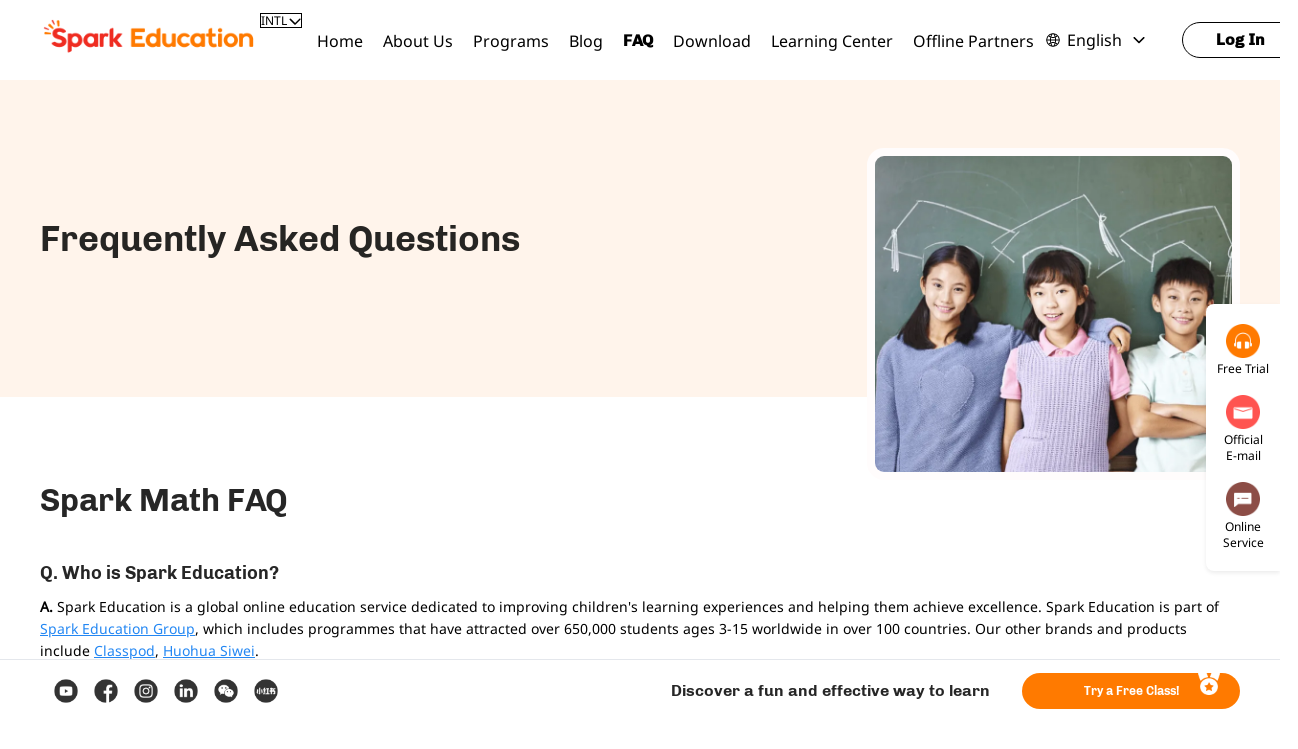

--- FILE ---
content_type: text/html; charset=utf-8
request_url: https://www.sparkedu.com/en/faq/questions
body_size: 2092
content:
<!DOCTYPE html><html lang="en" style="font-size: 16px;"><head><link rel="dns-prefetch" href="https://vspkm-02.sparkeducdn.com/"><link rel="dns-prefetch" href="https://www.googletagmanager.com/"><link rel="dns-prefetch" href="https://static.meiqia.com/"><link rel="dns-prefetch" href="https://www.google.com/"><link rel="dns-prefetch" href="https://www.youtube.com/"><link rel="dns-prefetch" href="//hsc.sparkeduapi.com"><link rel="dns-prefetch" href="https://js.stripe.com"><link rel="dns-prefetch" href="https://api.sparkedu.com"><link rel="preconnect" href="https://api.sparkedu.com"><link rel="preload" as="font" crossorigin="" type="font/ttf" href="https://vspkm-02.sparkeducdn.com/v2/online/osv-hhi-web-pc-en-sparkedu/web/10121/JiangChengYuanTi.ttf"> <title data-react-helmet="true"></title>
  
  <script id="head-gtm">(function (w, d, s, l, i) {
      w[l] = w[l] || []; w[l].push({
        'gtm.start':
          new Date().getTime(), event: 'gtm.js'
      }); var f = d.getElementsByTagName(s)[0],
        j = d.createElement(s), dl = l != 'dataLayer' ? '&l=' + l : ''; j.defer = true; j.src =
          'https://www.googletagmanager.com/gtm.js?id=' + i + dl; f.parentNode.insertBefore(j, f);
    })(window, document, 'script', 'dataLayer', 'GTM-54PMJMW');</script><meta charset="UTF-8"><meta http-equiv="X-UA-Compatible" content="IE=edge"><meta name="google-site-verification" content="p5yUgH1jCZzTBIFSUIlJI9LEqb5FlK706limKuBxCM8"><meta name="viewport" id="viewport" content="user-scalable=no,initial-scale=1,maximum-scale=1,minimum-scale=1,width=device-width,viewport-fit=cover"><link rel="alternate" hreflang="zh" href="https://www.sparkedu.com/zh-hans/"><link rel="alternate" hreflang="en" href="https://www.sparkedu.com/en/"><link rel="alternate" hreflang="en-sg" href="https://www.sparkedu.com/en-sg/"><link rel="alternate" hreflang="en-us" href="https://www.sparkedu.com/en-us/"><link rel="alternate" hreflang="en-tw" href="https://www.sparkedu.com/en-tw/"><link rel="alternate" hreflang="en-hk" href="https://www.sparkedu.com/en-hk/"><link rel="alternate" hreflang="en-mo" href="https://www.sparkedu.com/en-mo/"><link rel="alternate" hreflang="zh-sg" href="https://www.sparkedu.com/zh-hans-sg/"><link rel="alternate" hreflang="zh-us" href="https://www.sparkedu.com/zh-hans-us/"><link rel="alternate" hreflang="zh-tw" href="https://www.sparkedu.com/zh-hans-tw/"><link rel="alternate" hreflang="zh-hk" href="https://www.sparkedu.com/zh-hans-hk/"><link rel="alternate" hreflang="zh-mo" href="https://www.sparkedu.com/zh-hans-mo/"><link rel="alternate" hreflang="zh-hant" href="https://www.sparkedu.com/zh-hant-tw/"><link rel="alternate" hreflang="zh-hant" href="https://www.sparkedu.com/zh-hant-hk/"><link rel="alternate" hreflang="zh-hant" href="https://www.sparkedu.com/zh-hant-mo/"><link rel="alternate" hreflang="x-default" href="https://www.sparkedu.com/"><link rel="preload" as="font" crossorigin="" type="font/ttf" href="https://vspkm-02.sparkeducdn.com/v2/online/osv-hhi-web-pc-en-sparkedu/web/10121/JiangChengYuanTi.ttf"><link rel="preload" as="font" crossorigin="" type="font/ttf" href="https://vspkm-02.sparkeducdn.com/v2/online/osv-hhi-web-pc-en-sparkedu/web/10121/Chivo-Bold.ttf"><link rel="preload" as="font" crossorigin="" type="font/ttf" href="https://vspkm-02.sparkeducdn.com/v2/online/osv-hhi-web-pc-en-sparkedu/web/10121/NotoSans-Regular.ttf"><style>@font-face {
      font-weight: normal;
      font-family: 'JiangChengYuanTi';
      src: url('https://vspkm-02.sparkeducdn.com/v2/online/osv-hhi-web-pc-en-sparkedu/web/10121/JiangChengYuanTi.ttf') format('truetype');
      font-style: normal;
      font-display: fallback;
    }
     @font-face {
      font-family: 'Chivo';
      src: url('https://vspkm-02.sparkeducdn.com/v2/online/osv-hhi-web-pc-en-sparkedu/web/10121/Chivo-Bold.ttf') format('truetype');
      font-style: normal;
      font-stretch: normal;
      font-display: fallback;
    }
     @font-face {
      font-family: 'Noto Sans';
      src: url('https://vspkm-02.sparkeducdn.com/v2/online/osv-hhi-web-pc-en-sparkedu/web/10121/NotoSans-Regular.ttf') format('truetype');
      font-style: normal;
      font-stretch: normal;
      font-display: fallback;
    }</style><link rel="icon" href="https://vspkm-02.sparkeducdn.com/v2/online/osv-hhi-web-pc-en-sparkedu/web/10121/favicon.png"><link href="https://vspkm-02.sparkeducdn.com/v2/online/osv-hhi-web-pc-en-sparkedu/web/10121/vendors.c2ad5498.css" rel="stylesheet"><link href="https://vspkm-02.sparkeducdn.com/v2/online/osv-hhi-web-pc-en-sparkedu/web/10121/app.eec8249a.css" rel="stylesheet">
    <script>
    var __CLIENT_TYPE__ = 'mobile';
    var blackList = ["/subscription/middle","/leads-reserve","/leads/social-account","/sparkedtech","/sparkedtech/terms","/englishlearning"]

    function setRemV1() {
      var baseSize = 16;
      var baseScreenSize = __CLIENT_TYPE__ === 'desktop' ? 1920 : 750;
      var scale = (__CLIENT_TYPE__ === 'desktop' ? Math.max(document.documentElement.clientWidth, 1100) : document.documentElement.clientWidth) / baseScreenSize;

      document.documentElement.style.fontSize = baseSize * scale + 'px';
    }

    function setRemV2() {
      var baseSize = 16;

      var clientWidth = window.innerWidth || document.documentElement.clientWidth;
      var scale = 1;
      if(clientWidth >= 2560 ){
        scale = 1
      } else if(clientWidth >= 1920 && clientWidth < 2560){
        scale = clientWidth / 1920
      } else if(clientWidth < 1920 && clientWidth >= 1440){
        scale = clientWidth / 1440
      } else if(clientWidth < 1440 && clientWidth >= 1280){
        scale = 1;
      } else if(clientWidth < 1280 && clientWidth > 750){
        scale = 1
      } else {
        scale = clientWidth / 750
      }

      document.documentElement.style.fontSize = baseSize * scale + 'px';
    }

    function setRem() {
      var pathname = window.location.pathname;
      if(blackList && Array.isArray(blackList) && !!blackList.find(item => pathname.includes(item))){
        setRemV1()
      }else{
        setRemV2()
      }
    }

    setRem();
    window.onresize = function () {
      setRem();
    };
  </script>
  </head><body class="spark-edu"><noscript><iframe src="https://www.googletagmanager.com/ns.html?id=GTM-54PMJMW" height="0" width="0" style="display:none;visibility:hidden"></iframe></noscript><div id="root"></div><script defer="defer" src="https://www.googletagmanager.com/gtag/js?id=G-Q8HNTEDE28"></script><script defer="defer">window.dataLayer = window.dataLayer || [];
    function gtag() { dataLayer.push(arguments); }
    gtag('js', new Date());
    gtag('config', "G-Q8HNTEDE28");

    (function (a, b, c, d, e, j, s) {
      a[d] = a[d] || function () {
        (a[d].a = a[d].a || []).push(arguments)
      };
      j = b.createElement(c),
        s = b.getElementsByTagName(c)[0];
      j.defer = true;
      j.charset = 'UTF-8';
      j.src = 'https://static.meiqia.com/widget/loader.js';
      s.parentNode.insertBefore(j, s);
    })(window, document, 'script', '_MEIQIA');
    _MEIQIA('manualInit');
    _MEIQIA('entId', 'a3d11eb28a421623ea899f7538b694cb');
    _MEIQIA('withoutBtn');
    for (let item of Array.from(document.querySelectorAll('meta'))) {
      if (item.name === 'viewport') {
        item.content = 'width=device-width,initial-scale=1,maximum-scale=1,minimum-scale=1,user-scalable=0,viewport-fit=cover'
      }
    }</script><script id="ze-snippet" src="https://static.zdassets.com/ekr/snippet.js?key=4a739746-766d-45b6-b286-2e9f264e88c8"></script><script id="hs-script-loader" async="" defer="defer" src="//js.hs-scripts.com/23368750.js"></script><script>(function(h,o,t,j,a,r){
        h.hj=h.hj||function(){(h.hj.q=h.hj.q||[]).push(arguments)};
        h._hjSettings={hjid:3325183,hjsv:6};
        a=o.getElementsByTagName('head')[0];
        r=o.createElement('script');r.async=1;
        r.src=t+h._hjSettings.hjid+j+h._hjSettings.hjsv;
        a.appendChild(r);
    })(window,document,'https://static.hotjar.com/c/hotjar-','.js?sv=');</script><script src="https://vspkm-02.sparkeducdn.com/v2/online/osv-hhi-web-pc-en-sparkedu/web/10121/vendors.21ddc068.js"></script><script src="https://vspkm-02.sparkeducdn.com/v2/online/osv-hhi-web-pc-en-sparkedu/web/10121/app.2fb7b782.js"></script></body></html>

--- FILE ---
content_type: text/css
request_url: https://vspkm-02.sparkeducdn.com/v2/online/osv-hhi-web-pc-en-sparkedu/web/10121/app.eec8249a.css
body_size: 10464
content:
[ant-click-animating-without-extra-node=true]:after{display:none}.common_link_pXXiR{color:#2387f3}.common_link_pXXiR:hover{color:#2387f3;font-family:Chivo!important}.color-white_ZkWBN{color:#fff!important}.color-black_tqRGT{color:#000!important}.mobile-body .common_link:hover{font-weight:400!important}.luca-title-bar .title-text{color:#000!important;opacity:1}.country_area_jab1j{align-items:center;border:1px solid #000;color:#000;cursor:pointer;display:flex;font-style:normal;font-weight:400;height:.9375rem;justify-content:center;left:13.75rem;min-width:2.25rem;position:absolute;top:.8125rem}.country_area_jab1j,.country_area_jab1j .active_cn_WoJpu{font-family:Noto Sans;font-size:.75rem;line-height:.75rem}.country_area_jab1j .down_debc0{animation:rotateDown_LKJjx .2s;transform:rotate(0deg)}.country_area_jab1j .up_gTrP0{animation:rotateUp_oNm_S .2s;transform:rotate(180deg)}@keyframes rotateUp_oNm_S{0%{transform:rotate(0deg)}to{transform:rotate(180deg)}}@keyframes rotateDown_LKJjx{0%{transform:rotate(180deg)}to{transform:rotate(0deg)}}.dropdown_tDtvZ{background:#fff;border:1px solid #d9d9d9;border-radius:.25rem;box-shadow:0 .75rem 1.5rem -.5rem rgba(0,0,0,.06);margin-top:.625rem;padding:1rem 0}.dropdown_tDtvZ .link_wZG_w div,.dropdown_tDtvZ .link_wZG_w>a{color:#8c8c8c;display:block;font-size:1rem;height:2.125rem;line-height:1.375rem;padding:.375rem 1rem;width:100%}.dropdown_tDtvZ .link_wZG_w.active_F3Xky>*{color:#ff7a00}.dropdown_tDtvZ.mobile_uSdRY .link_wZG_w div,.dropdown_tDtvZ.mobile_uSdRY .link_wZG_w>a{font-size:1.5rem;height:auto;line-height:2rem;padding:.5rem 1rem}.country_area_jab1j.mobile_uSdRY{align-items:center;border:1px solid #000;border-radius:.125rem;display:flex;font-size:1.5rem;height:2.5rem;padding:0 .5rem;position:static}.country_area_jab1j.mobile_uSdRY .active_cn_WoJpu{color:#000;font-size:1.5rem;font-weight:400;mix-blend-mode:normal;text-align:center}.country_area_jab1j.mobile_uSdRY .anticon{font-size:1.25rem;margin-bottom:.25rem;margin-left:.25rem}.country_area_jab1j.mobile_uSdRY .anticon.up_gTrP0{margin-bottom:0}.dropdown_overlay_m_dOzKv{background-color:#fff;height:calc(100vh - 5.625rem);top:5.625rem!important}.header_container_mPrl0{background-color:#fff;transition:all .3s;z-index:999}.header_container_mPrl0 .firstContentWrapper_nmuJA{border-bottom:.125rem solid #e4e7ec}.header_container_mPrl0 .firstContentWrapper_nmuJA .ant-btn-round{border:1px solid #000}.header_container_mPrl0 .firstContentWrapper_nmuJA .firstContent_GmPMY{align-items:center;height:80PX;line-height:80PX}.header_container_mPrl0 .firstContentWrapper_nmuJA .firstContent_GmPMY .followUs_ATaAa{align-items:center;border-right:.125rem solid #e4e7ec;display:flex;flex:1 1;justify-content:flex-end;padding-right:1.5rem}.header_container_mPrl0 .firstContentWrapper_nmuJA .firstContent_GmPMY .followUs_ATaAa .followUsText_I6z0O{color:#000;font-size:1.125rem;line-height:1.625rem;margin-right:-.25rem;margin-top:.3125rem}.header_container_mPrl0 .header_content_SdHzi{display:flex;height:80PX;justify-content:space-between;margin:0 auto}.header_container_mPrl0 .header_content_SdHzi .logo_nav_wrapper_WTDhi{display:flex;flex:1 1}.header_container_mPrl0 .header_content_SdHzi .logo_nav_wrapper_WTDhi .navWrapper_Zd2cc{align-items:center;display:flex;flex:1 1}@media screen and (min-width:2560px){.header_container_mPrl0 .header_content_SdHzi .logo_nav_wrapper_WTDhi .navWrapper_Zd2cc{margin-left:.6875rem}}@media screen and (min-width:1280px) and (max-width:2559px){.header_container_mPrl0 .header_content_SdHzi .logo_nav_wrapper_WTDhi .navWrapper_Zd2cc{margin-left:.5625rem}}.header_container_mPrl0 .header_content_SdHzi .lang_leads_wrapper_IEShG{align-items:center;display:flex}.header_container_mPrl0.absolute_halHq{position:absolute!important}.header_container_mPrl0 .menu_box_wrapper_fBa40{width:100%}.header_container_mPrl0 .menu_box_wrapper_fBa40 .menu_box_rNXoy{background:transparent;color:#fff;display:flex;height:80PX;line-height:80PX}.header_container_mPrl0 .menu_box_wrapper_fBa40 .menu_box_rNXoy .anticon{color:#000;font-size:2rem}.header_container_mPrl0 .logo_container_pkmYS{position:relative}.header_container_mPrl0 .logo_xG1tn{margin-right:2.5rem;width:13.625rem}@media screen and (min-width:1920px){.header_container_mPrl0 .logo_xG1tn{margin-bottom:1.75rem;margin-top:1rem}}@media screen and (min-width:1280px) and (max-width:1919px){.header_container_mPrl0 .logo_xG1tn{margin-bottom:1.75rem;margin-top:1rem}}.header_container_mPrl0 .menu_item_Kn5P8{align-items:center;color:#000;display:flex!important;font-weight:400;letter-spacing:0;line-height:1.625rem;position:relative;text-align:center}.header_container_mPrl0 .menu_item_Kn5P8 .menu_item_text_vWdcq{color:#000}@media screen and (min-width:2560px){.header_container_mPrl0 .menu_item_Kn5P8 .menu_item_text_vWdcq{font-size:18PX;line-height:26PX}}@media screen and (min-width:1920px) and (max-width:2559px){.header_container_mPrl0 .menu_item_Kn5P8 .menu_item_text_vWdcq{font-size:18PX;line-height:26PX}}@media screen and (min-width:1280px) and (max-width:1919px){.header_container_mPrl0 .menu_item_Kn5P8 .menu_item_text_vWdcq{font-size:16PX;line-height:26PX}}.header_container_mPrl0 .menu_item_Kn5P8:hover{color:#000!important;cursor:pointer!important;font-weight:700}.header_container_mPrl0 ul{border-bottom:none}.header_container_mPrl0 .ant-menu-horizontal>.ant-menu-item a:hover{color:#000;opacity:1}.header_container_mPrl0 .ant-menu-horizontal:not(.ant-menu-dark)>.ant-menu-item{padding:0 1rem}.header_container_mPrl0 .ant-menu-horizontal>.ant-menu-item-selected a,.header_container_mPrl0 .ant-menu-horizontal>.ant-menu-item-selected a:hover{color:#000;opacity:1}.header_container_mPrl0 .ant-menu-horizontal:not(.ant-menu-dark)>.ant-menu-item-selected{color:#000;font-family:Chivo;font-size:18PX;font-weight:600;line-height:26PX}.header_container_mPrl0 .ant-menu-horizontal:not(.ant-menu-dark)>.ant-menu-item-selected:after{background:#000;border-bottom:none;border-radius:.125rem;display:none;height:.125rem;margin:0 auto;top:3.75rem;width:calc(100% - 2.5rem)}.header_container_mPrl0 .ant-menu-horizontal:not(.ant-menu-dark)>.ant-menu-item:hover{border-bottom:none!important;color:#000;opacity:1}.header_container_mPrl0 .ant-menu-horizontal:not(.ant-menu-dark)>.ant-menu-item:hover:after{border-bottom:none!important;color:#000;display:none}.header_container_mPrl0 .ant-menu-horizontal>.ant-menu-item:after{border-bottom:none!important}.header_container_mPrl0 .ant-menu-light .ant-menu-submenu-title:hover{color:#fff}.header_container_mPrl0 .ant-menu-horizontal:not(.ant-menu-dark)>.ant-menu-submenu-selected:after{background:#fff;border-bottom:none;border-radius:.125rem;height:.125rem;margin:0 auto;top:3.75rem;width:calc(100% - 2.5rem)}.header_container_mPrl0 .ant-menu-horizontal:not(.ant-menu-dark)>.ant-menu-item-active,.header_container_mPrl0 .ant-menu-horizontal:not(.ant-menu-dark)>.ant-menu-item-open,.header_container_mPrl0 .ant-menu-horizontal:not(.ant-menu-dark)>.ant-menu-item-selected,.header_container_mPrl0 .ant-menu-horizontal:not(.ant-menu-dark)>.ant-menu-item:hover,.header_container_mPrl0 .ant-menu-horizontal:not(.ant-menu-dark)>.ant-menu-submenu-active,.header_container_mPrl0 .ant-menu-horizontal:not(.ant-menu-dark)>.ant-menu-submenu-open,.header_container_mPrl0 .ant-menu-horizontal:not(.ant-menu-dark)>.ant-menu-submenu-selected,.header_container_mPrl0 .ant-menu-horizontal:not(.ant-menu-dark)>.ant-menu-submenu:hover{color:#000}.header_container_mPrl0 .ant-menu-horizontal:not(.ant-menu-dark)>.ant-menu-item-active:after,.header_container_mPrl0 .ant-menu-horizontal:not(.ant-menu-dark)>.ant-menu-item-open:after,.header_container_mPrl0 .ant-menu-horizontal:not(.ant-menu-dark)>.ant-menu-item-selected:after,.header_container_mPrl0 .ant-menu-horizontal:not(.ant-menu-dark)>.ant-menu-item:hover:after,.header_container_mPrl0 .ant-menu-horizontal:not(.ant-menu-dark)>.ant-menu-submenu-active:after,.header_container_mPrl0 .ant-menu-horizontal:not(.ant-menu-dark)>.ant-menu-submenu-open:after,.header_container_mPrl0 .ant-menu-horizontal:not(.ant-menu-dark)>.ant-menu-submenu-selected:after,.header_container_mPrl0 .ant-menu-horizontal:not(.ant-menu-dark)>.ant-menu-submenu:hover:after{border-bottom:none}.header_container_mPrl0 .loginButton_gWKWG:hover{border:1px solid #ff7a00!important;color:#ff7a00!important}.header_container_mPrl0 .loginButton_gWKWG:hover .button_text_ALHRA{color:#ff7a00!important}@media screen and (min-width:2560px){.header_container_mPrl0 .firstContentLogin_bsSu_{color:#000;font-size:.875rem;font-weight:400;height:2.375rem;line-height:1.1875rem;margin-left:1.5rem;text-align:center;width:7.625rem}.header_container_mPrl0 .firstContentLogin_bsSu_ .loginButton_gWKWG{border:1px solid #000;color:#000;font-size:.875rem;font-weight:600;height:2.375rem;line-height:0;text-align:center;width:100%}}@media screen and (min-width:1920px) and (max-width:2559px){.header_container_mPrl0 .firstContentLogin_bsSu_{color:#000;font-size:.875rem;font-weight:400;height:2.375rem;line-height:1.1875rem;margin-left:1.5rem;text-align:center;width:7.625rem}.header_container_mPrl0 .firstContentLogin_bsSu_ .loginButton_gWKWG{border:1px solid #000;color:#000;font-size:.875rem;font-weight:600;height:2.375rem;line-height:1.375rem;text-align:center;width:100%}}@media screen and (min-width:1280px) and (max-width:1919px){.header_container_mPrl0 .firstContentLogin_bsSu_{color:#000;font-size:1.125rem;font-weight:400;height:2.25rem;line-height:1.625rem;margin-left:1.5rem;text-align:center;width:7.25rem}.header_container_mPrl0 .firstContentLogin_bsSu_ .loginButton_gWKWG{border:1px solid #000;color:#000;font-size:.75rem;font-weight:600;height:2.25rem;line-height:0px;text-align:center;width:100%}.header_container_mPrl0 .menu_item_Kn5P8{padding:0 .625rem!important}}.header_container_scroll_oKQWt{background-color:#fff;box-shadow:0 .125rem 1.25rem .625rem rgba(0,0,0,.04)}.header_container_scroll_oKQWt .menu_box_rNXoy .anticon{color:#595959}.header_container_scroll_oKQWt .locale_btn_wZcAl,.header_container_scroll_oKQWt .nickname_R_ov2{color:#000!important}.header_container_scroll_oKQWt .ant-menu-horizontal>.ant-menu-item-selected a{color:#000;opacity:1}.header_container_scroll_oKQWt .menu_item_Kn5P8,.header_container_scroll_oKQWt .menu_item_Kn5P8 .menu_link_jsJOO{color:#595959}.header_container_scroll_oKQWt .menu_item_Kn5P8.ant-menu-item-selected,.header_container_scroll_oKQWt .menu_item_Kn5P8.ant-menu-submenu-active .ant-menu-submenu-title{color:#000!important}.header_container_scroll_oKQWt .menu_item_Kn5P8.ant-menu-item-selected:after{background:#000!important}.header_container_scroll_oKQWt .ant-menu-submenu-selected,.header_container_scroll_oKQWt .menu_item_Kn5P8.ant-menu-item-active,.header_container_scroll_oKQWt .menu_item_Kn5P8:hover{color:#000!important}.header_container_scroll_oKQWt .ant-menu-submenu-selected:after{background:#000!important}.header_container_scroll_oKQWt .login_btn_pORLv{background:#ff7a00;color:#fff}.header_container_scroll_oKQWt .login_btn_pORLv:hover{background:#ff7a00 linear-gradient(90deg,rgba(0,0,0,.1),rgba(0,0,0,.1))}.locale_btn_wZcAl{align-items:center;color:#000;cursor:pointer;display:flex;font-size:1rem;font-weight:400;margin-right:.3125rem}.locale_btn_lang_WqMDM{display:inline-block;flex-shrink:0;height:1.5rem;line-height:1.5rem;margin-right:.5rem}.locale_menu_wTKBd{background:#fff;padding:1rem 0!important}.common_menu_TMNJo{background:#fff;padding:1rem 0}.program_menu_levoW{background:#fff;border-radius:.625rem;display:flex;padding:0 1.5rem}.program_menu_levoW .divider_line_cYVte{border-left:1px solid #f0f0f0;flex:1 1;margin:0 2.5rem;width:1px}.program_menu_levoW ul{margin-left:0!important;margin-right:0!important}.program_menu_levoW .ant-dropdown-menu-item-group{margin-bottom:1.5rem;margin-top:2rem}.program_menu_levoW .ant-dropdown-menu-item-group-title{color:#000;font-size:1.5rem;font-weight:700;letter-spacing:0;line-height:2.25rem;margin-bottom:.75rem;padding:0 1rem}.program_menu_levoW .ant-dropdown-menu-item{border-radius:.5rem;height:4rem;margin-bottom:.5rem;padding:0 1rem}.program_menu_levoW .ant-dropdown-menu-item span{color:#000;font-size:1rem;font-weight:400;letter-spacing:0}.locale_icon_luqVK{display:inline-block;font-size:1.125rem;height:1.125rem;line-height:1.125rem;margin-right:.3125rem;vertical-align:middle!important}.locale_box_hF0Ek{color:#595959!important;font-size:1rem!important;font-weight:400!important;height:3.5rem!important;letter-spacing:0;line-height:3.5rem!important;margin-bottom:0!important;margin-top:0!important;min-width:12.375rem;padding-left:1.875rem!important}.locale_box_hF0Ek:hover{background:#fff4eb!important;color:#ff7a00!important}.locale_box_hF0Ek.ant-menu-item-selected{background:#fff;color:#595959!important}.login_btn_pORLv{background:#ff7a00;border-radius:.5rem;color:#ff7a00;color:#fff;cursor:pointer;display:inline-block;height:2.5rem;line-height:2.5rem;margin-top:1.25rem;text-align:center;width:5.6875rem}.login_btn_pORLv:hover{background:#ff7a00 linear-gradient(90deg,rgba(0,0,0,.1),rgba(0,0,0,.1))}.user_info_VY4WO{align-items:center;cursor:pointer;display:flex}.user_info_VY4WO .avatar_IeJyr{border-radius:1.25rem;height:2.5rem;margin-left:1.0625rem;width:2.5rem}@media screen and (min-width:2560px){.user_info_VY4WO{font-size:18PX;line-height:26PX}.user_info_VY4WO .overlay_vispark_icon_BwPGE{height:1.125rem;margin-right:.5rem;width:1.125rem}.user_info_VY4WO .nickname_R_ov2{font-size:16PX;line-height:28PX;margin-left:.625rem}}@media screen and (min-width:1920px) and (max-width:2559px){.user_info_VY4WO{font-size:18PX;line-height:26PX}.user_info_VY4WO .nickname_R_ov2{font-size:16PX;line-height:28PX;margin-left:.625rem}}@media screen and (min-width:1280px) and (max-width:1919px){.user_info_VY4WO{font-size:16PX;line-height:26PX}.user_info_VY4WO img.avatar_IeJyr{border-radius:1.125rem;height:2.25rem;margin-left:.5625rem;width:2.25rem}.user_info_VY4WO .overlay_vispark_icon_BwPGE{height:1rem;margin-right:.5rem;width:1rem}.user_info_VY4WO .nickname_R_ov2{font-size:14PX;line-height:22PX;margin-left:.5rem}}.user_info_VY4WO .nickname_R_ov2{color:#000;overflow:hidden;text-overflow:ellipsis;white-space:nowrap}.user_info_VY4WO .locale_icon_down_Ir9El{display:inline-block;font-size:1.125rem!important;height:1.125rem;line-height:1.1875rem;margin-left:.125rem;margin-right:0!important;vertical-align:middle!important}.sub_menu_item_l3yOi:first-child{margin-top:1rem!important}.sub_menu_item_l3yOi:last-child{margin-bottom:1rem!important}.sub_menu_K5gha .ant-menu:not(.ant-menu-horizontal) .ant-menu-item-selected{background:#fff}.avatar_IeJyr{border-radius:1.5rem;height:3rem;margin-right:.75rem;width:3rem}div.lang_overlay_M8Ver .ant-dropdown-arrow{top:0!important}.dropdown_overlay_Dmnvy .ant-dropdown-arrow{background:#fff;border-bottom:1px solid transparent;border-left:1px solid #d9d9d9!important;border-right:1px solid transparent;border-top:1px solid #d9d9d9!important;box-shadow:0 .75rem 1.5rem -.5rem rgba(0,0,0,.06);height:1.25rem;top:.625rem!important;width:1.25rem}.dropdown_overlay_Dmnvy .ant-dropdown-menu{border:1px solid #d9d9d9;box-shadow:0 .75rem 1.5rem -.5rem rgba(0,0,0,.06)}.dropdown_overlay_Dmnvy.program_lPawJ .ant-dropdown-arrow{left:1.875rem}.dropdown_overlay_Dmnvy.countrySelect_JHKW4 .ant-dropdown-menu,.dropdown_overlay_Dmnvy.program_lPawJ .ant-dropdown-menu{margin-left:-1.125rem}.header_container_white_font_GL67p .menu_box_rNXoy .anticon{color:#fff}.header_container_white_font_GL67p .menu_item_Kn5P8{align-items:center;color:#fff;display:flex;font-size:1rem;font-weight:400;letter-spacing:0;position:relative;text-align:center}.header_container_white_font_GL67p .menu_item_Kn5P8 .menu_link_jsJOO,.header_container_white_font_GL67p .menu_item_Kn5P8 .menu_link_jsJOO:hover{color:#fff}.header_container_white_font_GL67p .locale_btn_wZcAl,.header_container_white_font_GL67p .menu_item_Kn5P8:hover{color:#fff!important}.header_container_white_font_GL67p .login_btn_pORLv{background:#fff;color:#ff7a00}.header_container_white_font_GL67p .login_btn_pORLv:hover{background:#fff linear-gradient(90deg,rgba(0,0,0,.1),rgba(0,0,0,.1))}.header_container_white_font_GL67p ul{border-bottom:none}.header_container_white_font_GL67p .ant-menu-horizontal:not(.ant-menu-dark)>.ant-menu-item-selected{color:#fff!important}.header_container_white_font_GL67p .ant-menu-horizontal:not(.ant-menu-dark)>.ant-menu-item-selected:after{background:#fff;border-bottom:none;border-radius:.125rem;display:none;height:.125rem;margin:0 auto;top:3.75rem;width:calc(100% - 2.5rem)}.header_container_white_font_GL67p .ant-menu-horizontal>.ant-menu-item a:hover{color:#000;opacity:1}.header_container_white_font_GL67p .ant-menu-horizontal:not(.ant-menu-dark)>.ant-menu-item:hover,.header_container_white_font_GL67p .ant-menu-horizontal:not(.ant-menu-dark)>.ant-menu-item:hover:after{border-bottom:none!important;color:#fff}.header_container_white_font_GL67p .ant-menu-horizontal:not(.ant-menu-dark)>.ant-menu-item-active,.header_container_white_font_GL67p .ant-menu-horizontal:not(.ant-menu-dark)>.ant-menu-item-open,.header_container_white_font_GL67p .ant-menu-horizontal:not(.ant-menu-dark)>.ant-menu-item-selected,.header_container_white_font_GL67p .ant-menu-horizontal:not(.ant-menu-dark)>.ant-menu-item:hover,.header_container_white_font_GL67p .ant-menu-horizontal:not(.ant-menu-dark)>.ant-menu-submenu-active,.header_container_white_font_GL67p .ant-menu-horizontal:not(.ant-menu-dark)>.ant-menu-submenu-open,.header_container_white_font_GL67p .ant-menu-horizontal:not(.ant-menu-dark)>.ant-menu-submenu-selected,.header_container_white_font_GL67p .ant-menu-horizontal:not(.ant-menu-dark)>.ant-menu-submenu:hover,.header_container_white_font_GL67p .ant-menu-light .ant-menu-submenu-title:hover{color:#fff}.faq_box_DprNh{align-items:center;display:flex}.faq_box_DprNh a{color:#000;line-height:1.5rem;mix-blend-mode:normal;text-align:center}.overlay_vispark_link_wrapper_FyRsl{align-items:center;display:flex}.spark-edu [ant-click-animating-without-extra-node=true]:after{display:none}.spark-edu .common_link{color:#2387f3}.spark-edu .common_link:hover{color:#2387f3;font-family:Chivo!important}.spark-edu .color-white{color:#fff!important}.spark-edu .color-black{color:#000!important}.spark-edu .mobile-body .common_link:hover{font-weight:400!important}.spark-edu .luca-title-bar .title-text{color:#000!important;opacity:1}.spark-edu .spark-modal .ant-modal-body{padding:1.5rem}.spark-edu .spark-modal .ant-modal-close-x{background:rgba(0,0,0,.1);border-radius:.25rem;color:#595959;height:1.5rem;line-height:1.5rem;margin-right:1rem;margin-top:1rem;width:1.5rem}.spark-edu .spark-mobile-modal{background:#fff;border-radius:.75rem;max-height:61.375rem;padding:3.125rem 4.5rem 5.75rem;padding-top:3.125rem!important}.spark-edu .spark-mobile-modal .adm-modal-close{color:#bfbfbf;font-size:2.75rem;right:1rem}.spark-edu .spark-mobile-modal .adm-auto-center-content{color:#3a3a3a;flex:initial;font-size:2rem;font-weight:400;letter-spacing:0;line-height:2.5rem;width:35rem}.spark-edu .spark-mobile-modal .adm-modal-content{padding:0 .125rem .75rem 0!important}.spark-edu .confirm-modal{border-radius:.5rem}.spark-edu .confirm-modal .modal-content{align-items:center;display:flex;flex-direction:column;width:100%}.spark-edu .confirm-modal .modal-content .title{color:#262626;font-size:1.5rem;font-weight:500;line-height:1.625rem;margin-bottom:2rem;text-align:center;width:100%}.spark-edu .confirm-modal .modal-content .text{color:#262626;font-size:1.125rem;font-weight:400;line-height:1.625rem;text-align:center;width:100%}@media screen and (min-width:1280px) and (max-width:1919px){.spark-edu .modal_v2_common .ant-modal{width:26.25rem!important}.spark-edu .modal_v2_common .ant-modal-content{background-color:#fff;border-radius:1rem;padding:0 2.5rem}.spark-edu .modal_v2_common .ant-modal-content .ant-modal-header{border-bottom:1px solid #e4e7ec;padding:1.5625rem 0 1rem}.spark-edu .modal_v2_common .ant-modal-content .ant-modal-header .ant-modal-title .modal_title{color:#000;font-family:Chivo;font-size:20PX;line-height:28PX}.spark-edu .modal_v2_common .ant-modal-content .ant-modal-close-x{color:#000;height:4.5rem;line-height:4.5rem;width:4.5rem}.spark-edu .modal_v2_common .ant-modal-content .ant-modal-close-x .new_modal_close{font-size:1.5rem;height:1.5rem;width:1.5rem}.spark-edu .modal_v2_common .ant-modal-content .ant-modal-close-x svg path{stroke:#000}.spark-edu .modal_v2_common .ant-modal-content .ant-modal-close-x:hover svg path{stroke:#3c3c3c!important}.spark-edu .modal_v2_common .ant-modal-content .ant-modal-body{border:none;padding:0}.spark-edu .select_time_modal{padding-bottom:0!important;width:30rem!important}.spark-edu .common_modal_header{border-bottom:1px solid #e4e7ec;color:#000;font-family:Chivo;font-size:1.25rem;font-weight:400;line-height:1.75rem;margin:0 2.5rem;padding:1.5rem 0 1rem}.spark-edu .common_modal_content{padding:1.5rem 2.5rem 1.75rem;width:100%}.spark-edu .common_modal_content .ant-picker-focused,.spark-edu .common_modal_content .ant-picker:hover{border-color:#000;box-shadow:none!important}.spark-edu .common_modal_content .ant-picker-suffix .anticon{font-size:1.125rem}.spark-edu .common_modal_footer{border-top:1px solid #e4e7ec;display:flex;justify-content:flex-end;margin:0 2.5rem;padding:1rem 0 1.5rem}.spark-edu .common_modal_footer div{border:1px solid #000;border-radius:3.0625rem;color:#000;cursor:pointer;font-family:Chivo;font-size:.75rem;font-weight:400;height:2.25rem;line-height:2.25rem;text-align:center;width:6.25rem}.spark-edu .common_modal_footer div:hover{border-color:#ff7a00;color:#ff7a00}.spark-edu .common_modal_footer .common_modal_disabled{background:#bfbfbf!important;border-color:#bfbfbf;color:#fff!important;cursor:not-allowed;margin-left:1rem}.spark-edu .common_modal_footer .common_modal_disabled:hover{border-color:#bfbfbf;color:#fff}.spark-edu .common_modal_footer .common_modal_footer_confirm{background:#ff7a00;border-color:#ff7a00;color:#fff;margin-left:1rem}.spark-edu .common_modal_footer .common_modal_footer_confirm:hover{background:#ff7a00 linear-gradient(90deg,rgba(0,0,0,.1),rgba(0,0,0,.1))!important;color:#fff}.spark-edu .small_confirm_modal .ant-modal-content{border-radius:1rem}.spark-edu .small_confirm_modal .ant-modal-body{padding:0}.spark-edu .small_confirm_modal .ant-modal-body>div{width:100%}.spark-edu .small_confirm_modal .ant-modal-body .modal_content_text{border-bottom:1px solid #f0f0f0;color:#000;font-family:Noto Sans;font-size:1.125rem;font-weight:400;line-height:1.875rem;padding:2.25rem 2rem;text-align:center}.spark-edu .small_confirm_modal .ant-modal-body .modal_button_group{display:flex;height:4.125rem}.spark-edu .small_confirm_modal .ant-modal-body .modal_button_group>div{align-items:center;color:#8c8c8c;cursor:pointer;display:flex;flex:1 1;font-family:Noto Sans;font-size:1.125rem;font-weight:400;height:100%;justify-content:center;line-height:1.875rem}.spark-edu .small_confirm_modal .ant-modal-body .modal_button_group .modal_button_wait{border-right:1px solid #f0f0f0;color:#ff7a00}}@media screen and (min-width:1920px){.spark-edu .modal_v2_common .ant-modal{width:35rem!important}.spark-edu .modal_v2_common .ant-modal-content{background-color:#fff;border-radius:1rem;padding:0 2.5rem}.spark-edu .modal_v2_common .ant-modal-content .ant-modal-header{border-bottom:1px solid #e4e7ec;padding:1.75rem 0 1.25rem}.spark-edu .modal_v2_common .ant-modal-content .ant-modal-header .ant-modal-title .modal_title{color:#000;font-family:Chivo;font-size:24PX;line-height:32PX}.spark-edu .modal_v2_common .ant-modal-content .ant-modal-close-x{color:#000;height:4.625rem;line-height:4.625rem;width:4.625rem}.spark-edu .modal_v2_common .ant-modal-content .ant-modal-close-x .new_modal_close{font-size:1.625rem;height:1.625rem;width:1.625rem}.spark-edu .modal_v2_common .ant-modal-content .ant-modal-close-x svg path{stroke:#000}.spark-edu .modal_v2_common .ant-modal-content .ant-modal-close-x:hover svg path{stroke:#3c3c3c!important}.spark-edu .modal_v2_common .ant-modal-content .ant-modal-body{border:none;padding:0}.spark-edu .select_time_modal{padding-bottom:0!important;width:35rem!important}.spark-edu .common_modal_header{border-bottom:1px solid #e4e7ec;color:#000;font-family:Chivo;font-size:1.5rem;font-weight:400;line-height:2rem;margin:0 2.5rem;padding:1.75rem 0 1.25rem}.spark-edu .common_modal_content{padding:2rem 2.5rem 1.75rem;width:100%}.spark-edu .common_modal_content .ant-picker-focused,.spark-edu .common_modal_content .ant-picker:hover{border-color:#000;box-shadow:none!important}.spark-edu .common_modal_content .ant-picker-suffix .anticon{font-size:1.25rem}.spark-edu .common_modal_footer{border-top:1px solid #e4e7ec;display:flex;justify-content:flex-end;margin:0 2.5rem;padding:1.25rem 0 2rem}.spark-edu .common_modal_footer div{border:1px solid #000;border-radius:3.0625rem;color:#000;cursor:pointer;font-family:Chivo;font-size:.875rem;font-weight:400;height:2.375rem;line-height:2.375rem;text-align:center;width:6.25rem}.spark-edu .common_modal_footer div:hover{border-color:#ff7a00;color:#ff7a00}.spark-edu .common_modal_footer .common_modal_disabled{background:rgba(0,0,0,.1)!important;border-color:rgba(0,0,0,.1);color:#8c8c8c!important;cursor:not-allowed;margin-left:1rem}.spark-edu .common_modal_footer .common_modal_disabled:hover{border-color:rgba(0,0,0,.1);color:#8c8c8c}.spark-edu .common_modal_footer .common_modal_footer_confirm{background:#ff7a00;border-color:#ff7a00;color:#fff;margin-left:1rem}.spark-edu .common_modal_footer .common_modal_footer_confirm:hover{background:#ff7a00 linear-gradient(90deg,rgba(0,0,0,.1),rgba(0,0,0,.1))!important;color:#fff}.spark-edu .small_confirm_modal .ant-modal-content{border-radius:1rem}.spark-edu .small_confirm_modal .ant-modal-body{padding:0}.spark-edu .small_confirm_modal .ant-modal-body>div{width:100%}.spark-edu .small_confirm_modal .ant-modal-body .modal_content_text{border-bottom:1px solid #f0f0f0;color:#000;font-family:Noto Sans;font-size:1.125rem;font-weight:400;line-height:1.875rem;padding:2.25rem 2rem;text-align:center}.spark-edu .small_confirm_modal .ant-modal-body .modal_button_group{display:flex;height:4.125rem}.spark-edu .small_confirm_modal .ant-modal-body .modal_button_group>div{align-items:center;color:#8c8c8c;cursor:pointer;display:flex;flex:1 1;font-family:Noto Sans;font-size:1.125rem;font-weight:400;height:100%;justify-content:center;line-height:1.875rem}.spark-edu .small_confirm_modal .ant-modal-body .modal_button_group .modal_button_wait{border-right:1px solid #f0f0f0;color:#ff7a00}}.spark-edu .spark-select-input .ant-select-selector{border-radius:.25rem!important;box-shadow:none;height:3.75rem!important;width:22rem!important}.spark-edu .spark-select-input .ant-select-selector .ant-select-selection-item,.spark-edu .spark-select-input .ant-select-selector .ant-select-selection-placeholder{align-items:center;display:flex;font-size:1rem;font-weight:400;letter-spacing:0;margin-left:.8125rem}.spark-edu .spark-select-input .ant-select-selector .ant-select-selection-placeholder{color:#bfbfbf}.spark-edu .spark-select-input .ant-select-selector:focus{box-shadow:none!important}.spark-edu .spark-select-input-sm .ant-select-selector{border-radius:.25rem!important;box-shadow:none;height:3.375rem!important;width:17.25rem!important}.spark-edu .spark-select-input-sm .ant-select-selector .ant-select-selection-item,.spark-edu .spark-select-input-sm .ant-select-selector .ant-select-selection-placeholder{align-items:center;display:flex;font-size:1rem;font-weight:400;letter-spacing:0;margin-left:.8125rem}.spark-edu .spark-select-input-sm .ant-select-selector .ant-select-selection-placeholder{color:#bfbfbf}.spark-edu .ant-select-focused:not(.ant-select-disabled).ant-select:not(.ant-select-customize-input) .ant-select-selector,.spark-edu .spark-select-input-sm .ant-select-selector:focus{box-shadow:none!important}.spark-edu .ant-select-single.ant-select-open .ant-select-selection-item,.spark-edu .ant-select-single.ant-select-open .ant-select-selection-placeholder{color:#f0f0f0!important}.spark-edu .spark-select-dorpdown{border:1px solid #d9d9d9!important;border-radius:.25rem!important;box-shadow:0 1px 0 0 rgba(0,0,0,.06)!important;padding-bottom:1rem;padding-top:1rem}.spark-edu .spark-select-dorpdown .ant-select-item{height:3.5rem;padding:1rem 0 1rem 2rem}.spark-edu .spark-select-dorpdown .ant-select-item-option-active,.spark-edu .spark-select-dorpdown .ant-select-item-option-selected{background:#fff4eb}.spark-edu .spark-select-dorpdown .ant-select-item-option-active .ant-select-item-option-content,.spark-edu .spark-select-dorpdown .ant-select-item-option-selected .ant-select-item-option-content{color:#ff7a00}.spark-edu .spark-select-dorpdown .ant-select-item-option-content{color:#3a3a3a;font-size:1rem;font-weight:400;letter-spacing:0;line-height:1.5rem}.spark-edu .spark-input{font-size:1rem;font-weight:400;letter-spacing:0;padding-left:1.5rem}.spark-edu .spark-input:focus{background-color:#fff;box-shadow:none}.spark-edu input{caret-color:#ff7a00!important;color:#262626}.spark-edu input:focus{box-shadow:none}.spark-edu input:focus::-moz-placeholder{color:#f0f0f0}.spark-edu input:focus::placeholder{color:#f0f0f0}.spark-edu .spark-mobile-placeholder-input{border:.125rem solid #d9d9d9!important;border-radius:.5rem!important}.spark-edu .spark-mobile-placeholder-input:focus,.spark-edu .spark-mobile-placeholder-input:hover{background-color:#fff;border:.125rem solid #ff7a00!important;box-shadow:none}.spark-edu .spark-focus-input{caret-color:#ff7a00!important}.spark-edu .spark-focus-input:focus,.spark-edu .spark-focus-input:hover{border:1px solid #ff7a00;box-shadow:none!important}.spark-edu .spark-focus-input:focus{background-color:#fff}.spark-edu .spark-form .ant-form-item-explain-error{color:#ff5450;font-size:1rem;font-weight:400;letter-spacing:0;padding:.5rem 0 0 1.5rem}@media screen and (min-width:1920px){.spark-edu .toolTip_adaptation{max-width:41.5625rem!important}.spark-edu .toolTip_adaptation .ant-tooltip-inner{background:rgba(0,0,0,.9);box-shadow:0 .25rem .75rem rgba(0,0,0,.3);padding:1rem 1.5rem}.spark-edu .toolTip_adaptation .ant-tooltip-inner .tool_tip_text{font-family:Noto Sans;font-size:14PX;line-height:22PX}.spark-edu .toolTip_adaptation .ant-tooltip-arrow{height:2rem;left:.625rem;top:-.75rem;width:2rem}.spark-edu .toolTip_adaptation .ant-tooltip-arrow .ant-tooltip-arrow-content{background-color:#000;height:1rem;width:1rem}}@media screen and (min-width:1280px) and (max-width:1919px){.spark-edu .toolTip_adaptation{max-width:24.25rem!important}.spark-edu .toolTip_adaptation .ant-tooltip-inner{background:rgba(0,0,0,.9);box-shadow:0 .25rem .75rem rgba(0,0,0,.3);padding:.6875rem 1.5rem}.spark-edu .toolTip_adaptation .ant-tooltip-inner .tool_tip_text{font-family:Noto Sans;font-size:12PX;line-height:20PX}.spark-edu .toolTip_adaptation .ant-tooltip-arrow{height:1.75rem;left:.5rem;top:-.75rem;width:1.75rem}.spark-edu .toolTip_adaptation .ant-tooltip-arrow .ant-tooltip-arrow-content{background-color:#000;height:.75rem;width:.75rem}}.spark-edu .program_cascader_content_wrapper{background:#fff;border:1px solid #ccc!important;border-radius:.75rem;padding:0;top:4.125rem!important;visibility:hidden}.spark-edu .program_cascader_content_wrapper:hover{visibility:visible}.spark-edu .program_cascader_content_wrapper .ant-cascader-menus .anticon{color:#595959!important;font-size:1em!important}.spark-edu .program_cascader_content_wrapper .ant-cascader-menus .ant-cascader-menu:first-of-type .anticon{color:#8c8c8c!important;font-size:1em!important}.spark-edu .ant-cascader-menu{scrollbar-width:.25rem}.spark-edu .ant-cascader-menu::-webkit-scrollbar{border-radius:.125rem;width:.25rem}.spark-edu .ant-cascader-menu::-webkit-scrollbar-thumb{background:#bfbfbf;border-radius:.125rem}.spark-edu .ant-cascader-menus{background:#fff;border-radius:.75rem;overflow:hidden;text-align:left;top:4.125rem!important}.spark-edu .ant-cascader-menus .ant-cascader-menu-item-expand-icon .action{font-size:1em}@media screen and (min-width:1920px){.spark-edu .ant-cascader-menus{height:20.25rem;padding:1.75rem 0}.spark-edu .ant-cascader-menus .program_cascader_arrow{font-size:1rem}.spark-edu .ant-cascader-menus .ant-cascader-menu{border-right:1px solid #e4e7ec;height:16.75rem}.spark-edu .ant-cascader-menus .ant-cascader-menu .ant-cascader-menu-item{align-items:center;box-sizing:border-box;color:#595959;display:flex;font-family:Noto Sans;font-size:1rem;font-style:normal;font-weight:400;justify-content:space-between;line-height:1.75rem;padding:0 1.75rem 1.25rem;width:12.1875rem}.spark-edu .ant-cascader-menus .ant-cascader-menu .ant-cascader-menu-item:last-child{padding:0 1.75rem}.spark-edu .ant-cascader-menus .ant-cascader-menu .ant-cascader-menu-item-expand-icon{align-items:center;display:flex;height:1rem;position:static;width:1rem}.spark-edu .ant-cascader-menus .ant-cascader-menu .ant-cascader-menu-item-expand-icon svg{height:1rem;width:1rem}.spark-edu .ant-cascader-menus .ant-cascader-menu .ant-cascader-menu-item:hover{background-color:#fff;color:#000}.spark-edu .ant-cascader-menus .ant-cascader-menu .ant-cascader-menu-item:hover .ant-cascader-menu-item-expand-icon .anticon{color:#000}.spark-edu .ant-cascader-menus .ant-cascader-menu .ant-cascader-menu-item-active:not(.ant-cascader-menu-item-disabled){background-color:#fff;color:#ff7a00}.spark-edu .ant-cascader-menus .ant-cascader-menu .ant-cascader-menu-item-active:not(.ant-cascader-menu-item-disabled) .ant-cascader-menu-item-expand-icon .anticon{color:#ff7a00!important}.spark-edu .ant-cascader-menus .ant-cascader-menu .ant-cascader-menu-item-active:not(.ant-cascader-menu-item-disabled):hover{background-color:#fff;color:#000}.spark-edu .ant-cascader-menus .ant-cascader-menu .ant-cascader-menu-item-active{color:#ff7a00}.spark-edu .ant-cascader-menus .ant-cascader-menu .ant-cascader-menu-item-active .ant-cascader-menu-item-expand-icon svg,.spark-edu .ant-cascader-menus .ant-cascader-menu .ant-cascader-menu-item-active .ant-cascader-menu-item-expand-icon svg path{fill:#ff7a00}.spark-edu .ant-cascader-menus .ant-cascader-menu:first-of-type .ant-cascader-menu-item{color:#8c8c8c;cursor:default}.spark-edu .ant-cascader-menus .ant-cascader-menu:first-of-type .ant-cascader-menu-item:hover{color:#8c8c8c}.spark-edu .ant-cascader-menus .ant-cascader-menu:first-of-type .ant-cascader-menu-item:hover .ant-cascader-menu-item-expand-icon svg,.spark-edu .ant-cascader-menus .ant-cascader-menu:first-of-type .ant-cascader-menu-item:hover .ant-cascader-menu-item-expand-icon svg path{fill:#595959}.spark-edu .ant-cascader-menus .ant-cascader-menu:first-of-type .ant-cascader-menu-item-active{color:#8c8c8c}.spark-edu .ant-cascader-menus .ant-cascader-menu:first-of-type .ant-cascader-menu-item-active .ant-cascader-menu-item-expand-icon svg,.spark-edu .ant-cascader-menus .ant-cascader-menu:first-of-type .ant-cascader-menu-item-active .ant-cascader-menu-item-expand-icon svg path{fill:#595959}.spark-edu .ant-cascader-menus .ant-cascader-menu:first-of-type .ant-cascader-menu-item-active:not(.ant-cascader-menu-item-disabled){color:#8c8c8c}.spark-edu .ant-cascader-menus .ant-cascader-menu:first-of-type .ant-cascader-menu-item-active:not(.ant-cascader-menu-item-disabled) .ant-cascader-menu-item-expand-icon svg,.spark-edu .ant-cascader-menus .ant-cascader-menu:first-of-type .ant-cascader-menu-item-active:not(.ant-cascader-menu-item-disabled) .ant-cascader-menu-item-expand-icon svg path{fill:#595959}.spark-edu .ant-cascader-menus .ant-cascader-menu:first-of-type .ant-cascader-menu-item-active:not(.ant-cascader-menu-item-disabled):hover{background-color:#fff;color:#8c8c8c}.spark-edu .ant-cascader-menus .ant-cascader-menu:first-of-type .ant-cascader-menu-item-active:not(.ant-cascader-menu-item-disabled):hover .ant-cascader-menu-item-expand-icon svg,.spark-edu .ant-cascader-menus .ant-cascader-menu:first-of-type .ant-cascader-menu-item-active:not(.ant-cascader-menu-item-disabled):hover .ant-cascader-menu-item-expand-icon svg path{fill:#000}.spark-edu .ant-cascader-menus .ant-cascader-menu:nth-of-type(2) .ant-cascader-menu-item{width:16.9375rem}.spark-edu .ant-cascader-menus .ant-cascader-menu:nth-of-type(2) .ant-cascader-menu-item-active:not(.ant-cascader-menu-item-disabled){background-color:#fff;color:#595959}.spark-edu .ant-cascader-menus .ant-cascader-menu:nth-of-type(2) .ant-cascader-menu-item-active:not(.ant-cascader-menu-item-disabled) .ant-cascader-menu-item-expand-icon svg,.spark-edu .ant-cascader-menus .ant-cascader-menu:nth-of-type(2) .ant-cascader-menu-item-active:not(.ant-cascader-menu-item-disabled) .ant-cascader-menu-item-expand-icon svg path{fill:#595959}.spark-edu .ant-cascader-menus .ant-cascader-menu:nth-of-type(2) .ant-cascader-menu-item-active:not(.ant-cascader-menu-item-disabled):hover{background-color:#fff;color:#000}.spark-edu .ant-cascader-menus .ant-cascader-menu:nth-of-type(2) .ant-cascader-menu-item-active:not(.ant-cascader-menu-item-disabled):hover .ant-cascader-menu-item-expand-icon svg,.spark-edu .ant-cascader-menus .ant-cascader-menu:nth-of-type(2) .ant-cascader-menu-item-active:not(.ant-cascader-menu-item-disabled):hover .ant-cascader-menu-item-expand-icon svg path{fill:#000}.spark-edu .ant-cascader-menus .ant-cascader-menu:nth-of-type(2) .ant-cascader-menu-item-active{color:#ff7a00}.spark-edu .ant-cascader-menus .ant-cascader-menu:nth-of-type(2) .ant-cascader-menu-item-active .ant-cascader-menu-item-expand-icon svg,.spark-edu .ant-cascader-menus .ant-cascader-menu:nth-of-type(2) .ant-cascader-menu-item-active .ant-cascader-menu-item-expand-icon svg path{fill:#ff7a00}.spark-edu .ant-cascader-menus .ant-cascader-menu:nth-of-type(3){border-right-color:transparent;box-sizing:border-box;margin-right:.5rem;scrollbar-width:.25rem}.spark-edu .ant-cascader-menus .ant-cascader-menu:nth-of-type(3)::-webkit-scrollbar{border-radius:.125rem;width:.25rem}.spark-edu .ant-cascader-menus .ant-cascader-menu:nth-of-type(3)::-webkit-scrollbar-thumb{background:#bfbfbf;border-radius:.125rem}.spark-edu .ant-cascader-menus .ant-cascader-menu:nth-of-type(3) .ant-cascader-menu-item-active:not(.ant-cascader-menu-item-disabled){background-color:#fff;color:#ff7a00!important}.spark-edu .ant-cascader-menus .ant-cascader-menu:nth-of-type(3) .ant-cascader-menu-item-active:not(.ant-cascader-menu-item-disabled):hover{background-color:#fff;color:#000}.spark-edu .ant-cascader-menus .ant-cascader-menu:nth-of-type(3) .ant-cascader-menu-item-active{color:#ff7a00!important}}@media screen and (min-width:1280px) and (max-width:1919px){.spark-edu .ant-cascader-menus{height:17.5rem;padding:1.5rem 0}.spark-edu .ant-cascader-menus .program_cascader_arrow{font-size:.875rem}.spark-edu .ant-cascader-menus .ant-cascader-menu{border-right:1px solid #e4e7ec;height:14.5rem;overflow-y:auto}.spark-edu .ant-cascader-menus .ant-cascader-menu .ant-cascader-menu-item{align-items:center;box-sizing:border-box;color:#595959;display:flex;font-family:Noto Sans;font-size:.875rem;font-style:normal;font-weight:400;justify-content:space-between;line-height:1.375rem;padding:0 1.5rem 1.25rem;width:10.5rem}.spark-edu .ant-cascader-menus .ant-cascader-menu .ant-cascader-menu-item:last-child{padding:0 1.5rem}.spark-edu .ant-cascader-menus .ant-cascader-menu .ant-cascader-menu-item-expand-icon{align-items:center;display:flex;height:.875rem;margin-left:.5rem;position:static;width:.875rem}.spark-edu .ant-cascader-menus .ant-cascader-menu .ant-cascader-menu-item-expand-icon svg{height:.875rem;width:.875rem}.spark-edu .ant-cascader-menus .ant-cascader-menu .ant-cascader-menu-item:hover{background-color:#fff;color:#000}.spark-edu .ant-cascader-menus .ant-cascader-menu .ant-cascader-menu-item:hover .ant-cascader-menu-item-expand-icon svg,.spark-edu .ant-cascader-menus .ant-cascader-menu .ant-cascader-menu-item:hover .ant-cascader-menu-item-expand-icon svg path{fill:#000}.spark-edu .ant-cascader-menus .ant-cascader-menu .ant-cascader-menu-item-active:not(.ant-cascader-menu-item-disabled){background-color:#fff;color:#000}.spark-edu .ant-cascader-menus .ant-cascader-menu .ant-cascader-menu-item-active:not(.ant-cascader-menu-item-disabled) .ant-cascader-menu-item-expand-icon svg,.spark-edu .ant-cascader-menus .ant-cascader-menu .ant-cascader-menu-item-active:not(.ant-cascader-menu-item-disabled) .ant-cascader-menu-item-expand-icon svg path{fill:#000}.spark-edu .ant-cascader-menus .ant-cascader-menu .ant-cascader-menu-item-active:not(.ant-cascader-menu-item-disabled):hover{background-color:#fff;color:#000}.spark-edu .ant-cascader-menus .ant-cascader-menu .ant-cascader-menu-item-active{color:#ff7a00}.spark-edu .ant-cascader-menus .ant-cascader-menu .ant-cascader-menu-item-active .ant-cascader-menu-item-expand-icon svg,.spark-edu .ant-cascader-menus .ant-cascader-menu .ant-cascader-menu-item-active .ant-cascader-menu-item-expand-icon svg path{fill:#ff7a00}.spark-edu .ant-cascader-menus .ant-cascader-menu:first-of-type .ant-cascader-menu-item{color:#8c8c8c;cursor:default}.spark-edu .ant-cascader-menus .ant-cascader-menu:first-of-type .ant-cascader-menu-item:hover{color:#8c8c8c}.spark-edu .ant-cascader-menus .ant-cascader-menu:first-of-type .ant-cascader-menu-item:hover .ant-cascader-menu-item-expand-icon svg,.spark-edu .ant-cascader-menus .ant-cascader-menu:first-of-type .ant-cascader-menu-item:hover .ant-cascader-menu-item-expand-icon svg path{fill:#595959}.spark-edu .ant-cascader-menus .ant-cascader-menu:first-of-type .ant-cascader-menu-item-active{color:#8c8c8c}.spark-edu .ant-cascader-menus .ant-cascader-menu:first-of-type .ant-cascader-menu-item-active .ant-cascader-menu-item-expand-icon svg,.spark-edu .ant-cascader-menus .ant-cascader-menu:first-of-type .ant-cascader-menu-item-active .ant-cascader-menu-item-expand-icon svg path{fill:#595959}.spark-edu .ant-cascader-menus .ant-cascader-menu:first-of-type .ant-cascader-menu-item-active:not(.ant-cascader-menu-item-disabled),.spark-edu .ant-cascader-menus .ant-cascader-menu:first-of-type .ant-cascader-menu-item-active:not(.ant-cascader-menu-item-disabled):hover{background-color:#fff;color:#8c8c8c}.spark-edu .ant-cascader-menus .ant-cascader-menu:first-of-type .ant-cascader-menu-item-active:not(.ant-cascader-menu-item-disabled) .ant-cascader-menu-item-expand-icon svg,.spark-edu .ant-cascader-menus .ant-cascader-menu:first-of-type .ant-cascader-menu-item-active:not(.ant-cascader-menu-item-disabled) .ant-cascader-menu-item-expand-icon svg path,.spark-edu .ant-cascader-menus .ant-cascader-menu:first-of-type .ant-cascader-menu-item-active:not(.ant-cascader-menu-item-disabled):hover .ant-cascader-menu-item-expand-icon svg,.spark-edu .ant-cascader-menus .ant-cascader-menu:first-of-type .ant-cascader-menu-item-active:not(.ant-cascader-menu-item-disabled):hover .ant-cascader-menu-item-expand-icon svg path{fill:#000}.spark-edu .ant-cascader-menus .ant-cascader-menu:nth-of-type(2) .ant-cascader-menu-item{width:14.625rem}.spark-edu .ant-cascader-menus .ant-cascader-menu:nth-of-type(2) .ant-cascader-menu-item-active:not(.ant-cascader-menu-item-disabled):hover{background-color:#fff;color:#000}.spark-edu .ant-cascader-menus .ant-cascader-menu:nth-of-type(2) .ant-cascader-menu-item-active:not(.ant-cascader-menu-item-disabled):hover .ant-cascader-menu-item-expand-icon svg,.spark-edu .ant-cascader-menus .ant-cascader-menu:nth-of-type(2) .ant-cascader-menu-item-active:not(.ant-cascader-menu-item-disabled):hover .ant-cascader-menu-item-expand-icon svg path{fill:#000}.spark-edu .ant-cascader-menus .ant-cascader-menu:nth-of-type(2) .ant-cascader-menu-item-active:not(.ant-cascader-menu-item-disabled){background-color:#fff;color:#595959}.spark-edu .ant-cascader-menus .ant-cascader-menu:nth-of-type(2) .ant-cascader-menu-item-active:not(.ant-cascader-menu-item-disabled) .ant-cascader-menu-item-expand-icon svg,.spark-edu .ant-cascader-menus .ant-cascader-menu:nth-of-type(2) .ant-cascader-menu-item-active:not(.ant-cascader-menu-item-disabled) .ant-cascader-menu-item-expand-icon svg path{fill:#595959}.spark-edu .ant-cascader-menus .ant-cascader-menu:nth-of-type(2) .ant-cascader-menu-item-active{color:#ff7a00}.spark-edu .ant-cascader-menus .ant-cascader-menu:nth-of-type(2) .ant-cascader-menu-item-active .ant-cascader-menu-item-expand-icon svg,.spark-edu .ant-cascader-menus .ant-cascader-menu:nth-of-type(2) .ant-cascader-menu-item-active .ant-cascader-menu-item-expand-icon svg path{fill:#ff7a00}.spark-edu .ant-cascader-menus .ant-cascader-menu:nth-of-type(3){border-right-color:transparent;box-sizing:border-box;margin-right:.5rem;scrollbar-width:.25rem}.spark-edu .ant-cascader-menus .ant-cascader-menu:nth-of-type(3)::-webkit-scrollbar{border-radius:.125rem;width:.25rem}.spark-edu .ant-cascader-menus .ant-cascader-menu:nth-of-type(3)::-webkit-scrollbar-thumb{background:#bfbfbf;border-radius:.125rem}.spark-edu .ant-cascader-menus .ant-cascader-menu:nth-of-type(3) .ant-cascader-menu-item-active:not(.ant-cascader-menu-item-disabled):hover{background-color:#fff;color:#000}.spark-edu .ant-cascader-menus .ant-cascader-menu:nth-of-type(3) .ant-cascader-menu-item-active:not(.ant-cascader-menu-item-disabled){background-color:#fff;color:#ff7a00!important}.spark-edu .ant-cascader-menus .ant-cascader-menu:nth-of-type(3) .ant-cascader-menu-item-active{color:#ff7a00!important}}@media screen and (min-width:1920px){.spark-edu .program_cascader_content_wrapper_zh .ant-cascader-menu:nth-of-type(2) .ant-cascader-menu-item{width:12.1875rem!important}}@media screen and (min-width:1280px) and (max-width:1919px){.spark-edu .program_cascader_content_wrapper_zh .ant-cascader-menu:nth-of-type(2) .ant-cascader-menu-item{width:10.5rem!important}}.spark-edu .program_cascader_active_sec .ant-cascader-menu-item-active:not(.ant-cascader-menu-item-disabled){background-color:#fff;color:#ff7a00}.spark-edu .program_cascader_active_sec .ant-cascader-menu-item-active:not(.ant-cascader-menu-item-disabled):hover{background-color:#fff;color:#000}.spark-edu .program_cascader_active_sec .ant-cascader-menu:nth-of-type(2) .ant-cascader-menu-item-active:not(.ant-cascader-menu-item-disabled){background-color:#fff;color:#ff7a00}.spark-edu .program_cascader_active_sec .ant-cascader-menu:nth-of-type(2) .ant-cascader-menu-item-active:not(.ant-cascader-menu-item-disabled) .ant-cascader-menu-item-expand-icon svg,.spark-edu .program_cascader_active_sec .ant-cascader-menu:nth-of-type(2) .ant-cascader-menu-item-active:not(.ant-cascader-menu-item-disabled) .ant-cascader-menu-item-expand-icon svg path{fill:#ff7a00}.spark-edu .program_cascader_active_sec .ant-cascader-menu:nth-of-type(2) .ant-cascader-menu-item-active:not(.ant-cascader-menu-item-disabled):hover{background-color:#fff;color:#000}.spark-edu .program_cascader_active_sec .ant-cascader-menu:nth-of-type(2) .ant-cascader-menu-item-active:not(.ant-cascader-menu-item-disabled):hover .ant-cascader-menu-item-expand-icon svg,.spark-edu .program_cascader_active_sec .ant-cascader-menu:nth-of-type(2) .ant-cascader-menu-item-active:not(.ant-cascader-menu-item-disabled):hover .ant-cascader-menu-item-expand-icon svg path{fill:#000}.spark-edu .program_cascader_active_sec .ant-cascader-menu:nth-of-type(2) ant-cascader-menu-item:hover{background-color:#fff;color:#000!important}.spark-edu .program_cascader_active_sec .ant-cascader-menu:nth-of-type(2) ant-cascader-menu-item:hover .ant-cascader-menu-item-expand-icon svg,.spark-edu .program_cascader_active_sec .ant-cascader-menu:nth-of-type(2) ant-cascader-menu-item:hover .ant-cascader-menu-item-expand-icon svg path{fill:#000}.spark-edu .program_cascader_sub_one .ant-cascader-menu:nth-of-type(2) .ant-cascader-menu-item-active:not(.ant-cascader-menu-item-disabled){background-color:#fff;color:#ff7a00}.spark-edu .program_cascader_sub_one .ant-cascader-menu:nth-of-type(2) .ant-cascader-menu-item-active:not(.ant-cascader-menu-item-disabled) .ant-cascader-menu-item-expand-icon svg,.spark-edu .program_cascader_sub_one .ant-cascader-menu:nth-of-type(2) .ant-cascader-menu-item-active:not(.ant-cascader-menu-item-disabled) .ant-cascader-menu-item-expand-icon svg path{fill:#ff7a00}.spark-edu .program_cascader_sub_one .ant-cascader-menu:nth-of-type(2) .ant-cascader-menu-item:nth-of-type(2).ant-cascader-menu-item-active:not(.ant-cascader-menu-item-disabled){background-color:#fff;color:#595959}.spark-edu .program_cascader_sub_one .ant-cascader-menu:nth-of-type(2) .ant-cascader-menu-item:nth-of-type(2).ant-cascader-menu-item-active:not(.ant-cascader-menu-item-disabled) .ant-cascader-menu-item-expand-icon svg,.spark-edu .program_cascader_sub_one .ant-cascader-menu:nth-of-type(2) .ant-cascader-menu-item:nth-of-type(2).ant-cascader-menu-item-active:not(.ant-cascader-menu-item-disabled) .ant-cascader-menu-item-expand-icon svg path{fill:#595959}.spark-edu .program_cascader_sub_one .ant-cascader-menu:nth-of-type(2) .ant-cascader-menu-item:nth-of-type(2).ant-cascader-menu-item-active:not(.ant-cascader-menu-item-disabled):hover{background-color:#fff;color:#000}.spark-edu .program_cascader_sub_one .ant-cascader-menu:nth-of-type(2) .ant-cascader-menu-item:nth-of-type(2).ant-cascader-menu-item-active:not(.ant-cascader-menu-item-disabled):hover .ant-cascader-menu-item-expand-icon svg,.spark-edu .program_cascader_sub_one .ant-cascader-menu:nth-of-type(2) .ant-cascader-menu-item:nth-of-type(2).ant-cascader-menu-item-active:not(.ant-cascader-menu-item-disabled):hover .ant-cascader-menu-item-expand-icon svg path{fill:#000}.spark-edu .program_cascader_sub_two .ant-cascader-menu:nth-of-type(2) .ant-cascader-menu-item-active:not(.ant-cascader-menu-item-disabled){background-color:#fff;color:#ff7a00}.spark-edu .program_cascader_sub_two .ant-cascader-menu:nth-of-type(2) .ant-cascader-menu-item-active:not(.ant-cascader-menu-item-disabled) .ant-cascader-menu-item-expand-icon svg,.spark-edu .program_cascader_sub_two .ant-cascader-menu:nth-of-type(2) .ant-cascader-menu-item-active:not(.ant-cascader-menu-item-disabled) .ant-cascader-menu-item-expand-icon svg path{fill:#ff7a00}.spark-edu .program_cascader_sub_two .ant-cascader-menu:nth-of-type(2) .ant-cascader-menu-item:first-of-type.ant-cascader-menu-item-active:not(.ant-cascader-menu-item-disabled){background-color:#fff;color:#595959}.spark-edu .program_cascader_sub_two .ant-cascader-menu:nth-of-type(2) .ant-cascader-menu-item:first-of-type.ant-cascader-menu-item-active:not(.ant-cascader-menu-item-disabled) .ant-cascader-menu-item-expand-icon svg,.spark-edu .program_cascader_sub_two .ant-cascader-menu:nth-of-type(2) .ant-cascader-menu-item:first-of-type.ant-cascader-menu-item-active:not(.ant-cascader-menu-item-disabled) .ant-cascader-menu-item-expand-icon svg path{fill:#595959}.spark-edu .program_cascader_sub_two .ant-cascader-menu:nth-of-type(2) .ant-cascader-menu-item:first-of-type.ant-cascader-menu-item-active:not(.ant-cascader-menu-item-disabled):hover{background-color:#fff;color:#000}.spark-edu .program_cascader_sub_two .ant-cascader-menu:nth-of-type(2) .ant-cascader-menu-item:first-of-type.ant-cascader-menu-item-active:not(.ant-cascader-menu-item-disabled):hover .ant-cascader-menu-item-expand-icon svg,.spark-edu .program_cascader_sub_two .ant-cascader-menu:nth-of-type(2) .ant-cascader-menu-item:first-of-type.ant-cascader-menu-item-active:not(.ant-cascader-menu-item-disabled):hover .ant-cascader-menu-item-expand-icon svg path{fill:#000}.spark-edu .spark-m-banner-btn{background:#ff7a00;border-radius:3rem;bottom:7.875rem;color:#fff;font-size:2rem;font-weight:700;height:6rem;line-height:6rem;position:absolute;text-align:center;width:100%}.spark-edu .spark-m-slider-dots{border-radius:1rem;bottom:1.25rem;height:2rem;left:50%;margin-left:-3rem;padding:.75rem .5rem .75rem 1rem;position:absolute}.spark-edu .spark-m-slider-dots .slick-active{background:#ff7a00!important;border-radius:.5rem;height:.875rem;width:2rem!important}.spark-edu .spark-m-slider-dots li{background-color:#d8d8d8;border:none;border-radius:.5rem;display:inline-block;margin-right:1rem;width:.875rem}.spark-edu .spark-m-slider-dots li,.spark-edu .spark-m-slider-dots li button{box-shadow:none;color:transparent;height:.875rem;outline-style:none;padding:0}.spark-edu .spark-m-slider-dots li button{background-color:hsla(0,0%,100%,.4);border:none;border-radius:.25rem;width:0}.spark-edu .spark-m-slider-dots li button:hover{cursor:pointer}.spark-edu .adm-modal-wrap{max-width:40.625rem!important;width:40.625rem!important}.spark-edu .adm-overflow-hidden{overflow-y:hidden!important}.spark-edu .adm-popup-body-position-bottom{border-radius:1.5rem 1.5rem 0 0!important}.spark-edu .spark-common-btn-primary{background:#ff7a00}.spark-edu .spark-common-btn-primary:hover{background:#ff7a00 linear-gradient(90deg,rgba(0,0,0,.1),rgba(0,0,0,.1))!important;color:#fff}.spark-edu .spark-common-btn-primary:active{background:#ff7a00!important}.spark-edu .spark-common-btn-primary:focus{background:#ff7a00!important;color:#fff}.spark-edu .spark-common-btn-ghost:hover{background:rgba(0,127,163,.1)!important;color:#ff7a00;cursor:pointer}.spark-edu button.login_input_code,.spark-edu div.login_input_code{height:2.5rem!important;margin-left:.625rem!important;min-width:3.75rem!important;padding:.25rem .5625rem!important}.spark-edu .spark-common-btn-primary-disabled{background:#bfbfbf!important;border:1px solid #bfbfbf!important}.spark-edu .spark-common-btn-primary-disabled:active,.spark-edu .spark-common-btn-primary-disabled:hover{background:#bfbfbf!important;color:#fff!important}.spark-edu .select_down_icon{margin-left:-1.5rem;margin-top:-.375rem;pointer-events:none!important}.spark-edu .text-title{font-family:Chivo;font-style:normal}@media screen and (min-width:1920px){.spark-edu h1.text-title{font-size:56PX;line-height:72PX}.spark-edu h2.text-title{font-size:48PX;line-height:60PX}.spark-edu h3.text-title{font-size:36PX;line-height:44PX}.spark-edu h4.text-title{font-size:28PX;line-height:36PX}.spark-edu h5.text-title{font-size:24PX;line-height:32PX}.spark-edu h6.text-title{font-size:20PX;line-height:32PX}.spark-edu .text-title-h7{font-family:Chivo;font-size:18PX;font-style:normal;line-height:26PX}.spark-edu .text-title-h8{font-family:Chivo;font-size:16PX;font-style:normal;line-height:24PX}}@media screen and (min-width:1280px) and (max-width:1919px){.spark-edu h1.text-title{font-size:48PX;line-height:60PX}.spark-edu h2.text-title{font-size:36PX;line-height:44PX}.spark-edu h3.text-title{font-size:28PX;line-height:36PX}.spark-edu h4.text-title{font-size:24PX;line-height:32PX}.spark-edu h5.text-title{font-size:20PX;line-height:32PX}.spark-edu h6.text-title{font-size:18PX;line-height:24PX}.spark-edu .text-title-h7{font-family:Chivo;font-size:16PX;font-style:normal;line-height:24PX}}@media screen and (min-width:751px) and (max-width:1279px){.spark-edu h1.text-title,.spark-edu h2.text-title{font-size:48PX;line-height:60PX}.spark-edu h3.text-title{font-size:36PX;line-height:44PX}.spark-edu h4.text-title{font-size:28PX;line-height:36PX}.spark-edu h5.text-title{font-size:24PX;line-height:32PX}.spark-edu h6.text-title{font-size:20PX;line-height:32PX}.spark-edu .text-title-h7{font-family:Chivo;font-size:18PX;font-style:normal;line-height:26PX}.spark-edu .text-title-h8{font-family:Chivo;font-size:16PX;font-style:normal;line-height:24PX}}@media screen and (max-width:750px){.spark-edu h1.text-title,.spark-edu h2.text-title{font-size:3rem;line-height:3.75rem}.spark-edu h3.text-title{font-size:2.25rem;line-height:2.75rem}.spark-edu h4.text-title{font-size:1.75rem;line-height:2.25rem}.spark-edu h5.text-title{font-size:1.5rem;line-height:2rem}.spark-edu h6.text-title{font-size:1.25rem;line-height:2rem}.spark-edu .text-title-h7{font-family:Chivo;font-size:1.125rem;font-style:normal;line-height:1.625rem}.spark-edu .text-title-h8{font-family:Chivo;font-size:1rem;font-style:normal;line-height:1.5rem}}@media screen and (min-width:1920px){.spark-edu .text-type1{font-size:28PX;line-height:40PX}.spark-edu .text-type2{font-size:24PX;line-height:36PX}.spark-edu .text-type3{font-size:20PX;line-height:32PX}.spark-edu .text-type4{font-size:18PX;line-height:30PX}.spark-edu .text-type5{font-size:16PX;line-height:28PX}.spark-edu .text-type6{font-size:14PX;line-height:22PX}.spark-edu .text-type7{font-size:12PX;line-height:20PX}}@media screen and (min-width:1280px) and (max-width:1919px){.spark-edu .text-type1{font-size:20PX;line-height:32PX}.spark-edu .text-type2{font-size:18PX;line-height:30PX}.spark-edu .text-type3{font-size:16PX;line-height:28PX}.spark-edu .text-type4{font-size:14PX;line-height:22PX}.spark-edu .text-type5{font-size:12PX;line-height:20PX}.spark-edu .text-type6{font-size:14PX;line-height:22PX}.spark-edu .text-type7{font-size:12PX;line-height:20PX}}@media screen and (min-width:751px) and (max-width:1279px){.spark-edu .text-type1{font-size:28PX;line-height:40PX}.spark-edu .text-type2{font-size:24PX;line-height:36PX}.spark-edu .text-type3{font-size:20PX;line-height:32PX}.spark-edu .text-type4{font-size:18PX;line-height:30PX}.spark-edu .text-type5{font-size:16PX;line-height:28PX}.spark-edu .text-type6{font-size:14PX;line-height:22PX}.spark-edu .text-type7{font-size:12PX;line-height:20PX}}@media screen and (max-width:750px){.spark-edu .text-type1{font-size:1.75rem;line-height:2.5rem}.spark-edu .text-type2{font-size:1.5rem;line-height:2.25rem}.spark-edu .text-type3{font-size:1.25rem;line-height:2rem}.spark-edu .text-type4{font-size:1.125rem;line-height:1.875rem}.spark-edu .text-type5{font-size:1rem;line-height:1.75rem}.spark-edu .text-type6{font-size:.875rem;line-height:1.375rem}.spark-edu .text-type7{font-size:.75rem;line-height:1.25rem}}@media screen and (min-width:1920px){.spark-edu .input-type4{font-size:18PX;line-height:22PX}.spark-edu .input-type5{font-size:16PX;line-height:28PX}}@media screen and (min-width:1280px) and (max-width:1919px){.spark-edu .input-type4,.spark-edu .input-type5{font-size:14PX;line-height:22PX}}@media screen and (min-width:751px) and (max-width:1279px){.spark-edu .input-type5{font-size:1.75rem;line-height:2.5rem}}@media screen and (max-width:750px){.spark-edu .input-type5{font-size:1.75rem;line-height:2.5rem}.spark-edu .input-type6{font-size:.875rem;line-height:1.375rem}.spark-edu .input-type7{font-size:.75rem;line-height:1.25rem}}.spark-edu input:-internal-autofill-selected{-webkit-text-fill-color:#000!important;transition:background-color 5000s ease-in-out 0s!important}.spark-edu .padding-layout{background-color:#fff;width:100%}@media screen and (min-width:2560px){.spark-edu .padding-layout{display:flex;justify-content:center}.spark-edu .padding-layout>div:first-child{width:1600PX}.spark-edu .padding-layout-2560{padding:0 30rem}.spark-edu #meiqia-container iframe[name=smart-guide]{bottom:3rem}}@media screen and (min-width:1920px) and (max-width:2559px){.spark-edu .padding-layout{padding:0 15rem}.spark-edu .padding-layout>div:first-child{width:100%}.spark-edu #meiqia-container iframe[name=smart-guide]{bottom:3rem}}@media screen and (min-width:1440px) and (max-width:1919px){.spark-edu .padding-layout{padding:0 7.5rem}.spark-edu .padding-layout>div:first-child{width:100%}.spark-edu #meiqia-container iframe[name=smart-guide]{bottom:2.25rem}}@media screen and (min-width:1280px) and (max-width:1439px){.spark-edu .padding-layout{display:flex;justify-content:center}.spark-edu .padding-layout>div:first-child{width:1200PX}.spark-edu #meiqia-container iframe[name=smart-guide]{bottom:2.25rem}}@media screen and (min-width:751px) and (max-width:1279px){.spark-edu .padding-layout{display:flex;justify-content:center}.spark-edu .padding-layout>div:first-child{max-width:678PX}}@media screen and (max-width:750px){.spark-edu .padding-layout{padding:0 2.25rem}.spark-edu .padding-layout>div:first-child{width:100%}}.spark-edu .vispark-button-middle{align-items:center;background-color:#ff7a00;border-radius:1.875rem;cursor:pointer;display:flex;height:3.5625rem;justify-content:center;position:relative;width:100%}.spark-edu .vispark-button-middle div,.spark-edu .vispark-button-middle h1,.spark-edu .vispark-button-middle h2,.spark-edu .vispark-button-middle h3,.spark-edu .vispark-button-middle h4,.spark-edu .vispark-button-middle h5,.spark-edu .vispark-button-middle h6{color:#fff;margin:0;-webkit-user-select:none;-moz-user-select:none;user-select:none}@media screen and (min-width:1280px) and (max-width:1919px){.spark-edu .vispark-button-middle{border-radius:1.5rem;height:3rem}}.spark-edu .vispark-button-middle .vispark-button-loading{border-radius:1.25rem;height:1.25rem;width:1.25rem}.spark-edu .vispark-button-l{align-items:center;background-color:#ff7a00;border-radius:2.0625rem;cursor:pointer;display:flex;height:4.125rem;justify-content:center;position:relative;width:100%}.spark-edu .vispark-button-l div,.spark-edu .vispark-button-l h1,.spark-edu .vispark-button-l h2,.spark-edu .vispark-button-l h3,.spark-edu .vispark-button-l h4,.spark-edu .vispark-button-l h5,.spark-edu .vispark-button-l h6{color:#fff;margin:0;-webkit-user-select:none;-moz-user-select:none;user-select:none}.spark-edu .vispark-button-l .vispark-button-loading{border-radius:1.25rem;height:1.25rem;width:1.25rem}.spark-edu .vispark-button-xl{align-items:center;background-color:#ff7a00;cursor:pointer;display:flex;justify-content:center;position:relative;width:100%}.spark-edu .vispark-button-xl div,.spark-edu .vispark-button-xl h1,.spark-edu .vispark-button-xl h2,.spark-edu .vispark-button-xl h3,.spark-edu .vispark-button-xl h4,.spark-edu .vispark-button-xl h5,.spark-edu .vispark-button-xl h6{color:#fff;margin:0;-webkit-user-select:none;-moz-user-select:none;user-select:none}@media screen and (min-width:1920px){.spark-edu .vispark-button-xl{border-radius:2.625rem;height:5.25rem}}@media screen and (min-width:1280px) and (max-width:1919px){.spark-edu .vispark-button-xl{border-radius:1.5rem;height:3rem}}@media screen and (max-width:1279px){.spark-edu .vispark-button-xl{border-radius:3rem;box-shadow:none;height:6rem}.spark-edu .vispark-button-xl h4,.spark-edu .vispark-button-xl h5,.spark-edu .vispark-button-xl h6{font-size:1.75rem;line-height:1.75rem}}.spark-edu .vispark-button-xxl{align-items:center;background-color:#ff7a00;border-radius:3rem;box-shadow:none;cursor:pointer;display:flex;height:6rem;justify-content:center;position:relative;width:100%}.spark-edu .vispark-button-xxl div,.spark-edu .vispark-button-xxl h1,.spark-edu .vispark-button-xxl h2,.spark-edu .vispark-button-xxl h3,.spark-edu .vispark-button-xxl h4,.spark-edu .vispark-button-xxl h5,.spark-edu .vispark-button-xxl h6{color:#fff;margin:0;-webkit-user-select:none;-moz-user-select:none;user-select:none}.spark-edu .vispark-button-xxl h4,.spark-edu .vispark-button-xxl h5,.spark-edu .vispark-button-xxl h6{font-size:1.75rem;line-height:1.75rem}.spark-edu .vispark-button-s{align-items:center;background-color:#ff7a00;border-radius:1.875rem;cursor:pointer;display:flex;height:3.5625rem;justify-content:center;position:relative;width:100%}.spark-edu .vispark-button-s div,.spark-edu .vispark-button-s h1,.spark-edu .vispark-button-s h2,.spark-edu .vispark-button-s h3,.spark-edu .vispark-button-s h4,.spark-edu .vispark-button-s h5,.spark-edu .vispark-button-s h6{color:#fff;margin:0;-webkit-user-select:none;-moz-user-select:none;user-select:none}@media screen and (min-width:1280px) and (max-width:1919px){.spark-edu .vispark-button-s{border-radius:1.5rem;height:3rem}}.spark-edu .vispark-button-xs{align-items:center;background-color:#ff7a00;border-radius:1.4375rem;cursor:pointer;display:flex;height:2.875rem;justify-content:center;position:relative;width:100%}.spark-edu .vispark-button-xs div,.spark-edu .vispark-button-xs h1,.spark-edu .vispark-button-xs h2,.spark-edu .vispark-button-xs h3,.spark-edu .vispark-button-xs h4,.spark-edu .vispark-button-xs h5,.spark-edu .vispark-button-xs h6{color:#fff;margin:0;-webkit-user-select:none;-moz-user-select:none;user-select:none}.spark-edu .vispark-button.button-loading{opacity:.8}.spark-edu .vispark-button-loading{animation:rotateAll 1s linear infinite;border:1px solid #ff7a00;border-radius:1.875rem;border-top:none;display:inline-block;height:1.875rem;margin-right:.25rem;width:1.875rem}.spark-edu .origin-button-hover{overflow:hidden;position:relative}.spark-edu .origin-button-hover:hover:after{background-color:rgba(0,0,0,.1);content:"";display:block;height:100%;left:0;position:absolute;top:0;width:100%}.spark-edu .button_bg_white{background-color:#fff!important;border:1px solid #000!important;color:#000!important}.spark-edu .button_bg_white h4,.spark-edu .button_bg_white h5,.spark-edu .button_bg_white h6{color:#000!important}.spark-edu .button_bg_white:hover{background-color:#fff!important;border:1px solid #ff7a00!important;color:#ff7a00!important}.spark-edu .button_bg_white:hover h4,.spark-edu .button_bg_white:hover h5,.spark-edu .button_bg_white:hover h6{color:#ff7a00!important}.spark-edu .button_bg_white:hover:after{background-color:#000;content:"";display:block;height:0;position:absolute;width:0}.spark-edu .button_bg_white:hover .button_icon img{content:url(https://vspkm-02.sparkeducdn.com/v2/online/osv-hhi-web-pc-en-sparkedu/web/10121/db370e4e7500f4e58c5b.png)}@media screen and (max-width:1279px){.spark-edu .button_v2_shadow{box-shadow:none}}@media screen and (min-width:1280px) and (max-width:1919px){.spark-edu .button_text_1440{font-size:16PX!important;line-height:24PX!important}.spark-edu .button_text_1440_14,.spark-edu .button_text_1440_24{font-size:14PX!important;line-height:22PX!important}.spark-edu .button_text_1440_12{color:#fff;font-size:12PX!important;line-height:20PX!important}.spark-edu .button_text_1440_14_h{border-radius:1.4375rem!important;height:2.875rem!important}.spark-edu .button_text_1440_h_270{height:3rem!important;width:16.875rem!important}.spark-edu .button_text_1440_h_322{height:3rem!important;width:20.125rem!important}.spark-edu .button_text_1440_h_218{height:2.25rem!important;width:13.625rem!important}}@media screen and (min-width:1920px){.spark-edu .button_text_1440_h_218{height:2.5rem!important;width:15rem!important}.spark-edu .button_text_1440{font-size:20PX!important;line-height:28PX!important}.spark-edu .button_text_1440_24{font-size:24PX!important;line-height:28PX!important}.spark-edu .button_text_1440_12{color:#fff;font-size:16PX!important;line-height:24PX!important}}@keyframes rotateAll{0%{transform:rotate(0deg)}to{transform:rotate(1turn)}}.spark-edu .black-button-hover:hover{border-color:#ff7a00!important;color:#ff7a00!important}.spark-edu .white-button-hover:hover{background-color:#000!important}.spark-edu .button_bg_transparent,.spark-edu .button_bg_transparent:hover{background-color:transparent!important}.spark-edu .button_icon{align-items:flex-start;display:flex;justify-content:flex-start;position:absolute}.spark-edu .button_icon>img{height:100%;width:100%}@media screen and (min-width:1920px){.spark-edu .button_icon{height:2.25rem;right:2.625rem;top:0;width:2.25rem}.spark-edu .button_icon.button_icon_l{height:1.5rem;right:1.5rem;top:0;width:1.5rem}}@media screen and (min-width:1280px) and (max-width:1919px){.spark-edu .button_icon{height:1.375rem;right:1.25rem;top:0;width:1.375rem}}@media screen and (max-width:1279px){.spark-edu .button_icon{height:3.75rem;right:6.25rem;top:0;width:3.75rem}}.spark-edu .overlay-vispark .overlay-vispark-link-active{color:#ff7a00!important}@media screen and (min-width:1920px){.spark-edu .overlay-vispark{background:#fff;border:1px solid #ccc;border-radius:.6875rem;margin-top:.5rem;padding:1rem 1.75rem 1.75rem}.spark-edu .overlay-vispark .overlay-vispark-item{display:flex;flex-direction:column}.spark-edu .overlay-vispark .overlay-vispark-title{border-bottom:1px solid #e4e7ec;color:#000;font-family:Chivo;font-size:1.125rem;font-style:normal;font-weight:400;line-height:1.625rem;padding:.75rem 0}.spark-edu .overlay-vispark .overlay-vispark-second-title{margin-top:1rem}.spark-edu .overlay-vispark .overlay-vispark-link{color:#595959;cursor:pointer;display:block;font-family:Noto Sans;font-size:1rem;font-style:normal;font-weight:400;line-height:1.75rem;margin-top:.75rem;max-width:12.4375rem;min-width:6.3125rem}.spark-edu .overlay-vispark .overlay-vispark-link:not(.overlay-vispark-active):hover{color:#000}.spark-edu .overlay-vispark .overlay-vispark-link.overlay-vispark-active{color:#ff7a00}.spark-edu .overlay-vispark .overlay-vispark-link .overlay_vispark_icon{height:1.125rem;margin-right:.5rem;vertical-align:sub;width:1.125rem}}@media screen and (min-width:1280px) and (max-width:1919px){.spark-edu .overlay-vispark{background:#fff;border:1px solid #ccc;border-radius:.6875rem;margin-top:.5rem;padding:.75rem 1.75rem 1.5rem}.spark-edu .overlay-vispark .overlay-vispark-item{display:flex;flex-direction:column}.spark-edu .overlay-vispark .overlay-vispark-title{border-bottom:1px solid #e4e7ec;color:#000;font-family:Chivo;font-size:1rem;font-style:normal;font-weight:400;line-height:1.5rem;padding:.75rem 0}.spark-edu .overlay-vispark .overlay-vispark-second-title{margin-top:.75rem}.spark-edu .overlay-vispark .overlay-vispark-link{color:#595959;cursor:pointer;display:block;font-family:Noto Sans;font-size:.875rem;font-style:normal;font-weight:400;line-height:1.375rem;margin-top:.75rem;max-width:10.3125rem;min-width:5.5rem}.spark-edu .overlay-vispark .overlay-vispark-link:not(.overlay-vispark-active):hover{color:#000}.spark-edu .overlay-vispark .overlay-vispark-link.overlay-vispark-active{color:#ff7a00}.spark-edu .overlay-vispark .overlay-vispark-link .overlay_vispark_icon{height:1rem;margin-right:.5rem;vertical-align:sub;width:1rem}}@media screen and (max-width:1279px){.spark-edu .overlay-vispark{background:#fff;padding:3.625rem 0 1rem;width:100vw}.spark-edu .overlay-vispark .overlay-vispark-link{color:#000;display:block;font-family:Chivo;font-size:2rem;font-style:normal;font-weight:400;line-height:2.75rem;padding:1.875rem 0 1.625rem 2.25rem}.spark-edu .overlay-vispark .overlay-vispark-link.overlay-vispark-active{color:#ff7a00}}.spark-edu .syllabus-custom-collapse{background:#fff}.spark-edu .syllabus-custom-collapse .ant-collapse-item{border-bottom:none}.spark-edu .syllabus-custom-collapse .ant-collapse-item .ant-collapse-content>.ant-collapse-content-box{padding:0}.spark-edu .syllabus-custom-collapse .ant-collapse-header{align-items:center;background:#e4e7ec;border-radius:.25rem!important;color:#667085!important;display:flex;font-family:Chivo;font-weight:400;padding:1rem 3.25rem 1rem 2rem!important;text-align:left}.spark-edu .syllabus-custom-collapse .ant-collapse-arrow{position:absolute;right:1.5rem;transform:rotate(180deg)}.spark-edu .syllabus-custom-collapse .ant-collapse-arrow svg{font-size:1.5rem}.spark-edu .syllabus-custom-collapse .ant-collapse-arrow path{fill:#667085}.spark-edu .syllabus-custom-collapse .ant-collapse-item-active .ant-collapse-header{background:#000;color:#fff!important}.spark-edu .syllabus-custom-collapse .ant-collapse-item-active .ant-collapse-arrow{transform:rotate(0deg)}.spark-edu .syllabus-custom-collapse .ant-collapse-item-active .ant-collapse-arrow path{fill:#fff}@media screen and (min-width:2560px){.spark-edu .syllabus-custom-collapse .ant-collapse-item{margin-bottom:1.75rem}.spark-edu .syllabus-custom-collapse .ant-collapse-header{font-size:1.25rem!important;height:3.5rem;line-height:1.75rem!important}}@media screen and (min-width:1920px) and (max-width:2559px){.spark-edu .syllabus-custom-collapse .ant-collapse-item{margin-bottom:1.75rem}.spark-edu .syllabus-custom-collapse .ant-collapse-header{font-size:1.125rem!important;height:3.5rem;line-height:1.625rem!important}}@media screen and (min-width:1280px) and (max-width:1919px){.spark-edu .syllabus-custom-collapse .ant-collapse-item{margin-bottom:1.25rem}.spark-edu .syllabus-custom-collapse .ant-collapse-header{font-size:1rem!important;height:3rem;line-height:1.5rem!important}}@media screen and (max-width:1279px){.spark-edu .syllabus-custom-collapse .ant-collapse-item{margin-bottom:1.5rem}.spark-edu .syllabus-custom-collapse .ant-collapse-header{font-size:1.75rem!important;height:6rem;line-height:2.25rem!important;padding:1.875rem 5.25rem 1.875rem 1.875rem!important}.spark-edu .syllabus-custom-collapse .ant-collapse-arrow{right:1.625rem}.spark-edu .syllabus-custom-collapse .ant-collapse-arrow svg{font-size:3rem}}@media screen and (min-width:2560px){.spark-edu .spark-form-v2 .ant-form-item{margin-bottom:1.5rem}.spark-edu .spark-form-v2 .ant-form-item-explain-error{color:#ff5450;font-size:.875rem;font-weight:400;letter-spacing:0;line-height:1.75rem;margin-top:.5rem;text-align:left}.spark-edu .spark-form-v2 .ant-form-item-has-error .ant-input-affix-wrapper{border-color:#ff5450!important;box-shadow:none!important}}@media screen and (min-width:1920px) and (max-width:2559px){.spark-edu .spark-form-v2 .ant-form-item{margin-bottom:1.5rem}.spark-edu .spark-form-v2 .ant-form-item-explain-error{color:#ff5450;font-size:.875rem;font-weight:400;letter-spacing:0;line-height:1.75rem;margin-top:.5rem;text-align:left}.spark-edu .spark-form-v2 .ant-form-item-has-error .ant-input-affix-wrapper{border-color:#ff5450!important;box-shadow:none!important}}@media screen and (min-width:1280px) and (max-width:1919px){.spark-edu .spark-form-v2 .ant-form-item{margin-bottom:1.25rem}.spark-edu .spark-form-v2 .ant-form-item-explain-error{color:#ff5450;font-size:.75rem;font-weight:400;letter-spacing:0;line-height:1.25rem;margin-top:.5rem;text-align:left}.spark-edu .spark-form-v2 .ant-form-item-has-error .ant-input-affix-wrapper{border-color:#ff5450!important;box-shadow:none!important}}@media screen and (max-width:1279px){.spark-edu .spark-form-v2 .ant-form-item{margin-bottom:2.25rem}.spark-edu .spark-form-v2 .ant-form-item-explain-error{color:#ff5450;font-size:1.75rem;font-weight:400;letter-spacing:0;line-height:2.5rem;margin-top:1rem;text-align:left}.spark-edu .spark-form-v2 .ant-form-item-has-error .ant-input-affix-wrapper{border-color:#ff5450!important;box-shadow:none!important}}@media screen and (min-width:2560px){.spark-edu .spark-form-v3 .ant-form-item{margin-bottom:2.5rem}.spark-edu .spark-form-v3 .ant-form-item-explain-error{color:#ff5450;font-size:.875rem;font-weight:400;letter-spacing:0;line-height:1.75rem;margin-top:.5rem;text-align:left}.spark-edu .spark-form-v3 .ant-form-item-has-error .ant-input-affix-wrapper{border-color:#ff5450!important;box-shadow:none!important}}@media screen and (min-width:1920px) and (max-width:2559px){.spark-edu .spark-form-v3 .ant-form-item{margin-bottom:2.5rem}.spark-edu .spark-form-v3 .ant-form-item-explain-error{color:#ff5450;font-size:.875rem;font-weight:400;letter-spacing:0;line-height:1.75rem;margin-top:.5rem;text-align:left}.spark-edu .spark-form-v3 .ant-form-item-has-error .ant-input-affix-wrapper{border-color:#ff5450!important;box-shadow:none!important}}@media screen and (min-width:1280px) and (max-width:1919px){.spark-edu .spark-form-v3 .ant-form-item{margin-bottom:2rem}.spark-edu .spark-form-v3 .ant-form-item-explain-error{color:#ff5450;font-size:.75rem;font-weight:400;letter-spacing:0;line-height:1.25rem;margin-top:.5rem;text-align:left}.spark-edu .spark-form-v3 .ant-form-item-has-error .ant-input-affix-wrapper{border-color:#ff5450!important;box-shadow:none!important}}@media screen and (max-width:1279px){.spark-edu .spark-form-v3 .ant-form-item{margin-bottom:2.25rem}.spark-edu .spark-form-v3 .ant-form-item-explain-error{color:#ff5450;font-size:1.75rem;font-weight:400;letter-spacing:0;line-height:2.5rem;margin-top:1rem;text-align:left}.spark-edu .spark-form-v3 .ant-form-item-has-error .ant-input-affix-wrapper{border-color:#ff5450!important;box-shadow:none!important}}.spark-edu .pc-picker{border:1px solid #000;border-radius:.75rem;padding:.75rem 1.5rem;width:100%}.spark-edu .pc-picker .pc-picker-split{margin-right:.25rem;width:.875rem}.spark-edu .pc-picker .ant-picker-input>input{color:#000;font-family:Noto Sans;font-size:.875rem;font-weight:400;line-height:1.375rem;text-align:center}.spark-edu .pc-picker .ant-picker-input>input::-moz-placeholder{color:#8c8c8c}.spark-edu .pc-picker .ant-picker-input>input::placeholder{color:#8c8c8c}@media screen and (min-width:1920px){.spark-edu .pc-picker .ant-picker-input>input{font-size:1rem;line-height:1.75rem}}.spark-edu .common-picker-panel-v2 .ant-picker-range-arrow{display:none}.spark-edu .common-picker-panel-v2 .ant-picker-time-panel-column>li.ant-picker-time-panel-cell-selected .ant-picker-time-panel-cell-inner{background:#fff4eb!important}.spark-edu .common-picker-panel-v2 .ant-picker-date-panel,.spark-edu .common-picker-panel-v2 .ant-picker-decade-panel,.spark-edu .common-picker-panel-v2 .ant-picker-month-panel,.spark-edu .common-picker-panel-v2 .ant-picker-year-panel{width:26.125rem!important}.spark-edu .common-picker-panel-v2 .ant-picker-date-panel .ant-picker-header,.spark-edu .common-picker-panel-v2 .ant-picker-decade-panel .ant-picker-header,.spark-edu .common-picker-panel-v2 .ant-picker-month-panel .ant-picker-header,.spark-edu .common-picker-panel-v2 .ant-picker-year-panel .ant-picker-header{padding:0 1.5rem}.spark-edu .common-picker-panel-v2 .ant-picker-date-panel .ant-picker-header .ant-picker-header-view,.spark-edu .common-picker-panel-v2 .ant-picker-decade-panel .ant-picker-header .ant-picker-header-view,.spark-edu .common-picker-panel-v2 .ant-picker-month-panel .ant-picker-header .ant-picker-header-view,.spark-edu .common-picker-panel-v2 .ant-picker-year-panel .ant-picker-header .ant-picker-header-view{color:rgba(0,0,0,.85);font-family:Chivo;font-size:.875rem;font-weight:400;line-height:2.5rem}.spark-edu .common-picker-panel-v2 .ant-picker-date-panel .ant-picker-header .ant-picker-header-view button:not(:first-child),.spark-edu .common-picker-panel-v2 .ant-picker-decade-panel .ant-picker-header .ant-picker-header-view button:not(:first-child),.spark-edu .common-picker-panel-v2 .ant-picker-month-panel .ant-picker-header .ant-picker-header-view button:not(:first-child),.spark-edu .common-picker-panel-v2 .ant-picker-year-panel .ant-picker-header .ant-picker-header-view button:not(:first-child){margin-left:1rem}.spark-edu .common-picker-panel-v2 .ant-picker-date-panel .ant-picker-body .ant-picker-content,.spark-edu .common-picker-panel-v2 .ant-picker-decade-panel .ant-picker-body .ant-picker-content,.spark-edu .common-picker-panel-v2 .ant-picker-month-panel .ant-picker-body .ant-picker-content,.spark-edu .common-picker-panel-v2 .ant-picker-year-panel .ant-picker-body .ant-picker-content{width:100%!important}.spark-edu .common-picker-panel-v2 .ant-picker-date-panel .ant-picker-body .ant-picker-content>tbody .ant-picker-cell-disabled .ant-picker-cell-inner,.spark-edu .common-picker-panel-v2 .ant-picker-decade-panel .ant-picker-body .ant-picker-content>tbody .ant-picker-cell-disabled .ant-picker-cell-inner,.spark-edu .common-picker-panel-v2 .ant-picker-month-panel .ant-picker-body .ant-picker-content>tbody .ant-picker-cell-disabled .ant-picker-cell-inner,.spark-edu .common-picker-panel-v2 .ant-picker-year-panel .ant-picker-body .ant-picker-content>tbody .ant-picker-cell-disabled .ant-picker-cell-inner{background-color:#fff;color:#bfbfbf!important}.spark-edu .common-picker-panel-v2 .ant-picker-date-panel .ant-picker-body .ant-picker-content>tbody .ant-picker-cell-disabled:before,.spark-edu .common-picker-panel-v2 .ant-picker-decade-panel .ant-picker-body .ant-picker-content>tbody .ant-picker-cell-disabled:before,.spark-edu .common-picker-panel-v2 .ant-picker-month-panel .ant-picker-body .ant-picker-content>tbody .ant-picker-cell-disabled:before,.spark-edu .common-picker-panel-v2 .ant-picker-year-panel .ant-picker-body .ant-picker-content>tbody .ant-picker-cell-disabled:before{background-color:#fff}.spark-edu .common-picker-panel-v2 .ant-picker-date-panel .ant-picker-body .ant-picker-content>tbody .ant-picker-cell-range-end .ant-picker-cell-inner,.spark-edu .common-picker-panel-v2 .ant-picker-date-panel .ant-picker-body .ant-picker-content>tbody .ant-picker-cell-range-start .ant-picker-cell-inner,.spark-edu .common-picker-panel-v2 .ant-picker-date-panel .ant-picker-body .ant-picker-content>tbody .ant-picker-cell-selected .ant-picker-cell-inner,.spark-edu .common-picker-panel-v2 .ant-picker-decade-panel .ant-picker-body .ant-picker-content>tbody .ant-picker-cell-range-end .ant-picker-cell-inner,.spark-edu .common-picker-panel-v2 .ant-picker-decade-panel .ant-picker-body .ant-picker-content>tbody .ant-picker-cell-range-start .ant-picker-cell-inner,.spark-edu .common-picker-panel-v2 .ant-picker-decade-panel .ant-picker-body .ant-picker-content>tbody .ant-picker-cell-selected .ant-picker-cell-inner,.spark-edu .common-picker-panel-v2 .ant-picker-month-panel .ant-picker-body .ant-picker-content>tbody .ant-picker-cell-range-end .ant-picker-cell-inner,.spark-edu .common-picker-panel-v2 .ant-picker-month-panel .ant-picker-body .ant-picker-content>tbody .ant-picker-cell-range-start .ant-picker-cell-inner,.spark-edu .common-picker-panel-v2 .ant-picker-month-panel .ant-picker-body .ant-picker-content>tbody .ant-picker-cell-selected .ant-picker-cell-inner,.spark-edu .common-picker-panel-v2 .ant-picker-year-panel .ant-picker-body .ant-picker-content>tbody .ant-picker-cell-range-end .ant-picker-cell-inner,.spark-edu .common-picker-panel-v2 .ant-picker-year-panel .ant-picker-body .ant-picker-content>tbody .ant-picker-cell-range-start .ant-picker-cell-inner,.spark-edu .common-picker-panel-v2 .ant-picker-year-panel .ant-picker-body .ant-picker-content>tbody .ant-picker-cell-selected .ant-picker-cell-inner{color:#fff!important}.spark-edu .common-picker-panel-v2 .ant-picker-date-panel .ant-picker-body .ant-picker-content>tbody .ant-picker-cell-in-range:before,.spark-edu .common-picker-panel-v2 .ant-picker-date-panel .ant-picker-body .ant-picker-content>tbody .ant-picker-cell-range-end:before,.spark-edu .common-picker-panel-v2 .ant-picker-date-panel .ant-picker-body .ant-picker-content>tbody .ant-picker-cell-range-start:before,.spark-edu .common-picker-panel-v2 .ant-picker-decade-panel .ant-picker-body .ant-picker-content>tbody .ant-picker-cell-in-range:before,.spark-edu .common-picker-panel-v2 .ant-picker-decade-panel .ant-picker-body .ant-picker-content>tbody .ant-picker-cell-range-end:before,.spark-edu .common-picker-panel-v2 .ant-picker-decade-panel .ant-picker-body .ant-picker-content>tbody .ant-picker-cell-range-start:before,.spark-edu .common-picker-panel-v2 .ant-picker-month-panel .ant-picker-body .ant-picker-content>tbody .ant-picker-cell-in-range:before,.spark-edu .common-picker-panel-v2 .ant-picker-month-panel .ant-picker-body .ant-picker-content>tbody .ant-picker-cell-range-end:before,.spark-edu .common-picker-panel-v2 .ant-picker-month-panel .ant-picker-body .ant-picker-content>tbody .ant-picker-cell-range-start:before,.spark-edu .common-picker-panel-v2 .ant-picker-year-panel .ant-picker-body .ant-picker-content>tbody .ant-picker-cell-in-range:before,.spark-edu .common-picker-panel-v2 .ant-picker-year-panel .ant-picker-body .ant-picker-content>tbody .ant-picker-cell-range-end:before,.spark-edu .common-picker-panel-v2 .ant-picker-year-panel .ant-picker-body .ant-picker-content>tbody .ant-picker-cell-range-start:before{background:#fff4eb}.spark-edu .common-picker-panel-v2 .ant-picker-date-panel .ant-picker-body .ant-picker-content>tbody .ant-picker-cell-range-end-single:before,.spark-edu .common-picker-panel-v2 .ant-picker-date-panel .ant-picker-body .ant-picker-content>tbody .ant-picker-cell-range-start-single:before,.spark-edu .common-picker-panel-v2 .ant-picker-decade-panel .ant-picker-body .ant-picker-content>tbody .ant-picker-cell-range-end-single:before,.spark-edu .common-picker-panel-v2 .ant-picker-decade-panel .ant-picker-body .ant-picker-content>tbody .ant-picker-cell-range-start-single:before,.spark-edu .common-picker-panel-v2 .ant-picker-month-panel .ant-picker-body .ant-picker-content>tbody .ant-picker-cell-range-end-single:before,.spark-edu .common-picker-panel-v2 .ant-picker-month-panel .ant-picker-body .ant-picker-content>tbody .ant-picker-cell-range-start-single:before,.spark-edu .common-picker-panel-v2 .ant-picker-year-panel .ant-picker-body .ant-picker-content>tbody .ant-picker-cell-range-end-single:before,.spark-edu .common-picker-panel-v2 .ant-picker-year-panel .ant-picker-body .ant-picker-content>tbody .ant-picker-cell-range-start-single:before{background:#fff}.spark-edu .common-picker-panel-v2 .ant-picker-date-panel .ant-picker-body{padding:1rem .75rem!important}.spark-edu .common-picker-panel-v2 .ant-picker-date-panel .ant-picker-body .ant-picker-content{width:100%!important}.spark-edu .common-picker-panel-v2 .ant-picker-date-panel .ant-picker-body .ant-picker-content>thead th{color:#000;font-family:Chivo;font-size:.875rem;line-height:1.5rem}.spark-edu .common-picker-panel-v2 .ant-picker-date-panel .ant-picker-body .ant-picker-content>tbody .ant-picker-cell{padding:1px 0}.spark-edu .common-picker-panel-v2 .ant-picker-date-panel .ant-picker-body .ant-picker-content>tbody .ant-picker-cell:after,.spark-edu .common-picker-panel-v2 .ant-picker-date-panel .ant-picker-body .ant-picker-content>tbody .ant-picker-cell:before{border-radius:.125rem;height:1.5rem}.spark-edu .common-picker-panel-v2 .ant-picker-date-panel .ant-picker-body .ant-picker-content>tbody .ant-picker-cell .ant-picker-cell-inner{border-radius:.125rem;color:#000;font-size:.875rem;font-weight:400;height:1.5rem;line-height:1.5rem;min-width:1.5rem}.spark-edu .common-picker-panel-v2 .ant-picker-decade-panel .ant-picker-cell .ant-picker-cell-inner{width:6rem!important}.spark-edu .common-picker-panel-v2 .ant-picker-decade-panel .ant-picker-body,.spark-edu .common-picker-panel-v2 .ant-picker-month-panel .ant-picker-body,.spark-edu .common-picker-panel-v2 .ant-picker-year-panel .ant-picker-body{padding:2rem 1.5rem 0 0!important}.spark-edu .common-picker-panel-v2 .ant-picker-decade-panel .ant-picker-body .ant-picker-content,.spark-edu .common-picker-panel-v2 .ant-picker-month-panel .ant-picker-body .ant-picker-content,.spark-edu .common-picker-panel-v2 .ant-picker-year-panel .ant-picker-body .ant-picker-content{width:100%!important}.spark-edu .common-picker-panel-v2 .ant-picker-decade-panel .ant-picker-body .ant-picker-content>tbody .ant-picker-cell,.spark-edu .common-picker-panel-v2 .ant-picker-month-panel .ant-picker-body .ant-picker-content>tbody .ant-picker-cell,.spark-edu .common-picker-panel-v2 .ant-picker-year-panel .ant-picker-body .ant-picker-content>tbody .ant-picker-cell{padding:1px 0}.spark-edu .common-picker-panel-v2 .ant-picker-decade-panel .ant-picker-body .ant-picker-content>tbody .ant-picker-cell:after,.spark-edu .common-picker-panel-v2 .ant-picker-decade-panel .ant-picker-body .ant-picker-content>tbody .ant-picker-cell:before,.spark-edu .common-picker-panel-v2 .ant-picker-month-panel .ant-picker-body .ant-picker-content>tbody .ant-picker-cell:after,.spark-edu .common-picker-panel-v2 .ant-picker-month-panel .ant-picker-body .ant-picker-content>tbody .ant-picker-cell:before,.spark-edu .common-picker-panel-v2 .ant-picker-year-panel .ant-picker-body .ant-picker-content>tbody .ant-picker-cell:after,.spark-edu .common-picker-panel-v2 .ant-picker-year-panel .ant-picker-body .ant-picker-content>tbody .ant-picker-cell:before{border-radius:.125rem;height:1.5rem}.spark-edu .common-picker-panel-v2 .ant-picker-decade-panel .ant-picker-body .ant-picker-content>tbody .ant-picker-cell .ant-picker-cell-inner,.spark-edu .common-picker-panel-v2 .ant-picker-month-panel .ant-picker-body .ant-picker-content>tbody .ant-picker-cell .ant-picker-cell-inner,.spark-edu .common-picker-panel-v2 .ant-picker-year-panel .ant-picker-body .ant-picker-content>tbody .ant-picker-cell .ant-picker-cell-inner{border-radius:.125rem;color:#000;font-family:Noto Sans;font-size:.875rem;height:1.5rem;line-height:1.5rem;margin-bottom:2rem;margin-left:1.5rem;width:4.125rem}.spark-edu .common-picker-panel-v2 .ant-picker-footer{height:2.375rem}.spark-edu .common-picker-panel-v2 .ant-picker-footer .ant-picker-today-btn{color:#ff7a00;font-family:Chivo;font-size:.875rem;line-height:2.375rem;margin:.5rem 0}.spark-edu .common-picker-panel-v2 .ant-picker-cell-in-view.ant-picker-cell-today .ant-picker-cell-inner:before{border-radius:.125rem}.spark-edu .common-picker-panel-v2 .ant-picker-ok button{border-radius:.25rem;font-size:.875rem}.spark-edu .disable-select-year-and-mouth .ant-picker-date-panel .ant-picker-header .ant-picker-header-view{position:relative}.spark-edu .disable-select-year-and-mouth .ant-picker-date-panel .ant-picker-header .ant-picker-header-view:before{content:" ";height:100%;width:100%}.spark-edu .vispark_picker_view_box{--adm-border-color:#f7f7f7;background-color:#fff}.spark-edu .vispark_picker_view_box .adm-picker-view{--height:29.5rem!important}.spark-edu .vispark_picker_view_box .adm-picker-view-column:first-child{flex:2 1}.spark-edu .vispark_picker_view_box .adm-picker-view-column-item[aria-label=active]>div{font-family:Chivo;font-weight:400}@media screen and (max-width:420px){.spark-edu .picker-view-font{--item-height:3rem!important}}@media screen and (max-width:380px){.spark-edu .picker-view-font{--item-height:2.75rem!important}}@media screen and (max-width:460px){.spark-edu .picker-view-font .adm-picker-view{--item-height:60px!important}}@media screen and (max-width:420px){.spark-edu .picker-view-font .adm-picker-view{--item-height:53px!important}}@media screen and (max-width:380px){.spark-edu .picker-view-font .adm-picker-view{--item-height:48px!important}}.spark-edu .spark-focus-input-v2{caret-color:#ff7a00!important}.spark-edu .spark-focus-input-v2:active,.spark-edu .spark-focus-input-v2:focus,.spark-edu .spark-focus-input-v2:hover{border:1px solid #bfbfbf;box-shadow:0 .25rem .25rem rgba(0,0,0,.25)}.spark-edu input[type=text]:-internal-autofill-previewed,.spark-edu input[type=text]:-internal-autofill-selected{-webkit-text-fill-color:#000!important;transition:background-color 5000s ease-in-out 0s!important}.spark-edu .spark-select-v2{border-radius:1rem;caret-color:#ff7a00!important;height:3.25rem}.spark-edu .spark-select-v2 input{font-family:Noto Sans;font-size:1rem;height:100%;line-height:3.25rem}.spark-edu .spark-select-v2 .ant-select-selection-item,.spark-edu .spark-select-v2 .ant-select-selection-placeholder{align-items:center;background-color:transparent;display:flex;font-family:Noto Sans;font-size:1rem;height:3.25rem!important;line-height:3.25rem;padding-left:1.5rem!important}.spark-edu .spark-select-v2 .ant-select-selection-item .ant-radio-wrapper,.spark-edu .spark-select-v2 .ant-select-selection-placeholder .ant-radio-wrapper{display:none}.spark-edu .spark-select-v2 .ant-select-selector{-ms-overflow-style:none;border:1px solid #000!important;border-radius:1rem!important;font-family:Noto Sans;font-size:1rem;height:3.25rem!important;line-height:3.25rem;padding:0!important;scrollbar-width:none}.spark-edu .spark-select-v2 .ant-select-selector::-webkit-scrollbar{display:none}.spark-edu .spark-select-v2 .ant-select-selector:active,.spark-edu .spark-select-v2 .ant-select-selector:focus,.spark-edu .spark-select-v2 .ant-select-selector:hover{border:1px solid #bfbfbf!important;box-shadow:0 .25rem .25rem rgba(0,0,0,.25)!important}.spark-edu .spark-select-v2 .ant-select-item-option-active:not(.ant-select-item-option-disabled){background-color:#fff4eb!important}.spark-edu .ant-select-open{-ms-overflow-style:none;scrollbar-width:none}.spark-edu .ant-select-open::-webkit-scrollbar{display:none}.spark-edu .ant-select-open .ant-select-selector{-ms-overflow-style:none;border:1px solid #bfbfbf!important;box-shadow:0 .25rem .25rem rgba(0,0,0,.25)!important;scrollbar-width:none}.spark-edu .ant-select-open .ant-select-selector::-webkit-scrollbar{display:none}.spark-edu .spark-select-dorpdown-v2{-ms-overflow-style:none;background:#fff;border:1px solid #d9d9d9;border-radius:1rem;box-shadow:0 1px 0 0 rgba(0,0,0,.06);scrollbar-width:none}.spark-edu .spark-select-dorpdown-v2::-webkit-scrollbar{display:none}.spark-edu .sex-select-dropdown{padding-bottom:1rem;padding-top:1rem}.spark-edu .select_down_icon{font-size:20PX}@media screen and (min-width:1280px) and (max-width:1919px){.spark-edu .sex-select-dropdown{padding-bottom:.625rem;padding-top:.625rem}.spark-edu .select_down_icon{font-size:18PX}.spark-edu .spark-select-v2{border-radius:.75rem;caret-color:#ff7a00!important;height:2.875rem}.spark-edu .spark-select-v2 input{font-family:Noto Sans;font-size:.875rem;line-height:2.875rem}.spark-edu .spark-select-v2 .ant-select-item{color:#000!important}.spark-edu .spark-select-v2 .ant-select-item-option-selected{background-color:transparent!important;color:#000!important}.spark-edu .spark-select-v2 .ant-select-item-option-active{background-color:#fff4eb!important;color:#ff7a00!important;font-family:Chivo}.spark-edu .spark-select-v2 .ant-select-selection-item,.spark-edu .spark-select-v2 .ant-select-selection-placeholder{background-color:transparent;font-family:Noto Sans;font-size:.875rem;height:100%!important;line-height:2.875rem;padding-left:1.5rem!important}.spark-edu .spark-select-v2 .ant-select-selector{border:1px solid #000!important;border-radius:.75rem!important;font-family:Noto Sans;font-size:.875rem;height:2.875rem!important;line-height:2.875rem;padding:0!important}.spark-edu .spark-select-v2 .ant-select-selector:active,.spark-edu .spark-select-v2 .ant-select-selector:focus,.spark-edu .spark-select-v2 .ant-select-selector:hover{border:1px solid #bfbfbf!important;box-shadow:0 .25rem .25rem rgba(0,0,0,.25)!important}}.spark-edu .popup-header{align-items:center;box-shadow:inset 0 -1px 0 #ebeef5;display:flex;height:6.5rem;justify-content:space-between;padding:0 2rem}.spark-edu .popup-header .disabled{color:#8c8c8c}.spark-edu .popup-header>div{color:#555;cursor:pointer;font-family:Noto Sans;font-size:2rem;line-height:2.75rem}.spark-edu .popup-header>div:nth-child(2){color:#000;font-weight:700}.spark-edu .popup-body{background:#f7f7f7;height:100%;padding-top:1.5rem}.spark-edu .adm-dialog .adm-dialog-wrap{max-width:none;width:calc(100vw - 4.5rem)}.spark-edu .spark-mobile-dialog{border-radius:1.5rem;padding:0}.spark-edu .spark-mobile-dialog .dialog-confirm-content{border-bottom:1px solid #f0f0f0;color:#262626;font-family:Noto Sans;font-size:2rem;line-height:2.5rem;padding:3rem}.spark-edu .spark-mobile-dialog .dialog-confirm-btn-box{display:flex;height:6rem}.spark-edu .spark-mobile-dialog .dialog-confirm-btn-box div{align-items:center;color:#ff7a00;display:flex;flex:1 1;font-family:Chivo;font-size:2rem;justify-content:center;line-height:2.75rem}.spark-edu .spark-mobile-dialog .dialog-confirm-btn-box div:first-child{border-right:1px solid #f0f0f0;color:#595959}.spark-edu .spark-toast .adm-toast-main-text{max-width:calc(100vw - 4.5rem)!important;padding:1rem 2.25rem!important;top:50%!important}.spark-edu .ant-btn-primary{box-shadow:none;text-shadow:none}.spark-edu .luca_phone_number_box .rc-input-affix-wrapper{position:relative;width:100%}.spark-edu .luca_phone_number_box .rc-input-affix-wrapper .rc-input{width:calc(100% - 1.875rem)}.spark-edu .luca_phone_number_box .rc-input-suffix{position:absolute;right:.75rem}.spark-edu .timezone_course_mobile{align-items:center;background:#fff;border:1px solid #d9d9d9;border-radius:.5rem;color:#262626;display:flex;font-size:2rem;font-weight:400;height:6rem;justify-content:space-between;line-height:2.25rem;padding:0 2rem}.spark-edu .timezone_course_mobile .drop_icon{color:#999;font-size:1.75rem;margin-left:-1.5rem;margin-top:-.5rem}.spark-edu .timezone_course_popup{background:#f7f7f7;border-radius:1.5rem 1.5rem 0 0;display:flex;flex-direction:column;height:100%}.spark-edu .timezone_course_popup_title{background:#fff;border-bottom:1px solid #f7f7f7;border-radius:1.5rem 1.5rem 0 0;color:#000;font-family:Chivo;font-size:2.25rem;height:6.4375rem;line-height:7.125rem;text-align:center}.spark-edu .timezone_course_popup_content{background-color:#fff;color:#262626;font-size:1.75rem;font-weight:400;height:100%;line-height:2.5rem;margin-top:1.25rem;overflow-y:scroll}.spark-edu .timezone_course_popup_content .timezone_course_popup_item{align-items:center;display:flex;font-family:Noto Sans;font-size:1.75rem;height:6.5rem;justify-content:space-between;line-height:2.5rem;padding:2rem}.spark-edu .timezone_course_popup_content .popup_radio_uncheck{background:#fff;border:1px solid #8c8c8c;border-radius:100%;height:2rem;position:relative;width:2rem}.spark-edu .timezone_course_popup_content .popup_radio_checked{border-color:#ff7a00}.spark-edu .timezone_course_popup_content .popup_radio_checked:after{background:#ff7a00;border-radius:100%;content:"";height:1.125rem;left:.3125rem;position:absolute;top:.28125rem;width:1.125rem}.spark-edu .timezone_course_popup_label{color:#262626;font-family:Chivo;font-size:2.25rem;line-height:6.75rem;padding-left:2rem}.spark-edu .timezone_course_popup_label_second{color:#8c8c8c;font-family:Chivo;font-size:1.75rem;line-height:6.25rem;padding-left:2rem}.spark-edu .timezone_course_placeholder{color:#bfbfbf}.spark-edu .timezone_popup_content{padding-top:1rem}body,html{--luca-font-family:"Noto Sans",Helvetica,sanfrancisco,Microsoft YaHei,PingFang SC,Arial,-apple-system,BlinkMacSystemFont,Segoe UI,Hiragino Sans GB,sans-serif;--luca-color-text:#000;--origin-safe-area-inset-top:0px;--origin-safe-area-inset-bottom:0px;--safe-area-inset-top:var(--windvane-safe-area-inset-top,var(--origin-safe-area-inset-top));--safe-area-inset-bottom:var(--windvane-safe-area-inset-bottom,var(--origin-safe-area-inset-bottom));font-family:Noto Sans,Helvetica,sanfrancisco,Microsoft YaHei,PingFang SC,Arial,-apple-system,BlinkMacSystemFont,Segoe UI,Hiragino Sans GB,sans-serif}body .ant-layout-content,html .ant-layout-content{background-color:#fff}div,h1,h2,h3,h4,h5,h6{margin:0;padding:0}body.ios.native{--origin-safe-area-inset-top:1.5625rem}@supports (width:constant(safe-area-inset-top)){body.ios,body.ios.native{--origin-safe-area-inset-top:constant(safe-area-inset-top);--origin-safe-area-inset-bottom:constant(safe-area-inset-bottom)}}@supports (width:env(safe-area-inset-top)){body.ios,body.ios.native{--origin-safe-area-inset-top:env(safe-area-inset-top);--origin-safe-area-inset-bottom:env(safe-area-inset-bottom)}}.adm-toast-main{font-size:2rem!important;max-width:25rem!important;word-break:normal!important}.adm-overflow-hidden{overflow:hidden}

--- FILE ---
content_type: text/css
request_url: https://vspkm-02.sparkeducdn.com/v2/online/osv-hhi-web-pc-en-sparkedu/web/10121/49f460ea.css
body_size: -9
content:
@media screen and (min-width:1920px){.avtivity-modal-warp-v2 .ant-modal-close{height:3rem;right:-3rem;top:-2.1875rem;width:3rem}.avtivity-modal-warp-v2 .ant-modal-close .ant-modal-close-x{height:3rem;line-height:3rem;width:3rem}.avtivity-modal-warp-v2 .ant-modal-close img{height:100%;width:100%}.avtivity-modal-warp-v2 .ant-modal{width:56.25rem!important}.avtivity-modal-warp-v2 .ant-modal-body{padding:0}.avtivity-modal-warp-v2 .ant-modal-body img{border-radius:.75rem;cursor:pointer;height:31.25rem;overflow:hidden;width:100%}}@media screen and (min-width:1280px) and (max-width:1919px){.avtivity-modal-warp-v2 .ant-modal-close{height:2.25rem;right:-2.25rem;top:-1.5625rem;width:2.25rem}.avtivity-modal-warp-v2 .ant-modal-close .ant-modal-close-x{height:2.25rem;line-height:2.25rem;width:2.25rem}.avtivity-modal-warp-v2 .ant-modal-close img{height:100%;width:100%}.avtivity-modal-warp-v2 .ant-modal{width:42.1875rem!important}.avtivity-modal-warp-v2 .ant-modal-body{padding:0}.avtivity-modal-warp-v2 .ant-modal-body img{border-radius:.5625rem;cursor:pointer;height:23.4375rem;overflow:hidden;width:100%}}@media screen and (max-width:1279px){.avtivity-modal-warp-v2 .ant-modal-close{height:3rem;right:19.6875rem;top:35.375rem;width:3rem}.avtivity-modal-warp-v2 .ant-modal-close .ant-modal-close-x{height:3rem;line-height:3rem;width:3rem}.avtivity-modal-warp-v2 .ant-modal-close img{height:100%;width:100%}.avtivity-modal-warp-v2 .ant-modal{width:42.375rem!important}.avtivity-modal-warp-v2 .ant-modal-body{padding:0}.avtivity-modal-warp-v2 .ant-modal-body img{border-radius:.75rem;height:33.125rem;overflow:hidden;width:100%}}

--- FILE ---
content_type: text/css
request_url: https://vspkm-02.sparkeducdn.com/v2/online/osv-hhi-web-pc-en-sparkedu/web/10121/2397b57e.css
body_size: 16965
content:
.header_container_ZMWuZ{background-color:#fff;transition:all .3s}.header_container_ZMWuZ .firstContentWrapper_nzCuT{border-bottom:.125rem solid #e4e7ec}.header_container_ZMWuZ .firstContentWrapper_nzCuT .ant-btn-round{border:1px solid #000}.header_container_ZMWuZ .firstContentWrapper_nzCuT .firstContent_bmdVf{align-items:center;display:flex;height:72PX;line-height:72PX}.header_container_ZMWuZ .firstContentWrapper_nzCuT .firstContent_bmdVf .followUs_FitkD{align-items:center;border-right:.125rem solid #e4e7ec;display:flex;flex:1 1;justify-content:flex-end;padding-right:1.5rem}.header_container_ZMWuZ .firstContentWrapper_nzCuT .firstContent_bmdVf .followUs_FitkD .followUsText_lnjrw{color:#000;font-size:1.125rem;line-height:1.625rem;margin-right:-.25rem;margin-top:.1875rem}.header_container_ZMWuZ .header_content_mKamR{display:flex;height:80PX;justify-content:space-between;margin:0 auto}.header_container_ZMWuZ .header_content_mKamR .logo_nav_wrapper_dNLFy{display:flex;flex:1 1}.header_container_ZMWuZ .header_content_mKamR .lang_leads_wrapper_CkNG6,.header_container_ZMWuZ .header_content_mKamR .logo_nav_wrapper_dNLFy .navWrapper_lDxqJ{align-items:center;display:flex}.header_container_ZMWuZ .header_content_mKamR .leadsButton_KIp28{font-size:1rem;line-height:1.5rem}.header_container_ZMWuZ.absolute_LtIei{position:absolute!important}.header_container_ZMWuZ .menu_box_wrapper_DuvvR .menu_box_ATOBZ{background:transparent;color:#fff;display:flex;height:80PX;line-height:80PX}.header_container_ZMWuZ .menu_box_wrapper_DuvvR .menu_box_ATOBZ .anticon{color:#000;font-size:2rem}.header_container_ZMWuZ .logo_container_UNLj9{position:relative}.header_container_ZMWuZ .logo_XrFGo{margin-right:3.125rem;margin-top:1.625rem;width:9.375rem}.header_container_ZMWuZ .menu_item_TEEes{align-items:center;color:#000;display:flex;font-weight:400;letter-spacing:0;line-height:1.625rem;position:relative;text-align:center}.header_container_ZMWuZ .menu_item_TEEes .menu_item_text_m2EDc{color:#000}@media screen and (min-width:2560px){.header_container_ZMWuZ .menu_item_TEEes .menu_item_text_m2EDc{font-size:18PX;line-height:26PX}}@media screen and (min-width:1280px) and (max-width:2559px){.header_container_ZMWuZ .menu_item_TEEes .menu_item_text_m2EDc{font-size:1.125rem;line-height:1.625rem}}.header_container_ZMWuZ .menu_item_TEEes:hover{color:#000!important;cursor:pointer!important}.header_container_ZMWuZ ul{border-bottom:none}.header_container_ZMWuZ .ant-menu-horizontal>.ant-menu-item a:hover{color:#000;opacity:1}.header_container_ZMWuZ .ant-menu-horizontal:not(.ant-menu-dark)>.ant-menu-item{padding:0 1rem}.header_container_ZMWuZ .ant-menu-horizontal>.ant-menu-item-selected a,.header_container_ZMWuZ .ant-menu-horizontal>.ant-menu-item-selected a:hover{color:#000;opacity:1}.header_container_ZMWuZ .ant-menu-horizontal:not(.ant-menu-dark)>.ant-menu-item-selected{color:#000;font-family:Chivo;font-size:18PX;font-weight:600;line-height:26PX}.header_container_ZMWuZ .ant-menu-horizontal:not(.ant-menu-dark)>.ant-menu-item-selected:after{background:#000;border-bottom:none;border-radius:.125rem;display:none;height:.125rem;margin:0 auto;top:3.75rem;width:calc(100% - 2.5rem)}.header_container_ZMWuZ .ant-menu-horizontal:not(.ant-menu-dark)>.ant-menu-item:hover{border-bottom:none!important;color:#000;opacity:1}.header_container_ZMWuZ .ant-menu-horizontal:not(.ant-menu-dark)>.ant-menu-item:hover:after{border-bottom:none!important;color:#000;display:none}.header_container_ZMWuZ .ant-menu-horizontal>.ant-menu-item:after{border-bottom:none!important}.header_container_ZMWuZ .ant-menu-light .ant-menu-submenu-title:hover{color:#fff}.header_container_ZMWuZ .ant-menu-horizontal:not(.ant-menu-dark)>.ant-menu-submenu-selected:after{background:#fff;border-bottom:none;border-radius:.125rem;height:.125rem;margin:0 auto;top:3.75rem;width:calc(100% - 2.5rem)}.header_container_ZMWuZ .ant-menu-horizontal:not(.ant-menu-dark)>.ant-menu-item-active,.header_container_ZMWuZ .ant-menu-horizontal:not(.ant-menu-dark)>.ant-menu-item-open,.header_container_ZMWuZ .ant-menu-horizontal:not(.ant-menu-dark)>.ant-menu-item-selected,.header_container_ZMWuZ .ant-menu-horizontal:not(.ant-menu-dark)>.ant-menu-item:hover,.header_container_ZMWuZ .ant-menu-horizontal:not(.ant-menu-dark)>.ant-menu-submenu-active,.header_container_ZMWuZ .ant-menu-horizontal:not(.ant-menu-dark)>.ant-menu-submenu-open,.header_container_ZMWuZ .ant-menu-horizontal:not(.ant-menu-dark)>.ant-menu-submenu-selected,.header_container_ZMWuZ .ant-menu-horizontal:not(.ant-menu-dark)>.ant-menu-submenu:hover{color:#000}.header_container_ZMWuZ .ant-menu-horizontal:not(.ant-menu-dark)>.ant-menu-item-active:after,.header_container_ZMWuZ .ant-menu-horizontal:not(.ant-menu-dark)>.ant-menu-item-open:after,.header_container_ZMWuZ .ant-menu-horizontal:not(.ant-menu-dark)>.ant-menu-item-selected:after,.header_container_ZMWuZ .ant-menu-horizontal:not(.ant-menu-dark)>.ant-menu-item:hover:after,.header_container_ZMWuZ .ant-menu-horizontal:not(.ant-menu-dark)>.ant-menu-submenu-active:after,.header_container_ZMWuZ .ant-menu-horizontal:not(.ant-menu-dark)>.ant-menu-submenu-open:after,.header_container_ZMWuZ .ant-menu-horizontal:not(.ant-menu-dark)>.ant-menu-submenu-selected:after,.header_container_ZMWuZ .ant-menu-horizontal:not(.ant-menu-dark)>.ant-menu-submenu:hover:after{border-bottom:none}@media screen and (min-width:2560px){.header_container_ZMWuZ .menu_box_wrapper_DuvvR{width:45rem}.header_container_ZMWuZ .firstContentLogin_LCMO6{color:#000;font-size:1.125rem;font-weight:400;line-height:1.625rem;margin-left:1.5rem;text-align:center;width:9.4375rem}.header_container_ZMWuZ .firstContentLogin_LCMO6 .loginButton_agFyq{color:#000;font-size:1.125rem;font-weight:600;height:2.875rem;line-height:0px;text-align:center;width:100%}}@media screen and (min-width:1280px) and (max-width:2559px){.header_container_ZMWuZ .menu_box_wrapper_DuvvR{width:44.375rem}.header_container_ZMWuZ .firstContentLogin_LCMO6{color:#000;font-size:1.125rem;font-weight:400;line-height:1.625rem;margin-left:1.5rem;text-align:center;width:9.4375rem}.header_container_ZMWuZ .firstContentLogin_LCMO6 .loginButton_agFyq{color:#000;font-size:1.125rem;font-weight:600;height:2.875rem;line-height:0px;text-align:center;width:100%}}.header_container_scroll_ApUVO{background-color:#fff;box-shadow:0 .125rem 1.25rem .625rem rgba(0,0,0,.04)}.header_container_scroll_ApUVO .menu_box_ATOBZ .anticon{color:#595959}.header_container_scroll_ApUVO .locale_btn_s0LTH,.header_container_scroll_ApUVO .nickname_DaxLh{color:#000!important}.header_container_scroll_ApUVO .ant-menu-horizontal>.ant-menu-item-selected a{color:#000;opacity:1}.header_container_scroll_ApUVO .menu_item_TEEes,.header_container_scroll_ApUVO .menu_item_TEEes .menu_link_twuxd{color:#595959}.header_container_scroll_ApUVO .menu_item_TEEes.ant-menu-item-selected,.header_container_scroll_ApUVO .menu_item_TEEes.ant-menu-submenu-active .ant-menu-submenu-title{color:#000!important}.header_container_scroll_ApUVO .menu_item_TEEes.ant-menu-item-selected:after{background:#000!important}.header_container_scroll_ApUVO .ant-menu-submenu-selected,.header_container_scroll_ApUVO .menu_item_TEEes.ant-menu-item-active,.header_container_scroll_ApUVO .menu_item_TEEes:hover{color:#000!important}.header_container_scroll_ApUVO .ant-menu-submenu-selected:after{background:#000!important}.header_container_scroll_ApUVO .login_btn_eaKhR{background:#ff7a00;color:#fff}.header_container_scroll_ApUVO .login_btn_eaKhR:hover{background:#ff7a00 linear-gradient(90deg,rgba(0,0,0,.1),rgba(0,0,0,.1))}.locale_btn_s0LTH{align-items:center;color:#000;cursor:pointer;display:flex;font-size:1rem;font-weight:400;margin-right:.3125rem}.locale_btn_lang_KOSYg{display:inline-block;height:1.5rem;line-height:1.5rem;margin-right:.5rem}.locale_menu_V8vlm{background:#fff;padding:1rem 0!important}.common_menu_P0sRc{background:#fff;padding:1rem 0}.program_menu_gUZgN{background:#fff;border-radius:.625rem;display:flex;padding:0 1.5rem}.program_menu_gUZgN .divider_line_Rchch{border-left:1px solid #f0f0f0;flex:1 1;margin:0 2.5rem;width:1px}.program_menu_gUZgN ul{margin-left:0!important;margin-right:0!important}.program_menu_gUZgN .ant-dropdown-menu-item-group{margin-bottom:1.5rem;margin-top:2rem}.program_menu_gUZgN .ant-dropdown-menu-item-group-title{color:#000;font-size:1.5rem;font-weight:700;letter-spacing:0;line-height:2.25rem;margin-bottom:.75rem;padding:0 1rem}.program_menu_gUZgN .ant-dropdown-menu-item{border-radius:.5rem;height:4rem;margin-bottom:.5rem;padding:0 1rem}.program_menu_gUZgN .ant-dropdown-menu-item span{color:#000;font-size:1rem;font-weight:400;letter-spacing:0}.locale_icon_Z0Zkm{display:inline-block;font-size:1.125rem;height:1.125rem;line-height:1.125rem;margin-right:.3125rem;vertical-align:middle!important}.locale_box_rXzTw{color:#595959!important;font-size:1rem!important;font-weight:400!important;height:3.5rem!important;letter-spacing:0;line-height:3.5rem!important;margin-bottom:0!important;margin-top:0!important;min-width:12.375rem;padding-left:1.875rem!important}.locale_box_rXzTw:hover{background:#fff4eb!important;color:#ff7a00!important}.locale_box_rXzTw.ant-menu-item-selected{background:#fff;color:#595959!important}.login_btn_eaKhR{background:#ff7a00;border-radius:.5rem;color:#ff7a00;color:#fff;cursor:pointer;display:inline-block;height:2.5rem;line-height:2.5rem;margin-top:1.25rem;text-align:center;width:5.6875rem}.login_btn_eaKhR:hover{background:#007fa3 linear-gradient(90deg,rgba(0,0,0,.1),rgba(0,0,0,.1))}.user_info_aDqOf{align-items:center;cursor:pointer;display:flex}@media screen and (min-width:2560px){.user_info_aDqOf{font-size:18PX;line-height:26PX}}@media screen and (min-width:1280px) and (max-width:2559px){.user_info_aDqOf{font-size:1.125rem;line-height:1.625rem}}.user_info_aDqOf .avatar_HOnP9{border-radius:1.5rem;height:3rem;margin-left:.75rem;margin-right:.75rem;width:3rem}.user_info_aDqOf .nickname_DaxLh{color:#000;font-size:1.125rem;font-weight:400;max-width:5.625rem;overflow:hidden;text-overflow:ellipsis;white-space:nowrap}.user_info_aDqOf .locale_icon_down_XUsZY{display:inline-block;font-size:1.125rem!important;height:1.125rem;line-height:1.1875rem;margin-left:.125rem;margin-right:0!important;vertical-align:middle!important}.sub_menu_item_vo_SM:first-child{margin-top:1rem!important}.sub_menu_item_vo_SM:last-child{margin-bottom:1rem!important}.sub_menu_mewFm .ant-menu:not(.ant-menu-horizontal) .ant-menu-item-selected{background:#fff}.avatar_HOnP9{border-radius:1.5rem;height:3rem;margin-right:.75rem;width:3rem}div.lang_overlay_Ui576 .ant-dropdown-arrow{top:0!important}.dropdown_overlay_dubDW .ant-dropdown-arrow{background:#fff;border-bottom:1px solid transparent;border-left:1px solid #d9d9d9!important;border-right:1px solid transparent;border-top:1px solid #d9d9d9!important;box-shadow:0 .75rem 1.5rem -.5rem rgba(0,0,0,.06);height:1.25rem;top:.625rem!important;width:1.25rem}.dropdown_overlay_dubDW .ant-dropdown-menu{border:1px solid #d9d9d9;box-shadow:0 .75rem 1.5rem -.5rem rgba(0,0,0,.06)}.dropdown_overlay_dubDW.program_i6jWC .ant-dropdown-arrow{left:1.875rem}.dropdown_overlay_dubDW.countrySelect_OgsfZ .ant-dropdown-menu,.dropdown_overlay_dubDW.program_i6jWC .ant-dropdown-menu{margin-left:-1.125rem}.header_container_white_font_zQfxd .menu_box_ATOBZ .anticon{color:#fff}.header_container_white_font_zQfxd .menu_item_TEEes{align-items:center;color:#fff;display:flex;font-size:1rem;font-weight:400;letter-spacing:0;position:relative;text-align:center}.header_container_white_font_zQfxd .menu_item_TEEes .menu_link_twuxd,.header_container_white_font_zQfxd .menu_item_TEEes .menu_link_twuxd:hover{color:#fff}.header_container_white_font_zQfxd .locale_btn_s0LTH,.header_container_white_font_zQfxd .menu_item_TEEes:hover{color:#fff!important}.header_container_white_font_zQfxd .login_btn_eaKhR{background:#fff;color:#007fa3}.header_container_white_font_zQfxd .login_btn_eaKhR:hover{background:#fff linear-gradient(90deg,rgba(0,0,0,.1),rgba(0,0,0,.1))}.header_container_white_font_zQfxd .user_info_aDqOf .nickname_DaxLh{color:#fff}.header_container_white_font_zQfxd ul{border-bottom:none}.header_container_white_font_zQfxd .ant-menu-horizontal:not(.ant-menu-dark)>.ant-menu-item-selected{color:#fff!important}.header_container_white_font_zQfxd .ant-menu-horizontal:not(.ant-menu-dark)>.ant-menu-item-selected:after{background:#fff;border-bottom:none;border-radius:.125rem;display:none;height:.125rem;margin:0 auto;top:3.75rem;width:calc(100% - 2.5rem)}.header_container_white_font_zQfxd .ant-menu-horizontal>.ant-menu-item a:hover{color:#000;opacity:1}.header_container_white_font_zQfxd .ant-menu-horizontal:not(.ant-menu-dark)>.ant-menu-item:hover,.header_container_white_font_zQfxd .ant-menu-horizontal:not(.ant-menu-dark)>.ant-menu-item:hover:after{border-bottom:none!important;color:#fff}.header_container_white_font_zQfxd .ant-menu-horizontal:not(.ant-menu-dark)>.ant-menu-item-active,.header_container_white_font_zQfxd .ant-menu-horizontal:not(.ant-menu-dark)>.ant-menu-item-open,.header_container_white_font_zQfxd .ant-menu-horizontal:not(.ant-menu-dark)>.ant-menu-item-selected,.header_container_white_font_zQfxd .ant-menu-horizontal:not(.ant-menu-dark)>.ant-menu-item:hover,.header_container_white_font_zQfxd .ant-menu-horizontal:not(.ant-menu-dark)>.ant-menu-submenu-active,.header_container_white_font_zQfxd .ant-menu-horizontal:not(.ant-menu-dark)>.ant-menu-submenu-open,.header_container_white_font_zQfxd .ant-menu-horizontal:not(.ant-menu-dark)>.ant-menu-submenu-selected,.header_container_white_font_zQfxd .ant-menu-horizontal:not(.ant-menu-dark)>.ant-menu-submenu:hover,.header_container_white_font_zQfxd .ant-menu-light .ant-menu-submenu-title:hover{color:#fff}.faq_box_FoahK{align-items:center;display:flex}.faq_box_FoahK a{color:#000;line-height:1.5rem;mix-blend-mode:normal;text-align:center}.term_GW2AU{background-color:#fff;color:#595959;font-size:1rem;font-weight:400;line-height:1.5rem}.term_GW2AU h2{margin-bottom:1.5rem;margin-top:1.5rem;text-align:center}.term_GW2AU ul>li{list-style:lower-alpha}.term_GW2AU a{color:#0563c1;text-decoration:underline}.term_GW2AU .pl16{padding-left:1rem}.term_GW2AU strong{color:#000;font-weight:600;letter-spacing:0}.term_GW2AU>p:first-child{padding-bottom:2.5rem}.term_GW2AU>p:first-child strong{color:#000;font-size:2.25rem;font-weight:600;letter-spacing:0}.term-pc_fU42H{padding:8.625rem 22.5rem 3.375rem}.term-app_lttvk{padding:8.625rem .625rem 3.375rem}.voice_modal_wrapper_vaa8v{height:100%;left:0;position:fixed;top:0;width:100%}.voice_modal_Z_1mq .ant-modal-body{border-radius:1rem;padding:0;width:26.25rem}.voice_modal_Z_1mq .ant-modal-content{width:26.25rem}.voice_modal_Z_1mq .tipWrapper_YGX7t{border-bottom:1px solid #f0f0f0;color:#262626;font-size:1.125rem;font-style:normal;font-weight:400;line-height:1.875rem;padding:2.6875rem;text-align:center}.voice_modal_Z_1mq .buttonWrapper_R5Qom{align-items:center;cursor:pointer;display:flex}.voice_modal_Z_1mq .buttonWrapper_R5Qom .cancel_uB8hF{border-right:1px solid #f0f0f0;color:#262626;font-size:1.125rem;font-style:normal;font-weight:400;height:4.125rem;line-height:4.125rem;text-align:center;width:50%}.voice_modal_Z_1mq .buttonWrapper_R5Qom .getCode_gnwBS{color:#ff7a00;flex:1 1;font-size:1.125rem;font-style:normal;font-weight:400;text-align:center}.voice_modal_m_XG9om .ant-modal-body{border-radius:1.5rem;padding:0;width:38.875rem}.voice_modal_m_XG9om .ant-modal-content{border-radius:1.5rem}.voice_modal_m_XG9om .tipWrapper_YGX7t{border-bottom:1px solid #f0f0f0;color:#262626;font-size:2rem;font-style:normal;font-weight:400;line-height:2.5rem;padding:3rem;text-align:center}.voice_modal_m_XG9om .buttonWrapper_R5Qom{align-items:center;cursor:pointer;display:flex}.voice_modal_m_XG9om .buttonWrapper_R5Qom .cancel_uB8hF{border-right:1px solid #f0f0f0;color:#595959;font-size:2rem;font-style:normal;font-weight:400;height:6.5rem;line-height:6.5rem;text-align:center;width:50%}.voice_modal_m_XG9om .buttonWrapper_R5Qom .getCode_gnwBS{color:#ff7a00;flex:1 1;font-size:2rem;font-style:normal;font-weight:400;text-align:center}.header_wrapper_t3UEY{height:7.5rem}.mobile_header_cKsGZ{align-items:center;background:transparent;border-bottom:.125rem solid #e4e7ec;display:flex;height:7.5rem;overflow:visible;position:fixed;top:0;width:100%;z-index:1001}.mobile_header_cKsGZ .header_content_wrapper_MgFu0{display:flex;justify-content:space-between;width:100%}.mobile_header_cKsGZ .ant-btn-round{border:1px solid #000}.mobile_header_cKsGZ.sticky_YzhYB{background:#fff}.mobile_header_cKsGZ.shadow_PXlx0{box-shadow:0 .125rem 1.25rem .625rem rgba(0,0,0,.04)}.mobile_header_cKsGZ .left_rIir1{align-items:center;display:flex;flex:1 1}.mobile_header_cKsGZ .left_rIir1 .logo_SL__q{height:auto;margin-right:.75rem;width:21.8125rem}.mobile_header_cKsGZ .right_PiVKw{align-items:center;display:flex}.mobile_header_cKsGZ .btn_pvO1u{background:#ff7a00;border-radius:2rem;color:#fff;font-size:1.5rem;line-height:1;margin-right:2rem;padding:1rem 1.5rem;text-align:center}.mobile_header_cKsGZ .icon_AXKPK{font-size:2rem;margin-left:1.5rem}.menu_GV5eC{height:100vh;padding-bottom:1rem;padding-top:7.5rem;width:100%}.menu_GV5eC .downLine_lrCre{color:#000;font-size:2.5rem;transform:rotate(-90deg)}.menu_GV5eC .activeDownLine_ooPGr{transform:rotate(1turn)}.menu_GV5eC .first_level_title_XvXCQ{font-size:2rem;line-height:2.5rem}.menu_GV5eC .divider_YAWIf{margin-left:3.25rem;padding:1rem 0;position:relative;width:42.125rem}.menu_GV5eC .divider_YAWIf:after{border-top:1px solid #d9d9d9;box-sizing:border-box;content:"";height:200%;left:0;position:absolute;top:0;transform:scale(.5);transform-origin:left center;width:200%}.menu_GV5eC .item_GWRVI{color:#000;display:block;font-family:Chivo;font-size:2rem;line-height:2.5rem;padding:2rem 2rem 1.75rem 2.25rem}.menu_GV5eC .item_GWRVI.active_r9_Wy{color:#ff7a00}.menu_GV5eC .se_title_dRMKn{align-items:center;display:flex;justify-content:space-between;padding:0 2rem 0 3.5rem}.menu_GV5eC .se_title_dRMKn .re_title_Zsex6{color:#000;font-family:Chivo;font-size:1.75rem;font-style:normal;font-weight:400;line-height:6.25rem}.menu_GV5eC .sub_item_box_naYza{color:#000;display:block;font-family:Chivo;font-size:2rem;line-height:2.5rem;overflow:hidden;padding:0 2rem 0 4.75rem;text-overflow:ellipsis;white-space:nowrap}.menu_GV5eC .sub_item_box_naYza.active_r9_Wy{color:#ff7a00}.menu_GV5eC .sub_item_box_naYza .sec_box_header_wPiVd{align-items:center;display:flex;justify-content:space-between;padding:1.875rem 0}.menu_GV5eC .sub_item_box_naYza .sec_box_header_wPiVd .sec_level_text_sxlv0{color:#000;font-family:Noto Sans;font-size:1.75rem;font-style:normal;font-weight:400;line-height:2.5rem}.menu_GV5eC .sub_item_box_naYza .sec_box_header_wPiVd .active_item_ivuIo{color:#ff7a00}.menu_GV5eC .sub_item_box_naYza .sec_box_content_U7zgq{padding:1.875rem 0}.menu_GV5eC .sub_item_box_naYza .sec_box_content_U7zgq .four_item_uoXsF{padding-left:1.875rem}.menu_GV5eC .sub_item_box_naYza .sec_box_content_U7zgq .four_item_uoXsF .four_level_text_Oxh4t{color:#000;font-family:Noto Sans;font-size:1.75rem;font-style:normal;font-weight:400;line-height:2.5rem}.menu_GV5eC .sub_item_box_naYza .sec_box_content_U7zgq .four_item_uoXsF .active_item_ivuIo{color:#ff7a00}.menu_GV5eC .subItem_bP8wU.active_r9_Wy{color:#ff7a00;font-family:Chivo}.menu_GV5eC .subItem_bP8wU .third_level_text_ioMv9{color:#595959;font-family:Noto Sans;font-size:1.75rem;font-style:normal;font-weight:400;line-height:6.25rem}.menu_GV5eC .active_item_ivuIo .first_level_title_XvXCQ,.menu_GV5eC .active_item_ivuIo .third_level_text_ioMv9{color:#ff7a00!important}.menu_GV5eC .sub_item_lang_tpXV4{padding:1.875rem 2rem 1.875rem 3.5rem}.menu_GV5eC .sub_item_lang_tpXV4 .first_level_title_XvXCQ{color:#595959;font-family:Noto Sans;font-size:1.75rem;font-style:normal;font-weight:400;line-height:2.5rem}.menu_GV5eC .locale_icon_JXRlM{font-size:2.5rem;margin-right:.25rem}.menu_GV5eC .adm-list-item{padding:0}.menu_GV5eC .adm-collapse-panel-header{padding:2rem 2rem 1.75rem 2.25rem}.menu_GV5eC .adm-collapse-panel-header .adm-list-item-content-main{color:#000;display:block;font-family:Chivo;font-size:2rem;line-height:2.5rem;padding:0}.menu_GV5eC .adm-collapse-panel-header .adm-list-item-content-main.active{color:#ff7a00}.menu_GV5eC .adm-list-item-content-main{padding:0;width:100%}.menu_GV5eC .adm-collapse-panel-content{background:#f8f8f9}.menu_GV5eC .adm-collapse-arrow{color:#000;font-size:2.25rem}.menu_GV5eC .adm-collapse-arrow-active{transform:rotate(90deg)}.menu_popup_V3DxE{height:100vh;top:0}.menu_popup_V3DxE .adm-popup-body{background-color:#fff;max-height:100%;overflow-y:auto}.loginBtnWrapper_m_KC58K .btn_huTHY{align-items:center;display:flex;height:3.5rem;justify-content:center;width:9.25rem}.loginBtnWrapper_m_KC58K .login_m_dQHCd{font-size:1.75rem}.common_link_7fP9B{color:#2387f3}.common_link_7fP9B:hover{color:#2387f3;font-family:Chivo!important}.color-white_V_K8V{color:#fff!important}.color-black_szRHx{color:#000!important}.user_info_menu_kR94f{height:7.5rem;justify-content:space-between;padding:0 2.25rem;width:100%}.user_info_menu_kR94f,.user_info_menu_kR94f .user_info_EUksG{align-items:center;display:flex}.user_info_menu_kR94f .user_info_EUksG .user_img_IDT92{border-radius:50%;height:5.5rem;margin-right:1.5rem;width:5.5rem}.user_info_menu_kR94f .user_info_EUksG .user_name_hqfpq{font-family:Chivo;font-size:2rem;line-height:2.5rem}.user_info_menu_kR94f .downLine_QfOs5{color:#000;font-size:2.5rem;transform:rotate(-90deg)}.user_info_menu_kR94f .activeDownLine_kjHGX{transform:rotate(1turn)}.user_menu_wrapper_b7tS0{padding-left:3.5rem}.user_menu_wrapper_b7tS0 .menu_item_uGf87{align-items:center;color:#595959;display:flex;font-family:Noto Sans;font-size:1.75rem;justify-content:flex-start;line-height:2.5rem;padding:1.875rem 0}.user_menu_wrapper_b7tS0 .menu_item_uGf87 .overlay_vispark_icon_m_NHYA9{height:2.5rem;margin-right:1.5rem;width:2.5rem}.common_link_XsKht{color:#2387f3}.common_link_XsKht:hover{color:#2387f3;font-family:Chivo!important}.color-white_PKEnV{color:#fff!important}.color-black_Bfzp3{color:#000!important}.logout_hL4Ph{align-items:center;color:#595959;display:flex;font-family:Noto Sans;font-size:1.75rem;height:6.25rem;justify-content:flex-start;line-height:2.5rem;padding:1.875rem 0;width:100%}.logout_hL4Ph .overlay_vispark_icon_m_KpWd0{height:2.5rem;margin-right:1.5rem;width:2.5rem}.native_header_ylVlX{background:transparent;overflow:visible;padding-top:var(--safe-area-inset-top);position:fixed;top:0;width:100%;z-index:1001}.native_header_ylVlX.sticky_bUPuH{background:#fff}.native_header_ylVlX.sticky_bUPuH:after{background:#dde0e6;bottom:0;content:""!important;height:1px;left:0;pointer-events:none;position:absolute;right:0}@media (-webkit-min-device-pixel-ratio:1.5),(min-device-pixel-ratio:1.5),(min-resolution:1.5dppx),(min-resolution:144dpi){.native_header_ylVlX.sticky_bUPuH:after{transform:scaleY(.5);transform-origin:100% 100%}}@media (-webkit-device-pixel-ratio:1.5){.native_header_ylVlX.sticky_bUPuH:after{transform:scaleY(.6666)}}@media (-webkit-device-pixel-ratio:3){.native_header_ylVlX.sticky_bUPuH:after{transform:scaleY(.3333)}}.native_header_ylVlX.shadow_EX82l{box-shadow:0 .125rem 1.25rem .625rem rgba(0,0,0,.04)}.native_header_ylVlX .content_box_rZWt_{align-items:center;display:flex;height:5.75rem;padding-left:2.375rem;width:100%}.native_header_ylVlX .content_box_rZWt_ .left_box_SRav1{align-items:center;display:flex;flex:1 1;height:100%}.native_header_ylVlX .content_box_rZWt_ .left_box_SRav1 .text_box_b961_{color:#262626;font-family:PingFangSC-Medium;font-size:2.25rem;font-weight:700;margin-left:1.875rem;overflow:hidden;padding-right:2.375rem;text-overflow:ellipsis;white-space:nowrap;width:21.25rem}.native_header_ylVlX .content_box_rZWt_ .right_box_QgfQK{align-items:center;display:flex;height:100%;padding-right:2.375rem}.bar_s8Uxp{background:#fff;overflow:visible;position:absolute;top:-4rem;transition:transform 3s;-webkit-user-select:none;-moz-user-select:none;user-select:none;z-index:998}@media screen and (min-width:2560px){.bar_s8Uxp{height:4.3125rem}}@media screen and (min-width:1920px) and (max-width:2559px){.bar_s8Uxp{height:4.3125rem}}@media screen and (min-width:1280px) and (max-width:1919px){.bar_s8Uxp{height:3.8125rem}}.bar_s8Uxp .bar_content_pEilD{align-items:center;display:flex;flex-direction:row;justify-content:space-between;margin:0 auto}@media screen and (min-width:2560px){.bar_s8Uxp .bar_content_pEilD{height:4.3125rem}}@media screen and (min-width:1920px) and (max-width:2559px){.bar_s8Uxp .bar_content_pEilD{height:4.3125rem}}@media screen and (min-width:1280px) and (max-width:1919px){.bar_s8Uxp .bar_content_pEilD{height:3.8125rem}}.bar_s8Uxp .bar_content_pEilD .text_free_wrapper_a6cK8{align-items:center;display:flex;justify-content:flex-end}.bar_s8Uxp .bar_content_pEilD .text_free_wrapper_a6cK8 .title_Gf7iA{margin-right:2rem}.bar_s8Uxp.sticky_yt5Uk{bottom:0;position:fixed;top:auto;transform:none;transition:all 1s}.bar_s8Uxp .img_WF8Jd{align-self:center;height:2rem;margin-right:.75rem;width:3rem}.bar_s8Uxp .title_Gf7iA{color:#000;flex:1 1;font-size:1.5rem;font-weight:700;letter-spacing:0}.bar_s8Uxp .point_wIbpC{color:#ffa721;font-size:1.75rem;font-weight:700;letter-spacing:0}.bar_s8Uxp .input_VCWqh{border-radius:.5rem!important;width:22.5rem}.bar_s8Uxp .btn_rkm9s{background:#ff7a00;border-radius:.5rem;color:#fff;cursor:pointer;font-size:1.25rem;font-weight:700;height:3.5rem;letter-spacing:0;line-height:3.5rem;margin-left:.75rem;margin-right:1.25rem;text-align:center;width:15rem}.bar_s8Uxp .btn_rkm9s:hover{background:#ff7a00 linear-gradient(90deg,rgba(0,0,0,.1),rgba(0,0,0,.1))}.footer_ykGEi{color:#999;font-size:1rem;font-weight:400;letter-spacing:0;line-height:1.1875rem}.footer_ykGEi .content_g7ldZ{display:flex;width:100%}.footer_ykGEi .content_g7ldZ .links_bEfq6 .international_zRglm{align-items:center;display:flex}.footer_ykGEi .content_g7ldZ .links_bEfq6 .international_zRglm .link_ACgiI{margin-bottom:0!important}.footer_ykGEi .content_g7ldZ .links_bEfq6 .international_zRglm .down_icon_rDTfd{font-size:.75rem;height:.75rem;margin-left:.25rem;width:.75rem}.footer_ykGEi .content_g7ldZ .links_bEfq6 .international_zRglm .up_icon_WZGQO{transform:rotate(180deg)}.footer_ykGEi .content_g7ldZ .links_bEfq6 .otherCountryWrapper_m7S6z{margin-top:.75rem}.footer_ykGEi .content_g7ldZ .links_bEfq6 .otherCountryWrapper_m7S6z .link_ACgiI:hover a{color:#000!important}.footer_ykGEi .content_g7ldZ .links_bEfq6 div:last-child{margin-bottom:0!important}.footer_ykGEi .content_g7ldZ .links_bEfq6 .title_CvCTg{color:#262626;font-size:1.125rem;font-weight:700;line-height:1.625rem;margin-bottom:1.25rem}.footer_ykGEi .content_g7ldZ .links_bEfq6 .title_style_MZzuW{color:#262626;font-size:1rem;font-weight:700;line-height:1.625rem;margin-bottom:1rem}.footer_ykGEi .content_g7ldZ .links_bEfq6 .title_style_MZzuW .language_title_CMCDD{margin-bottom:1.5rem}.footer_ykGEi .content_g7ldZ .links_bEfq6 .link_module_gDAns{margin-bottom:2.5rem}.footer_ykGEi .content_g7ldZ .links_bEfq6 .link_module_gDAns .link_style_VlIzw{color:#8c8c8c;font-size:1rem;font-weight:400;line-height:1.5rem;max-width:12.5rem}.footer_ykGEi .content_g7ldZ .links_bEfq6 .link_module_gDAns .link_style_VlIzw .active_nA2m6{color:#3a3a3a;font-weight:600}.footer_ykGEi .content_g7ldZ .links_bEfq6 .link_module_gDAns .link_style_VlIzw>a:not(.active_nA2m6){color:#8c8c8c}.footer_ykGEi .content_g7ldZ .links_bEfq6 .link_module_gDAns .link_style_VlIzw>a:not(.active_nA2m6):hover{color:#ff7a00}.footer_ykGEi .content_g7ldZ .links_bEfq6 .link_module_gDAns .link_style_VlIzw:not(:last-child){margin-bottom:1rem}.footer_ykGEi .content_g7ldZ .links_bEfq6 .link_module_gDAns .link_styleNoUs_YFW5r{line-height:1.25rem}.footer_ykGEi .content_g7ldZ .links_bEfq6 .link_ACgiI{color:#8c8c8c;font-size:1rem;font-weight:400;line-height:1.75rem}.footer_ykGEi .content_g7ldZ .links_bEfq6 .link_ACgiI .active_nA2m6{color:#3a3a3a;font-weight:600}.footer_ykGEi .content_g7ldZ .links_bEfq6 .link_ACgiI>a:not(.active_nA2m6){color:#8c8c8c}.footer_ykGEi .content_g7ldZ .links_bEfq6 .link_ACgiI>a:not(.active_nA2m6):hover{color:#ff7a00}.footer_ykGEi .content_g7ldZ .links_bEfq6 .link_ACgiI:not(:last-child){margin-bottom:1rem}@media screen and (min-width:2560px){.footer_ykGEi .content_g7ldZ .brand_vK4XI{flex:1 1}.footer_ykGEi .content_g7ldZ .brand_vK4XI .logo_P7Eh7{height:3rem;width:16.375rem}.footer_ykGEi .content_g7ldZ .brand_vK4XI .slogan_bbKMC{color:#000;font-weight:400;line-height:1.75rem;margin:.75rem 0 6.625rem;width:31.0625rem}.footer_ykGEi .content_g7ldZ .brand_vK4XI .kidsafe_Lovf9{display:inline-block}.footer_ykGEi .content_g7ldZ .brand_vK4XI .kidsafe_Lovf9:hover{filter:drop-shadow(0 .25rem .25rem rgba(0,0,0,.1))}.footer_ykGEi .content_g7ldZ .brand_vK4XI .kidsafe_Lovf9>img{height:3.125rem;width:9.25rem}.footer_ykGEi .content_g7ldZ .brand_vK4XI .badge_DVmve{display:inline-block;margin-left:1.5rem}.footer_ykGEi .content_g7ldZ .brand_vK4XI .badge_DVmve:hover{filter:drop-shadow(0 .25rem .25rem rgba(0,0,0,.1))}.footer_ykGEi .content_g7ldZ .brand_vK4XI .badge_DVmve>img{height:3.5625rem;width:4.125rem}.footer_ykGEi .content_g7ldZ .brand_vK4XI .blockchain_jZ3bQ{display:inline-block;margin-left:2.5rem}.footer_ykGEi .content_g7ldZ .brand_vK4XI .blockchain_jZ3bQ:hover{filter:drop-shadow(0 .25rem .25rem rgba(0,0,0,.1))}.footer_ykGEi .content_g7ldZ .brand_vK4XI .blockchain_jZ3bQ>img{height:3.375rem;width:7.5rem}.footer_ykGEi .content_g7ldZ .links_bEfq6 .title_CvCTg{margin-bottom:1.5rem}.footer_ykGEi .content_g7ldZ .links_bEfq6:nth-child(2){width:17.125rem}.footer_ykGEi .content_g7ldZ .links_bEfq6:nth-child(3){width:18.75rem}.footer_ykGEi .content_g7ldZ .links_bEfq6:last-child{width:9.375rem}.footer_ykGEi .content_g7ldZ .text-type5{font-size:1rem;line-height:1.75rem}}@media screen and (min-width:1920px) and (max-width:2559px){.footer_ykGEi .content_g7ldZ .brand_vK4XI{flex:1 1}.footer_ykGEi .content_g7ldZ .brand_vK4XI .logo_P7Eh7{height:3rem;width:16.375rem}.footer_ykGEi .content_g7ldZ .brand_vK4XI .slogan_bbKMC{color:#000;font-weight:400;line-height:1.625rem;margin:.75rem 0 6.375rem;width:30.3125rem}.footer_ykGEi .content_g7ldZ .brand_vK4XI .kidsafe_Lovf9{display:inline-block}.footer_ykGEi .content_g7ldZ .brand_vK4XI .kidsafe_Lovf9:hover{filter:drop-shadow(0 .25rem .25rem rgba(0,0,0,.1))}.footer_ykGEi .content_g7ldZ .brand_vK4XI .kidsafe_Lovf9>img{height:3.125rem;width:9.25rem}.footer_ykGEi .content_g7ldZ .brand_vK4XI .badge_DVmve{display:inline-block;margin-left:1.5rem}.footer_ykGEi .content_g7ldZ .brand_vK4XI .badge_DVmve:hover{filter:drop-shadow(0 .25rem .25rem rgba(0,0,0,.1))}.footer_ykGEi .content_g7ldZ .brand_vK4XI .badge_DVmve>img{height:3.5625rem;width:4.125rem}.footer_ykGEi .content_g7ldZ .brand_vK4XI .blockchain_jZ3bQ{display:inline-block;margin-left:2.5rem}.footer_ykGEi .content_g7ldZ .brand_vK4XI .blockchain_jZ3bQ:hover{filter:drop-shadow(0 .25rem .25rem rgba(0,0,0,.1))}.footer_ykGEi .content_g7ldZ .brand_vK4XI .blockchain_jZ3bQ>img{height:3.375rem;width:7.5rem}.footer_ykGEi .content_g7ldZ .links_bEfq6 .title_CvCTg{margin-bottom:1.5rem}.footer_ykGEi .content_g7ldZ .links_bEfq6:nth-child(2){width:17.125rem}.footer_ykGEi .content_g7ldZ .links_bEfq6:nth-child(3){width:18.75rem}.footer_ykGEi .content_g7ldZ .links_bEfq6:last-child{width:9.375rem}.footer_ykGEi .content_g7ldZ .text-type5{font-size:1rem;line-height:1.75rem}}.footer_ykGEi .content_g7ldZ .brand_imgs_ZOFga{align-items:center;display:flex}@media screen and (min-width:1280px) and (max-width:1919px){.footer_ykGEi .content_g7ldZ .brand_vK4XI{flex:1 1}.footer_ykGEi .content_g7ldZ .brand_vK4XI .logo_P7Eh7{height:3rem;width:16.375rem}.footer_ykGEi .content_g7ldZ .brand_vK4XI .slogan_bbKMC{color:#000;font-weight:400;line-height:1.625rem;margin:.5rem 0 5.5625rem;width:27.6875rem}.footer_ykGEi .content_g7ldZ .brand_vK4XI .kidsafe_Lovf9{display:inline-block}.footer_ykGEi .content_g7ldZ .brand_vK4XI .kidsafe_Lovf9:hover{filter:drop-shadow(0 .25rem .25rem rgba(0,0,0,.1))}.footer_ykGEi .content_g7ldZ .brand_vK4XI .kidsafe_Lovf9>img{height:2.8125rem;width:8.125rem}.footer_ykGEi .content_g7ldZ .brand_vK4XI .badge_DVmve{display:inline-block;margin-left:1.25rem}.footer_ykGEi .content_g7ldZ .brand_vK4XI .badge_DVmve:hover{filter:drop-shadow(0 .25rem .25rem rgba(0,0,0,.1))}.footer_ykGEi .content_g7ldZ .brand_vK4XI .badge_DVmve>img{height:3.375rem;width:3.875rem}.footer_ykGEi .content_g7ldZ .brand_vK4XI .blockchain_jZ3bQ{display:inline-block;margin-left:2rem}.footer_ykGEi .content_g7ldZ .brand_vK4XI .blockchain_jZ3bQ:hover{filter:drop-shadow(0 .25rem .25rem rgba(0,0,0,.1))}.footer_ykGEi .content_g7ldZ .brand_vK4XI .blockchain_jZ3bQ>img{height:3rem;width:6.625rem}.footer_ykGEi .content_g7ldZ .links_bEfq6:nth-child(2){width:13.125rem}.footer_ykGEi .content_g7ldZ .links_bEfq6:nth-child(3){width:15.625rem}.footer_ykGEi .content_g7ldZ .links_bEfq6:last-child{width:6.25rem}.footer_ykGEi .content_g7ldZ .text-type5{font-size:.875rem;line-height:1.375rem}}.footer_ykGEi .phone_aKyw3{margin-bottom:3rem}.footer_ykGEi .terms_right_wrapper_wyzRo{background-color:#fff;border-top:1px solid #e4e7ec}.footer_ykGEi .terms_right_oz9vl{align-items:center;display:flex;justify-content:center}.footer_ykGEi .terms_right_oz9vl sup{zoom:.6;top:-1rem}.footer_ykGEi .terms_OLp3n{flex:1 1;margin-right:2rem}.footer_ykGEi .terms_OLp3n span{color:#999;cursor:pointer;display:inline-block}.footer_ykGEi .terms_OLp3n span:hover{color:#ff7a00}.footer_ykGEi .terms_OLp3n span:first-child{margin-right:1rem}.footer_ykGEi a:hover{color:#ff7a00}@media screen and (min-width:2560px){.footer_ykGEi .footer_content_wrapper_USyzy{padding:4rem 0 4.75rem}.footer_ykGEi .terms_right_oz9vl{height:5rem}}@media screen and (min-width:1920px) and (max-width:2559px){.footer_ykGEi .footer_content_wrapper_USyzy{padding:4rem 0 4.75rem}.footer_ykGEi .terms_right_oz9vl{height:4.75rem}}@media screen and (min-width:1280px) and (max-width:1919px){.footer_ykGEi .footer_content_wrapper_USyzy{padding:4rem 0}.footer_ykGEi .terms_right_oz9vl{height:3.375rem}}.work_time_wEa0W>div:first-child{color:#595959;font-size:1rem;font-weight:500;letter-spacing:0;line-height:1.5rem}.work_time_wEa0W>div:last-child{color:#595959;font-size:.75rem;font-weight:400;letter-spacing:0;line-height:1.5rem}.footer_ykGEi.mobile_j5GM9{border-top:.125rem solid #e4e7ec}.footer_ykGEi.mobile_j5GM9 .footer_content_wrapper_USyzy{padding:4.375rem 0 0}.footer_ykGEi.mobile_j5GM9 .divider_BVGCw{position:relative;width:100%}.footer_ykGEi.mobile_j5GM9 .divider_BVGCw:after{border-top:1px solid #d9d9d9;box-sizing:border-box;content:"";height:200%;left:0;position:absolute;top:0;transform:scale(.5);transform-origin:left center;width:200%}.footer_ykGEi.mobile_j5GM9 .name_info_m_czOm6{border-bottom:.125rem solid #e4e7ec;border-top:.125rem solid #e4e7ec;padding-bottom:4rem;padding-top:1rem}.footer_ykGEi.mobile_j5GM9 .name_info_m_czOm6 .email_m_Xl_MH{padding-top:3rem}.footer_ykGEi.mobile_j5GM9 .name_info_m_czOm6 .email_m_Xl_MH .email_info_zkPbc{color:#8c8c8c;font-size:1.75rem;font-weight:400;line-height:2.5rem;margin-top:.75rem}.footer_ykGEi.mobile_j5GM9 .agreement_m_SymG8{padding:3.75rem 0 5rem}.footer_ykGEi.mobile_j5GM9 .agreement_m_SymG8 .first_part_pSMyM{align-items:center;display:flex;justify-content:flex-start;margin-bottom:1.5rem}.footer_ykGEi.mobile_j5GM9 .agreement_m_SymG8 .first_part_pSMyM>span{color:#000;font-size:1.75rem;font-weight:400;line-height:2.5rem}.footer_ykGEi.mobile_j5GM9 .agreement_m_SymG8 .first_part_pSMyM .middle_line_QcdLo{background-color:#d9d9d9;display:inline-block;height:1.5rem;margin:0 3.5rem;width:.1875rem}.footer_ykGEi.mobile_j5GM9 .agreement_m_SymG8 .txt_m_RDcT5{color:#000;font-size:1.75rem;font-weight:400;line-height:2.5rem}.footer_ykGEi.mobile_j5GM9 .kidsafe_m_sLa2C{display:inline-block;margin-bottom:3rem;margin-top:0}.footer_ykGEi.mobile_j5GM9 .kidsafe_m_sLa2C>img{height:3.75rem;width:10.875rem}.footer_ykGEi.mobile_j5GM9 .badge_m_uzttT{display:inline-block;margin-bottom:3rem;margin-left:1.75rem}.footer_ykGEi.mobile_j5GM9 .badge_m_uzttT>img{height:4rem;width:4.625rem}.footer_ykGEi.mobile_j5GM9 .blockchain_m_xK35P{display:inline-block;margin-bottom:3rem;margin-left:2.25rem}.footer_ykGEi.mobile_j5GM9 .blockchain_m_xK35P>img{height:3.5rem;width:7.6875rem}.footer_ykGEi.mobile_j5GM9 .content_g7ldZ{flex-direction:column;padding:0}.footer_ykGEi.mobile_j5GM9 .content_g7ldZ .links_bEfq6{width:100%}.footer_ykGEi.mobile_j5GM9 .content_g7ldZ .links_bEfq6 .title_CvCTg{font-size:2rem;font-weight:700;line-height:5.625rem;line-height:3rem;margin-bottom:.9375rem}.footer_ykGEi.mobile_j5GM9 .content_g7ldZ .links_bEfq6 .link_ACgiI{font-size:1.75rem;line-height:3rem;margin-bottom:2.25rem;width:100%}.footer_ykGEi.mobile_j5GM9 .content_g7ldZ .links_bEfq6 .link_ACgiI .active_nA2m6{color:#ff7a00;font-weight:400}.footer_ykGEi.mobile_j5GM9 .brand_vK4XI{width:100%}.footer_ykGEi.mobile_j5GM9 .brand_vK4XI .logo_P7Eh7{width:30rem}.footer_ykGEi.mobile_j5GM9 .brand_vK4XI .slogan_bbKMC{color:#000;display:inline-block;font-size:1.75rem;font-weight:400;line-height:2.5rem;padding:2.25rem 0;width:100%}.footer_ykGEi.mobile_j5GM9 .medias_MOj6f{margin-bottom:3.625rem}.footer_ykGEi.mobile_j5GM9 .media_lfNKV{color:#595959;font-size:3rem;margin-right:4rem}.footer_ykGEi.mobile_j5GM9 .terms_right_oz9vl{align-items:flex-start;background:transparent;flex-direction:column;height:auto;padding:4rem 0}.footer_ykGEi.mobile_j5GM9 .terms_right_oz9vl .terms_OLp3n{align-items:flex-start;display:flex;flex-direction:column}.footer_ykGEi.mobile_j5GM9 .terms_right_oz9vl .terms_OLp3n a,.footer_ykGEi.mobile_j5GM9 .txt_VTUf2{color:#8c8c8c;font-size:1.75rem;line-height:1.75rem;margin-bottom:1.625rem}.footer_ykGEi.mobile_j5GM9 .collapse_m_zzs7N .about_us_title_dTaYM,.footer_ykGEi.mobile_j5GM9 .collapse_m_zzs7N .countries_title_M_V02,.footer_ykGEi.mobile_j5GM9 .collapse_m_zzs7N .second_title_fPnjS{align-items:center;color:#000;display:flex;height:7.5rem;justify-content:space-between}.footer_ykGEi.mobile_j5GM9 .collapse_m_zzs7N .about_us_title_dTaYM .first_level_title_KLnVG,.footer_ykGEi.mobile_j5GM9 .collapse_m_zzs7N .countries_title_M_V02 .first_level_title_KLnVG,.footer_ykGEi.mobile_j5GM9 .collapse_m_zzs7N .second_title_fPnjS .first_level_title_KLnVG{font-size:2rem;line-height:2.25rem}.footer_ykGEi.mobile_j5GM9 .collapse_m_zzs7N .about_us_content_KDN2P .link_m_b_KHa,.footer_ykGEi.mobile_j5GM9 .collapse_m_zzs7N .sub_item_box_uGL0A .link_m_b_KHa{color:#595959;font-family:Noto Sans;font-size:1.75rem;font-weight:400;line-height:2.25rem}.footer_ykGEi.mobile_j5GM9 .collapse_m_zzs7N .about_us_content_KDN2P .item_K4NBX,.footer_ykGEi.mobile_j5GM9 .collapse_m_zzs7N .sub_item_box_uGL0A .item_K4NBX{align-items:center;color:#595959;display:flex;font-family:Noto Sans;font-size:2rem;height:6.25rem;line-height:6.25rem}.footer_ykGEi.mobile_j5GM9 .collapse_m_zzs7N .about_us_content_KDN2P .item_K4NBX.active_nA2m6,.footer_ykGEi.mobile_j5GM9 .collapse_m_zzs7N .sub_item_box_uGL0A .item_K4NBX.active_nA2m6{color:#ff7a00}.footer_ykGEi.mobile_j5GM9 .collapse_m_zzs7N .about_us_content_KDN2P .active_m_dL9oy,.footer_ykGEi.mobile_j5GM9 .collapse_m_zzs7N .sub_item_box_uGL0A .active_m_dL9oy{align-items:center;color:#595959;display:flex;font-family:Noto Sans;font-size:2rem;height:6.25rem;line-height:6.25rem;line-height:inherit}.footer_ykGEi.mobile_j5GM9 .collapse_m_zzs7N .about_us_content_KDN2P .active_m_dL9oy.active_nA2m6,.footer_ykGEi.mobile_j5GM9 .collapse_m_zzs7N .sub_item_box_uGL0A .active_m_dL9oy.active_nA2m6{color:#ff7a00}.footer_ykGEi.mobile_j5GM9 .collapse_m_zzs7N .downLine_CjNl1{font-size:2.5rem;transform:rotate(-90deg)}.footer_ykGEi.mobile_j5GM9 .collapse_m_zzs7N .activeDownLine_ZtA9u{transform:rotate(1turn)}.footer_atEq5{background:#fafafa;color:#999;font-size:1rem;font-weight:400;letter-spacing:0;line-height:1.1875rem}.footer_atEq5 .footer_content_wrapper_TmEKT{padding:4rem 0 4.75rem}.footer_atEq5 .content_YY1Jt{display:flex;width:100%}.footer_atEq5 .content_YY1Jt .brand_VuzZo{flex:1 1}.footer_atEq5 .content_YY1Jt .brand_VuzZo .logo_yM6Vg{margin-bottom:1.5rem;width:9.375rem}.footer_atEq5 .content_YY1Jt .brand_VuzZo .slogan_HAqIl{color:#3a3a3a;font-size:1rem;font-weight:400;line-height:1.5rem;margin-bottom:1.5rem;width:20.75rem}.footer_atEq5 .content_YY1Jt .brand_VuzZo .medias_HG7pu{display:flex}.footer_atEq5 .content_YY1Jt .brand_VuzZo .medias_HG7pu .media_X5duy{color:rgba(0,0,0,.85);margin-right:2.25rem}.footer_atEq5 .content_YY1Jt .brand_VuzZo .medias_HG7pu .media_X5duy:hover{color:#ff7a00}.footer_atEq5 .content_YY1Jt .brand_VuzZo .kidsafe_ZkTrS{display:inline-block;margin-top:3rem}.footer_atEq5 .content_YY1Jt .brand_VuzZo .kidsafe_ZkTrS>img{height:2.625rem;width:7.625rem}.footer_atEq5 .content_YY1Jt .links__UKe1 .international_fWk6g{align-items:center;display:flex}.footer_atEq5 .content_YY1Jt .links__UKe1 .international_fWk6g .link_FZ07w{margin-bottom:0!important}.footer_atEq5 .content_YY1Jt .links__UKe1 .international_fWk6g .down_icon_DXo2I{font-size:.75rem;height:.75rem;margin-left:.25rem;width:.75rem}.footer_atEq5 .content_YY1Jt .links__UKe1 .international_fWk6g .up_icon__6cJf{transform:rotate(180deg)}.footer_atEq5 .content_YY1Jt .links__UKe1 .otherCountryWrapper_JHiVx{margin-top:.75rem}.footer_atEq5 .content_YY1Jt .links__UKe1 .otherCountryWrapper_JHiVx .link_FZ07w:hover a{color:#000!important}.footer_atEq5 .content_YY1Jt .links__UKe1 div:last-child{margin-bottom:0!important}.footer_atEq5 .content_YY1Jt .links__UKe1 .title_V5xf3{color:#262626;font-size:1.125rem;font-weight:700;line-height:1.625rem;margin-bottom:2rem}.footer_atEq5 .content_YY1Jt .links__UKe1 .title_style_rRR4J{color:#262626;font-size:1rem;font-weight:700;line-height:1.625rem;margin-bottom:1rem}.footer_atEq5 .content_YY1Jt .links__UKe1 .title_style_rRR4J .language_title_PGnxl{margin-bottom:1.5rem}.footer_atEq5 .content_YY1Jt .links__UKe1 .link_module_QMP3H{margin-bottom:2.5rem}.footer_atEq5 .content_YY1Jt .links__UKe1 .link_module_QMP3H .link_style_Kc2Sk{color:#8c8c8c;font-size:1rem;font-weight:400;line-height:1.5rem;max-width:12.5rem}.footer_atEq5 .content_YY1Jt .links__UKe1 .link_module_QMP3H .link_style_Kc2Sk .active_BhkC4{color:#3a3a3a;font-weight:600}.footer_atEq5 .content_YY1Jt .links__UKe1 .link_module_QMP3H .link_style_Kc2Sk>a:not(.active_BhkC4){color:#8c8c8c}.footer_atEq5 .content_YY1Jt .links__UKe1 .link_module_QMP3H .link_style_Kc2Sk>a:not(.active_BhkC4):hover{color:#ff7a00}.footer_atEq5 .content_YY1Jt .links__UKe1 .link_module_QMP3H .link_style_Kc2Sk:not(:last-child){margin-bottom:1rem}.footer_atEq5 .content_YY1Jt .links__UKe1 .link_module_QMP3H .link_styleNoUs_UmzJB{line-height:1.25rem}.footer_atEq5 .content_YY1Jt .links__UKe1 .link_FZ07w{color:#8c8c8c;font-size:1rem;font-weight:400;line-height:1.75rem}.footer_atEq5 .content_YY1Jt .links__UKe1 .link_FZ07w .active_BhkC4{color:#3a3a3a;font-weight:600}.footer_atEq5 .content_YY1Jt .links__UKe1 .link_FZ07w>a:not(.active_BhkC4){color:#8c8c8c}.footer_atEq5 .content_YY1Jt .links__UKe1 .link_FZ07w>a:not(.active_BhkC4):hover{color:#ff7a00}.footer_atEq5 .content_YY1Jt .links__UKe1 .link_FZ07w:not(:last-child){margin-bottom:1rem}.footer_atEq5 .phone_T92ob{margin-bottom:3rem}.footer_atEq5 .terms_right_wrapper_JlDkp{background-color:#fff;border-top:.125rem solid #e4e7ec}.footer_atEq5 .terms_right_s6PcS{align-items:center;display:flex;height:3.75rem;justify-content:center}.footer_atEq5 .terms_right_s6PcS sup{zoom:.6;top:-1rem}.footer_atEq5 .terms_GctpV{flex:1 1;margin-right:2rem}.footer_atEq5 .terms_GctpV a{color:#999;display:inline-block}.footer_atEq5 .terms_GctpV a:hover{color:#ff7a00}.footer_atEq5 .terms_GctpV a:first-child{margin-right:1rem}.footer_atEq5 a:hover{color:#ff7a00}@media screen and (min-width:2560px){.footer_atEq5 .links__UKe1:nth-child(2){width:17.125rem}.footer_atEq5 .links__UKe1:nth-child(3){width:18.75rem}.footer_atEq5 .links__UKe1:last-child{width:9.375rem}}@media screen and (min-width:1280px) and (max-width:2559px){.footer_atEq5 .links__UKe1:nth-child(2){width:17.125rem}.footer_atEq5 .links__UKe1:nth-child(3){width:18.75rem}.footer_atEq5 .links__UKe1:last-child{width:9.375rem}}.work_time_zgZjt>div:first-child{color:#595959;font-size:1rem;font-weight:550;letter-spacing:0;line-height:1.5rem}.work_time_zgZjt>div:last-child{color:#595959;font-size:.75rem;font-weight:400;letter-spacing:0;line-height:1.5rem}.footer_atEq5.mobile_pnBvW{border-top:.125rem solid #e4e7ec}.footer_atEq5.mobile_pnBvW .footer_content_wrapper_TmEKT{padding:4.375rem 0 0}.footer_atEq5.mobile_pnBvW .divider_rwomI{position:relative;width:100%}.footer_atEq5.mobile_pnBvW .divider_rwomI:after{border-top:1px solid #d9d9d9;box-sizing:border-box;content:"";height:200%;left:0;position:absolute;top:0;transform:scale(.5);transform-origin:left center;width:200%}.footer_atEq5.mobile_pnBvW .email_m_kGrvg{border-bottom:.125rem solid #e4e7ec;border-top:.125rem solid #e4e7ec;padding:2.25rem 0}.footer_atEq5.mobile_pnBvW .email_m_kGrvg .email_info_C6XED{color:#8c8c8c;font-size:1.75rem;font-weight:400;line-height:2.5rem;margin-top:.75rem}.footer_atEq5.mobile_pnBvW .agreement_m_plVzH{padding:3.75rem 0 5rem}.footer_atEq5.mobile_pnBvW .agreement_m_plVzH .first_part_W43yW{align-items:center;display:flex;justify-content:flex-start;margin-bottom:1.5rem}.footer_atEq5.mobile_pnBvW .agreement_m_plVzH .first_part_W43yW>a{color:#000;font-size:1.75rem;font-weight:400;line-height:2.5rem}.footer_atEq5.mobile_pnBvW .agreement_m_plVzH .first_part_W43yW .middle_line_rwwV2{background-color:#d9d9d9;display:inline-block;height:1.5rem;margin:0 3.5rem;width:.1875rem}.footer_atEq5.mobile_pnBvW .agreement_m_plVzH .txt_m_e0EbZ{color:#000;font-size:1.75rem;font-weight:400;line-height:2.5rem}.footer_atEq5.mobile_pnBvW .kidsafe_m_LC5Wo{display:inline-block;margin-bottom:3rem;margin-top:0}.footer_atEq5.mobile_pnBvW .kidsafe_m_LC5Wo>img{height:3.75rem;width:10.875rem}.footer_atEq5.mobile_pnBvW .content_YY1Jt{flex-direction:column;padding:0}.footer_atEq5.mobile_pnBvW .content_YY1Jt .links__UKe1{width:100%}.footer_atEq5.mobile_pnBvW .content_YY1Jt .links__UKe1 .title_V5xf3{font-size:2rem;font-weight:700;line-height:5.625rem;line-height:3rem;margin-bottom:.9375rem}.footer_atEq5.mobile_pnBvW .content_YY1Jt .links__UKe1 .link_FZ07w{font-size:1.75rem;line-height:3rem;margin-bottom:2.25rem;width:100%}.footer_atEq5.mobile_pnBvW .content_YY1Jt .links__UKe1 .link_FZ07w .active_BhkC4{color:#ff7a00;font-weight:400}.footer_atEq5.mobile_pnBvW .brand_VuzZo{width:100%}.footer_atEq5.mobile_pnBvW .brand_VuzZo .logo_yM6Vg{width:16.875rem}.footer_atEq5.mobile_pnBvW .brand_VuzZo .slogan_HAqIl{color:#000;display:inline-block;font-size:1.75rem;font-weight:400;line-height:2.5rem;margin-bottom:2.25rem;width:100%}.footer_atEq5.mobile_pnBvW .medias_HG7pu{margin-bottom:3.625rem}.footer_atEq5.mobile_pnBvW .media_X5duy{color:#595959;font-size:3rem;margin-right:4rem}.footer_atEq5.mobile_pnBvW .terms_right_s6PcS{align-items:flex-start;background:transparent;flex-direction:column;height:auto;padding:4rem 0}.footer_atEq5.mobile_pnBvW .terms_right_s6PcS .terms_GctpV{align-items:flex-start;display:flex;flex-direction:column}.footer_atEq5.mobile_pnBvW .terms_right_s6PcS .terms_GctpV a,.footer_atEq5.mobile_pnBvW .txt_kiDWv{color:#8c8c8c;font-size:1.75rem;line-height:1.75rem;margin-bottom:1.625rem}.footer_atEq5.mobile_pnBvW .collapse_m_kYCYy .about_us_title_npxZZ,.footer_atEq5.mobile_pnBvW .collapse_m_kYCYy .countries_title_bKKOp,.footer_atEq5.mobile_pnBvW .collapse_m_kYCYy .second_title_wakmE{align-items:center;color:#000;display:flex;height:7.5rem;justify-content:space-between}.footer_atEq5.mobile_pnBvW .collapse_m_kYCYy .about_us_title_npxZZ .first_level_title__RgAg,.footer_atEq5.mobile_pnBvW .collapse_m_kYCYy .countries_title_bKKOp .first_level_title__RgAg,.footer_atEq5.mobile_pnBvW .collapse_m_kYCYy .second_title_wakmE .first_level_title__RgAg{font-size:2rem;line-height:2.25rem}.footer_atEq5.mobile_pnBvW .collapse_m_kYCYy .about_us_content_nFyWj .link_m_BlcrH,.footer_atEq5.mobile_pnBvW .collapse_m_kYCYy .sub_item_box_bbuin .link_m_BlcrH{color:#595959;font-size:1.75rem;font-weight:400;line-height:2.25rem}.footer_atEq5.mobile_pnBvW .collapse_m_kYCYy .about_us_content_nFyWj .item_bPCCp,.footer_atEq5.mobile_pnBvW .collapse_m_kYCYy .sub_item_box_bbuin .item_bPCCp{color:#595959;display:block;font-size:1.75rem;height:6.25rem;line-height:6.25rem}.footer_atEq5.mobile_pnBvW .collapse_m_kYCYy .about_us_content_nFyWj .item_bPCCp.active_BhkC4,.footer_atEq5.mobile_pnBvW .collapse_m_kYCYy .sub_item_box_bbuin .item_bPCCp.active_BhkC4{color:#ff7a00}.footer_atEq5.mobile_pnBvW .collapse_m_kYCYy .about_us_content_nFyWj .active_m_yp1zp,.footer_atEq5.mobile_pnBvW .collapse_m_kYCYy .sub_item_box_bbuin .active_m_yp1zp{color:#595959;display:block;font-size:1.75rem;height:6.25rem;line-height:6.25rem;line-height:inherit}.footer_atEq5.mobile_pnBvW .collapse_m_kYCYy .about_us_content_nFyWj .active_m_yp1zp.active_BhkC4,.footer_atEq5.mobile_pnBvW .collapse_m_kYCYy .sub_item_box_bbuin .active_m_yp1zp.active_BhkC4{color:#ff7a00}.footer_atEq5.mobile_pnBvW .collapse_m_kYCYy .downLine_jrH7a{font-size:2rem;transform:rotate(-90deg)}.footer_atEq5.mobile_pnBvW .collapse_m_kYCYy .activeDownLine_wdTQg{transform:rotate(1turn)}.footer_bar_m_EOb2a{background-color:#fff;border-top:1px solid #e4e7ec;padding:5rem 2.25rem;width:100%}.footer_bar_m_EOb2a .leads_content_uEyfD{color:#000;font-size:3rem;line-height:3.75rem;margin:3.5rem 0}.follow_us_m_CpsCe{align-items:center;display:flex;justify-content:flex-start}.follow_us_m_CpsCe .media_jdrVV{display:block;height:5.5rem;margin-left:.75rem;overflow:hidden;width:5.5rem}.follow_us_m_CpsCe .media_jdrVV:nth-child(0){margin-left:0}.follow_us_m_CpsCe .singleImg_cWz4M{border-radius:50%;height:100%;width:100%}@media screen and (min-width:1920px){.follow_us_HPLaJ .singleImg_cWz4M{border-radius:50%;height:2rem;margin-left:1.25rem;overflow:hidden;width:2rem}.follow_us_HPLaJ .singleImg_cWz4M:hover{box-shadow:0 .25rem .25rem rgba(0,0,0,.25)}}@media screen and (min-width:1280px) and (max-width:1919px){.follow_us_HPLaJ .singleImg_cWz4M{border-radius:50%;height:1.75rem;margin-left:.75rem;overflow:hidden;width:1.75rem}.follow_us_HPLaJ .singleImg_cWz4M:hover{box-shadow:0 .25rem .25rem rgba(0,0,0,.25)}}.leadsBtnWrapper_B9igR{color:#fff;position:relative}.leadsBtnWrapper_B9igR .btn_pDUBl{color:#fff}@media screen and (min-width:2560px){.leadsBtnWrapper_B9igR .btn_pDUBl{height:3.5625rem;width:23.125rem}.leadsBtnWrapper_B9igR .headerBtn_q4LBD{height:2.5rem;width:15rem}.leadsBtnWrapper_B9igR .buttonIcon_c9JE1{height:1.75rem;overflow:hidden;position:absolute;right:1.5rem;top:-.125rem;width:1.75rem}.leadsBtnWrapper_B9igR .buttonIcon_c9JE1>img{height:100%;width:100%}}@media screen and (min-width:1920px) and (max-width:2559px){.leadsBtnWrapper_B9igR .btn_pDUBl{height:3.5625rem;width:23.125rem}.leadsBtnWrapper_B9igR .headerBtn_q4LBD{height:2.5rem;width:15rem}.leadsBtnWrapper_B9igR .buttonIcon_c9JE1{height:1.75rem;overflow:hidden;position:absolute;right:1.5rem;top:0;width:1.75rem}.leadsBtnWrapper_B9igR .buttonIcon_c9JE1>img{height:100%;width:100%}}@media screen and (min-width:1280px) and (max-width:1919px){.leadsBtnWrapper_B9igR .btn_pDUBl{height:3.125rem;width:19.3125rem}.leadsBtnWrapper_B9igR .headerBtn_q4LBD{height:2.5rem;width:10.4375rem}.leadsBtnWrapper_B9igR .buttonIcon_c9JE1{height:1.5rem;overflow:hidden;position:absolute;right:1.5rem;top:-.125rem;width:1.5rem}.leadsBtnWrapper_B9igR .buttonIcon_c9JE1>img{height:100%;width:100%}}@media screen and (max-width:1279px){.leadsBtnWrapper_B9igR .btn_pDUBl{border-radius:3rem;box-shadow:none;height:6rem;width:100%}.leadsBtnWrapper_B9igR .buttonIcon_c9JE1{height:4rem;overflow:hidden;position:absolute;right:5.625rem;top:-.125rem;width:4rem}.leadsBtnWrapper_B9igR .buttonIcon_c9JE1>img{height:100%;width:100%}}.left_box_VlYVf{position:fixed;transition:left .5s;z-index:999}.left_box_VlYVf .popover_box_yu68_{background:#fff;border-radius:.5rem;color:#666;display:none;font-size:1.25rem;padding:1rem;position:absolute;text-align:left!important;top:0}.left_box_VlYVf .popover_box_yu68_>div:first-child{font-size:1.25rem;font-weight:600}.left_box_VlYVf .popover_box_yu68_>div:nth-child(2){color:#666;font-size:.75rem}.left_box_VlYVf .popover_box_yu68_:before{background:#fff;content:"";height:.625rem;position:absolute;right:-.125rem;top:calc(50% - .3125rem);transform:rotate(45deg);width:.625rem}.left_box_VlYVf .popover_box_yu68_:after{content:"";height:100%;position:absolute;right:-.9375rem;top:0;width:1.25rem}@media screen and (min-width:2560px){.left_box_VlYVf{top:38rem;width:5.9375rem}.left_box_VlYVf .left_tool_bar_box_NX5z7{background:#fff;border-radius:.5rem 0 0 .5rem;box-shadow:0 .125rem .25rem rgba(0,0,0,.08);overflow:visible;padding:1.5rem 0;width:100%}.left_box_VlYVf .left_tool_bar_box_NX5z7 .left_tool_item_uQgpB{align-items:center;display:flex;flex-direction:column;justify-content:center;width:100%}.left_box_VlYVf .left_tool_bar_box_NX5z7 .left_tool_item_uQgpB:nth-of-type(2){margin:1.25rem 0}.left_box_VlYVf .left_tool_bar_box_NX5z7 .left_tool_item_uQgpB img{height:2.375rem;width:2.375rem}.left_box_VlYVf .left_tool_bar_box_NX5z7 .left_tool_item_uQgpB .item_title_Sin3u{color:#000;font-size:.875rem;font-weight:400;letter-spacing:0;line-height:1.375rem;margin-top:.375rem;text-align:center;width:100%}.left_box_VlYVf .left_tool_bar_box_NX5z7 .blank_toolbar_lU_zK{margin:1.25rem 0;padding:0 .375rem}.left_box_VlYVf .left_tool_bar_box_NX5z7 .left_tool_item_uQgpB:hover{cursor:pointer}.left_box_VlYVf .popover_box_yu68_{right:6.25rem}}@media screen and (min-width:1920px) and (max-width:2559px){.left_box_VlYVf{top:27rem;width:5.9375rem}.left_box_VlYVf .left_tool_bar_box_NX5z7{background:#fff;border-radius:.5rem 0 0 .5rem;box-shadow:0 .125rem .25rem rgba(0,0,0,.08);overflow:visible;padding:1.5rem 0;width:100%}.left_box_VlYVf .left_tool_bar_box_NX5z7 .left_tool_item_uQgpB{align-items:center;display:flex;flex-direction:column;justify-content:center;width:100%}.left_box_VlYVf .left_tool_bar_box_NX5z7 .left_tool_item_uQgpB:nth-of-type(2){margin:1.25rem 0}.left_box_VlYVf .left_tool_bar_box_NX5z7 .left_tool_item_uQgpB img{height:2.375rem;width:2.375rem}.left_box_VlYVf .left_tool_bar_box_NX5z7 .left_tool_item_uQgpB .item_title_Sin3u{color:#000;font-size:.875rem;font-weight:400;letter-spacing:0;line-height:1.375rem;margin-top:.375rem;text-align:center;width:100%}.left_box_VlYVf .left_tool_bar_box_NX5z7 .blank_toolbar_lU_zK{margin:1.25rem 0;padding:0 .375rem}.left_box_VlYVf .left_tool_bar_box_NX5z7 .left_tool_item_uQgpB:hover{cursor:pointer}.left_box_VlYVf .popover_box_yu68_{right:6.25rem}}@media screen and (min-width:1280px) and (max-width:1919px){.left_box_VlYVf{top:19rem;width:4.625rem}.left_box_VlYVf .left_tool_bar_box_NX5z7{background:#fff;border-radius:.5rem 0 0 .5rem;box-shadow:0 .125rem .25rem rgba(0,0,0,.08);overflow:visible;padding:1.25rem 0;width:100%}.left_box_VlYVf .left_tool_bar_box_NX5z7 .left_tool_item_uQgpB{align-items:center;display:flex;flex-direction:column;justify-content:center;width:100%}.left_box_VlYVf .left_tool_bar_box_NX5z7 .left_tool_item_uQgpB:nth-of-type(2){margin:1.125rem 0}.left_box_VlYVf .left_tool_bar_box_NX5z7 .left_tool_item_uQgpB img{height:2.125rem;width:2.125rem}.left_box_VlYVf .left_tool_bar_box_NX5z7 .left_tool_item_uQgpB .item_title_Sin3u{color:#000;font-size:.75rem;font-weight:400;letter-spacing:0;line-height:1rem;margin-top:.1875rem;text-align:center;width:100%}.left_box_VlYVf .left_tool_bar_box_NX5z7 .blank_toolbar_lU_zK{margin:1.125rem 0;padding:0 .375rem}.left_box_VlYVf .left_tool_bar_box_NX5z7 .left_tool_item_uQgpB:hover{cursor:pointer}.left_box_VlYVf .popover_box_yu68_{right:5rem}}.up_box_AUdBR{background:#fff;border-radius:.5rem 0 0 .5rem;box-shadow:0 .125rem .25rem rgba(0,0,0,.08);margin-top:1.75rem;overflow:visible;position:relative;width:100%}.up_box_AUdBR .ant-back-top{bottom:0;height:0;position:relative;right:0;width:100%!important;width:0}.up_box_AUdBR img{height:2.375rem;width:2.375rem}.up_box_AUdBR>div{color:#3a3a3a;font-size:.875rem;font-weight:400;letter-spacing:0;margin-top:.4375rem;text-align:center;width:100%}.up_box_AUdBR .up_k7GNd{align-items:center;background:#fff;border-radius:.5rem 0 0 .5rem;box-shadow:0 .125rem .25rem rgba(0,0,0,.08);display:flex;flex-direction:column;height:7.9375rem;justify-content:center;width:100%}.up_box_AUdBR .up_k7GNd.up_zh-CN_V3DeB,.up_box_AUdBR .up_k7GNd.up_zh-SG_cJsW4{top:39.375rem}.up_box_AUdBR .up_k7GNd .up_icon_FnU3f{font-size:2.375rem;margin-bottom:.375rem}.up_box_AUdBR .up_k7GNd .up_text_Gl7Uo{color:#3a3a3a;font-size:.875rem;font-weight:400;letter-spacing:0;line-height:1.125rem;text-align:center}.left_tool_item_uQgpB:hover>.popover_box_yu68_{display:block}@media screen and (min-width:1681px){.en-US_GUhiX{width:18rem}}@media screen and (min-width:1441px) and (max-width:1680px){.en-US_GUhiX{width:21rem}}@media screen and (min-width:1367px) and (max-width:1440px){.en-US_GUhiX{width:24rem}}@media screen and (max-width:1366px){.en-US_GUhiX{width:25rem}}@media screen and (min-width:1681px){.zh-CN_fXhys,.zh-SG_ZuCRT{width:14.3rem}}@media screen and (min-width:1441px) and (max-width:1680px){.zh-CN_fXhys,.zh-SG_ZuCRT{width:16.4rem}}@media screen and (min-width:1367px) and (max-width:1440px){.zh-CN_fXhys,.zh-SG_ZuCRT{width:19rem}}@media screen and (max-width:1366px){.zh-CN_fXhys,.zh-SG_ZuCRT{width:21rem}}.service-icon_IY3_l{animation-duration:.8s;animation-fill-mode:both;background-color:#ff7a00;border-radius:100%;bottom:11.25rem;height:5.5rem;position:fixed;right:1.875rem;text-align:center;width:5.5rem;z-index:1000}.service-icon_IY3_l img{height:3.25rem;margin-top:1.125rem;width:3.25rem}.service-hide_x2J5_{animation-delay:.3s;animation-name:animate1_aSlfZ}.service-display_RrYjG{animation-name:animate2_T9shR}@keyframes animate1_aSlfZ{0%{right:1.875rem}to{right:-6.25rem}}@keyframes animate2_T9shR{0%{right:-6.25rem}to{right:1.875rem}}.leads_content_a3_dc{align-items:center;background:#fdbd63;display:flex;flex-direction:column;height:100%;padding-top:3.5rem;width:100%}.leads_content_a3_dc .title_nRyRJ{margin-bottom:.75rem}.leads_content_a3_dc .desc_oMlnH{color:#000;margin-bottom:2rem;padding:0 7.5rem;text-align:center;width:100%}.leads_content_a3_dc .form_box_rj3KC{background-color:#fff;border-radius:1.5625rem;box-shadow:0 .25rem .25rem rgba(0,0,0,.25);margin-bottom:3.5rem;padding:3.75rem 2.5rem;width:32.5rem}.leads_content_a3_dc .leads_container_cSIEp{align-items:center;display:flex;flex-direction:column;overflow-y:auto}.leads_content_a3_dc .leads_container_cSIEp::-webkit-scrollbar{display:none}.leads_content_a3_dc .close_icon_osUDl{cursor:pointer;font-size:2.5rem;position:absolute;right:2.5rem;top:2.5rem}.leads_content_a3_dc .close_icon_osUDl:hover path{stroke:#3c3c3c}@media screen and (min-width:1280px) and (max-width:1919px){.leads_content_a3_dc{padding-top:2.25rem}.leads_content_a3_dc .title_nRyRJ{margin-bottom:.5rem;margin-top:.25rem}.leads_content_a3_dc .desc_oMlnH{font-size:14PX;line-height:22PX;padding:0 4.6875rem}.leads_content_a3_dc .form_box_rj3KC{margin-bottom:2.25rem;padding:3.5rem 2.5rem;width:30rem}.leads_content_a3_dc .close_icon_osUDl{font-size:2rem;right:2.5rem;top:2.5rem}}@media screen and (min-width:2560px){.leads_content_a3_dc{padding-top:4.5rem}.leads_content_a3_dc .close_icon_osUDl{top:4.5rem}.leads_content_a3_dc .form_box_rj3KC{margin-bottom:4.5rem}}.common_link_Ki6jn{color:#2387f3}.common_link_Ki6jn:hover{color:#2387f3;font-family:Chivo!important}.color-white_UolBJ{color:#fff!important}.color-black_vUw5G{color:#000!important}.modal_close_icon_box_jP84f{align-items:center;background:rgba(0,0,0,.04);border-radius:1rem;display:flex;height:2rem;justify-content:center;margin-top:1.5rem;width:2rem}.modal_close_icon_box_jP84f .modal_close_icon_FT23L{align-items:center;background:none;display:flex;height:1.5rem;justify-content:center;width:1.5rem}.modal_wrap_hIgKS .ant-modal-content{background:#f5f5f5;border-radius:1.5rem}.modal_content_UiOu9 .modal_title_kWAk8{color:#262626;font-family:Chivo;font-size:20PX;line-height:28PX;margin-bottom:1rem;width:100%}.modal_content_UiOu9 .second_title_XbVU1{color:#8c8c8c;font-family:Noto Sans;font-size:16PX;line-height:28PX;margin-bottom:.5rem}.modal_content_UiOu9 .wechat_box_mFopQ{align-items:center;background:#fff;border-radius:1rem;display:flex;flex-direction:column;justify-content:center}.modal_content_UiOu9 .wechat_box_mFopQ .account_name_z11eo{color:#595959;font-family:Noto Sans;font-size:14PX;line-height:22PX;margin-bottom:.5rem}.modal_content_UiOu9 .wechat_box_mFopQ .message_dqtcT{color:#ff7a00;font-family:Noto Sans;font-size:14PX;line-height:20PX;text-align:center}.modal_content_UiOu9 .wechat_box_mFopQ>img{height:15.4375rem;margin:1.5rem 0;width:15.4375rem}.modal_content_UiOu9 .wechat_box_mFopQ .avatar_box_BpodQ{align-items:center;border-bottom:1px solid #f0f0f0;display:flex;height:4rem;justify-content:center;text-align:left;width:100%}.modal_content_UiOu9 .wechat_box_mFopQ .avatar_box_BpodQ>img{border-radius:50%;height:2rem;margin-right:.5rem;width:2rem}.modal_content_UiOu9 .wechat_box_mFopQ .avatar_box_BpodQ .wechat_account_box_pG8an{color:#000;font-family:Chivo;font-size:16PX;line-height:20PX}.modal_content_UiOu9 .step_box_LVS9J{display:flex;justify-content:space-between;margin-top:1.5rem}.modal_content_UiOu9 .step_box_LVS9J .arrow_icon_zpcM3{font-size:1.25rem;margin-top:.8125rem}.modal_content_UiOu9 .step_box_LVS9J .step_otwAL{align-items:center;display:flex;flex:1 1;flex-direction:column}.modal_content_UiOu9 .step_box_LVS9J .step_otwAL .step_icon_EixzL{color:#ff7a00;font-size:2.5rem;margin-bottom:.75rem}.modal_content_UiOu9 .step_box_LVS9J .step_otwAL>div{color:#595959;font-family:Noto Sans;font-size:14PX;line-height:22PX;text-align:center}.modal_content_UiOu9 .modal_button_WIsHo{background:#ff5450;border-radius:.75rem;color:#fff;font-size:1.25rem;font-weight:700;height:3.5rem;letter-spacing:0;margin-top:1rem;width:100%}.modal_content_UiOu9 .modal_button_WIsHo:hover{background:rgba(224,82,82,.822)}.modal_content_UiOu9 .modal_button_WIsHo:active{background:rgba(228,35,35,.2)}.modal_content_UiOu9 .text_CE227{color:#595959;font-size:.875rem;font-weight:400;letter-spacing:0;line-height:1.125rem;margin-top:.8125rem}.modal_content_UiOu9 .link_pD3V9{color:#262626;font-size:.875rem;font-weight:700;letter-spacing:0;line-height:1.125rem}@media screen and (min-width:1280px) and (max-width:1919px){.modal_content_UiOu9 .modal_title_kWAk8{font-family:Chivo;font-size:18PX;line-height:26PX;margin-bottom:.5rem}.modal_content_UiOu9 .second_title_XbVU1{font-family:Noto Sans;font-size:14PX;line-height:22PX;margin-bottom:.75rem}.modal_content_UiOu9 .wechat_box_mFopQ .account_name_z11eo{font-family:Noto Sans;font-size:12PX;line-height:20PX;margin-bottom:.5rem}.modal_content_UiOu9 .wechat_box_mFopQ .message_dqtcT{color:#ff7a00;font-family:Noto Sans;font-size:12PX;line-height:20PX;text-align:center}.modal_content_UiOu9 .wechat_box_mFopQ>img{height:13.25rem;margin:1.375rem 0;width:13.25rem}.modal_content_UiOu9 .wechat_box_mFopQ .avatar_box_BpodQ{border-bottom:1px solid #f0f0f0;height:3.25rem;width:100%}.modal_content_UiOu9 .wechat_box_mFopQ .avatar_box_BpodQ>img{height:1.75rem;margin-right:.75rem;width:1.75rem}.modal_content_UiOu9 .wechat_box_mFopQ .avatar_box_BpodQ .wechat_account_box_pG8an{font-family:Chivo;font-size:14PX;line-height:22PX}.modal_content_UiOu9 .step_box_LVS9J{margin-top:1.5rem}.modal_content_UiOu9 .step_box_LVS9J .arrow_icon_zpcM3{font-size:1rem;margin-top:.75rem}.modal_content_UiOu9 .step_box_LVS9J .step_otwAL .step_icon_EixzL{font-size:2rem;margin-bottom:.5rem}.modal_content_UiOu9 .step_box_LVS9J .step_otwAL>div{font-family:Noto Sans;font-size:12PX;line-height:20PX}.modal_content_UiOu9 .modal_button_WIsHo{background:#ff5450;border-radius:.75rem;color:#fff;font-size:1.25rem;font-weight:700;height:3.5rem;letter-spacing:0;margin-top:1rem;width:100%}.modal_content_UiOu9 .modal_button_WIsHo:hover{background:rgba(224,82,82,.822)}.modal_content_UiOu9 .modal_button_WIsHo:active{background:rgba(228,35,35,.2)}.modal_content_UiOu9 .text_CE227{color:#595959;font-size:.875rem;font-weight:400;letter-spacing:0;line-height:1.125rem;margin-top:.8125rem}.modal_content_UiOu9 .link_pD3V9{color:#262626;font-size:.875rem;font-weight:700;letter-spacing:0;line-height:1.125rem}}.divider_box_vYP8U{margin-top:2rem;position:relative;width:100%}.divider_box_vYP8U .line_rWHiT{border:1px solid #e8e8e8;height:1px;width:100%}.divider_box_vYP8U .circle_left_VlFQI{border-radius:0 1.125rem 1.125rem 0;left:-2.5rem}.divider_box_vYP8U .circle_left_VlFQI,.divider_box_vYP8U .circle_right_DVfGL{background-color:#fff;height:2.25rem;position:absolute;top:-1.125rem;width:1.125rem}.divider_box_vYP8U .circle_right_DVfGL{border-radius:1.125rem 0 0 1.125rem;right:-2.5rem}.text_box_Oa5RR{color:#262626;margin:2rem 0;width:100%}.switch_btn_ER88M,.text_box_Oa5RR{font-size:1rem;font-weight:600;letter-spacing:0}.switch_btn_ER88M{background:#ff7a00;border-radius:1.5rem;color:#fff;height:3rem;margin:0 auto;padding:.8125rem 4.6875rem;width:-moz-fit-content;width:fit-content}.switch_btn_ER88M:hover{cursor:pointer}.modal_spin_WpZt3{background:#f5f5f5;max-height:100%!important}.modal_spin_WpZt3 img{height:5rem;margin:-3rem -2.5rem -2.5rem!important;width:5rem}.modal_spin_WpZt3 div{color:#595959!important;font-size:1rem;font-weight:600;letter-spacing:0;padding-top:1.875rem!important}.message_v2_wrapper_AqreK{display:flex;height:100vh;justify-content:center;left:0;position:fixed;top:0;width:100%;z-index:999999}.message_v2_wrapper_AqreK .parent_ele_izxaL{display:flex;justify-content:center;position:relative}.message_v2_wrapper_AqreK .toast_wrapper_grXKq{align-items:center;display:flex;justify-content:center}@media screen and (min-width:1920px){.message_v2_wrapper_AqreK.top_pjp8N{top:3.75rem}.message_v2_wrapper_AqreK.center_nFaXk{align-items:center;flex-direction:column}.message_v2_wrapper_AqreK.bottom_A5OYP{top:calc(100% - 8.125rem)}.message_v2_wrapper_AqreK .toast_wrapper_grXKq{border-radius:.5rem;height:-moz-fit-content;height:fit-content;padding:.75rem 1.125rem}.message_v2_wrapper_AqreK .toast_wrapper_grXKq .icon_pMuKk{height:1.375rem;width:1.375rem}.message_v2_wrapper_AqreK .toast_wrapper_grXKq .text_Uycha{color:#000;flex:1 1;font-size:.875rem;line-height:1.375rem;margin-left:.5rem;max-width:50.875rem;min-width:23.375rem;word-break:break-all}.message_v2_wrapper_AqreK .info_wrapper_vYTzX,.message_v2_wrapper_AqreK .success_wrapper_qZR0B{background:rgba(0,178,172,.16);color:#000}.message_v2_wrapper_AqreK .notice_wrapper_LOCPi,.message_v2_wrapper_AqreK .warning_wrapper_CP4ds{background:#fff4eb;color:#000}.message_v2_wrapper_AqreK .error_wrapper_niD4l{background:#ffdddc;color:#000}}@media screen and (min-width:1280px) and (max-width:1919px){.message_v2_wrapper_AqreK.top_pjp8N{top:3.75rem}.message_v2_wrapper_AqreK.center_nFaXk{align-items:center;flex-direction:column}.message_v2_wrapper_AqreK.bottom_A5OYP{top:calc(100% - 8.125rem)}.message_v2_wrapper_AqreK .toast_wrapper_grXKq{border-radius:.5rem;height:-moz-fit-content;height:fit-content;padding:.75rem 1rem}.message_v2_wrapper_AqreK .toast_wrapper_grXKq .icon_pMuKk{height:1.25rem;width:1.25rem}.message_v2_wrapper_AqreK .toast_wrapper_grXKq .text_Uycha{color:#000;flex:1 1;font-size:.875rem;line-height:1.375rem;margin-left:.5rem;max-width:45rem;min-width:20.5625rem;word-break:break-all}.message_v2_wrapper_AqreK .info_wrapper_vYTzX,.message_v2_wrapper_AqreK .success_wrapper_qZR0B{background:rgba(0,178,172,.16);color:#000}.message_v2_wrapper_AqreK .notice_wrapper_LOCPi,.message_v2_wrapper_AqreK .warning_wrapper_CP4ds{background:#fff4eb;color:#000}.message_v2_wrapper_AqreK .error_wrapper_niD4l{background:#ffdddc;color:#000}}@media screen and (max-width:1279px){.message_v2_wrapper_AqreK.top_pjp8N{top:1.875rem}.message_v2_wrapper_AqreK.center_nFaXk{align-items:center;flex-direction:column}.message_v2_wrapper_AqreK.bottom_A5OYP{top:calc(100% - 8.125rem)}.message_v2_wrapper_AqreK .toast_wrapper_grXKq{border-radius:.5rem;color:#000;height:-moz-fit-content;height:fit-content;padding:1.25rem 1.875rem 1.25rem 1.5rem}.message_v2_wrapper_AqreK .toast_wrapper_grXKq .icon_pMuKk{height:3rem;width:3rem}.message_v2_wrapper_AqreK .toast_wrapper_grXKq .text_Uycha{color:#000;flex:1 1;font-size:1.75rem;line-height:2.5rem;margin-left:1.25rem;word-break:break-all}.message_v2_wrapper_AqreK .info_wrapper_vYTzX,.message_v2_wrapper_AqreK .success_wrapper_qZR0B{background:rgba(0,178,172,.16);color:#000}.message_v2_wrapper_AqreK .notice_wrapper_LOCPi,.message_v2_wrapper_AqreK .warning_wrapper_CP4ds{background:#fff4eb;color:#000}.message_v2_wrapper_AqreK .error_wrapper_niD4l{background:#ffdddc;color:#000}}.common_link_FNckh{color:#2387f3}.common_link_FNckh:hover{color:#2387f3;font-family:Chivo!important}.color-white_BUiUG{color:#fff!important}.color-black_dpomp{color:#000!important}.modal_content_POIke .modal_title_ZVpfL{color:#000;font-family:Chivo;font-size:3rem;line-height:3.75rem;margin-bottom:1rem;margin-top:3.375rem}.modal_content_POIke .second_title_nmxai{color:#595959;font-family:Noto Sans;font-size:1.75rem;line-height:2.5rem;margin-bottom:3rem}.modal_content_POIke .wechat_box_cCkGT{align-items:center;background:#f2f2f2;border-radius:1.5rem;display:flex;flex-direction:column;justify-content:center;padding-bottom:1.125rem;width:100%}.modal_content_POIke .wechat_box_cCkGT .account_name_xUIVR{color:#595959;font-family:Chivo;font-size:1.75rem;line-height:2.25rem;margin-bottom:1rem}.modal_content_POIke .wechat_box_cCkGT .message_vSzUL{color:#ff7a00;font-family:Noto Sans;font-size:1.75rem;letter-spacing:0;line-height:2.25rem;margin-bottom:3.75rem;margin-top:0;padding:0 2.8125rem;text-align:center}.modal_content_POIke .wechat_box_cCkGT>img{height:20rem;margin:1.5rem 0;width:20rem}.modal_content_POIke .wechat_box_cCkGT .avatar_box_CyDLh{align-items:center;border-bottom:1px solid #d9d9d9;display:flex;height:7.875rem;justify-content:center;text-align:left;width:100%}.modal_content_POIke .wechat_box_cCkGT .avatar_box_CyDLh>img{border-radius:50%;height:4.5rem;margin-right:1rem;width:4.5rem}.modal_content_POIke .wechat_box_cCkGT .avatar_box_CyDLh .wechat_account_box_OCSuK{color:#595959;font-family:Noto Sans;font-size:1.75rem;line-height:2.25rem}.modal_content_POIke .message_vSzUL{color:#ff7a00;font-family:Noto Sans;font-size:1.5rem;line-height:2rem;margin-bottom:4.5rem;margin-top:1.125rem;text-align:center}.modal_content_POIke .step_box_FxDYG{display:flex;justify-content:space-between;margin-bottom:7.5625rem;margin-top:2.5rem}.modal_content_POIke .step_box_FxDYG .arrow_icon_Cu_ZI{color:#555a61;font-size:2.625rem;margin-top:1.875rem}.modal_content_POIke .step_box_FxDYG .step_fYuoh{align-items:center;display:flex;flex-direction:column}.modal_content_POIke .step_box_FxDYG .step_fYuoh .step_icon_RqVIk{color:#ff7a00;font-size:5.5rem;margin-bottom:1.375rem}.modal_content_POIke .step_box_FxDYG .step_fYuoh>div{color:#707070;font-family:Noto Sans;font-size:1.5rem;line-height:2.25rem;text-align:center;width:11.25rem}.modal_content_POIke .modal_button_lNntM{background:#ff5450;border-radius:.75rem;color:#fff;font-size:1.25rem;font-weight:700;height:3.5rem;letter-spacing:0;margin-top:1rem;width:100%}.modal_content_POIke .modal_button_lNntM:hover{background:rgba(224,82,82,.822)}.modal_content_POIke .modal_button_lNntM:active{background:rgba(228,35,35,.2)}.modal_content_POIke .text_D_xDk{color:#595959;font-size:.875rem;font-weight:400;letter-spacing:0;line-height:1.125rem;margin-top:.8125rem}.modal_content_POIke .link_lwNy6{color:#262626;font-size:.875rem;font-weight:700;letter-spacing:0;line-height:1.125rem}.common_link_tMhdL{color:#2387f3}.common_link_tMhdL:hover{color:#2387f3;font-family:Chivo!important}.color-white_SWuIE{color:#fff!important}.color-black_di1ZC{color:#000!important}.codes_KDbVr{display:flex}.codes_KDbVr .item_RxR4Y{margin:0 .875rem}.codes_KDbVr .item_RxR4Y .img_Ahl4t{height:12rem;margin:1.25rem 0;width:12rem}.codes_KDbVr .item_RxR4Y .title_PSvTM{color:#8c8c8c;font-family:Noto Sans;font-size:14PX;line-height:22PX;text-align:center}.codes_KDbVr .item_RxR4Y .name_zUdzr{color:#595959;font-family:Noto Sans;font-size:14PX;line-height:18PX;margin-bottom:1rem;text-align:center}@media screen and (min-width:1280px) and (max-width:1919px){.codes_KDbVr .item_RxR4Y{margin:0 .875rem}.codes_KDbVr .item_RxR4Y .img_Ahl4t{height:10.875rem;margin:1.25rem 0;width:10.875rem}.codes_KDbVr .item_RxR4Y .title_PSvTM{font-family:Noto Sans;font-size:12PX;line-height:20PX;margin-bottom:.25rem}.codes_KDbVr .item_RxR4Y .name_zUdzr{color:#595959;font-family:Noto Sans;font-size:.75rem;line-height:1.25rem;margin-bottom:.75rem}}.codes_mobile_Atip4{display:flex;flex-direction:column;margin-top:1.5rem}.codes_mobile_Atip4 .item_RxR4Y{align-items:center;display:flex;flex-direction:column;justify-content:center;margin-bottom:3rem}.codes_mobile_Atip4 .item_RxR4Y .img_Ahl4t{display:block;height:20rem;margin-bottom:1.5rem;width:20rem}.codes_mobile_Atip4 .item_RxR4Y .item_text_Uftrg{display:flex}.codes_mobile_Atip4 .item_RxR4Y .name_zUdzr,.codes_mobile_Atip4 .item_RxR4Y .title_PSvTM{color:#595959;font-family:Chivo;font-size:1.75rem;line-height:2.25rem}.codes_mobile_Atip4 .item_RxR4Y .name_zUdzr{margin-left:1.25rem}.common_link_j7nBs{color:#2387f3}.common_link_j7nBs:hover{color:#2387f3;font-family:Chivo!important}.color-white_WedHk{color:#fff!important}.color-black_NYfrS{color:#000!important}.modal_close_icon_box_dR1yp{align-items:center;background:transparent;display:flex;height:2.5rem;justify-content:center;margin-left:.75rem;margin-top:.75rem;width:2.5rem}.modal_close_icon_box_dR1yp .modal_close_icon_qQAxg{align-items:center;color:#d8d8d8;display:flex;font-size:1.5rem;height:2rem;justify-content:center;width:2rem}.radio_box_QM5HF{border:1px solid rgba(0,127,163,.2)!important;border-radius:.375rem!important;padding:.125rem!important}.radio_box_QM5HF .ant-radio-button-wrapper{border:none}.radio_box_QM5HF .ant-radio-button-wrapper:first-child{border-left:none}.radio_box_QM5HF .ant-radio-button-wrapper-checked{background:#c2e0e9!important;border-radius:4px!important}.radio_box_QM5HF .ant-radio-button-wrapper:not(:first-child):before{width:0}.mobile_radio_box_UGDfZ{margin-top:.75rem!important}.mobile_radio_box_UGDfZ .mobile_radio_item_left_JlikE{margin-right:2rem}.mobile_checkbox_box_eVyao .ant-checkbox-wrapper>span:nth-child(2),.mobile_radio_box_UGDfZ .ant-radio-wrapper>span:nth-child(2){color:#707070;font-size:1.75rem;font-weight:400;letter-spacing:0;line-height:36px;padding:0 14px}.modal_wrap_QpCim .ant-modal-body{overflow:hidden;padding-top:3rem}.modal_wrap_QpCim .ant-modal-content{border-radius:.75rem}.modal_wrap_QpCim .ant-form-item{margin-bottom:1rem}.modal_wrap_QpCim .ant-modal-close-x{background:transparent;position:relative;right:-2.625rem;top:-2.625rem}@media screen and (max-width:1536px){.modal_wrap_QpCim .ant-modal-body{max-height:50.6875rem}}.modal_content_hT9vF .form_AIrzA{margin-left:-1rem;margin-right:-2.5rem;padding-left:1rem;padding-right:2.5rem}.modal_content_hT9vF .modal_input_mYn4w{border:1px solid #d9d9d9;border-radius:.25rem;font-size:1rem;font-weight:400;height:3.75rem;letter-spacing:0;line-height:1.5rem;padding-left:1.5rem}.modal_content_hT9vF .modal_input_mYn4w input{font-size:1rem}.modal_content_hT9vF .title_RX3oC{color:#262626;font-size:1.5rem;font-weight:700;letter-spacing:0;line-height:2rem;margin-bottom:2rem}.modal_content_hT9vF .small_title_WYKVC{color:#262626;font-size:1.25rem;font-weight:600;letter-spacing:0;line-height:2rem}.modal_content_hT9vF .form_label_pblIh{color:#595959;font-size:1rem;font-weight:700;letter-spacing:0}.modal_content_hT9vF .form_label_pblIh .help_icon_tV_l8{color:#595959;font-size:1rem;margin-left:.25rem}.modal_content_hT9vF .modal_button_sk7I6{background:#ff7a00;border-color:#ff7a00;border-radius:1.5625rem;height:3.125rem;margin-top:3rem;width:100%}.modal_content_hT9vF .modal_button_sk7I6 h5.text-title{color:#fff;font-size:1.125rem;line-height:1.375rem}@media screen and (min-width:1280px) and (max-width:1919px){.modal_content_hT9vF .modal_button_sk7I6{height:2.875rem;margin-top:2.25rem}.modal_content_hT9vF .modal_button_sk7I6 h5.text-title{font-size:1.125rem;line-height:1.625rem}}@media screen and (max-width:1279px){.modal_content_hT9vF .modal_button_sk7I6{border-radius:2.875rem;height:5.75rem;margin-top:7.5rem}.modal_content_hT9vF .modal_button_sk7I6 h5.text-title{color:#fff;font-size:1.75rem;line-height:2.25rem;margin:0;text-align:center}}.modal_content_hT9vF .modal_button_sk7I6:hover{background:#ff7a00 linear-gradient(90deg,rgba(0,0,0,.1),rgba(0,0,0,.1));color:#fff}.modal_content_hT9vF .ant-btn[disabled]{background:#bfbfbf!important;border:1px solid #bfbfbf!important;color:#fff!important}.modal_content_hT9vF .text_dBuYf{color:#595959;font-size:.875rem;font-weight:400;letter-spacing:0;line-height:1.125rem;margin-top:.8125rem}.modal_content_hT9vF .serviceText2_zOG6u{color:#ff7a00;font-size:16PX;line-height:28PX;margin-top:1rem;text-align:center}@media screen and (min-width:1280px) and (max-width:1919px){.modal_content_hT9vF .serviceText2_zOG6u{font-size:14PX;line-height:22PX;margin-top:.5rem}}@media screen and (max-width:1279px){.modal_content_hT9vF .serviceText2_zOG6u{font-size:1.75rem;line-height:2.5rem;margin-bottom:5rem;margin-top:1rem;text-align:left}}.modal_content_hT9vF .link_GpDlF{color:#262626;font-size:.875rem;font-weight:700;letter-spacing:0;line-height:1.125rem}.modal_content_hT9vF .ant-checkbox-checked:after,.modal_content_hT9vF .ant-checkbox-inner{border-radius:2px!important}.modal_content_hT9vF .language_w636R .ant-form-item-label{padding-bottom:.75rem!important}.modal_content_hT9vF .language_w636R .ant-form-item-label label{color:#000!important;font-family:Chivo;font-size:20PX;line-height:28PX}@media screen and (min-width:1280px) and (max-width:1919px){.modal_content_hT9vF .language_w636R .ant-form-item-label label{font-family:Chivo;font-size:18PX;line-height:26PX}}@media screen and (max-width:1279px){.modal_content_hT9vF .language_w636R{padding-bottom:.75rem}.modal_content_hT9vF .language_w636R .ant-form-item-label{padding-bottom:2.25rem!important}.modal_content_hT9vF .language_w636R .ant-form-item-label label{font-family:Chivo;font-size:2.25rem;line-height:2.75rem}.modal_content_hT9vF .language_w636R .ant-radio-wrapper{font-family:Noto Sans;font-size:1.75rem;line-height:2.25rem}}.mobile_content_y0zBE{background:#fff;height:100vh;padding:9.75rem 1.875rem 4rem 3.75rem}.mobile_content_y0zBE .serviceText2_zOG6u{color:#ff7a00;display:block;font-size:1.75rem;font-weight:500;letter-spacing:0;margin-top:2.25rem;text-align:left}.mobile_content_y0zBE .ant-form-item-explain-error{font-size:1.75rem!important}.mobile_content_y0zBE .ant-btn[disabled]{background:#f8f9f9!important;border:1px solid #d9d9d9!important;color:#bfbfbf!important}.mobile_content_y0zBE .modal_input_mYn4w{border:1px solid #d9d9d9;border-radius:.5rem;font-weight:400;height:6rem;letter-spacing:0;line-height:2.25rem;padding-left:1.5rem}@media screen and (min-width:550px){.mobile_content_y0zBE .modal_input_mYn4w,.mobile_content_y0zBE .modal_input_mYn4w input{font-size:1.75rem}}@media screen and (min-width:450px) and (max-width:549px){.mobile_content_y0zBE .modal_input_mYn4w,.mobile_content_y0zBE .modal_input_mYn4w input{font-size:1.75rem}}@media screen and (max-width:449px){.mobile_content_y0zBE .modal_input_mYn4w,.mobile_content_y0zBE .modal_input_mYn4w input{font-size:1rem}.mobile_content_y0zBE .modal_input_spark_px_SKNIV,.mobile_content_y0zBE .modal_input_spark_px_SKNIV input{font-size:16px!important}}.mobile_content_y0zBE .title_RX3oC{font-size:2.5rem;margin-bottom:2.5rem}.mobile_content_y0zBE .small_title_WYKVC,.mobile_content_y0zBE .title_RX3oC{color:#262626;font-weight:700;letter-spacing:0;line-height:2.75rem;padding-left:.25rem}.mobile_content_y0zBE .small_title_WYKVC{font-size:2.25rem;margin-bottom:3rem}.mobile_content_y0zBE .code_btn_olNbJ{height:6rem!important}.mobile_content_y0zBE .code_btn_olNbJ span{font-size:2rem;font-weight:500;line-height:2.5rem}.mobile_content_y0zBE .form_label_pblIh{color:#595959;font-size:1.75rem;font-weight:600;letter-spacing:0;line-height:2.25rem}.mobile_content_y0zBE .form_label_pblIh .help_icon_tV_l8{color:#595959;font-size:1.75rem;margin-left:.25rem}.mobile_content_y0zBE .modal_button_sk7I6{background:#ff7a00;border-radius:.5rem;color:#fff;font-size:2rem;font-weight:700;height:5.9375rem;letter-spacing:0;margin-top:2rem;width:100%}.mobile_content_y0zBE .text_dBuYf{color:#3a3a3a;font-size:1.75rem;font-weight:400;letter-spacing:0;line-height:2.75rem;margin-top:1.5rem}.mobile_content_y0zBE .link_GpDlF{color:#262626;font-size:.875rem;font-weight:700;letter-spacing:0;line-height:1.125rem}.mobile_content_y0zBE .language_w636R{padding-bottom:1.5rem;padding-top:1.5rem}.mobile_content_y0zBE .language_w636R .ant-form-item-label label{color:#262626!important;font-size:2rem!important;font-weight:600!important;line-height:2.25rem!important;padding-bottom:1.5rem!important}.mobile_content_y0zBE .language_w636R .ant-form-item-control-input{min-height:0!important}.mobile_content_y0zBE .language_w636R .ant-form-item-control span{color:#707070!important;font-size:1.75rem!important;font-weight:400!important;line-height:1.75rem!important}.mobile_content_y0zBE .ant-checkbox-checked:after,.mobile_content_y0zBE .ant-checkbox-inner{border-radius:2px!important}.mobile_content_y0zBE .ant-form-item{margin-bottom:1.5rem!important}.mobile_content_y0zBE .ant-form-item-label{color:#262626!important;font-size:2rem!important;font-weight:600!important;line-height:2.25rem!important;padding:0!important}.mobile_content_y0zBE .ant-form label{font-size:.875rem!important}.code_btn_olNbJ{height:3.75rem!important}.worning_box_RQY4s{align-items:flex-start;background:#fff9ed;border:1px solid #fcc65f;border-radius:.125rem;display:flex;justify-content:center;margin:0 0 1.5rem;padding:.6875rem 1.0625rem;width:100%}.worning_box_RQY4s .icon_XNk5w{color:#faad14;font-size:.875rem;margin-right:.6875rem;margin-top:.25rem}.worning_box_RQY4s .font_box_ng4wa{color:rgba(0,0,0,.65);font-size:.875rem;font-weight:400;letter-spacing:0;line-height:1.375rem}.tip_mobile_Hpit9{font-size:1.5rem}.email_input__z957:focus,.email_input__z957:hover{border-color:#ff7a00!important}@media screen and (max-width:1279px){.agreement_box_yHv5t{margin-top:.75rem}}.phone_number_input_gmnRs{position:relative}.phone_number_input_gmnRs .area_select_wrapper_lvCB4{background-color:#fff;border:1px solid #d9d9d9;border-radius:1rem;left:0;margin-top:.5rem;overflow-y:auto;position:absolute;width:100%;z-index:99}@media screen and (min-width:2560px){.phone_number_input_gmnRs .prefix_disable_CdJEH:hover{cursor:not-allowed}.phone_number_input_gmnRs .prefix_button_m89UW{align-items:center;display:flex}.phone_number_input_gmnRs .prefix_button_m89UW .icon_QZ7cR{align-items:center;color:#000;display:flex;font-size:.75rem;padding:0 .875rem 0 .4375rem;position:relative}.phone_number_input_gmnRs .prefix_button_m89UW .icon_QZ7cR:after{background-color:#000;content:"";display:inline-block;height:.75rem;position:absolute;right:0;width:1px}.phone_number_input_gmnRs .prefix_button_m89UW .codeNum_FP5aD{color:#000}.phone_number_input_gmnRs .prefix_button_m89UW:hover{cursor:pointer}}@media screen and (min-width:1920px) and (max-width:2559px){.phone_number_input_gmnRs .prefix_disable_CdJEH:hover{cursor:not-allowed}.phone_number_input_gmnRs .prefix_button_m89UW{align-items:center;display:flex}.phone_number_input_gmnRs .prefix_button_m89UW .icon_QZ7cR{align-items:center;color:#000;display:flex;font-size:.75rem;padding:0 .875rem 0 .4375rem;position:relative}.phone_number_input_gmnRs .prefix_button_m89UW .icon_QZ7cR:after{background-color:#000;content:"";display:inline-block;height:.75rem;position:absolute;right:0;width:1px}.phone_number_input_gmnRs .prefix_button_m89UW .codeNum_FP5aD{color:#000}.phone_number_input_gmnRs .prefix_button_m89UW:hover{cursor:pointer}}@media screen and (min-width:1280px) and (max-width:1919px){.phone_number_input_gmnRs .prefix_disable_CdJEH:hover{cursor:not-allowed}.phone_number_input_gmnRs .prefix_button_m89UW{align-items:center;display:flex}.phone_number_input_gmnRs .prefix_button_m89UW .icon_QZ7cR{align-items:center;color:#000;display:flex;font-size:.625rem;padding:0 .625rem 0 .375rem;position:relative}.phone_number_input_gmnRs .prefix_button_m89UW .icon_QZ7cR:after{background-color:#000;content:"";display:inline-block;height:.75rem;position:absolute;right:0;width:1px}.phone_number_input_gmnRs .prefix_button_m89UW .codeNum_FP5aD{color:#000}.phone_number_input_gmnRs .prefix_button_m89UW:hover{cursor:pointer}}.focusInput_uBTo0{box-shadow:none!important}.country_modal_SuI8Z .ant-modal-body{display:flex;flex-direction:column;height:80vh}.country_modal_SuI8Z .ant-modal-content{border-radius:2.25rem}.country_tabs_zB6hJ .ant-tabs-tab{font-size:1.25rem!important}.contry_line_Un1ox{display:flex;margin-bottom:1.25rem}.contry_line_box_EHTeK{flex:1 1;overflow:auto}.contry_line_left_vy8Zo{color:#e83743;padding-right:2.5rem}.contry_line_right_f2Bbv{display:flex;flex:1 1;flex-wrap:wrap;font-size:1.25rem}.contry_line_right_f2Bbv div{color:#484848;overflow:hidden;padding-bottom:.375rem;padding-right:1.25rem;text-overflow:ellipsis;white-space:nowrap;width:25%}.contry_line_right_f2Bbv div:hover{cursor:pointer}@media screen and (min-width:2560px){.input_v2_wrapper_eKjFE .ant-input{color:#000;font-size:1rem}.input_v2_wrapper_eKjFE .ant-input:focus::-moz-placeholder{color:transparent}.input_v2_wrapper_eKjFE .ant-input:focus::placeholder{color:transparent}.input_v2_wrapper_eKjFE .ant-input-password-icon{align-items:center;display:flex;height:1.25rem;overflow:hidden;width:1.25rem}.input_v2_wrapper_eKjFE .ant-input-password-icon img{height:100%;width:100%}.input_v2_wrapper_eKjFE .ant-input-clear-icon{color:#8c8c8c}.input_v2_wrapper_eKjFE .ant-input:-moz-placeholder-shown{color:#8c8c8c;font-size:1rem}.input_v2_wrapper_eKjFE .ant-input:placeholder-shown{color:#8c8c8c;font-size:1rem}.input_v2_wrapper_eKjFE .ant-input-affix-wrapper{border:1px solid #000;border-radius:1rem;color:#000;font-size:1rem;height:3.375rem!important;padding:0 1rem 0 1.5rem!important}.input_v2_wrapper_eKjFE .ant-input-affix-wrapper::-moz-placeholder{color:#8c8c8c;font-size:1rem}.input_v2_wrapper_eKjFE .ant-input-affix-wrapper::placeholder{color:#8c8c8c;font-size:1rem}.input_v2_wrapper_eKjFE .ant-input-affix-wrapper .ant-input-clear-icon{color:transparent!important}.input_v2_wrapper_eKjFE .ant-input-prefix{margin-right:.625rem}.input_v2_wrapper_eKjFE .ant-input-affix-wrapper:not(.ant-input-affix-wrapper-disabled):hover{border:1px solid #bfbfbf;box-shadow:0 .25rem .25rem rgba(0,0,0,.25)}.input_v2_wrapper_eKjFE .ant-input-affix-wrapper-focused:not(.ant-input-affix-wrapper-disabled):hover{border:1px solid #bfbfbf}.input_v2_wrapper_eKjFE .ant-input-affix-wrapper-disabled{border-color:#bfbfbf}.input_v2_wrapper_eKjFE .ant-input-affix-wrapper-focused{border:1px solid #bfbfbf;box-shadow:0 .25rem .25rem rgba(0,0,0,.25)}.input_v2_wrapper_eKjFE .ant-input-affix-wrapper-focused::-moz-placeholder{color:transparent;font-size:1rem}.input_v2_wrapper_eKjFE .ant-input-affix-wrapper-focused::placeholder{color:transparent;font-size:1rem}.input_v2_wrapper_eKjFE .ant-input-affix-wrapper-focused .ant-input-clear-icon{color:#8c8c8c!important}}@media screen and (min-width:1920px) and (max-width:2559px){.input_v2_wrapper_eKjFE .ant-input{color:#000;font-size:1rem}.input_v2_wrapper_eKjFE .ant-input:focus::-moz-placeholder{color:transparent}.input_v2_wrapper_eKjFE .ant-input:focus::placeholder{color:transparent}.input_v2_wrapper_eKjFE .ant-input:-moz-placeholder-shown{color:#8c8c8c;font-size:1rem}.input_v2_wrapper_eKjFE .ant-input:placeholder-shown{color:#8c8c8c;font-size:1rem}.input_v2_wrapper_eKjFE .ant-input-clear-icon{color:#8c8c8c;height:1rem;width:1rem}.input_v2_wrapper_eKjFE .ant-input-clear-icon svg{height:100%;width:100%}.input_v2_wrapper_eKjFE .ant-input-password-icon{align-items:center;display:flex;height:1.25rem;overflow:hidden;width:1.25rem}.input_v2_wrapper_eKjFE .ant-input-password-icon img{height:100%;width:100%}.input_v2_wrapper_eKjFE .ant-input-affix-wrapper{border:1px solid #000;border-radius:1rem;color:#000;font-size:1rem;height:3.375rem!important;padding:0 1rem 0 1.5rem!important}.input_v2_wrapper_eKjFE .ant-input-affix-wrapper::-moz-placeholder{color:#8c8c8c;font-size:1rem}.input_v2_wrapper_eKjFE .ant-input-affix-wrapper::placeholder{color:#8c8c8c;font-size:1rem}.input_v2_wrapper_eKjFE .ant-input-affix-wrapper .ant-input-clear-icon{color:transparent!important}.input_v2_wrapper_eKjFE .ant-input-prefix{margin-right:.625rem}.input_v2_wrapper_eKjFE .ant-input-affix-wrapper:not(.ant-input-affix-wrapper-disabled):hover{border:1px solid #bfbfbf;box-shadow:0 .25rem .25rem rgba(0,0,0,.25)}.input_v2_wrapper_eKjFE .ant-input-affix-wrapper-focused:not(.ant-input-affix-wrapper-disabled):hover{border:1px solid #bfbfbf}.input_v2_wrapper_eKjFE .ant-input-affix-wrapper-disabled{border-color:#bfbfbf}.input_v2_wrapper_eKjFE .ant-input-affix-wrapper-focused{border:1px solid #bfbfbf;box-shadow:0 .25rem .25rem rgba(0,0,0,.25)}.input_v2_wrapper_eKjFE .ant-input-affix-wrapper-focused::-moz-placeholder{color:transparent;font-size:1rem}.input_v2_wrapper_eKjFE .ant-input-affix-wrapper-focused::placeholder{color:transparent;font-size:1rem}.input_v2_wrapper_eKjFE .ant-input-affix-wrapper-focused .ant-input-clear-icon{color:#8c8c8c!important}}@media screen and (min-width:1280px) and (max-width:1919px){.input_v2_wrapper_eKjFE .ant-input{color:#000;font-size:.875rem}.input_v2_wrapper_eKjFE .ant-input:focus::-moz-placeholder{color:transparent}.input_v2_wrapper_eKjFE .ant-input:focus::placeholder{color:transparent}.input_v2_wrapper_eKjFE .ant-input:-moz-placeholder-shown{color:#8c8c8c;font-size:.875rem}.input_v2_wrapper_eKjFE .ant-input:placeholder-shown{color:#8c8c8c;font-size:.875rem}.input_v2_wrapper_eKjFE .ant-input-clear-icon{color:#8c8c8c;height:.8125rem;width:.8125rem}.input_v2_wrapper_eKjFE .ant-input-clear-icon svg{height:100%;width:100%}.input_v2_wrapper_eKjFE .ant-input-affix-wrapper{border:1px solid #000;border-radius:.75rem;color:#000;font-size:.875rem;height:2.875rem!important;padding:0 1rem 0 1.5rem!important}.input_v2_wrapper_eKjFE .ant-input-affix-wrapper::-moz-placeholder{color:#8c8c8c;font-size:.875rem}.input_v2_wrapper_eKjFE .ant-input-affix-wrapper::placeholder{color:#8c8c8c;font-size:.875rem}.input_v2_wrapper_eKjFE .ant-input-affix-wrapper .ant-input-clear-icon{color:transparent!important}.input_v2_wrapper_eKjFE .ant-input-prefix{margin-right:.5rem}.input_v2_wrapper_eKjFE .ant-input-password-icon{align-items:center;display:flex;height:1rem;overflow:hidden;width:1rem}.input_v2_wrapper_eKjFE .ant-input-password-icon img{height:100%;width:100%}.input_v2_wrapper_eKjFE .ant-input-affix-wrapper:not(.ant-input-affix-wrapper-disabled):hover{border:1px solid #bfbfbf;box-shadow:0 .25rem .25rem rgba(0,0,0,.25)}.input_v2_wrapper_eKjFE .ant-input-affix-wrapper-focused:not(.ant-input-affix-wrapper-disabled):hover{border:1px solid #bfbfbf}.input_v2_wrapper_eKjFE .ant-input-affix-wrapper-disabled{border-color:#bfbfbf}.input_v2_wrapper_eKjFE .ant-input-affix-wrapper-focused{border:1px solid #bfbfbf;box-shadow:0 .25rem .25rem rgba(0,0,0,.25)}.input_v2_wrapper_eKjFE .ant-input-affix-wrapper-focused::-moz-placeholder{color:transparent;font-size:.875rem}.input_v2_wrapper_eKjFE .ant-input-affix-wrapper-focused::placeholder{color:transparent;font-size:.875rem}.input_v2_wrapper_eKjFE .ant-input-affix-wrapper-focused .ant-input-clear-icon{color:#8c8c8c!important}}@media screen and (max-width:1279px){.input_v2_wrapper_eKjFE .ant-input{border-radius:1.5625rem!important;color:#000!important;font-size:1.75rem!important}.input_v2_wrapper_eKjFE .ant-input:focus::-moz-placeholder{color:transparent;font-size:.875rem}.input_v2_wrapper_eKjFE .ant-input:focus::placeholder{color:transparent;font-size:.875rem}.input_v2_wrapper_eKjFE .ant-input-password-icon{align-items:center;display:flex;height:2.5rem;overflow:hidden;width:2.5rem}.input_v2_wrapper_eKjFE .ant-input-password-icon img{height:100%;width:100%}.input_v2_wrapper_eKjFE .ant-input:-moz-placeholder-shown{color:#8c8c8c!important;font-size:1.75rem;line-height:2.5rem}.input_v2_wrapper_eKjFE .ant-input:placeholder-shown{color:#8c8c8c!important;font-size:1.75rem;line-height:2.5rem}.input_v2_wrapper_eKjFE .ant-input-clear-icon{border-radius:50%;color:#8c8c8c!important;height:2.5rem;overflow:hidden;width:2.5rem}.input_v2_wrapper_eKjFE .ant-input-clear-icon svg{border-radius:50%;height:100%;width:100%}.input_v2_wrapper_eKjFE .ant-input-affix-wrapper{border:1px solid #000!important;border-radius:1.5625rem!important;color:#000!important;font-size:1.75rem!important;height:6rem!important;padding:0 1.875rem 0 2.25rem!important}.input_v2_wrapper_eKjFE .ant-input-affix-wrapper::-moz-placeholder{color:#8c8c8c;font-size:1.75rem;line-height:2.5rem}.input_v2_wrapper_eKjFE .ant-input-affix-wrapper::placeholder{color:#8c8c8c;font-size:1.75rem;line-height:2.5rem}.input_v2_wrapper_eKjFE .ant-input-affix-wrapper .ant-input-clear-icon{color:transparent!important}.input_v2_wrapper_eKjFE .ant-input-prefix{margin-right:1.5rem}.input_v2_wrapper_eKjFE .ant-input-affix-wrapper:not(.ant-input-affix-wrapper-disabled):hover{border:1px solid #bfbfbf!important;box-shadow:0 .25rem .25rem rgba(0,0,0,.25)!important}.input_v2_wrapper_eKjFE .ant-input-affix-wrapper-focused:not(.ant-input-affix-wrapper-disabled):hover{border:1px solid #bfbfbf!important}.input_v2_wrapper_eKjFE .ant-input-affix-wrapper-disabled{border-color:#bfbfbf!important}.input_v2_wrapper_eKjFE .ant-input-affix-wrapper-focused{border:1px solid #bfbfbf!important;box-shadow:0 .25rem .25rem rgba(0,0,0,.25)!important}.input_v2_wrapper_eKjFE .ant-input-affix-wrapper-focused::-moz-placeholder{color:transparent;font-size:.875rem}.input_v2_wrapper_eKjFE .ant-input-affix-wrapper-focused::placeholder{color:transparent;font-size:.875rem}.input_v2_wrapper_eKjFE .ant-input-affix-wrapper-focused .ant-input-clear-icon{color:#8c8c8c!important}}.countrySelectWeb_yqaPd{background-color:#fff}@media screen and (min-width:1920px){.countrySelectWeb_yqaPd .luca-input__focus{border:1px solid #bfbfbf!important;box-shadow:0 .25rem .25rem rgba(0,0,0,.25)!important}.countrySelectWeb_yqaPd .luca-search-list-web-quick-search{padding:2.25rem 1.4375rem .875rem!important}.countrySelectWeb_yqaPd .luca-input{border-radius:1rem;height:3.25rem}.countrySelectWeb_yqaPd .luca-search-list-web-letter-wrapper{display:none!important}.countrySelectWeb_yqaPd .luca-search-list-web-list{cursor:pointer;margin-top:5.575rem}.countrySelectWeb_yqaPd .luca-search-list-web-wrapper .luca-search-list-web-content-wrapper{height:28.25rem!important}.countrySelectWeb_yqaPd .luca-search-list-web-wrapper .luca-search-list-web-list .luca-search-list-web-list-noData{margin-top:10.25rem}.countrySelectWeb_yqaPd .luca-search-list-web-wrapper .luca-search-list-web-list .luca-search-list-web-list-desc{padding:1.25rem 2rem .75rem!important}.countrySelectWeb_yqaPd .luca-search-list-web-wrapper .luca-search-list-web-list .luca-search-list-web-list-item{color:#262626;cursor:pointer;font-size:1rem;line-height:1.75rem}.countrySelectWeb_yqaPd .luca-search-list-web-wrapper .luca-search-list-web-list .luca-search-list-web-list-item:hover{background-color:#fff4eb;color:#ff7a00;font-family:Chivo;font-size:1rem;font-weight:600;line-height:1.75rem}}@media screen and (min-width:1280px) and (max-width:1919px){.countrySelectWeb_yqaPd .luca-input__focus{border:1px solid #bfbfbf!important;box-shadow:0 .25rem .25rem rgba(0,0,0,.25)!important}.countrySelectWeb_yqaPd .luca-search-list-web-quick-search{padding:2.5rem 1.5rem .75rem!important}.countrySelectWeb_yqaPd .luca-input{border-radius:1rem;height:2.875rem}.countrySelectWeb_yqaPd .rc-input{font-size:.875rem!important}.countrySelectWeb_yqaPd .luca-search-list-web-letter-wrapper{display:none!important}.countrySelectWeb_yqaPd .luca-search-list-web-wrapper .luca-search-list-web-content-wrapper{height:26.125rem!important}.countrySelectWeb_yqaPd .luca-search-list-web-list{cursor:pointer;margin-top:5.875rem}.countrySelectWeb_yqaPd .luca-search-list-web-wrapper .luca-search-list-web-list .luca-search-list-web-list-noData{margin-top:9.375rem}.countrySelectWeb_yqaPd .luca-search-list-web-wrapper .luca-search-list-web-list .luca-search-list-web-list-desc{padding:.5rem 2rem .75rem!important}.countrySelectWeb_yqaPd .luca-search-list-web-wrapper .luca-search-list-web-list .luca-search-list-web-list-item{color:#262626;cursor:pointer;font-size:.875rem;line-height:1.375rem!important}.countrySelectWeb_yqaPd .luca-search-list-web-wrapper .luca-search-list-web-list .luca-search-list-web-list-item:hover{background-color:#fff4eb;color:#ff7a00;font-family:Chivo;font-size:.875rem;font-weight:600;line-height:1.375rem}}.countrySelectContainer_CV6KY{background-color:#fff;height:100vh;left:0;overflow-y:auto;position:fixed;top:0;width:100%;z-index:999999}.countrySelectContainer_CV6KY .content_Wm2RB{height:100vh;overflow-y:auto;padding-top:.625rem;width:100%}.countrySelectContainer_CV6KY .luca-input{border:1px solid #000;border-radius:1.5625rem!important;padding:2rem 0 2rem 2.25rem!important}.countrySelectContainer_CV6KY .luca-input input{font-size:1.75rem;height:4.25rem!important;width:auto!important}.countrySelectContainer_CV6KY .luca-input .rc-input-suffix{height:2.5rem!important;margin-right:.875rem;width:2.5rem!important}.countrySelectContainer_CV6KY .luca-input .rc-input-suffix .luca-input__clear,.countrySelectContainer_CV6KY .luca-input .rc-input-suffix .rc-input-clear-icon,.countrySelectContainer_CV6KY .luca-input .rc-input-suffix svg{height:2.125rem!important;width:2.125rem!important}.countrySelectContainer_CV6KY .luca-input .rc-input-prefix{height:2rem!important;margin-right:2rem;width:2rem!important}.countrySelectContainer_CV6KY .luca-input .rc-input-prefix svg,.countrySelectContainer_CV6KY .luca-input .rc-input-suffix,.countrySelectContainer_CV6KY .luca-input .rc-input-suffix svg{height:2rem!important;width:2rem!important}.countrySelectContainer_CV6KY .luca-input__focus,.countrySelectContainer_CV6KY .rc-input-affix-wrapper-focused{border:1px solid #bfbfbf;box-shadow:0 .25rem .25rem rgba(0,0,0,.25)}.countrySelectContainer_CV6KY .header-title{display:none}.countrySelectContainer_CV6KY .luca-search-list-mobile__short-item-title{font-size:1.25rem!important}.countrySelectContainer_CV6KY .luca-search-list-mobile__short-active{background-color:#ff7a00}.countrySelectContainer_CV6KY .luca-search-list-mobile__show-tips{background-color:#fff4eb;color:#ff7a00}.countrySelectContainer_CV6KY .luca-search-list-mobile__content{text-align:left}.countrySelectContainer_CV6KY .end-text{color:#ff7a00!important;font-family:Chivo;font-weight:600}.countrySelectContainer_CV6KY .luca-empty{margin-top:9.875rem}.trans-modal_bFIlo{display:none;opacity:0}.trans-modal_bFIlo.fillBg_cqurf{background-color:#fff}.trans-modal_bFIlo.visible_Q7Otb{display:block;height:100vh;left:0;position:fixed;top:0;width:100%;z-index:1999}.android_ylk3g.native_ypG9a .trans-modal_bFIlo.visible_Q7Otb{height:calc(100vh - .5px)}.trans-modal_bFIlo.visible_Q7Otb.posAbsolute_yctJY{position:absolute}.trans-modal_bFIlo.slide-right-appear_aB0Gj,.trans-modal_bFIlo.slide-right-enter_eePcs{opacity:1;transform:translate3d(100vw,0,0) rotate(0)}.trans-modal_bFIlo.slide-right-appear-active_MbhN2,.trans-modal_bFIlo.slide-right-enter-active_CdbhT{opacity:1;transform:translateZ(0) rotate(0);transition:all .4s cubic-bezier(.02,.87,.23,.99)}.trans-modal_bFIlo.slide-right-enter-done_dainv{opacity:1;transform:none}.trans-modal_bFIlo.slide-right-exit-active_MCPAD,.trans-modal_bFIlo.slide-right-exit_lWPD1{opacity:1;transform:translate3d(100vw,0,0) rotate(0);transition:all .4s cubic-bezier(.02,.87,.23,.99)}.trans-modal_bFIlo.slide-right-exit-done_tcxaK{opacity:0;transform:translateZ(0) rotate(0)}.trans-modal_bFIlo.slide-bottom-appear_u2ADN,.trans-modal_bFIlo.slide-bottom-enter_RW8c5{opacity:1;transform:translate3d(0,100vh,0) rotate(0)}.trans-modal_bFIlo.slide-bottom-appear-active_egypc,.trans-modal_bFIlo.slide-bottom-enter-active_BLZ3l{opacity:1;transform:translateZ(0) rotate(0);transition:all .4s cubic-bezier(.02,.87,.23,.99)}.trans-modal_bFIlo.slide-bottom-enter-done_BIIoN{opacity:1;transform:none}.trans-modal_bFIlo.slide-bottom-exit-active_zhbi0,.trans-modal_bFIlo.slide-bottom-exit_O4e5y{opacity:1;transform:translate3d(0,100vh,0) rotate(0);transition:all .4s cubic-bezier(.02,.87,.23,.99)}.trans-modal_bFIlo.slide-bottom-exit-done_fds1B{opacity:0;transform:translate3d(0,100vh,0) rotate(0)}.trans-modal_bFIlo.fade-appear_HzHdI,.trans-modal_bFIlo.fade-enter_pkwYc{display:block;opacity:0}.trans-modal_bFIlo.fade-appear-active_JJTPy,.trans-modal_bFIlo.fade-enter-active_CjrRu,.trans-modal_bFIlo.fade-enter-done_SKixM{display:block;opacity:1;transform:none;transition:all .4s ease-out}.trans-modal_bFIlo.fade-exit-active_euBpZ,.trans-modal_bFIlo.fade-exit_l9CNa{opacity:0;transition:all .4s ease-out}.trans-modal_bFIlo.fade-exit-done_F_JRX{display:none;opacity:0}@media screen and (max-width:1279px){.prefix_disable_tEWWw:hover{cursor:not-allowed}.prefix_button_X7v_L{align-items:center;cursor:pointer;display:flex}.prefix_button_X7v_L .icon_I94ay{align-items:center;color:#000;display:flex;font-size:1.5rem;padding:0 1.5rem;position:relative}.prefix_button_X7v_L .icon_I94ay:after{background-color:#d9d9d9;content:"";display:inline-block;height:2.25rem;position:absolute;right:0;width:1px}.prefix_button_X7v_L .codeNum_kR6BV{color:#000;font-size:1.75rem;line-height:2.5rem}.prefix_button_X7v_L:hover{cursor:pointer}}.code_mask_npSDJ{height:5.9375rem;left:0;position:absolute;top:0;width:10rem;z-index:999}.verify_code_wrapper_j2VH8 .input_box_PBPAU{align-items:center;display:flex;justify-content:space-between}.verify_code_wrapper_j2VH8 .input_box_PBPAU .ant-statistic-content-suffix,.verify_code_wrapper_j2VH8 .input_box_PBPAU .ant-statistic-content-value{color:#fff}.verify_code_wrapper_j2VH8 .input_box_PBPAU .ant-btn{padding:0}@media screen and (min-width:2560px){.verify_code_wrapper_j2VH8 .input_box_PBPAU .code_input_CEYC4{flex:1 1}.verify_code_wrapper_j2VH8 .input_box_PBPAU .code_button_neR6j{background:#bfbfbf;border:none;border-radius:1rem;color:#fff;height:3.25rem;margin-left:1.5rem;text-align:center;width:8.75rem}.verify_code_wrapper_j2VH8 .input_box_PBPAU .code_button_neR6j .ant-statistic-content{font-size:1rem;line-height:1.75rem}.verify_code_wrapper_j2VH8 .input_box_PBPAU .code_button_neR6j .ant-btn{padding:0}.verify_code_wrapper_j2VH8 .input_box_PBPAU .active_code_button_KhnCW{background:#000;border:none;border-radius:.75rem;color:#fff}.verify_code_wrapper_j2VH8 .input_box_PBPAU .disable_btn_s_QYb{align-items:center;background-color:#bfbfbf;border:none;border-radius:1rem;color:#fff;display:flex;height:3.25rem;justify-content:center;margin-left:1.5rem;text-align:center;width:8.75rem}.verify_code_wrapper_j2VH8 .input_box_PBPAU .disable_btn_s_QYb .ant-statistic-content{font-size:1rem;line-height:1.75rem}.verify_code_wrapper_j2VH8 .voiceWay_nC9Z0{align-items:center;color:#8c8c8c;cursor:pointer;display:flex;font-weight:500;justify-content:flex-end;letter-spacing:0;margin:.5rem .5rem 0 0;text-align:right}.verify_code_wrapper_j2VH8 .voiceWay_nC9Z0 .ant-statistic-content{font-size:1rem;line-height:1.75rem}.verify_code_wrapper_j2VH8 .countdownWrapper_AJk9e{align-items:center;display:flex;justify-content:flex-start;margin-left:.5rem}.verify_code_wrapper_j2VH8 .disable_voiceWay_pagnB,.verify_code_wrapper_j2VH8 .disable_voice_btn_WLnMG{color:#8c8c8c;cursor:not-allowed}}@media screen and (min-width:1920px) and (max-width:2559px){.verify_code_wrapper_j2VH8 .input_box_PBPAU .code_input_CEYC4{flex:1 1}.verify_code_wrapper_j2VH8 .input_box_PBPAU .code_button_neR6j{background:#bfbfbf;border:none;border-radius:1rem;color:#fff;height:3.25rem;margin-left:1.5rem;text-align:center;width:8.75rem}.verify_code_wrapper_j2VH8 .input_box_PBPAU .active_code_button_KhnCW{background:#000;border:none;border-radius:.75rem;color:#fff}.verify_code_wrapper_j2VH8 .input_box_PBPAU .disable_btn_s_QYb{align-items:center;background-color:#bfbfbf;border:none;border-radius:1rem;color:#fff;display:flex;height:3.25rem;justify-content:center;margin-left:1.5rem;text-align:center;width:8.75rem}.verify_code_wrapper_j2VH8 .input_box_PBPAU .disable_btn_s_QYb .ant-statistic-content{font-size:1rem;line-height:1.75rem}.verify_code_wrapper_j2VH8 .voiceWay_nC9Z0{align-items:center;color:#8c8c8c;cursor:pointer;display:flex;font-weight:500;justify-content:flex-end;letter-spacing:0;margin:.5rem .5rem 0 0;text-align:right}.verify_code_wrapper_j2VH8 .voiceWay_nC9Z0 .ant-statistic-content{font-size:1rem;line-height:1.75rem}.verify_code_wrapper_j2VH8 .countdownWrapper_AJk9e{align-items:center;display:flex;justify-content:flex-start;margin-left:.5rem}.verify_code_wrapper_j2VH8 .disable_voiceWay_pagnB,.verify_code_wrapper_j2VH8 .disable_voice_btn_WLnMG{color:#8c8c8c;cursor:not-allowed}}@media screen and (min-width:1280px) and (max-width:1919px){.verify_code_wrapper_j2VH8 .input_box_PBPAU .code_input_CEYC4{width:16rem}.verify_code_wrapper_j2VH8 .input_box_PBPAU .code_button_neR6j{background:#bfbfbf;border:none;border-radius:.75rem;color:#fff;height:2.875rem;text-align:center;width:7.5rem}.verify_code_wrapper_j2VH8 .input_box_PBPAU .active_code_button_KhnCW{background:#000;border:none;border-radius:.75rem;color:#fff}.verify_code_wrapper_j2VH8 .input_box_PBPAU .disable_btn_s_QYb{align-items:center;background-color:#bfbfbf;border:none;border-radius:.75rem;color:#fff;display:flex;height:2.875rem;justify-content:center;text-align:center;width:7.5rem}.verify_code_wrapper_j2VH8 .input_box_PBPAU .disable_btn_s_QYb .ant-statistic-content{font-size:.875rem;line-height:1.375rem}.verify_code_wrapper_j2VH8 .voiceWay_nC9Z0{align-items:center;color:#8c8c8c;cursor:pointer;display:flex;font-weight:500;justify-content:flex-end;letter-spacing:0;margin:.5rem .5rem 0 0;text-align:right}.verify_code_wrapper_j2VH8 .voiceWay_nC9Z0 .ant-statistic-content{font-size:.875rem;line-height:1.375rem}.verify_code_wrapper_j2VH8 .countdownWrapper_AJk9e{align-items:center;color:#000;display:flex;justify-content:flex-start;margin-left:.5rem}.verify_code_wrapper_j2VH8 .disable_voiceWay_pagnB,.verify_code_wrapper_j2VH8 .disable_voice_btn_WLnMG{color:#8c8c8c;cursor:not-allowed}}@media screen and (max-width:1279px){.verify_code_wrapper_j2VH8 .input_box_PBPAU .code_input_CEYC4{flex:1 1}.verify_code_wrapper_j2VH8 .input_box_PBPAU .code_button_neR6j{background:#bfbfbf;border:none;border-radius:1.5625rem;color:#fff;height:6rem;margin-left:1.125rem;text-align:center;width:13.875rem}.verify_code_wrapper_j2VH8 .input_box_PBPAU .code_button_neR6j .ant-statistic-content,.verify_code_wrapper_j2VH8 .input_box_PBPAU .code_button_neR6j .ant-statistic-content-suffix,.verify_code_wrapper_j2VH8 .input_box_PBPAU .code_button_neR6j .ant-statistic-content-value{font-size:1.75rem;line-height:2.5rem}.verify_code_wrapper_j2VH8 .input_box_PBPAU .active_code_button_KhnCW{background:#000;border:none;border-radius:1.5625rem;color:#fff}.verify_code_wrapper_j2VH8 .input_box_PBPAU .disable_btn_s_QYb{align-items:center;background-color:#bfbfbf;border:none;border-radius:1.5625rem;color:#fff;display:flex;height:6rem;justify-content:center;margin-left:1.125rem;width:13.875rem}.verify_code_wrapper_j2VH8 .input_box_PBPAU .disable_btn_s_QYb .ant-statistic-content,.verify_code_wrapper_j2VH8 .input_box_PBPAU .disable_btn_s_QYb .ant-statistic-content-suffix,.verify_code_wrapper_j2VH8 .input_box_PBPAU .disable_btn_s_QYb .ant-statistic-content-value{font-size:1.75rem;line-height:2.5rem}.verify_code_wrapper_j2VH8 .voiceWay_nC9Z0{align-items:center;color:#8c8c8c;cursor:pointer;display:flex;font-weight:500;justify-content:flex-end;letter-spacing:0;margin-right:1.375rem;margin-top:2.25rem;text-align:right}.verify_code_wrapper_j2VH8 .voiceWay_nC9Z0 .ant-statistic-content{font-size:1.75rem;line-height:2.5rem}.verify_code_wrapper_j2VH8 .countdownWrapper_AJk9e{align-items:center;color:#000;display:flex;justify-content:flex-start;margin-left:.5rem}.verify_code_wrapper_j2VH8 .disable_voiceWay_pagnB,.verify_code_wrapper_j2VH8 .disable_voice_btn_WLnMG{color:#8c8c8c;cursor:not-allowed}}.voice_modal_wrapper_yZuk5{height:100%;left:0;position:fixed;top:0;width:100%}.voice_modal_sDrcF .ant-modal-body{border-radius:.25rem;padding:0;width:26.25rem}.voice_modal_sDrcF .ant-modal-content{width:26.25rem}.voice_modal_sDrcF .tipWrapper_ZkIHN{border-bottom:1px solid #f0f0f0;color:#262626;font-size:1.125rem;font-style:normal;font-weight:400;line-height:1.875rem;padding:2rem;text-align:center}.voice_modal_sDrcF .buttonWrapper_Bv9Cz{align-items:center;cursor:pointer;display:flex}.voice_modal_sDrcF .buttonWrapper_Bv9Cz .cancel_Vtcq_{border-right:1px solid #f0f0f0;color:#262626;font-size:1.125rem;font-style:normal;font-weight:400;height:4.125rem;line-height:4.125rem;text-align:center;width:50%}.voice_modal_sDrcF .buttonWrapper_Bv9Cz .getCode_IoQ4i{color:#ff7a00;flex:1 1;font-size:1.125rem;font-style:normal;font-weight:400;text-align:center}.voice_modal_m_NQtzO .ant-modal-body{border-radius:1.5rem;padding:0;width:38.875rem}.voice_modal_m_NQtzO .ant-modal-content{border-radius:1.5rem}.voice_modal_m_NQtzO .tipWrapper_ZkIHN{border-bottom:1px solid #f0f0f0;color:#262626;font-size:2rem;font-style:normal;font-weight:400;line-height:2.5rem;padding:3rem;text-align:center}.voice_modal_m_NQtzO .buttonWrapper_Bv9Cz{align-items:center;cursor:pointer;display:flex}.voice_modal_m_NQtzO .buttonWrapper_Bv9Cz .cancel_Vtcq_{border-right:1px solid #f0f0f0;color:#595959;font-size:2rem;font-style:normal;font-weight:400;height:6.5rem;line-height:6.5rem;text-align:center;width:50%}.voice_modal_m_NQtzO .buttonWrapper_Bv9Cz .getCode_IoQ4i{color:#ff7a00;flex:1 1;font-size:2rem;font-style:normal;font-weight:400;text-align:center}.common_link_yOYFN{color:#2387f3}.common_link_yOYFN:hover{color:#2387f3;font-family:Chivo!important}.color-white_wOr8m{color:#fff!important}.color-black_dT85K{color:#000!important}.course_select_AHLDP{border-radius:.25rem;height:3.75rem}.course_select_AHLDP input{font-size:1rem;font-weight:400;height:3.75rem;letter-spacing:0;line-height:1.5rem;padding-left:1.5rem}.course_select_AHLDP .enumTitle_dCqAY{color:#000!important;font-size:1rem!important;font-weight:500!important;pointer-events:none!important}.course_select_AHLDP .ant-select-selection-item,.course_select_AHLDP .ant-select-selection-placeholder{align-items:center;display:flex;font-size:1rem;height:3.75rem!important;padding-left:.8125rem!important}.course_select_AHLDP .ant-select-selection-item .ant-radio-wrapper,.course_select_AHLDP .ant-select-selection-placeholder .ant-radio-wrapper{display:none}.course_select_AHLDP .ant-select-selector{border-radius:.25rem!important;height:3.75rem!important}.course_select_mobile_zZbno{border-radius:.75rem}.course_select_mobile_zZbno .enumTitle_dCqAY{color:#000!important;font-size:1rem!important;font-weight:500!important;pointer-events:none!important}.course_select_mobile_zZbno input{font-weight:400;height:6rem!important;letter-spacing:0;line-height:2.25rem;padding-left:2rem}@media screen and (min-width:550px){.course_select_mobile_zZbno input{font-size:1.75rem}}@media screen and (min-width:450px) and (max-width:549px){.course_select_mobile_zZbno input{font-size:1.75rem}}@media screen and (max-width:449px){.course_select_mobile_zZbno input{font-size:1rem}}.course_select_mobile_zZbno .ant-select-selection-item,.course_select_mobile_zZbno .ant-select-selection-placeholder{align-items:center;display:flex;padding-left:.8125rem!important}@media screen and (min-width:550px){.course_select_mobile_zZbno .ant-select-selection-item,.course_select_mobile_zZbno .ant-select-selection-placeholder{font-size:1.75rem}}@media screen and (min-width:450px) and (max-width:549px){.course_select_mobile_zZbno .ant-select-selection-item,.course_select_mobile_zZbno .ant-select-selection-placeholder{font-size:1.75rem}}@media screen and (max-width:449px){.course_select_mobile_zZbno .ant-select-selection-item,.course_select_mobile_zZbno .ant-select-selection-placeholder{font-size:1rem}}.course_select_mobile_zZbno .ant-select-selector{border:none!important;height:6rem!important}.course_select_mobile_zZbno .ant-select-selector:focus,.course_select_mobile_zZbno .ant-select-selector:hover{border:none!important}.course_select_mobile_zZbno .ant-radio-wrapper{display:none}@media screen and (max-width:449px){.course_select_mobile_spark_px_tZqkE .ant-select-selection-item,.course_select_mobile_spark_px_tZqkE .ant-select-selection-placeholder,.course_select_mobile_spark_px_tZqkE input,.course_select_mobile_spark_px_tZqkE input input{font-size:16px!important}}.mobile_down_icon_LWFPl{color:#999;font-size:1.75rem;margin-left:-1.5rem;margin-top:-.5rem}.down_icon_fbO0b{color:#bfbfbf;font-size:1.125rem;margin-left:-1rem;margin-top:-.4375rem;pointer-events:none!important}.dorpdown_panel_aTVwL{background:#fff;border:1px solid #d9d9d9;border-radius:1rem;box-shadow:0 1px 0 0 rgba(0,0,0,.06);overflow:auto;padding:2.5rem 0!important}.dorpdown_panel_aTVwL .enumTitle_dCqAY{color:#000!important;font-family:Noto Sans;font-family:Noto Sans!important;font-size:1rem;line-height:3.5rem;padding-left:2rem!important;pointer-events:none!important}.dorpdown_panel_aTVwL .ant-select-item-option-active:not(.ant-select-item-option-disabled):hover,.dorpdown_panel_aTVwL .ant-select-item-option-selected:not(.ant-select-item-option-disabled){background-color:#fff4eb;color:#ff7a00;font-family:Chivo;font-size:1rem;line-height:3.5rem}.dorpdown_panel_aTVwL .ant-select-item-group{color:#000;font-family:Chivo;font-size:1.125rem;line-height:1.625rem;margin-left:2rem;padding:0}.dorpdown_panel_aTVwL .ant-select-item-option{align-items:center;color:#000;display:flex;font-family:Noto Sans;font-size:1rem;line-height:3.5rem;padding:0 0 0 3rem}.dorpdown_panel_aTVwL .rc-virtual-list-scrollbar{display:none}@media screen and (min-width:1280px) and (max-width:1919px){.dorpdown_panel_aTVwL{padding:2rem 0!important}.dorpdown_panel_aTVwL .enumTitle_dCqAY{font-family:Noto Sans;font-size:.875rem;line-height:3.125rem}.dorpdown_panel_aTVwL .ant-select-item-option-active:not(.ant-select-item-option-disabled) :hover,.dorpdown_panel_aTVwL .ant-select-item-option-selected:not(.ant-select-item-option-disabled){font-family:Chivo;font-size:.875rem;line-height:3.125rem}.dorpdown_panel_aTVwL .ant-select-item-group{font-family:Chivo;font-size:1rem;line-height:1.5rem}.dorpdown_panel_aTVwL .ant-select-item-option{font-family:Noto Sans;font-size:.875rem;line-height:3.125rem}}@media screen and (max-width:449px){.dorpdown_panel_mobile_spark_px_Y4vjr .ant-select-item-group{font-size:1.55rem!important;height:44px!important;line-height:32px!important;margin:0 0 0 12px!important;padding-top:12px}.dorpdown_panel_mobile_spark_px_Y4vjr .ant-select-item-option{font-size:1.55rem!important;height:44px!important;line-height:40px!important;padding:0 0 0 24px!important}}.dorpdown_panel_mobile_COwUb{background:#fff;border:1px solid #d9d9d9;border-radius:.25rem;box-shadow:0 1px 0 0 rgba(0,0,0,.06);overflow:auto;padding:0 0 -1rem}.dorpdown_panel_mobile_COwUb .enumTitle_dCqAY{color:#555a61!important;font-size:1.5rem!important;font-weight:400!important;letter-spacing:0;line-height:2.25rem;margin-left:-.3125rem!important;pointer-events:none!important}.dorpdown_panel_mobile_COwUb .ant-select-item-option-selected:not(.ant-select-item-option-disabled){background-color:#fff4eb!important}.dorpdown_panel_mobile_COwUb .ant-select-item-group{color:#595959;font-size:1.375rem;font-weight:600;height:3.5rem;letter-spacing:0;line-height:1.875rem;margin:0 0 0 1.5rem;padding-top:.75rem}.dorpdown_panel_mobile_COwUb .ant-select-item-option{align-items:center;color:#595959;display:flex;font-size:1.25rem;font-weight:400;height:3.5rem;letter-spacing:0;line-height:1.5rem;padding:0 0 0 2.5rem}.dorpdown_panel_mobile_COwUb .rc-virtual-list-scrollbar{display:none!important}.common_link_QeNhB{color:#2387f3}.common_link_QeNhB:hover{color:#2387f3;font-family:Chivo!important}.color-white_E0Dqw{color:#fff!important}.color-black_wv10j{color:#000!important}.timezone_course_mobile_kSz0G{align-items:center;border:1px solid #000;border-radius:1.5625rem;display:flex;font-family:Noto Sans;font-size:1.75rem;height:6rem;justify-content:space-between;line-height:2.5rem;padding:2.25rem 1.75rem}.timezone_course_mobile_kSz0G:hover{border:1px solid #bfbfbf;box-shadow:0 .25rem .25rem rgba(0,0,0,.25)}.dorpdown_panel_hLAk5{background:#fff;border:1px solid #ccc;border-radius:1rem}.common_link_mzURT{color:#2387f3}.common_link_mzURT:hover{color:#2387f3;font-family:Chivo!important}.color-white_vzjX2{color:#fff!important}.color-black_Q_0eN{color:#000!important}.select_v2_wrapper_APV14 .select_down_icon_XxMhU{height:1.25rem;pointer-events:none!important;position:relative;right:1.5rem;width:1.25rem}.select_v2_wrapper_APV14 .active_drop_down_AnOpT{transform:rotate(180deg)}.select_v2_wrapper_APV14 .ant-select-item-option-selected:not(.ant-select-item-option-disabled){background-color:#fff4eb;color:#ff7a00}.select_v2_wrapper_APV14 .rc-virtual-list-holder{-ms-overflow-style:none;scrollbar-width:none}.select_v2_wrapper_APV14 .rc-virtual-list-holder::-webkit-scrollbar{display:none}.select_v2_wrapper_APV14 .rc-virtual-list-scrollbar{width:.25rem!important}.select_v2_wrapper_APV14 .rc-virtual-list-scrollbar .rc-virtual-list-scrollbar-thumb{background:#bfbfbf!important}.select_v2_wrapper_APV14 .rc-virtual-list-scrollbar .rc-virtual-list-scrollbar-thumb:hover{background:#8c8c8c!important}@media screen and (min-width:2560px){.select_v2_wrapper_APV14 .ant-select-focused,.select_v2_wrapper_APV14 .ant-select-open{border:none;border-radius:1rem;box-shadow:none}.select_v2_wrapper_APV14 .ant-select:not(.ant-select-customize-input) .ant-select-selector{border:1px solid #000;border-radius:1rem;height:3.25rem!important;padding:.75rem 1.5rem}.select_v2_wrapper_APV14 .ant-select-focused:not(.ant-select-disabled).ant-select:not(.ant-select-customize-input) .ant-select-selector{border:1px solid #bfbfbf;border-radius:1rem;box-shadow:0 .25rem .25rem rgba(0,0,0,.25)}.select_v2_wrapper_APV14 .spark-edu .ant-select-single.ant-select-open .ant-select-selection-item{border-radius:1rem;height:3.25rem!important}.select_v2_wrapper_APV14 .ant-select:not(.ant-select-disabled):hover .ant-select-selector{border:1px solid #000}.select_v2_wrapper_APV14 .ant-select:not(.ant-select-disabled):hover .ant-select-selector:hover{border:1px solid #bfbfbf;box-shadow:0 .25rem .25rem rgba(0,0,0,.25)}.select_v2_wrapper_APV14 .ant-select,.select_v2_wrapper_APV14 .ant-select-arrow,.select_v2_wrapper_APV14 .ant-select-selector{align-items:center;display:flex}.select_v2_wrapper_APV14 .ant-select-dorpdown{border:1px solid #ccc!important;border-radius:1rem!important}.select_v2_wrapper_APV14 .ant-select-item,.select_v2_wrapper_APV14 .ant-select-item-option{font-family:Noto Sans;font-size:16PX;line-height:24PX;padding:1rem 0 1rem 2rem!important}.select_v2_wrapper_APV14 .ant-select-item-option:hover,.select_v2_wrapper_APV14 .ant-select-item:hover{background-color:#fff4eb;color:#ff7a00;font-family:Chivo}}@media screen and (min-width:1920px) and (max-width:2559px){.select_v2_wrapper_APV14 .ant-select-focused,.select_v2_wrapper_APV14 .ant-select-open{border:none;border-radius:1rem;box-shadow:none}.select_v2_wrapper_APV14 .ant-select:not(.ant-select-customize-input) .ant-select-selector{border:1px solid #000;border-radius:1rem;height:3.25rem!important;padding:.75rem 1.5rem}.select_v2_wrapper_APV14 .ant-select-focused:not(.ant-select-disabled).ant-select:not(.ant-select-customize-input) .ant-select-selector{border:1px solid #bfbfbf;border-radius:1rem;box-shadow:0 .25rem .25rem rgba(0,0,0,.25)}.select_v2_wrapper_APV14 .spark-edu .ant-select-single.ant-select-open .ant-select-selection-item{border-radius:1rem;height:3.25rem!important}.select_v2_wrapper_APV14 .ant-select:not(.ant-select-disabled):hover .ant-select-selector{border:1px solid #000}.select_v2_wrapper_APV14 .ant-select:not(.ant-select-disabled):hover .ant-select-selector:hover{border:1px solid #bfbfbf;box-shadow:0 .25rem .25rem rgba(0,0,0,.25)}.select_v2_wrapper_APV14 .ant-select,.select_v2_wrapper_APV14 .ant-select-arrow,.select_v2_wrapper_APV14 .ant-select-selector{align-items:center;display:flex}.select_v2_wrapper_APV14 .ant-select-dorpdown{border:1px solid #ccc!important;border-radius:1rem!important}.select_v2_wrapper_APV14 .ant-select-item,.select_v2_wrapper_APV14 .ant-select-item-option{font-family:Noto Sans;font-size:16PX;line-height:24PX;padding:1rem 0 1rem 2rem!important}.select_v2_wrapper_APV14 .ant-select-item-option:hover,.select_v2_wrapper_APV14 .ant-select-item:hover{background-color:#fff4eb;color:#ff7a00;font-family:Chivo}}@media screen and (min-width:1280px) and (max-width:1919px){.select_v2_wrapper_APV14 .select_down_icon_XxMhU{height:1.125rem;pointer-events:none!important;position:relative;right:1.5rem;width:1.125rem}.select_v2_wrapper_APV14 .ant-select-focused,.select_v2_wrapper_APV14 .ant-select-open{border:none;border-radius:.75rem;box-shadow:none}.select_v2_wrapper_APV14 .ant-select:not(.ant-select-customize-input) .ant-select-selector{border:1px solid #000;border-radius:.75rem;height:2.875rem!important;padding:.75rem 1.5rem}.select_v2_wrapper_APV14 .ant-select-focused:not(.ant-select-disabled).ant-select:not(.ant-select-customize-input) .ant-select-selector{border:1px solid #bfbfbf;box-shadow:0 .25rem .25rem rgba(0,0,0,.25)}.select_v2_wrapper_APV14 .spark-edu .ant-select-single.ant-select-open .ant-select-selection-item{height:2.875rem!important}.select_v2_wrapper_APV14 .ant-select:not(.ant-select-disabled):hover .ant-select-selector{border:1px solid #000}.select_v2_wrapper_APV14 .ant-select:not(.ant-select-disabled):hover .ant-select-selector:hover{border:1px solid #bfbfbf;box-shadow:0 .25rem .25rem rgba(0,0,0,.25)}.select_v2_wrapper_APV14 .ant-select,.select_v2_wrapper_APV14 .ant-select-arrow,.select_v2_wrapper_APV14 .ant-select-selector{align-items:center;display:flex}.select_v2_wrapper_APV14 .ant-select-selection-item{line-height:2.875rem}.select_v2_wrapper_APV14 .ant-select-dorpdown{border:1px solid #ccc!important;border-radius:1rem!important}.select_v2_wrapper_APV14 .ant-select-item,.select_v2_wrapper_APV14 .ant-select-item-option{font-family:Noto Sans;font-size:1rem;font-size:14PX;line-height:1.75rem;line-height:22PX;padding:.875rem 0 .875rem 2rem!important}.select_v2_wrapper_APV14 .ant-select-item-option:hover,.select_v2_wrapper_APV14 .ant-select-item:hover{background-color:#fff4eb;color:#ff7a00;font-family:Chivo}}@media screen and (max-width:1279px){.select_v2_wrapper_APV14 .ant-select-focused,.select_v2_wrapper_APV14 .ant-select-open{border:none;border-radius:1.5625rem;box-shadow:none}.select_v2_wrapper_APV14 .ant-select:not(.ant-select-customize-input) .ant-select-selector{border:1px solid #000;border-radius:1.5625rem;height:6rem!important;padding:.75rem 1.5rem}.select_v2_wrapper_APV14 .ant-select-focused:not(.ant-select-disabled).ant-select:not(.ant-select-customize-input) .ant-select-selector{border:1px solid #bfbfbf;box-shadow:0 .25rem .25rem rgba(0,0,0,.25)}.select_v2_wrapper_APV14 .spark-edu .ant-select-single.ant-select-open .ant-select-selection-item{height:6rem!important}.select_v2_wrapper_APV14 .ant-select:not(.ant-select-disabled):hover .ant-select-selector{border:1px solid #000}.select_v2_wrapper_APV14 .ant-select:not(.ant-select-disabled):hover .ant-select-selector:hover{border:1px solid #bfbfbf;box-shadow:0 .25rem .25rem rgba(0,0,0,.25)}.select_v2_wrapper_APV14 .ant-select,.select_v2_wrapper_APV14 .ant-select-arrow,.select_v2_wrapper_APV14 .ant-select-selector{align-items:center;display:flex}.select_v2_wrapper_APV14 .ant-select-selection-item{line-height:6rem}}.login_input_aRp9h{border:1px solid #d9d9d9;border-radius:.75rem;height:3.5rem;padding-left:1.5rem;width:100%}.login_input_aRp9h .ant-picker-input>input{line-height:.875rem}.date_picker_box_jm6cH{background-color:#fff}.mobile_close_icon_Ac9uq{color:#999;font-size:2rem;margin-right:.875rem}.calendar_icon_wjYuR{font-size:2rem}.date_picker_Npr1g{--adm-border-color:#ebeef5;--header-button-font-size:2rem!important;height:34.0625rem!important}.date_picker_Npr1g .adm-picker-header{padding:0}.date_picker_Npr1g .adm-picker-header-button:first-child{padding:1.825rem 2rem}.date_picker_Npr1g .adm-picker-header-button:nth-child(3){color:#222;font-weight:600;padding:1.825rem 2rem}.date_picker_Npr1g .adm-picker-view-column-item[aria-label=active] div{color:#000;font-weight:500}.common_link_uhTkc{color:#2387f3}.common_link_uhTkc:hover{color:#2387f3;font-family:Chivo!important}.color-white_p23kS{color:#fff!important}.color-black_YCRdD{color:#000!important}.login_input_mv8_G{border:1px solid #000;border-radius:1rem;height:3.25rem;padding-left:1.5rem;width:100%}.login_input_mv8_G .ant-picker-input>input{font-family:Noto Sans;font-size:16PX;line-height:1.75rem}.calendar_icon_TDjPN{font-size:1.25rem;margin-right:.875rem}@media screen and (min-width:1280px) and (max-width:1919px){.login_input_mv8_G{border-radius:.75rem;height:2.875rem}.login_input_mv8_G .ant-picker-input>input{font-family:Noto Sans;font-size:14PX;line-height:1.375rem}.calendar_icon_TDjPN{font-size:1.125rem}}[ant-click-animating-without-extra-node=true]:after{display:none}.common_link_khdn6{color:#2387f3}.common_link_khdn6:hover{color:#2387f3;font-family:Chivo!important}.color-white_vh4B2{color:#fff!important}.color-black_Kd9xG{color:#000!important}.mobile-body .common_link:hover{font-weight:400!important}.luca-title-bar .title-text{color:#000!important;opacity:1}.agreement_container_knSsU{cursor:pointer;width:100%}.agreement_container_knSsU .login_tips_wrap_YJv6m{position:relative;text-align:left}.agreement_container_knSsU .login_tips_wrap_YJv6m .tool_tip_gW526{background-color:#000;border-radius:.75rem;box-shadow:0 .25rem .75rem rgba(0,0,0,.3);color:#fff;left:-1.5rem;padding:1rem 1.5rem;position:absolute;top:1.875rem;width:-moz-fit-content;width:fit-content;z-index:1}.agreement_container_knSsU .login_tips_wrap_YJv6m .tool_tip_gW526>div{font-family:Noto Sans;font-size:14PX;line-height:22PX;position:relative}.agreement_container_knSsU .login_tips_wrap_YJv6m .tool_tip_gW526>div:before{background-color:#000;border-radius:.125rem;content:" ";height:1.25rem;left:-1px;position:absolute;top:-1.1875rem;transform:skewX(6deg) rotate(48deg);width:1.25rem}.agreement_container_knSsU .login_tips_wrap_YJv6m .checkboxIcon_trChA{vertical-align:middle}.agreement_container_knSsU .login_tips_wrap_YJv6m .checkboxIcon_trChA:hover{border:1px solid #ff7a00}.agreement_container_knSsU .login_tips_wrap_YJv6m .checkboxIcon_trChA.active_Zu0j3{border-color:#ff7a00}.agreement_container_knSsU .login_tips_wrap_YJv6m .icon_wrapper_wC78i{align-items:center;display:inline-flex;position:relative;top:.125rem}.agreement_container_knSsU .login_tips_wrap_YJv6m .icon_wrapper_m_jzawQ{top:.25rem}@media screen and (min-width:2560px){.agreement_container_knSsU .login_tips_wrap_YJv6m .checkboxIcon_trChA{background:#fff;border:1px solid #c4c4c4;border-radius:.1875rem;cursor:pointer;display:inline-block;flex-shrink:0;height:1rem;margin-right:.5rem;width:1rem}.agreement_container_knSsU .login_tips_wrap_YJv6m .checkboxIcon_trChA.active_Zu0j3{background-color:#ff7a00}.agreement_container_knSsU .login_tips_wrap_YJv6m .checkboxIcon_trChA.active_Zu0j3>span{align-items:center;cursor:pointer;display:flex;height:100%;justify-content:center;width:100%}.agreement_container_knSsU .login_tips_wrap_YJv6m .checkboxIcon_trChA.active_Zu0j3>span>img{cursor:pointer;-webkit-user-select:none;-moz-user-select:none;user-select:none;width:1rem}.agreement_container_knSsU .login_tips_wrap_YJv6m .img_wrapper__aOtC{display:inline-block}.agreement_container_knSsU .login_tips_wrap_YJv6m .img_wrapper__aOtC .kidsafe_bsrDb{height:1.75rem;width:5.125rem}.agreement_container_knSsU .login_tips_wrap_YJv6m .img_wrapper__aOtC .encryption_c42Qm{height:1.75rem;margin:0 .25rem;width:1.75rem}.agreement_container_knSsU .login_tips_wrap_YJv6m .tips_WT4yx{color:#595959;display:inline;font-size:1rem;font-style:normal;font-weight:400;line-height:1.5rem}.agreement_container_knSsU .login_tips_wrap_YJv6m .tips_WT4yx .services_FSFqW{color:#000;cursor:pointer;display:inline-block;font-size:1rem;font-weight:400;margin:0 .125rem;text-decoration:underline}}@media screen and (min-width:1920px) and (max-width:2559px){.agreement_container_knSsU .login_tips_wrap_YJv6m .checkboxIcon_trChA{background:#fff;border:1px solid #c4c4c4;border-radius:.1875rem;cursor:pointer;display:inline-block;flex-shrink:0;height:1rem;margin-right:.5rem;width:1rem}.agreement_container_knSsU .login_tips_wrap_YJv6m .checkboxIcon_trChA.active_Zu0j3{background-color:#ff7a00}.agreement_container_knSsU .login_tips_wrap_YJv6m .checkboxIcon_trChA.active_Zu0j3>span{align-items:center;cursor:pointer;display:flex;height:100%;justify-content:center;width:100%}.agreement_container_knSsU .login_tips_wrap_YJv6m .checkboxIcon_trChA.active_Zu0j3>span>img{cursor:pointer;-webkit-user-select:none;-moz-user-select:none;user-select:none;width:1rem}.agreement_container_knSsU .login_tips_wrap_YJv6m .img_wrapper__aOtC{display:inline-block}.agreement_container_knSsU .login_tips_wrap_YJv6m .img_wrapper__aOtC .kidsafe_bsrDb{height:1.75rem;width:5.125rem}.agreement_container_knSsU .login_tips_wrap_YJv6m .img_wrapper__aOtC .encryption_c42Qm{height:1.75rem;margin:0 .25rem;width:1.75rem}.agreement_container_knSsU .login_tips_wrap_YJv6m .tips_WT4yx{color:#595959;display:inline;font-size:1rem;font-style:normal;font-weight:400;line-height:1.5rem}.agreement_container_knSsU .login_tips_wrap_YJv6m .tips_WT4yx .services_FSFqW{color:#000;cursor:pointer;display:inline-block;font-size:1rem;font-weight:400;margin:0 .125rem;text-decoration:underline}}@media screen and (min-width:1280px) and (max-width:1919px){.agreement_container_knSsU .login_tips_wrap_YJv6m .tool_tip_gW526{background-color:#000;border-radius:.75rem;box-shadow:0 .25rem .75rem rgba(0,0,0,.3);color:#fff;left:-1.5rem;padding:.875rem 1.5rem;position:absolute;top:1.875rem;width:-moz-fit-content;width:fit-content;z-index:1}.agreement_container_knSsU .login_tips_wrap_YJv6m .tool_tip_gW526>div{font-family:Noto Sans;font-size:12PX;line-height:20PX;position:relative}.agreement_container_knSsU .login_tips_wrap_YJv6m .tool_tip_gW526>div:before{background-color:#000;border-radius:.125rem;content:" ";height:1rem;left:0;position:absolute;top:-1.1875rem;transform:skewX(6deg) rotate(48deg);width:1rem}.agreement_container_knSsU .login_tips_wrap_YJv6m .checkboxIcon_trChA{background:#fff;border:1px solid #c4c4c4;border-radius:.1875rem;cursor:pointer;display:inline-block;flex-shrink:0;height:.875rem;margin-right:.5rem;width:.875rem}.agreement_container_knSsU .login_tips_wrap_YJv6m .checkboxIcon_trChA.active_Zu0j3{background-color:#ff7a00}.agreement_container_knSsU .login_tips_wrap_YJv6m .checkboxIcon_trChA.active_Zu0j3>span{align-items:center;cursor:pointer;display:flex;height:100%;justify-content:center;width:100%}.agreement_container_knSsU .login_tips_wrap_YJv6m .checkboxIcon_trChA.active_Zu0j3>span>img{cursor:pointer;-webkit-user-select:none;-moz-user-select:none;user-select:none;width:.875rem}.agreement_container_knSsU .login_tips_wrap_YJv6m .img_wrapper__aOtC{display:inline-block}.agreement_container_knSsU .login_tips_wrap_YJv6m .img_wrapper__aOtC .kidsafe_bsrDb{height:1.5rem;width:4.375rem}.agreement_container_knSsU .login_tips_wrap_YJv6m .img_wrapper__aOtC .encryption_c42Qm{height:1.5rem;margin:0 .25rem;width:1.5rem}.agreement_container_knSsU .login_tips_wrap_YJv6m .tips_WT4yx{color:#595959;display:inline;font-size:.875rem;font-style:normal;font-weight:400;line-height:1.5rem}.agreement_container_knSsU .login_tips_wrap_YJv6m .tips_WT4yx .services_FSFqW{color:#000;cursor:pointer;display:inline-block;font-size:.875rem;font-weight:400;margin:0 .125rem;text-decoration:underline}}@media screen and (max-width:1279px){.agreement_container_knSsU .login_tips_wrap_YJv6m{align-items:flex-start}.agreement_container_knSsU .login_tips_wrap_YJv6m .tool_tip_gW526{display:none}.agreement_container_knSsU .login_tips_wrap_YJv6m .checkboxIcon_trChA{background:#fff;border:.125rem solid #e4e7ec;border-radius:.5rem;cursor:pointer;display:inline-block;flex-shrink:0;height:2.0625rem;margin-right:.75rem;vertical-align:middle;width:2.0625rem}.agreement_container_knSsU .login_tips_wrap_YJv6m .checkboxIcon_trChA.active_Zu0j3{background-color:#ff7a00}.agreement_container_knSsU .login_tips_wrap_YJv6m .checkboxIcon_trChA.active_Zu0j3>span{align-items:center;cursor:pointer;display:flex;height:100%;justify-content:center;width:100%}.agreement_container_knSsU .login_tips_wrap_YJv6m .checkboxIcon_trChA.active_Zu0j3>span>img{cursor:pointer;-webkit-user-select:none;-moz-user-select:none;user-select:none;width:2.0625rem}.agreement_container_knSsU .login_tips_wrap_YJv6m .img_wrapper__aOtC{display:inline-block}.agreement_container_knSsU .login_tips_wrap_YJv6m .img_wrapper__aOtC .kidsafe_bsrDb{height:2.25rem;width:6.625rem}.agreement_container_knSsU .login_tips_wrap_YJv6m .img_wrapper__aOtC .encryption_c42Qm{height:2.25rem;margin:0 .5rem;width:2.25rem}.agreement_container_knSsU .login_tips_wrap_YJv6m .tips_WT4yx{color:#595959;display:inline;font-size:1.75rem;font-style:normal;font-weight:400;line-height:3.125rem}.agreement_container_knSsU .login_tips_wrap_YJv6m .tips_WT4yx .services_FSFqW{color:#000;cursor:pointer;display:inline-block;font-size:1.75rem;font-weight:400;margin:0 .3125rem;text-decoration:underline}}.agreementSelectContainer_DQQXX{background-color:#fff;height:100vh;left:0;overflow-y:auto;position:fixed;top:0;width:100%;z-index:99999}.agreementSelectContainer_DQQXX .content_tpjsD{height:100vh;overflow-y:auto;padding-top:.625rem;width:100%}

--- FILE ---
content_type: text/css
request_url: https://vspkm-02.sparkeducdn.com/v2/online/osv-hhi-web-pc-en-sparkedu/web/10121/54682b9d.css
body_size: 6948
content:
.home_iv8vY{-webkit-user-select:none;-moz-user-select:none;user-select:none}.home_iv8vY .home_banner_img_amc_DxoVs img{background-color:transparent!important;border:none!important}@media screen and (min-width:2560px){.home_iv8vY .title_br_q7Iwx{display:none!important}}@media screen and (min-width:1920px){.home_iv8vY .title_br_q7Iwx{display:block}.home_iv8vY .dots_sCWmh{align-items:center;border-radius:1rem;display:flex!important;justify-content:center;margin-top:1rem}.home_iv8vY .dots_sCWmh .slick-active{background:#ff7a00!important;border-radius:.625rem;height:.625rem;width:1.75rem!important}.home_iv8vY .dots_sCWmh li{display:inline-block;margin-right:.75rem;width:.75rem}.home_iv8vY .dots_sCWmh li,.home_iv8vY .dots_sCWmh li button{background-color:#bfbfbf;border:none;border-radius:100%;box-shadow:none;color:transparent;height:.75rem;outline-style:none;padding:0}.home_iv8vY .dots_sCWmh li button{width:0}.home_iv8vY .dots_sCWmh li button:hover{cursor:pointer}}@media screen and (min-width:1280px) and (max-width:1919px){.home_iv8vY .banner_btn_class_name_amXND{height:3rem!important;width:16.875rem!important}.home_iv8vY .title_br_q7Iwx{display:none}}@media screen and (max-width:1279px){.home_iv8vY .title_br_q7Iwx{display:block}.home_iv8vY .home_banner_h5_cn_sZHtu,.home_iv8vY .home_banner_h5_en_JRAML{display:flex;flex-direction:column;height:90.1875rem!important;justify-content:space-between;padding-bottom:3.5rem!important}.home_iv8vY .dots_sCWmh{align-items:center;display:flex!important;justify-content:center;margin-top:1.25rem}.home_iv8vY .dots_sCWmh .slick-active{background:#ff7a00!important;border-radius:1rem;height:1rem;width:3rem!important}.home_iv8vY .dots_sCWmh li{display:inline-block;margin-right:1.25rem;width:1.25rem}.home_iv8vY .dots_sCWmh li,.home_iv8vY .dots_sCWmh li button{background-color:#bfbfbf;border:none;border-radius:100%;box-shadow:none;color:transparent;height:1.25rem;outline-style:none;padding:0}.home_iv8vY .dots_sCWmh li button{width:0}.home_iv8vY .dots_sCWmh li button:hover{cursor:pointer}}ul{padding-inline-start:0!important}.padding_button_box_GXvoo{background-color:#66b2c7}@media screen and (min-width:1920px){.padding_button_box_GXvoo{height:4.4375rem}}@media screen and (min-width:1280px) and (max-width:1919px){.padding_button_box_GXvoo{height:3.8125rem}}.home_banner_container_KlBXV .slick-slide img{width:100%}.dots_sCWmh{align-items:center;border-radius:1rem;display:flex!important;justify-content:center;margin-top:.75rem}.dots_sCWmh .slick-active{background:#ff7a00!important;border-radius:.5rem;height:.5rem;width:1.5rem!important}.dots_sCWmh li{display:inline-block;margin-right:.625rem;width:.625rem}.dots_sCWmh li,.dots_sCWmh li button{background-color:#bfbfbf;border:none;border-radius:100%;box-shadow:none;color:transparent;height:.625rem;outline-style:none;padding:0}.dots_sCWmh li button{width:0}.arrow_YalmM,.dots_sCWmh li button:hover{cursor:pointer}.arrow_YalmM{align-items:center;background-color:rgba(0,0,0,.5);border-radius:50%;color:#f0f0f0;display:flex;height:3rem;justify-content:center;line-height:3rem;position:absolute;top:23.4375rem;width:3rem;z-index:3}.arrow_YalmM:hover{background:linear-gradient(90deg,rgba(0,0,0,.1),rgba(0,0,0,.1))}.arrow_YalmM .arrow_icon_sBrWR{font-size:2rem}.arrow_left_ImIMC{left:5rem;transform:rotate(90deg)}.arrow_right_WX4FC{right:5rem;transform:rotate(-90deg)}.testimonial_box_vehS3{margin-bottom:4rem}@media screen and (min-width:1280px) and (max-width:1919px){.testimonial_box_vehS3{margin-bottom:3.8125rem}}@media screen and (max-width:1280px){.testimonial_box_vehS3{margin-bottom:0}}.common_link_U4E4I{color:#2387f3}.common_link_U4E4I:hover{color:#2387f3;font-family:Chivo!important}.color-white_eXUYR{color:#fff!important}.color-black_LZYrf{color:#000!important}.inner_content_NnN3V{align-items:center;display:flex}.inner_content_NnN3V .text_box_MXLIn>div{width:100%}.inner_content_NnN3V .text_box_MXLIn>div:nth-child(2){color:#fff}.inner_content_NnN3V .image_box_gE8on{position:relative}.inner_content_NnN3V .image_box_gE8on .image_fixed_box_tlQbU img,.inner_content_NnN3V .image_box_gE8on .image_float_box_AAjXk img{background-color:#fff;-o-object-fit:contain;object-fit:contain}.inner_content_NnN3V .image_box_gE8on .image_fixed_box_tlQbU .video_start_btn_Wfmz_,.inner_content_NnN3V .image_box_gE8on .image_float_box_AAjXk .video_start_btn_Wfmz_{align-items:center;background:rgba(255,0,0,.8);cursor:pointer;display:flex;justify-content:center;left:50%;position:absolute;top:50%;transform:translate(-50%,-50%)}.inner_content_NnN3V .image_box_gE8on .image_fixed_box_tlQbU .video_start_btn_Wfmz_ img,.inner_content_NnN3V .image_box_gE8on .image_float_box_AAjXk .video_start_btn_Wfmz_ img{background:transparent none repeat 0 0/auto auto padding-box border-box scroll;background:initial;border:none;border-radius:0}.inner_content_NnN3V .image_box_gE8on .image_float_box_AAjXk{position:absolute}@media screen and (min-width:2560px){.inner_content_NnN3V{height:49.75rem;justify-content:space-between}.inner_content_NnN3V .text_box_MXLIn{width:53rem}.inner_content_NnN3V .text_box_MXLIn .btn_box_Bnpqy{height:5.25rem;width:24.5rem}.inner_content_NnN3V .text_box_MXLIn>h1{margin-bottom:1.25rem}.inner_content_NnN3V .text_box_MXLIn>div:nth-child(2){margin-bottom:3.5rem}.inner_content_NnN3V .image_fixed_box_tlQbU img{border:.8125rem solid #fffcfc;border-radius:3.75rem;height:39.5rem;width:40.1875rem}.inner_content_NnN3V .image_fixed_box_tlQbU .video_start_btn_Wfmz_{border-radius:.75rem;height:3.5rem;width:5rem}.inner_content_NnN3V .image_fixed_box_tlQbU .video_start_btn_Wfmz_ img{height:1.5625rem;width:1.375rem}.inner_content_NnN3V .image_float_box_AAjXk{right:29.75rem;top:26.625rem}.inner_content_NnN3V .image_float_box_AAjXk img{border:.8125rem solid #fffcfc;border-radius:3.5rem;height:25.625rem;width:27.4375rem}.inner_content_NnN3V .primary_vision_text_box_KZlUH{width:67.9375rem}.inner_content_NnN3V .primary_vision_k33UJ{background-color:transparent;border:none;border-radius:0;position:absolute;right:0;top:0}.inner_content_NnN3V .primary_vision_k33UJ .image_fixed_box_tlQbU img{background-color:transparent;border:none;border-radius:0;height:45.5rem;width:52.375rem}}@media screen and (min-width:1920px) and (max-width:2559px){.inner_content_NnN3V{height:45.5rem;justify-content:space-between}.inner_content_NnN3V .text_box_MXLIn{width:47.625rem}.inner_content_NnN3V .text_box_MXLIn .btn_box_Bnpqy{height:5.25rem;width:24.5rem}.inner_content_NnN3V .text_box_MXLIn>h1{margin-bottom:1.25rem}.inner_content_NnN3V .text_box_MXLIn>div:nth-child(2){margin-bottom:3.5rem}.inner_content_NnN3V .image_fixed_box_tlQbU img{border:.75rem solid #fffcfc;border-radius:3.5rem;height:35.5rem;width:36.0625rem}.inner_content_NnN3V .image_fixed_box_tlQbU .video_start_btn_Wfmz_{border-radius:.75rem;height:3.5rem;width:5rem}.inner_content_NnN3V .image_fixed_box_tlQbU .video_start_btn_Wfmz_ img{height:1.5625rem;width:1.375rem}.inner_content_NnN3V .image_float_box_AAjXk{right:24.375rem;top:25rem}.inner_content_NnN3V .image_float_box_AAjXk img{border:.75rem solid #fffcfc;border-radius:3rem;height:22.8125rem;width:24.4375rem}.inner_content_NnN3V .primary_vision_text_box_KZlUH{width:49.375rem}.inner_content_NnN3V .primary_vision_k33UJ{background-color:transparent;border:none;border-radius:0;position:absolute;right:0;top:0}.inner_content_NnN3V .primary_vision_k33UJ .image_fixed_box_tlQbU img{background-color:transparent;border:none;border-radius:0;height:42rem;width:48.3125rem}}@media screen and (min-width:1280px) and (max-width:1919px){.inner_content_NnN3V{height:28.9375rem;justify-content:space-between}.inner_content_NnN3V .text_box_MXLIn{width:42.75rem}.inner_content_NnN3V .text_box_MXLIn .title_tSp4v{font-family:Chivo;font-size:36PX;line-height:44PX}.inner_content_NnN3V .text_box_MXLIn .desc_tyoKH{font-family:Noto Sans;font-size:18PX;line-height:30PX}.inner_content_NnN3V .text_box_MXLIn .btn_box_Bnpqy{height:3rem;width:13.625rem}.inner_content_NnN3V .text_box_MXLIn>h1{margin-bottom:1rem}.inner_content_NnN3V .text_box_MXLIn>div:nth-child(2){margin-bottom:2.5rem}.inner_content_NnN3V .image_fixed_box_tlQbU img{border:.5rem solid #fffcfc;border-radius:1.1875rem;height:22.9375rem;width:23.3125rem}.inner_content_NnN3V .image_fixed_box_tlQbU .video_start_btn_Wfmz_{border-radius:.625rem;height:2.875rem;width:4rem}.inner_content_NnN3V .image_fixed_box_tlQbU .video_start_btn_Wfmz_ img{height:1.25rem;width:1.0625rem}.inner_content_NnN3V .image_float_box_AAjXk{right:13.625rem;top:17rem}.inner_content_NnN3V .image_float_box_AAjXk img{border:.5625rem solid #fffcfc;border-radius:2.125rem;height:15.75rem;width:16.875rem}.inner_content_NnN3V .primary_vision_text_box_KZlUH{width:42.75rem}.inner_content_NnN3V .primary_vision_k33UJ{background-color:transparent;border:none;border-radius:0;position:absolute;right:0;top:0}.inner_content_NnN3V .primary_vision_k33UJ .image_fixed_box_tlQbU img{background-color:transparent;border:none;border-radius:0;height:26.875rem;width:31rem}}@media screen and (max-width:1279px){.inner_content_NnN3V{flex-direction:column;padding:5rem 0}.inner_content_NnN3V .btn_box_Bnpqy,.inner_content_NnN3V .img_btn_wrapper_H2RTq,.inner_content_NnN3V .text_box_MXLIn{width:100%}.inner_content_NnN3V .text_box_MXLIn>h1{margin-bottom:1rem}.inner_content_NnN3V .image_fixed_box_tlQbU,.inner_content_NnN3V .text_box_MXLIn>div:nth-child(2){margin-bottom:2.25rem}.inner_content_NnN3V .image_fixed_box_tlQbU img{border:.3125rem solid #fff;border-radius:1.5625rem;width:100%}.inner_content_NnN3V .image_fixed_box_tlQbU .video_start_btn_Wfmz_{background:rgba(255,0,0,.8);border-radius:.875rem;height:4rem;width:5.6875rem}.inner_content_NnN3V .image_fixed_box_tlQbU .video_start_btn_Wfmz_ img{height:1.8125rem;width:1.5625rem}.inner_content_NnN3V .main_picture_box_pgtvN{margin-bottom:9.6875rem;margin-left:12.125rem}.inner_content_NnN3V .main_picture_box_pgtvN img{border:.25rem solid #fff;border-radius:1.25rem;height:29.8125rem;width:30.25rem}.inner_content_NnN3V .main_picture_box_pgtvN .video_start_btn_Wfmz_{background:rgba(255,0,0,.8);border-radius:.875rem;height:4rem;width:5.6875rem}.inner_content_NnN3V .main_picture_box_pgtvN .video_start_btn_Wfmz_ img{height:1.8125rem;width:1.5625rem}.inner_content_NnN3V .image_float_box_AAjXk{left:0;top:18.125rem}.inner_content_NnN3V .image_float_box_AAjXk img{border:.1875rem solid #fff;border-radius:.75rem;width:19.375rem}}.modal_wrap_trqkl{background:transparent none repeat 0 0/auto auto padding-box border-box scroll;background:initial;z-index:1001}.modal_wrap_trqkl .ant-modal-content{background-color:transparent;background-color:initial;box-shadow:none}.modal_wrap_trqkl .ant-modal-close{color:#fff;margin-top:-2.5rem}.modal_wrap_trqkl .ant-modal-body{padding:0}.video_modal_content_gqWPX{height:36vw;width:100%}.video_modal_content_gqWPX>div{height:100%;width:100%}@media screen and (max-width:1279px){.video_modal_content_gqWPX{height:26rem}}.lazy_load_image_fKaDT{opacity:1;position:relative;transition:all .3s ease}.lazy_load_image_fKaDT.img_loading_Dl5Vg{animation:loading_JOjFp 1s infinite;background-color:#e2e5ea;opacity:.8}@keyframes loading_JOjFp{0%{opacity:.8}50%{opacity:1}to{opacity:.8}}.video_container_V1kIV,.video_container_V1kIV img{height:100%;width:100%}.icon_group_Mo1yW{border-bottom:.125rem solid #e4e7ec;display:flex;justify-content:space-between;padding:3.5rem 0 2rem;width:100%}.icon_group_Mo1yW>div{align-items:center;display:flex}.icon_group_Mo1yW .icon_group_icon_gP4EO{align-items:center;display:flex;flex-shrink:0;justify-content:center}.icon_group_Mo1yW .icon_group_icon_gP4EO img{width:100%}@media screen and (min-width:2560px){.icon_group_Mo1yW>div{height:8.6875rem;width:23.125rem}.icon_group_Mo1yW .icon_group_icon_gP4EO{margin-right:1.6875rem}.icon_group_Mo1yW .icon_group_icon_gP4EO img{height:5.5rem;width:5.5rem}}@media screen and (min-width:1920px) and (max-width:2559px){.icon_group_Mo1yW>div{height:8.6875rem;width:20.625rem}.icon_group_Mo1yW .icon_group_icon_gP4EO{margin-right:1.6875rem}.icon_group_Mo1yW .icon_group_icon_gP4EO img{height:5.5rem;width:5.5rem}}@media screen and (min-width:1280px) and (max-width:1919px){.icon_group_Mo1yW{padding:2rem 0}.icon_group_Mo1yW>div{height:7.125rem;width:16.875rem}.icon_group_Mo1yW .icon_group_icon_gP4EO{margin-right:1.25rem}.icon_group_Mo1yW .icon_group_icon_gP4EO img{height:3.75rem;width:3.75rem}.icon_group_Mo1yW .text-title{margin-bottom:.125rem}}@media screen and (max-width:1279px){.icon_group_Mo1yW{flex-wrap:wrap;padding:5.5625rem 0 4rem}.icon_group_Mo1yW>div{align-items:flex-start;flex-direction:column;height:16rem;width:20.0625rem}.icon_group_Mo1yW>div:first-child,.icon_group_Mo1yW>div:nth-child(2){margin-bottom:3.625rem}.icon_group_Mo1yW .icon_group_icon_gP4EO{margin-bottom:1rem}.icon_group_Mo1yW .icon_group_icon_gP4EO img{height:6.25rem;width:6.25rem}.icon_group_Mo1yW .text-title{margin-bottom:.75rem}.icon_group_Mo1yW .text-type4{font-size:1.75rem;line-height:2.5rem}}.why_spark_warpper_p8bm1{padding:6.25rem 0 7.5rem;width:100%}.why_spark_warpper_p8bm1 .why_spark_content_Dq0PH{align-items:center;display:flex;justify-content:space-between}.why_spark_warpper_p8bm1 .why_spark_content_Dq0PH>div:not(.why_spark_text_center_lbudK) .text-title{margin-bottom:.25rem}.why_spark_warpper_p8bm1 .why_spark_btn_box_PFqPV{display:flex;justify-content:center;width:100%}.why_spark_warpper_p8bm1 .why_spark_text_left_xHTH_ .text-title,.why_spark_warpper_p8bm1 .why_spark_text_left_xHTH_ .text-type4{text-align:right;width:100%}.why_spark_warpper_p8bm1 .why_spark_text_left_xHTH_,.why_spark_warpper_p8bm1 .why_spark_text_right_qRbEB{display:flex;flex-direction:column;justify-content:space-between}.why_spark_warpper_p8bm1 .why_spark_text_left_xHTH_>div,.why_spark_warpper_p8bm1 .why_spark_text_right_qRbEB>div{border-bottom:.125rem solid #e4e7ec;padding-bottom:1rem}.why_spark_warpper_p8bm1 .why_spark_text_center_lbudK img{height:100%;width:100%}@media screen and (min-width:2560px){.why_spark_warpper_p8bm1{padding:6.25rem 0 7.5rem}.why_spark_warpper_p8bm1 .why_spark_content_Dq0PH{margin-top:5.875rem}.why_spark_warpper_p8bm1 .why_spark_content_Dq0PH>div{height:35.75rem;width:31.625rem}.why_spark_warpper_p8bm1 .why_spark_btn_box_PFqPV{margin-top:4rem}.why_spark_warpper_p8bm1 .why_spark_btn_box_PFqPV>div{width:23.125rem}}@media screen and (min-width:1920px) and (max-width:2559px){.why_spark_warpper_p8bm1{padding:6.25rem 0 7.5rem}.why_spark_warpper_p8bm1 .why_spark_content_Dq0PH{margin-top:4rem}.why_spark_warpper_p8bm1 .why_spark_content_Dq0PH>div{height:32.125rem;width:28.3125rem}.why_spark_warpper_p8bm1 .why_spark_btn_box_PFqPV{margin-top:4rem}.why_spark_warpper_p8bm1 .why_spark_btn_box_PFqPV>div{width:20.6875rem}}@media screen and (min-width:1280px) and (max-width:1919px){.why_spark_warpper_p8bm1{padding:5rem 0 6.25rem}.why_spark_warpper_p8bm1 .why_spark_content_Dq0PH{margin-top:3rem}.why_spark_warpper_p8bm1 .why_spark_content_Dq0PH>div{height:26.4375rem;width:23.3125rem}.why_spark_warpper_p8bm1 .why_spark_content_Dq0PH>div .text-title{font-size:20PX;line-height:28PX}.why_spark_warpper_p8bm1 .why_spark_btn_box_PFqPV{margin-top:2.5rem}.why_spark_warpper_p8bm1 .why_spark_btn_box_PFqPV>div{width:16.875rem}}@media screen and (max-width:1279px){.why_spark_warpper_p8bm1{padding:5rem 0}.why_spark_warpper_p8bm1 .why_spark_content_Dq0PH{margin-top:3rem}.why_spark_warpper_p8bm1 .why_spark_btn_box_PFqPV>div,.why_spark_warpper_p8bm1 .why_spark_content_Dq0PH>div{width:100%}.why_spark_warpper_p8bm1 .why_spark_content_Dq0PH{flex-direction:column;justify-content:center}.why_spark_warpper_p8bm1 .why_spark_text_center_lbudK{height:47.1875rem;margin-bottom:3rem;width:100%}.why_spark_warpper_p8bm1 .why_spark_text_left_xHTH_ .text-title,.why_spark_warpper_p8bm1 .why_spark_text_left_xHTH_ .text-type4{text-align:left;width:100%}.why_spark_warpper_p8bm1 .why_spark_text_left_xHTH_>div,.why_spark_warpper_p8bm1 .why_spark_text_right_qRbEB>div{border-bottom:1px solid #e4e7ec;margin-bottom:3rem;padding-bottom:3rem}.why_spark_warpper_p8bm1 .why_spark_text_left_xHTH_>div .text-title,.why_spark_warpper_p8bm1 .why_spark_text_right_qRbEB>div .text-title{font-size:2.25rem;line-height:2.75rem;margin-bottom:1.125rem}.why_spark_warpper_p8bm1 .why_spark_text_left_xHTH_>div .text-type4,.why_spark_warpper_p8bm1 .why_spark_text_right_qRbEB>div .text-type4{font-size:1.75rem;line-height:2.5rem}}.root_layout_q4rds{background-repeat:no-repeat;background-size:100% 100%;color:#fff}@media screen and (max-width:1279px){.root_layout_q4rds{margin-bottom:22.625rem}}.root_wrapper_cgtiW{color:#fff;display:flex;justify-content:space-between}.root_wrapper_cgtiW .left_box_mqNFJ{flex-shrink:0}.root_wrapper_cgtiW .right_box_fiYg1{position:relative}.root_wrapper_cgtiW .right_box_fiYg1 .text_box_awUoc{display:flex;justify-content:space-between}.root_wrapper_cgtiW .right_box_fiYg1 .image_group_bOERj{position:absolute;width:100%}.root_wrapper_cgtiW .right_box_fiYg1 .image_group_bOERj img{height:100%;width:100%}.root_wrapper_cgtiW .right_box_fiYg1 .image_group_bOERj>div{width:100%}.root_wrapper_cgtiW .right_box_fiYg1 .image_group_bOERj>div:first-child{display:flex;justify-content:space-between}.root_wrapper_cgtiW .right_box_fiYg1 .image_group_bOERj>div:first-child>div{overflow:hidden}.root_wrapper_cgtiW .right_box_fiYg1 .image_group_bOERj .right_btn_box_EVqVs{display:none}@media screen and (max-width:1279px){.root_wrapper_cgtiW{flex-direction:column;justify-content:space-between;padding:5rem 0 9.75rem}.root_wrapper_cgtiW .left_box_mqNFJ .text-title{margin-bottom:3.25rem}.root_wrapper_cgtiW .left_box_mqNFJ .text-type2{font-size:1.75rem;line-height:2.5rem;margin-bottom:3.25rem}.root_wrapper_cgtiW .right_box_fiYg1{width:100%}.root_wrapper_cgtiW .right_box_fiYg1 .text_box_awUoc{display:flex;flex-direction:column;justify-content:flex-start}.root_wrapper_cgtiW .right_box_fiYg1 .text_box_awUoc .text-title{font-size:2.25rem;line-height:2.75rem;margin-bottom:1rem}.root_wrapper_cgtiW .right_box_fiYg1 .text_box_awUoc .text-type5{font-size:1.75rem;line-height:2.5rem;margin-bottom:3.25rem}.root_wrapper_cgtiW .right_box_fiYg1 .image_group_bOERj .main_pic_box_dB1AT{background-color:aqua;border-radius:.875rem;height:17.875rem;width:28rem}.root_wrapper_cgtiW .right_box_fiYg1 .image_group_bOERj .sub_pic_box_GqFRN{background-color:aqua;border-radius:.5rem;height:14.1875rem;width:12.375rem}.root_wrapper_cgtiW .right_box_fiYg1 .image_group_bOERj .right_btn_box_EVqVs{display:block;margin-top:3rem}}@media screen and (min-width:2560px){.root_wrapper_cgtiW{padding:4.5rem 0 6rem}.root_wrapper_cgtiW .left_box_mqNFJ{margin-right:6.625rem}.root_wrapper_cgtiW .left_box_mqNFJ .text-title{margin-bottom:1.25rem}.root_wrapper_cgtiW .left_box_mqNFJ .text-type2{margin-bottom:2.4375rem;min-height:13.5rem;width:36.0625rem}.root_wrapper_cgtiW .left_box_mqNFJ .left_btn_box_R8KTr{width:20.625rem}.root_wrapper_cgtiW .right_box_fiYg1{padding-top:.625rem}.root_wrapper_cgtiW .right_box_fiYg1 .text_box_awUoc>div:nth-child(2){margin:0 5.25rem}.root_wrapper_cgtiW .right_box_fiYg1 .text_box_awUoc .text-type5{max-width:18rem}.root_wrapper_cgtiW .right_box_fiYg1 .image_group_bOERj{bottom:-13.25rem}.root_wrapper_cgtiW .right_box_fiYg1 .image_group_bOERj .main_pic_box_dB1AT{background-color:aqua;border-radius:2rem;height:24.1875rem;width:37.6875rem}.root_wrapper_cgtiW .right_box_fiYg1 .image_group_bOERj .sub_pic_box_GqFRN{background-color:aqua;border-radius:2rem;height:19.125rem;width:16.75rem}}@media screen and (min-width:1920px) and (max-width:2559px){.root_wrapper_cgtiW{padding:4.5rem 0}.root_wrapper_cgtiW .left_box_mqNFJ{margin-right:2.5rem}.root_wrapper_cgtiW .left_box_mqNFJ .text-title{margin-bottom:1.25rem}.root_wrapper_cgtiW .left_box_mqNFJ .text-type2{margin-bottom:2.4375rem;min-height:13.5rem;width:36.0625rem}.root_wrapper_cgtiW .left_box_mqNFJ .left_btn_box_R8KTr{width:20.625rem}.root_wrapper_cgtiW .right_box_fiYg1{flex:1 1;padding-top:.625rem}.root_wrapper_cgtiW .right_box_fiYg1 .text_box_awUoc>div:nth-child(2){margin:0 2.375rem}.root_wrapper_cgtiW .right_box_fiYg1 .text_box_awUoc .text-type5{max-width:18rem}.root_wrapper_cgtiW .right_box_fiYg1 .image_group_bOERj{bottom:-11.0625rem}.root_wrapper_cgtiW .right_box_fiYg1 .image_group_bOERj .main_pic_box_dB1AT{border-radius:1.75rem;height:21.75rem;width:33.875rem}.root_wrapper_cgtiW .right_box_fiYg1 .image_group_bOERj .sub_pic_box_GqFRN{border-radius:1.75rem;height:17.1875rem;width:15.0625rem}}@media screen and (min-width:1280px) and (max-width:1919px){.root_wrapper_cgtiW{padding:3.75rem 0}.root_wrapper_cgtiW .left_box_mqNFJ{margin-right:5.75rem}.root_wrapper_cgtiW .left_box_mqNFJ .text-title{margin-bottom:1rem}.root_wrapper_cgtiW .left_box_mqNFJ .text-type2{margin-bottom:2.75rem;min-height:11.25rem;width:23.3125rem}.root_wrapper_cgtiW .left_box_mqNFJ .left_btn_box_R8KTr{width:20.125rem}.root_wrapper_cgtiW .right_box_fiYg1{flex:1 1;padding-top:.625rem}.root_wrapper_cgtiW .right_box_fiYg1 .text_box_awUoc>div:nth-child(2){margin:0 2rem}.root_wrapper_cgtiW .right_box_fiYg1 .text_box_awUoc h4.text-title{font-size:22PX}.root_wrapper_cgtiW .right_box_fiYg1 .text_box_awUoc .text-type5{max-width:15.4375rem}.root_wrapper_cgtiW .right_box_fiYg1 .image_group_bOERj{bottom:-9.375rem}.root_wrapper_cgtiW .right_box_fiYg1 .image_group_bOERj .main_pic_box_dB1AT{background-color:aqua;border-radius:1.5625rem;height:19.4375rem;width:30.25rem}.root_wrapper_cgtiW .right_box_fiYg1 .image_group_bOERj .sub_pic_box_GqFRN{background-color:aqua;border-radius:1.5625rem;height:15.375rem;width:13.4375rem}}.common_link_h2Bhq{color:#2387f3}.common_link_h2Bhq:hover{color:#2387f3;font-family:Chivo!important}.color-white_xOHzA{color:#fff!important}.color-black_BcW1p{color:#000!important}@media screen and (max-width:1279px){.root_layout_AkEsB{padding-right:0!important}}@media screen and (min-width:1920px) and (max-width:2559px){.root_layout_AkEsB{padding-right:14rem!important}}.list_content_TMXcb .tools_box_Q_mWp{display:flex;justify-content:space-between}.list_content_TMXcb .btn_group_box_WDVC9,.list_content_TMXcb .tools_box_Q_mWp .arrows_box_thhB5{display:flex}.list_content_TMXcb .slider_mobile_inner_qTOML{justify-content:center;padding-right:2.25rem;width:100%!important}@media screen and (max-width:1279px){.list_content_TMXcb{padding:5rem 0}.list_content_TMXcb .adm-tabs-header{border:none}.list_content_TMXcb .adm-tabs-header-mask{opacity:0!important}.list_content_TMXcb .adm-tabs-tab-list{overflow:hidden}.list_content_TMXcb .adm-tabs-tab-line{display:none}.list_content_TMXcb .adm-tabs-tab-wrapper-stretch{flex:initial}.list_content_TMXcb .adm-tabs-tab-wrapper{padding:0}.list_content_TMXcb .adm-tabs-tab{align-items:center;color:#5e6f81;display:flex;font-size:1.75rem;height:6.25rem;justify-content:center;line-height:6.25rem;margin:0;padding:0;text-align:center;width:21.1875rem}.list_content_TMXcb .adm-tabs-tab:hover .text-title{color:#ff7a00}.list_content_TMXcb .adm-tabs-tab h5,.list_content_TMXcb .adm-tabs-tab h6,.list_content_TMXcb .adm-tabs-tab>h4{color:#8c8c8c}.list_content_TMXcb .adm-tabs-tab.adm-tabs-tab-active{color:#ff7a00;font-size:1.75rem;font-weight:700;position:relative}.list_content_TMXcb .adm-tabs-tab.adm-tabs-tab-active h5,.list_content_TMXcb .adm-tabs-tab.adm-tabs-tab-active h6,.list_content_TMXcb .adm-tabs-tab.adm-tabs-tab-active>h4{color:#ff7a00}.list_content_TMXcb .adm-tabs-tab.adm-tabs-tab-active:after{background:#ff7a00;bottom:0;content:"";display:inline-block;height:.25rem;left:0;position:absolute;width:100%}.list_content_TMXcb .adm-tabs-content{background:#edf7ff;padding:4.5rem 2rem 7.5rem}.list_content_TMXcb h5.text-title{font-size:1.75rem}.list_content_TMXcb .tools_tabs_box_AdV6I{width:100%}.list_content_TMXcb .btn_group_box_WDVC9{flex-direction:column}.list_content_TMXcb .btn_group_box_WDVC9>div{width:100%}.list_content_TMXcb .btn_group_box_WDVC9>div:first-child{margin-bottom:1.5rem}.list_content_TMXcb .text-type2,.list_content_TMXcb h2.text-title{margin-bottom:3rem;padding-right:2.25rem}.list_content_TMXcb .text-type2{font-size:1.75rem;line-height:2.5rem}.list_content_TMXcb .tools_box_Q_mWp{margin-bottom:2.25rem;padding-right:2.25rem}.list_content_TMXcb .tools_box_Q_mWp .arrows_box_thhB5{display:none}.list_content_TMXcb .slider_box_ksfxD{margin-bottom:6rem;overflow-x:auto}.list_content_TMXcb .slider_box_ksfxD::-webkit-scrollbar{display:none}.list_content_TMXcb .slider_box_ksfxD .slider_mobile_inner_qTOML{width:100%}.list_content_TMXcb .slider_box_ksfxD .slider_mobile_inner_qTOML .slider_mobile_btn_box_kAV3Y{overflow-x:auto;padding-bottom:3rem;white-space:nowrap}.list_content_TMXcb .slider_box_ksfxD .slider_mobile_inner_qTOML .slider_mobile_btn_box_kAV3Y::-webkit-scrollbar{display:none}.list_content_TMXcb .slider_box_ksfxD .slider_mobile_inner_qTOML .slider_mobile_btn_box_kAV3Y .card_btn_active_HXTzc{background:#000;color:#fff}.list_content_TMXcb .slider_box_ksfxD .slider_mobile_inner_qTOML .slider_mobile_btn_box_kAV3Y>div{background:#fff;border:1px solid #000;border-radius:3.75rem;display:inline-block;font-family:Chivo;font-size:1.75rem;line-height:3rem;margin-right:.75rem;padding:0 2rem}.list_content_TMXcb .btn_group_box_WDVC9,.list_content_TMXcb .slider_box_single_S78So{padding-right:2.25rem}}@media screen and (max-width:1279px) and screen and (min-width:1280px) and (max-width:1919px){.list_content_TMXcb .adm-tabs-tab.adm-tabs-tab-active:after{height:.1875rem!important}}@media screen and (min-width:2560px){.list_content_TMXcb{padding:14.5625rem 0 8rem}.list_content_TMXcb .adm-tabs-header{border:none}.list_content_TMXcb .adm-tabs-header-mask{opacity:0!important}.list_content_TMXcb .adm-tabs-tab-list{overflow:hidden}.list_content_TMXcb .adm-tabs-tab-line{display:none}.list_content_TMXcb .adm-tabs-tab-wrapper-stretch{flex:initial}.list_content_TMXcb .adm-tabs-tab-wrapper{padding:0}.list_content_TMXcb .adm-tabs-tab{align-items:center;color:#5e6f81;display:flex;font-size:1.75rem;height:3.75rem;justify-content:center;line-height:3.75rem;margin:0;padding:0 1.75rem;text-align:center;width:-moz-fit-content;width:fit-content}.list_content_TMXcb .adm-tabs-tab:hover .text-title{color:#ff7a00}.list_content_TMXcb .adm-tabs-tab h5,.list_content_TMXcb .adm-tabs-tab h6,.list_content_TMXcb .adm-tabs-tab>h4{color:#8c8c8c}.list_content_TMXcb .adm-tabs-tab.adm-tabs-tab-active{color:#ff7a00;font-size:1.75rem;font-weight:700;position:relative}.list_content_TMXcb .adm-tabs-tab.adm-tabs-tab-active h5,.list_content_TMXcb .adm-tabs-tab.adm-tabs-tab-active h6,.list_content_TMXcb .adm-tabs-tab.adm-tabs-tab-active>h4{color:#ff7a00}.list_content_TMXcb .adm-tabs-tab.adm-tabs-tab-active:after{background:#ff7a00;bottom:0;content:"";display:inline-block;height:.25rem;left:0;position:absolute;width:100%}.list_content_TMXcb .adm-tabs-content{background:#edf7ff;padding:4.5rem 2rem 7.5rem}.list_content_TMXcb h5.text-title{font-size:22PX}.list_content_TMXcb .tools_tabs_box_AdV6I{width:37.5rem}.list_content_TMXcb .tools_box_Q_mWp{margin-bottom:3rem;width:100rem}.list_content_TMXcb .tools_box_Q_mWp .arrows_box_thhB5>div{height:3.5rem;width:3.5rem}.list_content_TMXcb .tools_box_Q_mWp .arrows_box_thhB5>div:first-child{margin-right:1.1875rem}.list_content_TMXcb .slider_box_ksfxD{margin-bottom:4rem}.list_content_TMXcb .slider_box_single_S78So{width:100rem}.list_content_TMXcb .btn_group_box_WDVC9>div{margin-right:1.5rem;width:23.125rem}.list_content_TMXcb h2.text-title{margin-bottom:1rem}.list_content_TMXcb .text-type2{margin-bottom:3.25rem;width:100rem}}@media screen and (min-width:2560px) and screen and (min-width:1280px) and (max-width:1919px){.list_content_TMXcb .adm-tabs-tab.adm-tabs-tab-active:after{height:.1875rem!important}}@media screen and (min-width:1920px) and (max-width:2559px){.list_content_TMXcb{padding:13.625rem 0 8rem}.list_content_TMXcb .adm-tabs-header{border:none}.list_content_TMXcb .adm-tabs-header-mask{opacity:0!important}.list_content_TMXcb .adm-tabs-tab-list{overflow:hidden}.list_content_TMXcb .adm-tabs-tab-line{display:none}.list_content_TMXcb .adm-tabs-tab-wrapper-stretch{flex:initial}.list_content_TMXcb .adm-tabs-tab-wrapper{padding:0}.list_content_TMXcb .adm-tabs-tab{align-items:center;color:#5e6f81;display:flex;font-size:1.75rem;height:3.75rem;justify-content:center;line-height:3.75rem;margin:0;padding:0 1.75rem;text-align:center;width:-moz-fit-content;width:fit-content}.list_content_TMXcb .adm-tabs-tab:hover .text-title{color:#ff7a00}.list_content_TMXcb .adm-tabs-tab h5,.list_content_TMXcb .adm-tabs-tab h6,.list_content_TMXcb .adm-tabs-tab>h4{color:#8c8c8c}.list_content_TMXcb .adm-tabs-tab.adm-tabs-tab-active{color:#ff7a00;font-size:1.75rem;font-weight:700;position:relative}.list_content_TMXcb .adm-tabs-tab.adm-tabs-tab-active h5,.list_content_TMXcb .adm-tabs-tab.adm-tabs-tab-active h6,.list_content_TMXcb .adm-tabs-tab.adm-tabs-tab-active>h4{color:#ff7a00}.list_content_TMXcb .adm-tabs-tab.adm-tabs-tab-active:after{background:#ff7a00;bottom:0;content:"";display:inline-block;height:.25rem;left:0;position:absolute;width:100%}.list_content_TMXcb .adm-tabs-content{background:#edf7ff;padding:4.5rem 2rem 7.5rem}.list_content_TMXcb h5.text-title{font-size:22PX}.list_content_TMXcb .tools_tabs_box_AdV6I{width:37.5rem}.list_content_TMXcb .tools_box_Q_mWp{margin-bottom:3rem;width:90rem}.list_content_TMXcb .tools_box_Q_mWp .arrows_box_thhB5>div{height:3.5rem;width:3.5rem}.list_content_TMXcb .tools_box_Q_mWp .arrows_box_thhB5>div:first-child{margin-right:1.1875rem}.list_content_TMXcb .slider_box_ksfxD{margin-bottom:4rem}.list_content_TMXcb .slider_box_single_S78So{width:90rem}.list_content_TMXcb .btn_group_box_WDVC9>div{margin-right:1.5rem;width:23.125rem}.list_content_TMXcb h2.text-title{margin-bottom:1rem}.list_content_TMXcb .text-type2{margin-bottom:3.25rem;width:90rem}}@media screen and (min-width:1920px) and (max-width:2559px) and screen and (min-width:1280px) and (max-width:1919px){.list_content_TMXcb .adm-tabs-tab.adm-tabs-tab-active:after{height:.1875rem!important}}@media screen and (min-width:1280px) and (max-width:1919px){.list_content_TMXcb{padding:12rem 0 6.75rem}.list_content_TMXcb .adm-tabs-header{border:none}.list_content_TMXcb .adm-tabs-header-mask{opacity:0!important}.list_content_TMXcb .adm-tabs-tab-list{overflow:hidden}.list_content_TMXcb .adm-tabs-tab-line{display:none}.list_content_TMXcb .adm-tabs-tab-wrapper-stretch{flex:initial}.list_content_TMXcb .adm-tabs-tab-wrapper{padding:0}.list_content_TMXcb .adm-tabs-tab{align-items:center;color:#5e6f81;display:flex;font-size:1.75rem;height:3.1875rem;justify-content:center;line-height:3.1875rem;margin:0;padding:0 1.75rem;text-align:center;width:-moz-fit-content;width:fit-content}.list_content_TMXcb .adm-tabs-tab:hover .text-title{color:#ff7a00}.list_content_TMXcb .adm-tabs-tab h5,.list_content_TMXcb .adm-tabs-tab h6,.list_content_TMXcb .adm-tabs-tab>h4{color:#8c8c8c}.list_content_TMXcb .adm-tabs-tab.adm-tabs-tab-active{color:#ff7a00;font-size:1.75rem;font-weight:700;position:relative}.list_content_TMXcb .adm-tabs-tab.adm-tabs-tab-active h5,.list_content_TMXcb .adm-tabs-tab.adm-tabs-tab-active h6,.list_content_TMXcb .adm-tabs-tab.adm-tabs-tab-active>h4{color:#ff7a00}.list_content_TMXcb .adm-tabs-tab.adm-tabs-tab-active:after{background:#ff7a00;bottom:0;content:"";display:inline-block;height:.25rem;left:0;position:absolute;width:100%}.list_content_TMXcb .adm-tabs-content{background:#edf7ff;padding:4.5rem 2rem 7.5rem}.list_content_TMXcb .tools_tabs_box_AdV6I{width:30.5rem}.list_content_TMXcb .tools_tabs_box_AdV6I .text-title{font-size:16PX;line-height:24PX}.list_content_TMXcb .tools_box_Q_mWp{margin-bottom:2rem;width:75rem}.list_content_TMXcb .tools_box_Q_mWp .arrows_box_thhB5>div{height:2.875rem;width:2.875rem}.list_content_TMXcb .tools_box_Q_mWp .arrows_box_thhB5>div:first-child{margin-right:1.0625rem}.list_content_TMXcb .slider_box_ksfxD{margin-bottom:2.5rem}.list_content_TMXcb .slider_box_single_S78So{width:75rem}.list_content_TMXcb .btn_group_box_WDVC9>div{margin-right:1.25rem;width:17rem}.list_content_TMXcb h2.text-title{margin-bottom:.75rem}.list_content_TMXcb .text-type2{margin-bottom:2.4375rem;width:75rem}}@media screen and (min-width:1280px) and (max-width:1919px) and screen and (min-width:1280px) and (max-width:1919px){.list_content_TMXcb .adm-tabs-tab.adm-tabs-tab-active:after{height:.1875rem!important}}.common_link_boM2i{color:#2387f3}.common_link_boM2i:hover{color:#2387f3;font-family:Chivo!important}.color-white_Ngo3U{color:#fff!important}.color-black_cSJTX{color:#000!important}.single_card_OAjz1{margin-right:0!important}@media screen and (min-width:2560px){.single_card_OAjz1 .overflow_line_fVFxI{-webkit-box-orient:vertical;-webkit-line-clamp:4;display:-webkit-inline-box;height:120PX!important;overflow:hidden}}@media screen and (min-width:1920px) and (max-width:2560px){.single_card_OAjz1 .overflow_line_fVFxI{-webkit-box-orient:vertical;-webkit-line-clamp:4;display:-webkit-inline-box;height:120PX!important;overflow:hidden}}@media screen and (min-width:1280px) and (max-width:1919px){.single_card_OAjz1 .overflow_line_fVFxI{-webkit-box-orient:vertical;-webkit-line-clamp:4;display:-webkit-inline-box;height:88PX!important;overflow:hidden}}@media screen and (min-width:1279px){.single_card_OAjz1{width:100%!important}}.course_card_JPRss{display:flex;justify-content:space-between}.course_card_JPRss .info_box_ajRdX{border-bottom:.125rem solid #e4e7ec;flex:1 1}.course_card_JPRss .info_box_ajRdX .label_box_aMPZd{display:flex;flex-wrap:wrap}.course_card_JPRss .info_box_ajRdX .link_MPzQa{color:#2387f3;cursor:pointer}.course_card_JPRss .image_box_utJpk{margin-right:2.5rem}.course_card_JPRss .overflow_line_fVFxI{-webkit-box-orient:vertical;-webkit-line-clamp:8;display:-webkit-inline-box;overflow:hidden}@media screen and (max-width:1279px){.course_card_JPRss{flex-direction:column;justify-content:flex-start;width:100%}.course_card_JPRss .image_box_utJpk{height:31.625rem;margin-bottom:3rem;width:100%}.course_card_JPRss .info_box_ajRdX{border-bottom:none}.course_card_JPRss .info_box_ajRdX .overflow_line_fVFxI{-webkit-box-orient:vertical;-webkit-line-clamp:9;display:-webkit-inline-box;max-height:22.5rem;overflow:hidden}.course_card_JPRss .info_box_ajRdX .text-title{font-size:2.25rem;line-height:2.75rem;margin-bottom:1.5rem}.course_card_JPRss .info_box_ajRdX .text-title-h7{font-size:1.75rem;line-height:2.25rem}.course_card_JPRss .info_box_ajRdX .text-type4{font-size:1.75rem;line-height:2.5rem;margin-bottom:3rem}.course_card_JPRss .info_box_ajRdX .label_box_aMPZd{margin-bottom:1.5rem}.course_card_JPRss .info_box_ajRdX .link_MPzQa{margin-bottom:0}}@media screen and (min-width:2560px){.course_card_JPRss{margin-right:2.5rem;width:48.75rem}.course_card_JPRss .image_box_utJpk{height:17.3125rem;width:23.125rem}.course_card_JPRss .single_card_OAjz1{width:100%}.course_card_JPRss .info_box_ajRdX .overflow_line_fVFxI{-webkit-box-orient:vertical;-webkit-line-clamp:5;display:-webkit-inline-box;height:150PX;overflow:hidden}.course_card_JPRss .info_box_ajRdX .text-title,.course_card_JPRss .info_box_ajRdX .text-type4{margin-bottom:1rem}.course_card_JPRss .info_box_ajRdX .label_box_aMPZd{margin-bottom:1.25rem}}@media screen and (min-width:1920px) and (max-width:2559px){.course_card_JPRss{margin-right:2.5rem;width:43.75rem}.course_card_JPRss .image_box_utJpk{height:12.5625rem;margin-right:2rem;width:16.75rem}.course_card_JPRss .info_box_ajRdX .overflow_line_fVFxI{-webkit-box-orient:vertical;-webkit-line-clamp:5;display:-webkit-inline-box;height:150PX;overflow:hidden}.course_card_JPRss .info_box_ajRdX .text-title,.course_card_JPRss .info_box_ajRdX .text-type4{margin-bottom:1rem}.course_card_JPRss .info_box_ajRdX .label_box_aMPZd{margin-bottom:1.25rem}}@media screen and (min-width:1280px) and (max-width:1919px){.course_card_JPRss{margin-right:2.5rem;width:36.25rem}.course_card_JPRss .image_box_utJpk{height:10.25rem;margin-right:1.25rem;width:13.625rem}.course_card_JPRss .info_box_ajRdX .overflow_line_fVFxI{-webkit-box-orient:vertical;-webkit-line-clamp:5;display:-webkit-inline-box;height:110PX;overflow:hidden}.course_card_JPRss .info_box_ajRdX .text-title{margin-bottom:.5rem}.course_card_JPRss .info_box_ajRdX .text-type4{margin-bottom:.75rem}.course_card_JPRss .info_box_ajRdX .text-title-h7{font-size:14PX;line-height:22PX}.course_card_JPRss .info_box_ajRdX .label_box_aMPZd,.course_card_JPRss .info_box_ajRdX .link_MPzQa{margin-bottom:.75rem}}.video_nKNXt{position:relative}.video_nKNXt .loading_AqijC,.video_nKNXt .shadow_AAAoo{align-items:center;display:flex;height:100%;justify-content:center;left:0;position:absolute;top:0;width:100%;z-index:2}.video_nKNXt .loading_AqijC{background-color:#f2f2f2}.video_nKNXt .icon_Xgtpu{align-items:center;background:#fff;border-radius:3.0625rem;box-shadow:0 .125rem .625rem 0 rgba(0,0,0,.1);cursor:pointer;display:flex;height:6.125rem;justify-content:center;width:6.125rem}.video_nKNXt .icon_Xgtpu .arrow_WymE7{color:#ff7a00;font-size:3.125rem;margin-left:.375rem}.modal_close_icon_box_hJo7h{align-items:center;background:rgba(0,0,0,.04);border-radius:1rem;display:flex;height:2rem;justify-content:center;margin-top:1.5rem;width:2rem}.modal_close_icon_box_hJo7h .modal_close_icon_qbwVA{align-items:center;background:none;display:flex;height:1.5rem;justify-content:center;width:1.5rem}.modal_wrap_pBs59 .ant-modal-content{background:#f5f5f5;border-radius:1.5rem}.modal_content_EETT_{padding:1rem}.modal_content_EETT_ .modal_title_VQP2J{color:#262626;font-size:1.25rem;font-weight:700;letter-spacing:0;line-height:1.5rem;margin-bottom:1rem;width:100%}.modal_content_EETT_ .second_title_mUm1T{color:#595959;font-size:1rem;font-weight:400;letter-spacing:0;line-height:1.25rem;margin-bottom:1.5rem}.modal_content_EETT_ .wechat_box_alZ4V{align-items:center;background:#fff;border-radius:1rem;display:flex;flex-direction:column;height:28.8125rem;justify-content:center;width:31.25rem}.modal_content_EETT_ .wechat_box_alZ4V .message_HJQ3Q{color:#595959;font-size:.875rem;font-weight:400;letter-spacing:0;line-height:1.25rem;text-align:center;width:15rem}.modal_content_EETT_ .wechat_box_alZ4V>img{height:15.4375rem;margin:1.875rem 0 1.5rem;width:15.4375rem}.modal_content_EETT_ .wechat_box_alZ4V .avatar_box_uiHTt{align-items:center;display:flex;justify-content:center;text-align:left}.modal_content_EETT_ .wechat_box_alZ4V .avatar_box_uiHTt>img{border-radius:50%;height:3.5rem;margin-right:1rem;width:3.5rem}.modal_content_EETT_ .wechat_box_alZ4V .avatar_box_uiHTt .wechat_account_box_lgezI div{color:#595959;font-size:.875rem;font-weight:400;letter-spacing:0;line-height:1.125rem}.modal_content_EETT_ .wechat_box_alZ4V .avatar_box_uiHTt .wechat_account_box_lgezI div:first-child{color:#262626;font-size:1rem;font-weight:700;line-height:1.25rem;margin-bottom:.375rem}.modal_content_EETT_ .step_box_IZOEA{display:flex;justify-content:space-between;margin-top:1.5rem}.modal_content_EETT_ .step_box_IZOEA .arrow_icon_m2aoB{font-size:1.25rem;margin-top:.8125rem}.modal_content_EETT_ .step_box_IZOEA .step_DqDRK{align-items:center;display:flex;flex-direction:column}.modal_content_EETT_ .step_box_IZOEA .step_DqDRK .step_icon_gkLJi{color:#e24a5c;font-size:3rem}.modal_content_EETT_ .step_box_IZOEA .step_DqDRK>div{text-align:center;width:9rem}.modal_content_EETT_ .modal_button_M_mS9{background:#ff5450;border-radius:.75rem;color:#fff;font-size:1.25rem;font-weight:700;height:3.5rem;letter-spacing:0;margin-top:1rem;width:100%}.modal_content_EETT_ .modal_button_M_mS9:hover{background:rgba(224,82,82,.822)}.modal_content_EETT_ .modal_button_M_mS9:active{background:rgba(228,35,35,.2)}.modal_content_EETT_ .text_Ybnmc{color:#595959;font-size:.875rem;font-weight:400;letter-spacing:0;line-height:1.125rem;margin-top:.8125rem}.modal_content_EETT_ .link_cMVWb{color:#262626;font-size:.875rem;font-weight:700;letter-spacing:0;line-height:1.125rem}.arrows_box_qMVXA{align-items:center;background:#000;border-radius:50%;cursor:pointer;display:flex;justify-content:center}.arrows_box_qMVXA:active,.arrows_box_qMVXA:focus,.arrows_box_qMVXA:hover{filter:drop-shadow(0 -.25rem .25rem rgba(0,0,0,.25))}@media screen and (min-width:1920px){.arrows_box_qMVXA{height:3.5rem;width:3.5rem}}@media screen and (min-width:1280px) and (max-width:1919px){.arrows_box_qMVXA{height:2.875rem;width:2.875rem}}.disabled_Dn7bG{background:#f2f4f7;border:1.2px solid #e4e7ec;cursor:default}.disabled_Dn7bG:active,.disabled_Dn7bG:focus,.disabled_Dn7bG:hover{filter:none!important}.bottom_kXUEK{transform:rotate(-90deg)}.right_ImEvV{transform:rotate(180deg)}.right_ImEvV:active,.right_ImEvV:focus,.right_ImEvV:hover{filter:drop-shadow(0 -.25rem .25rem rgba(0,0,0,.25))}.top_MHO_p{transform:rotate(90deg)}.left_ny1kZ{transform:rotate(0deg)}.left_ny1kZ:active,.left_ny1kZ:focus,.left_ny1kZ:hover{filter:drop-shadow(0 .25rem .25rem rgba(0,0,0,.25))}.common_link_xyTL8{color:#2387f3}.common_link_xyTL8:hover{color:#2387f3;font-family:Chivo!important}.color-white_tlxGP{color:#fff!important}.color-black_p34xg{color:#000!important}.root_box_R4ZND{position:relative}.root_box_R4ZND .content_box_BrqRh{width:100%}.root_box_R4ZND .content_box_BrqRh>div{display:flex;width:-moz-fit-content;width:fit-content}.root_box_R4ZND .text-type2{color:#000}.root_box_R4ZND .dot_box_iGkjB{bottom:-3rem;display:none;position:relative;width:100%}.root_box_R4ZND .dot_box_iGkjB>div{background:#fed7a1;border-radius:50%;height:1.5rem;margin-right:1rem;width:1.5rem}.root_box_R4ZND .dot_box_iGkjB>div:last-child{margin-right:0}.root_box_R4ZND .dot_box_iGkjB .active_CYbGR{background:#ff7a00}@media screen and (min-width:2560px){.root_box_R4ZND{padding:4.5rem 0 5.5rem}.root_box_R4ZND .text-title{margin-bottom:.75rem}.root_box_R4ZND .text-type2{margin-bottom:3.5rem}}@media screen and (min-width:1920px) and (max-width:2559px){.root_box_R4ZND{padding:4.5rem 0 5.5rem}.root_box_R4ZND .text-title{margin-bottom:.75rem}.root_box_R4ZND .text-type2{margin-bottom:3.5rem}}@media screen and (min-width:1280px) and (max-width:1919px){.root_box_R4ZND{padding:3.75rem 0 4.5rem}.root_box_R4ZND .text-title{margin-bottom:.5rem}.root_box_R4ZND .text-type2{font-size:20PX;line-height:32PX;margin-bottom:3rem}}@media screen and (max-width:1279px){.root_box_R4ZND{padding:5rem 0 9.5rem}.root_box_R4ZND .title_box_dxF3Z{padding-left:2.25rem}.root_box_R4ZND .content_box_BrqRh{overflow-x:auto}.root_box_R4ZND .content_box_BrqRh::-webkit-scrollbar{display:none}.root_box_R4ZND .dot_box_iGkjB{display:flex;justify-content:center}.root_box_R4ZND .text-title{font-size:3rem;line-height:3.75rem;margin-bottom:3rem}.root_box_R4ZND .text-type2{font-size:1.75rem;line-height:2.5rem;margin-bottom:3rem}}.common_link_vIxKX{color:#2387f3}.common_link_vIxKX:hover{color:#2387f3;font-family:Chivo!important}.color-white_lG2rC{color:#fff!important}.color-black_nGhK4{color:#000!important}.t_card_JG6wP{background:#fff;position:relative}.t_card_JG6wP:last-child{margin-right:0}.t_card_JG6wP .text-type7{color:#8c8c8c}.t_card_JG6wP .info_box_pn0JD{display:flex}.t_card_JG6wP .image_box_tuoBy img{height:100%;width:100%}.t_card_JG6wP .more_Zezep{background-color:#fff;font-family:Noto Sans;padding-left:.3125rem;position:absolute}.t_card_JG6wP .more_Zezep span{color:#2387f3;cursor:pointer;padding-left:.3125rem}.t_card_JG6wP .more_Zezep span:hover{font-family:Chivo}@media screen and (min-width:2560px){.t_card_JG6wP{border:.4375rem solid #ffb844;border-radius:1.75rem;margin-right:2.5rem;padding:1.3125rem 1.3125rem 2.5625rem}.t_card_JG6wP .info_box_pn0JD{margin-bottom:.75rem}.t_card_JG6wP .info_box_pn0JD .image_box_tuoBy{border-radius:50%;height:4.25rem;margin-right:.75rem;overflow:hidden;width:4.25rem}.t_card_JG6wP .text-title-h8{font-family:Chivo;font-size:1rem;font-style:normal;font-weight:400;line-height:1.5rem;margin-top:.75rem}.t_card_JG6wP .text-type5{-webkit-box-orient:vertical;-webkit-line-clamp:10;display:-webkit-inline-box;max-height:17.5rem;overflow:hidden;width:19.625rem}.t_card_JG6wP .more_Zezep{bottom:3rem;right:1.3125rem}}@media screen and (min-width:1920px) and (max-width:2559px){.t_card_JG6wP{border:.4375rem solid #ffb844;border-radius:1.75rem;margin-right:2.5rem;padding:1.3125rem 1.3125rem 2.5625rem}.t_card_JG6wP .info_box_pn0JD{margin-bottom:.75rem}.t_card_JG6wP .info_box_pn0JD .image_box_tuoBy{border-radius:50%;height:4.25rem;margin-right:.75rem;overflow:hidden;width:4.25rem}.t_card_JG6wP .text-title-h8{font-family:Chivo;font-size:1rem;font-style:normal;font-weight:400;line-height:1.5rem;margin-top:.75rem}.t_card_JG6wP .text-type5{-webkit-box-orient:vertical;-webkit-line-clamp:10;display:-webkit-inline-box;max-height:17.5rem;overflow:hidden;width:17.125rem}.t_card_JG6wP .more_Zezep{bottom:3rem;right:1.3125rem}}@media screen and (min-width:1280px) and (max-width:1919px){.t_card_JG6wP{border:.25rem solid #ffc343;border-radius:1.75rem;margin-right:2.5rem;padding:1.75rem 1.5rem 1.25rem}.t_card_JG6wP .info_box_pn0JD{margin-bottom:.75rem}.t_card_JG6wP .info_box_pn0JD .image_box_tuoBy{border-radius:50%;height:3.5rem;margin-right:.75rem;overflow:hidden;width:3.5rem}.t_card_JG6wP .text-title-h8{font-family:Chivo;font-size:1rem;font-style:normal;font-weight:400;line-height:1.5rem;margin-top:.375rem}.t_card_JG6wP .text-type5{-webkit-box-orient:vertical;-webkit-line-clamp:11;display:-webkit-inline-box;max-height:16.5rem;overflow:hidden;width:13.375rem}.t_card_JG6wP .more_Zezep{bottom:1.5625rem;right:1.5rem}}@media screen and (max-width:1279px){.t_card_JG6wP{border:.375rem solid #ffb844;border-radius:1.25rem;padding:3.125rem 1.875rem}.t_card_JG6wP,.t_card_JG6wP:last-child{margin-right:2.25rem}.t_card_JG6wP:first-child{margin-left:2.25rem}.t_card_JG6wP .info_box_pn0JD{margin-bottom:3rem}.t_card_JG6wP .info_box_pn0JD .image_box_tuoBy{border-radius:50%;height:7.25rem;margin-right:1.6875rem;overflow:hidden;width:7.25rem}.t_card_JG6wP .text-title-h8{font-size:2.25rem;line-height:2.75rem;margin-bottom:1rem}.t_card_JG6wP .text-type7{font-size:1.5rem;line-height:2.25rem}.t_card_JG6wP .text-type5{-webkit-box-orient:vertical;-webkit-line-clamp:11;display:-webkit-inline-box;font-size:1.75rem;line-height:2.5rem;overflow:hidden;width:30.4375rem}.t_card_JG6wP .more_Zezep{bottom:3.75rem;font-family:Noto Sans;font-size:1.75rem;font-weight:400;line-height:2.5rem;right:1.875rem}}@media screen and (min-width:1920px){.modal_text_wrap_UrESw .ant-modal{border-radius:1.5625rem!important;width:35rem!important}.modal_text_wrap_UrESw .ant-modal-close-x{font-size:1.625rem;height:1.625rem;line-height:1.625rem;margin:1.5rem 1.5rem .375rem 0;width:1.625rem}.modal_text_wrap_UrESw .ant-modal-close-x svg:hover path{stroke:#3c3c3c}.modal_text_wrap_UrESw .ant-modal-body{font-family:Noto Sans;font-size:1.125rem;font-weight:400;line-height:1.875rem;padding:3.5rem 2.5rem}}@media screen and (min-width:1280px) and (max-width:1919px){.modal_text_wrap_UrESw .ant-modal{width:30rem!important}.modal_text_wrap_UrESw .ant-modal-close-x{font-size:1.5rem;height:1.5rem;line-height:1.5rem;margin:1.5rem 1.5rem 0 0;width:1.5rem}.modal_text_wrap_UrESw .ant-modal-close-x svg:hover path{stroke:#3c3c3c}.modal_text_wrap_UrESw .ant-modal-body{font-family:Noto Sans;font-size:1rem;font-weight:400;line-height:1.75rem;padding:3rem 2.5rem}}@media screen and (max-width:1279px){.modal_text_wrap_UrESw{align-items:center;display:flex}.modal_text_wrap_UrESw .ant-modal{width:42.375rem!important}.modal_text_wrap_UrESw .ant-modal-close-x{font-size:3rem;height:3rem;line-height:3rem;margin:2.0625rem 2.25rem 0 0;width:3rem}.modal_text_wrap_UrESw .ant-modal-close-x svg{fill:#000}.modal_text_wrap_UrESw .ant-modal-body{font-family:Noto Sans;font-size:1.75rem;font-weight:400;line-height:2.5rem;padding:5.0625rem 2.25rem}.modal_text_wrap_UrESw .ant-modal-content{border-radius:1.5625rem!important}}[ant-click-animating-without-extra-node=true]:after{display:none}.common_link_XYjWL{color:#2387f3}.common_link_XYjWL:hover{color:#2387f3;font-family:Chivo!important}.color-white_FqV5E{color:#fff!important}.color-black_xkhbf{color:#000!important}.mobile-body .common_link:hover{font-weight:400!important}.luca-title-bar .title-text{color:#000!important;opacity:1}.blog_box_LjYPT{align-items:center;display:flex;flex-direction:column;padding:7.5rem 0 6.25rem}.blog_box_LjYPT .content_box_Pw0SQ{display:flex;width:100%}.blog_box_LjYPT .content_box_Pw0SQ .left_DVDkC{display:flex;justify-content:space-between;margin-right:2.5rem}.blog_box_LjYPT .content_box_Pw0SQ .left_DVDkC>div:first-child{margin-right:2.5rem}.blog_box_LjYPT .content_box_Pw0SQ .left_DVDkC>div{cursor:pointer}.blog_box_LjYPT .content_box_Pw0SQ .left_DVDkC>div p{margin-bottom:0}.blog_box_LjYPT .content_box_Pw0SQ .left_DVDkC .link_PPSop{color:#2387f3;margin-bottom:0}.blog_box_LjYPT .content_box_Pw0SQ .left_DVDkC .overflow_text_G7taM{-webkit-box-orient:vertical;-webkit-line-clamp:4;display:-webkit-inline-box;overflow:hidden;width:100%}.blog_box_LjYPT .content_box_Pw0SQ .left_DVDkC h4{-webkit-box-orient:vertical;-webkit-line-clamp:2;display:-webkit-inline-box;overflow:hidden}.blog_box_LjYPT .content_box_Pw0SQ .right_otYHh>div{border-bottom:1px solid #e4e7ec;cursor:pointer;display:flex}.blog_box_LjYPT .content_box_Pw0SQ .right_otYHh h6{-webkit-box-orient:vertical;-webkit-line-clamp:3;display:-webkit-inline-box;height:-moz-fit-content;height:fit-content;overflow:hidden}.blog_box_LjYPT .content_box_Pw0SQ .image_box_KXNWo,.blog_box_LjYPT .content_box_Pw0SQ .little_image_box_kcmZ9{align-items:center;background-color:#f2f2f2;display:flex;justify-content:center;overflow:hidden}.blog_box_LjYPT .btn_box_PFgy5{margin-top:2.5rem;width:20.6875rem}.blog_box_LjYPT .btn_box_PFgy5 .btn_dPKbb{height:3.5625rem}.blog_box_LjYPT .btn_box_PFgy5 h4{font-size:20PX;line-height:28PX}@media screen and (min-width:2560px){.blog_box_LjYPT{padding:7.5rem 0 10.5625rem}.blog_box_LjYPT h2.text-title{font-family:Chivo;font-size:48PX;line-height:60PX;margin-bottom:.75rem}.blog_box_LjYPT .desc_box_AzR6C{font-family:Chivo;font-size:20PX;line-height:32PX;margin-bottom:2.625rem;text-align:center;width:51.5rem}.blog_box_LjYPT .content_box_Pw0SQ .left_DVDkC{margin-right:6.75rem}.blog_box_LjYPT .content_box_Pw0SQ .left_DVDkC>div{width:27.375rem}.blog_box_LjYPT .content_box_Pw0SQ .left_DVDkC .image_box_KXNWo{border-radius:1.75rem;height:32.5rem;margin-bottom:1.75rem;width:27.375rem}.blog_box_LjYPT .content_box_Pw0SQ .left_DVDkC h4.text-title{font-family:Chivo;font-size:24PX;line-height:32PX;margin-bottom:1rem}.blog_box_LjYPT .content_box_Pw0SQ .left_DVDkC .text-type5{font-family:Noto Sans;font-size:16PX;line-height:28PX;margin-bottom:.75rem}.blog_box_LjYPT .content_box_Pw0SQ .right_otYHh>div{margin-bottom:1.5rem;padding-bottom:1.5rem}.blog_box_LjYPT .content_box_Pw0SQ .right_otYHh h6.text-title{font-family:Chivo;font-size:20PX;line-height:28PX;margin-right:2.5rem;width:26.5625rem}.blog_box_LjYPT .content_box_Pw0SQ .right_otYHh .little_image_box_kcmZ9{border-radius:.75rem;height:6.875rem;width:6.875rem}}@media screen and (min-width:1920px) and (max-width:2559px){.blog_box_LjYPT{padding:7.5rem 0 10.5625rem}.blog_box_LjYPT h2.text-title{font-family:Chivo;font-size:48PX;line-height:60PX;margin-bottom:.75rem}.blog_box_LjYPT .desc_box_AzR6C{font-family:Noto Sans;font-size:20PX;line-height:32PX;margin-bottom:2.75rem;text-align:center;width:51.5rem}.blog_box_LjYPT .content_box_Pw0SQ .left_DVDkC{margin-right:6.3125rem}.blog_box_LjYPT .content_box_Pw0SQ .left_DVDkC>div{width:24.5rem}.blog_box_LjYPT .content_box_Pw0SQ .left_DVDkC .image_box_KXNWo{border-radius:1.5rem;height:29.125rem;margin-bottom:1.75rem;width:24.5rem}.blog_box_LjYPT .content_box_Pw0SQ .left_DVDkC h4.text-title{font-family:Chivo;font-size:24PX;line-height:32PX;margin-bottom:1rem}.blog_box_LjYPT .content_box_Pw0SQ .left_DVDkC .text-type5{font-family:Noto Sans;font-size:16PX;line-height:28PX;margin-bottom:.75rem}.blog_box_LjYPT .content_box_Pw0SQ .right_otYHh>div{margin-bottom:1.5rem;padding-bottom:1.5rem}.blog_box_LjYPT .content_box_Pw0SQ .right_otYHh h6.text-title{font-family:Chivo;font-size:20PX;line-height:28PX;margin-right:2.375rem;width:23.5625rem}.blog_box_LjYPT .content_box_Pw0SQ .right_otYHh .little_image_box_kcmZ9{border-radius:.75rem;height:6.25rem;width:6.25rem}}@media screen and (min-width:1280px) and (max-width:1919px){.blog_box_LjYPT{padding:6.25rem 0 8.75rem}.blog_box_LjYPT h2.text-title{font-family:Chivo;font-size:36PX;line-height:44PX;margin-bottom:.5rem}.blog_box_LjYPT .desc_box_AzR6C{font-family:Chivo;font-size:16PX;line-height:28PX;margin-bottom:2.125rem;text-align:center;width:36.25rem}.blog_box_LjYPT .content_box_Pw0SQ .left_DVDkC{margin-right:5.75rem}.blog_box_LjYPT .content_box_Pw0SQ .left_DVDkC>div{width:20.125rem}.blog_box_LjYPT .content_box_Pw0SQ .left_DVDkC .image_box_KXNWo{border-radius:1.25rem;height:23.875rem;margin-bottom:1.5rem;width:20.125rem}.blog_box_LjYPT .content_box_Pw0SQ .left_DVDkC h4.text-title{font-family:Chivo;font-size:18PX;line-height:26PX;margin-bottom:.75rem}.blog_box_LjYPT .content_box_Pw0SQ .left_DVDkC .text-type5{font-family:Noto Sans;font-size:14PX;line-height:22PX;margin-bottom:.5rem}.blog_box_LjYPT .content_box_Pw0SQ .right_otYHh>div{margin-bottom:1rem;padding-bottom:1rem}.blog_box_LjYPT .content_box_Pw0SQ .right_otYHh h6.text-title{font-family:Chivo;font-size:16PX;line-height:24PX;margin-right:2rem;width:19.3125rem}.blog_box_LjYPT .content_box_Pw0SQ .right_otYHh .little_image_box_kcmZ9{border-radius:.625rem;height:5.25rem;width:5.25rem}.blog_box_LjYPT .btn_box_PFgy5{margin-top:2rem;width:16.875rem}.blog_box_LjYPT .btn_box_PFgy5 .btn_dPKbb{height:2.875rem}.blog_box_LjYPT .btn_box_PFgy5 h4{font-size:14PX;line-height:22PX}}@media screen and (max-width:1279px){.blog_box_LjYPT{padding:5rem 0 1.5rem}.blog_box_LjYPT h2.text-title{margin-bottom:1.5rem;text-align:left;width:100%}.blog_box_LjYPT .desc_box_AzR6C{font-family:Noto Sans;font-size:1.75rem;line-height:2.5rem;margin-bottom:3rem;text-align:left;width:100%}.blog_box_LjYPT .content_box_Pw0SQ{flex-direction:column}.blog_box_LjYPT .content_box_Pw0SQ .left_DVDkC{flex-direction:column;width:100%}.blog_box_LjYPT .content_box_Pw0SQ .left_DVDkC>div{margin-bottom:5rem;margin-right:0;width:100%}.blog_box_LjYPT .content_box_Pw0SQ .left_DVDkC .image_box_KXNWo{border-radius:1.25rem;height:28.625rem;margin-bottom:2.5rem;width:100%}.blog_box_LjYPT .content_box_Pw0SQ .left_DVDkC h4.text-title{font-size:2.25rem;line-height:2.75rem;margin-bottom:1.75rem}.blog_box_LjYPT .content_box_Pw0SQ .left_DVDkC .text-type5{font-size:1.75rem;line-height:2.5rem;margin-bottom:1.75rem;width:100%}.blog_box_LjYPT .content_box_Pw0SQ .left_DVDkC .link_PPSop{font-family:Chivo;font-size:1.75rem;line-height:1.625rem}.blog_box_LjYPT .content_box_Pw0SQ .left_DVDkC .overflow_text_G7taM{-webkit-box-orient:vertical;-webkit-line-clamp:5;display:-webkit-inline-box;max-height:12.5rem;overflow:hidden}.blog_box_LjYPT .content_box_Pw0SQ .right_otYHh>div{border-bottom:none;margin-bottom:3.5rem}.blog_box_LjYPT .content_box_Pw0SQ .right_otYHh h6.text-title{font-size:2.25rem;line-height:2.75rem;margin-right:2.25rem;width:27.625rem}.blog_box_LjYPT .content_box_Pw0SQ .right_otYHh .little_image_box_kcmZ9{border-radius:.75rem;height:12.5rem;width:12.5rem}.blog_box_LjYPT .btn_box_PFgy5{margin-bottom:3.5rem;margin-top:-.5rem;width:100%}.blog_box_LjYPT .btn_box_PFgy5 .btn_dPKbb{height:6rem}.blog_box_LjYPT .btn_box_PFgy5 h4{font-size:1.75rem;line-height:2.25rem}}

--- FILE ---
content_type: text/css
request_url: https://vspkm-02.sparkeducdn.com/v2/online/osv-hhi-web-pc-en-sparkedu/web/10121/72951957.css
body_size: 599
content:
.text_box_jjEhJ{width:100%}.text_box_jjEhJ h1,.text_box_jjEhJ h2{font-family:Chivo}.text_box_jjEhJ li,.text_box_jjEhJ p,.text_box_jjEhJ ul{font-family:Noto Sans}.text_box_jjEhJ img{width:100%}.text_box_jjEhJ a{color:#2387f3;text-decoration:underline}.text_box_jjEhJ a:hover{font-family:Chivo}@media screen and (min-width:2560px){.text_box_jjEhJ{padding-bottom:12.8125rem}.text_box_jjEhJ h1{font-size:48PX;line-height:60PX;margin-bottom:3.5rem;margin-top:6.25rem}.text_box_jjEhJ h2{font-size:28PX;line-height:36PX;margin-bottom:1.5rem}.text_box_jjEhJ p{font-size:18PX;line-height:30PX}.text_box_jjEhJ img,.text_box_jjEhJ p{margin-bottom:4rem}.text_box_jjEhJ ul{font-size:18PX;line-height:30PX;margin-bottom:1.25rem}}@media screen and (min-width:1920px) and (max-width:2559px){.text_box_jjEhJ{padding-bottom:12.8125rem}.text_box_jjEhJ h1{font-size:48PX;line-height:60PX;margin-bottom:3.5rem;margin-top:6.25rem}.text_box_jjEhJ h2{font-size:28PX;line-height:36PX;margin-bottom:1.5rem}.text_box_jjEhJ p{font-size:18PX;line-height:30PX}.text_box_jjEhJ img,.text_box_jjEhJ p{margin-bottom:4rem}.text_box_jjEhJ ul{font-size:18PX;line-height:30PX;margin-bottom:1.25rem}}@media screen and (min-width:1280px) and (max-width:1919px){.text_box_jjEhJ{padding-bottom:10.375rem}.text_box_jjEhJ h1{font-size:32PX;line-height:40PX;margin-bottom:2.5rem;margin-top:5.1875rem}.text_box_jjEhJ .spe_h1_Ni_QM{margin-top:4rem}.text_box_jjEhJ h2{font-size:18PX;line-height:26PX;margin-bottom:.625rem}.text_box_jjEhJ p{font-size:14PX;line-height:22PX;margin-bottom:2rem}.text_box_jjEhJ img{margin-bottom:3.5rem}.text_box_jjEhJ ul{font-size:16PX;line-height:28PX;margin-bottom:4rem}}@media screen and (max-width:1279px){.text_box_jjEhJ{padding-bottom:5.625rem;padding-top:4.5625rem}.text_box_jjEhJ h1{font-size:3rem;line-height:3.75rem;margin-bottom:4.75rem;margin-top:7.5rem}.text_box_jjEhJ h2{font-size:2.25rem;line-height:2.75rem;margin-bottom:1.5rem}.text_box_jjEhJ p{font-size:1.75rem;line-height:2.5rem;margin-bottom:5.75rem}.text_box_jjEhJ img{margin-bottom:5.75rem;margin-top:-4.25rem}.text_box_jjEhJ ul{font-size:1.75rem;line-height:2.5rem;margin-bottom:0;margin-left:1.1em;padding-left:0}}.banner_inner_box_yTgBk{position:relative;width:100%}.banner_inner_box_yTgBk .image_box_dOTZC{background-color:#fff;overflow:hidden;position:absolute}.banner_inner_box_yTgBk .image_box_dOTZC img{background-color:#fff;height:100%;-o-object-fit:cover;object-fit:cover;width:100%}@media screen and (min-width:2560px){.banner_inner_box_yTgBk{align-items:center;display:flex;height:32.125rem}.banner_inner_box_yTgBk .image_box_dOTZC{border:.8125rem solid #fffcfc;border-radius:1.5rem;height:32rem;right:0;top:4.8125rem;width:35.875rem}}@media screen and (min-width:1920px) and (max-width:2559px){.banner_inner_box_yTgBk{align-items:center;display:flex;height:28.75rem}.banner_inner_box_yTgBk .image_box_dOTZC{border:.75rem solid #fffcfc;border-radius:1.375rem;height:28.625rem;right:0;top:4.8125rem;width:32.125rem}}@media screen and (min-width:1280px) and (max-width:1919px){.banner_inner_box_yTgBk{align-items:center;display:flex;height:19.8125rem}.banner_inner_box_yTgBk .title_yh6lC{font-size:2.25rem!important;line-height:2.75rem!important}.banner_inner_box_yTgBk .image_box_dOTZC{border:.5rem solid #fffcfc;border-radius:1.0625rem;height:20.75rem;right:0;top:4.25rem;width:23.3125rem}}@media screen and (max-width:1279px){.banner_inner_box_yTgBk{height:28.1875rem;padding-top:5rem}.banner_inner_box_yTgBk h1.text-title{font-size:3rem;line-height:3.75rem}.banner_inner_box_yTgBk .image_box_dOTZC{border:.25rem solid #fffcfc;border-radius:1rem;height:23.625rem;top:11.625rem;width:100%}}.lazy_load_image_fKaDT{opacity:1;position:relative;transition:all .3s ease}.lazy_load_image_fKaDT.img_loading_Dl5Vg{animation:loading_JOjFp 1s infinite;background-color:#e2e5ea;opacity:.8}@keyframes loading_JOjFp{0%{opacity:.8}50%{opacity:1}to{opacity:.8}}

--- FILE ---
content_type: application/javascript
request_url: https://vspkm-02.sparkeducdn.com/v2/online/osv-hhi-web-pc-en-sparkedu/web/10121/5ea92697.chunk.js
body_size: 7260
content:
(self.webpackChunksparkedu_website=self.webpackChunksparkedu_website||[]).push([[10],{88441:(e,t,n)=>{"use strict";n.r(t),n.d(t,{default:()=>j});var r=n(28983),a=n(33938),o=n(95266),i=n(58118),u=n.n(i),c=n(39022),s=n.n(c),l=n(35627),d=n.n(l),p=n(14418),f=n.n(p),v=n(91724),h=n(77361),m=n(82118),g=n(82770),Z=n(30315),A=n(59328),w=n(41358),b=n(67294),_=n(99004),k=n(96463),x=n(12117),I=(n(53294),n(56697)),y=n(99021),S=n(96974),C=n(54452),T=n(55856),U=n(63043),E=n(48888),P=n(41815);var D=n(34669),H=(n(9634),n(85893));const O=function(){var e=(0,b.useState)(!1),t=(0,o.Z)(e,2),n=t[0],r=t[1],a=(0,S.TH)(),i=a.pathname,c=a.search,s=(0,m.sQ)().modalOptions,l=(0,b.useState)(),d=(0,o.Z)(l,2),p=d[0],f=d[1],v=(0,T.Z)(),h=(0,Z.Kd)(),A=(0,U.Z)().isMobile,w=(0,S.s0)(),_=(0,C.Z)().resolveLink;(0,b.useEffect)((function(){var e=(localStorage.getItem("SHOWED_ACTIVITY")||"").split(",");if((!u()(i).call(i,"spark-chinese")||!u()(c).call(c,"from=parent"))&&s&&null!=s&&s.length){var t,n=(0,y.Z)(s);try{for(n.s();!(t=n.n()).done;){var a=t.value;if("us"===v&&2!==a.visibleScope&&!u()(e).call(e,a.id.toString()))return f(a),r(!0),1===a.showRule&&(e.push(a.id.toString()),localStorage.setItem("SHOWED_ACTIVITY",e.join(","))),void D.Z.info({mode_code:"activity_modal",func_code:"activity_modal_show",message:"弹窗显示",ext:{id:a.id}});if("sg"===v&&3!==a.visibleScope&&!u()(e).call(e,a.id.toString()))return f(a),r(!0),1===a.showRule&&(e.push(a.id.toString()),localStorage.setItem("SHOWED_ACTIVITY",e.join(","))),void D.Z.info({mode_code:"activity_modal",func_code:"activity_modal_show",message:"弹窗显示",ext:{id:a.id}})}}catch(e){n.e(e)}finally{n.f()}}}),[s]);var k=function(){if(p){if(2===p.showRule){var e=(localStorage.getItem("SHOWED_ACTIVITY")||"").split(",");e.push(p.id.toString()),localStorage.setItem("SHOWED_ACTIVITY",e.join(","))}D.Z.info({mode_code:"activity_modal",func_code:"activity_modal_hide",message:"弹窗关闭",ext:{id:p.id}}),r(!1)}},x=function(e){return u()(e).call(e,P.dA)?P.dA:u()(e).call(e,P.Xo)?P.Xo:u()(e).call(e,P.Ng)?P.Ng:u()(e).call(e,P.Rf)?P.Rf:""};return(0,H.jsx)(I.Z,{visible:n,onCancel:k,footer:null,closeIcon:(0,H.jsx)("img",{src:"[data-uri]"}),maskClosable:!1,centered:!0,destroyOnClose:!0,wrapClassName:"avtivity-modal-warp-v2",children:(0,H.jsx)("img",{onClick:function(){if(null!=p&&p.canJumpUrl&&p[h].jumpUrl){var e,t,n,r,a,o;if(k(),D.Z.info({mode_code:"activity_modal",func_code:"activity_modal_click",message:"弹窗点击",ext:{id:p.id,url:p[h].jumpUrl}}),u()(e=p[h].jumpUrl).call(e,"/leads/leads-mobile"))return void(A?w({pathname:_(P.z3),search:"referUrl=".concat(x(i))}):(0,E.sK)({}));if(u()(t=p[h].jumpUrl).call(t,P.Ng)||u()(n=p[h].jumpUrl).call(n,P.rZ))return void w({pathname:_("us"===v?P.rZ:P.Ng)});if(u()(r=p[h].jumpUrl).call(r,"www.qa.visparklearning.com")||u()(a=p[h].jumpUrl).call(a,"www.sim.visparklearning.com")||u()(o=p[h].jumpUrl).call(o,"www.visparklearning.com")){var c=(0,g.t7)(p[h].jumpUrl).ident;return void w({pathname:_(p[h].jumpUrl.split(c)[1])})}window.open(p[h].jumpUrl,"_blank")}},src:p&&p[h]?p[h][A?"m":"pc"]:""})})};var L=function(e){var t,n,i,c,s,l,d,p=(0,m.aC)(null==e||null===(t=e.initialProps)||void 0===t?void 0:t.authUserInfo,null==e||null===(n=e.initialProps)||void 0===n?void 0:n.accountInfo,null==e||null===(i=e.initialProps)||void 0===i?void 0:i.contentModuleInfo),f=((0,Z.Kd)(),(0,k.Z)().isMobile,(0,b.useState)()),v=(0,o.Z)(f,2),g=(v[0],v[1]);(0,b.useEffect)((function(){var t,n,r;p.setUserInfo(null==e||null===(t=e.initialProps)||void 0===t?void 0:t.authUserInfo),p.setAccountInfo(null==e||null===(n=e.initialProps)||void 0===n?void 0:n.accountInfo),null!=e&&null!==(r=e.initialProps)&&void 0!==r&&r.contentModuleInfo||p.getContentModule()}),[null==e||null===(c=e.initialProps)||void 0===c?void 0:c.authUserInfo,null==e||null===(s=e.initialProps)||void 0===s?void 0:s.accountInfo,null==e||null===(l=e.initialProps)||void 0===l?void 0:l.contentModuleInfo]);var _=function(){var e=(0,a.Z)((0,r.Z)().mark((function e(){var t;return(0,r.Z)().wrap((function(e){for(;;)switch(e.prev=e.next){case 0:return e.next=2,(0,h.FD)();case 2:t=e.sent,g(null==t?void 0:t.data);case 4:case"end":return e.stop()}}),e)})));return function(){return e.apply(this,arguments)}}();(0,b.useEffect)((function(){(0,w.LP)()&&_()}),[(0,w.LP)(),null==e||null===(d=e.initialProps)||void 0===d?void 0:d.authUserInfo]);var x=window.location.pathname;if(!(u()(x).call(x,"/en-ca")||u()(x).call(x,"/zh-hans-ca")||u()(x).call(x,"/zh-hant-ca")))return(0,H.jsxs)(m.Vo.Provider,{value:p,children:[e.children," ",(0,A.j)()&&(0,H.jsx)(O,{})]});window.location.replace("https://www.sparkedu.com/")};L.getInitialProps=function(){var e=(0,a.Z)((0,r.Z)().mark((function e(t){var a,i,c,l,p,m,Z,b,k,I,y,S,C,T,U,E,P,D,H,O,L,j,R,M,N,z,K,W,Y,B,G,F,V,X,Q,q,J,$,ee,te,ne;return(0,r.Z)().wrap((function(e){for(;;)switch(e.prev=e.next){case 0:if((0,A.j)()){e.next=80;break}if(a=n.g,i=a._requestHeader,c=a._pathInfo,l=a._navigatorLang,p=a._cookies,m=a._clientType,Z=a.logger,b=t.queryUrl,k=c.lang,I=c.ident,y=c.pathname,"/zh-hant/download/teacher"!==(y+=b)){e.next=7;break}return e.abrupt("return");case 7:if(u()(y).call(y,"programs/advanced-mathematics")&&(null==t||t.redirect(y.replace("programs/advanced-mathematics","spark-math/advanced-progarm"))),u()(y).call(y,"programs/competition-mathematics")&&(null==t||t.redirect(y.replace("programs/competition-mathematics","spark-math/competition-progarm"))),u()(y).call(y,"syllabus?level=")&&(null==t||t.redirect(y.replace("?level=","/").replace("&","?"))),u()(y).call(y,"programs/chinese")&&(null==t||t.redirect(y.replace("programs/chinese","spark-chinese"))),u()(y).call(y,"vispark/terms")&&(null==t||t.redirect(y.replace("vispark/terms","sparkedu/terms"))),u()(y).call(y,"/blog")&&(u()(y).call(y,"/zh-hans")||u()(y).call(y,"/zh-hant"))&&(null==t||t.redirect(y.replace("/zh-hans","/en").replace("/zh-hant","/en"))),u()(y).call(y,"syllabus?level=")&&(null==t||t.redirect(y.replace("?level=","/").replace("&","?"))),u()(y).call(y,"programs/chinese")&&(null==t||t.redirect(y.replace("programs/chinese","spark-chinese"))),!u()(y).call(y,"/spark-chinese")||u()(y).call(y,"/v2/spark-chinese")||u()(y).call(y,"from=parent")||null==t||t.redirect(y.replace("/spark-chinese","/v2/spark-chinese")),u()(y).call(y,"/elementary-program")&&(null==t||t.redirect(y.replace("/elementary-program","/regular-programme"))),!(u()(y).call(y,"/en-ca")||u()(y).call(y,"/zh-hans-ca")||u()(y).call(y,"/zh-hant-ca"))){e.next=20;break}return null==t||t.redirect("https://www.sparkedu.com/"),e.abrupt("return");case 20:if(I){e.next=78;break}if(S=function(){var e,n;"zh-hans"===l?null==t||t.redirect(s()(e="/".concat(g.He.ZH_HANS)).call(e,y)):null==t||t.redirect(s()(n="/".concat(g.He.EN)).call(n,y))},!u()(y).call(y,"zh-hant")||u()(y).call(y,"zh-hant-")){e.next=26;break}return C="zh-hans"===l?g.He.ZH_HANS:g.He.EN,null==t||t.redirect("".concat(y.replace("zh-hant",C))),e.abrupt("return");case 26:if(!p.LOCALE_AREA_IDENT){e.next=32;break}"zh-CN"===(U=p.LOCALE_AREA_IDENT)?U="zh-hans/":"en-US"===U?U="en/":"zh-TW"===U?U="en-tw/":"vi-VN"===U&&(U="en/"),null==t||t.redirect(s()(T="/".concat(U)).call(T,y)),e.next=78;break;case 32:if(!i){e.next=78;break}return Z.info(d()({1:i["x-forwarded-for"]||"",2:i["x-real-ip"]||"",3:i["X-Forwarded-For"]||"",4:i["X-Real-IP"]||"",5:i["client-ip"]||""})),E={},i["x-forwarded-for"]&&(P=i["x-forwarded-for"].split(","),D=(0,o.Z)(P,1),H=D[0],E["X-Forwarded-For"]=i["x-forwarded-for"],E["X-Real-IP"]=H),i["x-real-ip"]&&(E["X-Real-IP"]=i["x-real-ip"]),e.prev=37,O=(new Date).getTime(),e.next=41,(0,v.U)(E);case 41:if(L=e.sent,j=L.default,R=(new Date).getTime(),M=R-O,Z.info("getCountryCodes接口耗时：".concat(M,"ms")),Z.info(d()({"X-Forwarded-For":E["X-Forwarded-For"]||"","X-Real-IP":E["X-Real-IP"]||"",defaultCountry:j||""})),!j||7===j.location){e.next=72;break}if(N=g.vO[j.location],!(z=86===j.countryCode)||null==m||!m.isMobile){e.next=54;break}S(),e.next=70;break;case 54:if(!N){e.next=69;break}if("ca"!==N){e.next=58;break}return null==t||t.redirect("/ca"),e.abrupt("return");case 58:if("au"!==N){e.next=61;break}return null==t||t.redirect("/au"),e.abrupt("return");case 61:return Y=k||l,B=z?"/":y,G=g.sW[N]||g.sW.default,u()(G).call(G,Y)||(Y=g.pk[N]||g.He.EN),null==t||t.redirect(s()(K="/".concat(f()(W=[Y,N]).call(W,(function(e){return!!e})).join("-"))).call(K,B)),e.abrupt("return");case 69:S();case 70:e.next=73;break;case 72:S();case 73:e.next=78;break;case 75:e.prev=75,e.t0=e.catch(37),S();case 78:e.next=84;break;case 80:if(F=window.location.pathname,!(u()(F).call(F,"/en-ca")||u()(F).call(F,"/zh-hans-ca")||u()(F).call(F,"/zh-hant-ca"))){e.next=84;break}return null==t||t.redirect("https://www.sparkedu.com/"),e.abrupt("return");case 84:return V=n.g||{},X=V.logger,Q=(new Date).getTime(),e.next=88,(0,x.EM)("1,2");case 88:if(q=e.sent,J=(new Date).getTime(),$=J-Q,X&&X.info("getContentConfig接口耗时：".concat($,"ms")),!(0,w.LP)()){e.next=101;break}return e.next=95,(0,h.FD)();case 95:if(null==(te=e.sent)||null===(ee=te.data)||void 0===ee||!ee.id){e.next=100;break}return e.next=99,(0,_.ko)(te.data.id);case 99:ne=e.sent.data;case 100:return e.abrupt("return",{authUserInfo:null==te?void 0:te.data,accountInfo:ne,contentModuleInfo:q.success?null==q?void 0:q.data:null});case 101:return e.abrupt("return",{contentModuleInfo:q.success?null==q?void 0:q.data:null});case 102:case"end":return e.stop()}}),e,null,[[37,75]])})));return function(t){return e.apply(this,arguments)}}();const j=L},12117:(e,t,n)=>{"use strict";n.d(t,{EM:()=>i,Uh:()=>o,rr:()=>a});var r=n(53719),a=function(e,t){return(0,r.Z)("/third/site-api/marketing/activity/client/query",{isHideMessage:!0,method:"POST",bodyParams:{countryCode:e,locationType:t}})},o=function(e){return(0,r.Z)("/third/site-api/courseInfo/coverUrl",{method:"GET",queryParams:{courseTypeEnum:e}})},i=function(e){return(0,r.Z)("".concat("https://api.sparkedu.com","/third/site-api/content_module/vispark_website/config"),{method:"GET",queryParams:{type:e}})}},22757:(e,t,n)=>{"use strict";n.d(t,{R:()=>x});var r={};n.r(r),n.d(r,{getCountryCode:()=>l,getCourseTypes:()=>f,getSysTime:()=>p,testGetCountryCode:()=>d});var a={};n.r(a),n.d(a,{currentLogin:()=>h,currentUserInfo:()=>v,token:()=>m});var o={};n.r(o),n.d(o,{parent:()=>g,passport:()=>Z,peppa:()=>A,updateStudentProfile:()=>w});var i={};n.r(i),n.d(i,{addUserAppoint:()=>b});var u={};n.r(u),n.d(u,{getUserLanguage:()=>_,saveUserLanguage:()=>k});var c=n(97530),s=n(53719);function l(e){var t=(0,c.Z)({method:"get"},e);return(0,s.Z)("/common/session/c_code",t,{},"orgApi")}function d(e){var t=(0,c.Z)({method:"get"},e);return(0,s.Z)("/common/session/code",t,{},"orgApi")}function p(e){var t=(0,c.Z)({method:"get"},e);return(0,s.Z)("/common/sys_time",t,{},"orgApi")}function f(e){var t=(0,c.Z)({method:"get"},e);return(0,s.Z)("/common/types",t,{},"orgApi")}function v(e){var t=(0,c.Z)({method:"get"},e);return(0,s.Z)("/login/current",t,{},"orgApi")}function h(e){var t=(0,c.Z)({method:"get"},e);return(0,s.Z)("/login/current_login",t,{},"orgApi")}function m(e){var t=(0,c.Z)({method:"post"},e);return(0,s.Z)("/login/token",t,{},"orgApi")}function g(e){var t=(0,c.Z)({method:"get"},e);return(0,s.Z)("/third/parent/**",t,{},"orgApi")}function Z(e){var t=(0,c.Z)({method:"get"},e);return(0,s.Z)("/third/passport/**",t,{},"orgApi")}function A(e){var t=(0,c.Z)({method:"get"},e);return(0,s.Z)("/third/peppa/**",t,{},"orgApi")}function w(e){var t=(0,c.Z)({method:"put"},e);return(0,s.Z)("/third/student",t,{},"orgApi")}function b(e){var t=(0,c.Z)({method:"post"},e);return(0,s.Z)("/third/parent/user_appoint/add",t,{},"orgApi")}function _(e){var t=(0,c.Z)({method:"get"},e);return(0,s.Z)("/user_language/",t,{},"orgApi")}function k(e){var t=(0,c.Z)({method:"put"},e);return(0,s.Z)("/user_language/{type}/",t,{},"orgApi")}var x={common:r,home:a,user:o,userAppoint:i,userLanguage:u}},91724:(e,t,n)=>{"use strict";n.d(t,{U:()=>_,o:()=>k});var r=n(28983),a=n(33938),o=n(18492),i=n.n(o),u=n(86),c=n.n(u),s=n(8712),l=n.n(s),d=n(6226),p=n.n(d),f=n(14418),v=n.n(f),h=n(30315),m=n(59328),g=n(22757),Z=n(34669),A=function(e){var t=new(i());return c()(e).call(e,(function(e){var n=t.get(e.firstWord);n?n.push(e):t.set(e.firstWord,[e])})),t},w=function e(t,n){var r=new(i()),a=0,o="";c()(t).call(t,(function(e,n){a<4&&(o+=n,r.set(n,e),t.delete(n),a++)})),n.set(o,r),l()(t).call(t).next().value&&e(t,n)},b=new(i()),_=function(){var e=(0,a.Z)((0,r.Z)().mark((function e(t){var n,a,o,u,c,s,l,d;return(0,r.Z)().wrap((function(e){for(;;)switch(e.prev=e.next){case 0:if(n=(0,h.Kd)(),!(a=b.get(n))||!(0,m.j)()){e.next=4;break}return e.abrupt("return",p().resolve(a));case 4:return e.next=6,g.R.common.getCountryCode({queryParams:{v:(new Date).valueOf(),ip:null==t?void 0:t["X-Real-IP"]},headers:t});case 6:if(!(o=e.sent).success||!o.data){e.next=16;break}return u=o.data,c=null,s=v()(u).call(u,(function(e){return e.defaulted&&(c=e),1===e.hot})),l=new(i()),w(A(u),l),d={default:c,hot:s,firstMap:l},b.set(n,d),e.abrupt("return",p().resolve(d));case 16:return e.abrupt("return",p().resolve({}));case 17:case"end":return e.stop()}}),e)})));return function(t){return e.apply(this,arguments)}}(),k=function(){var e=(0,a.Z)((0,r.Z)().mark((function e(){var t,n;return(0,r.Z)().wrap((function(e){for(;;)switch(e.prev=e.next){case 0:return t="zh-SG"===(0,h.Kd)()?"zh-TW":(0,h.Kd)(),e.next=3,g.R.common.getCountryCode({queryParams:{v:(new Date).valueOf()},headers:{"accept-language":t}});case 3:if(!(n=e.sent).success){e.next=6;break}return e.abrupt("return",p().resolve(n.data||[]));case 6:return Z.Z.error({mode_code:"get_country_code",func_code:"get_country_code_error",message:"获取城市区号失败",ext:{res:n}}),e.abrupt("return",p().resolve([]));case 8:case"end":return e.stop()}}),e)})));return function(){return e.apply(this,arguments)}}()},99004:(e,t,n)=>{"use strict";n.d(t,{He:()=>l,fs:()=>s,ko:()=>c});var r=n(97530),a=n(28983),o=n(33938),i=n(53719),u="https://api.sparkedu.com/third/passport",c=function(){var e=(0,o.Z)((0,a.Z)().mark((function e(t){return(0,a.Z)().wrap((function(e){for(;;)switch(e.prev=e.next){case 0:return e.next=2,(0,i.Z)("".concat("https://pst-gw.sparkeduapi.com/passport","/login/third_account_info"),{method:"GET",queryParams:{userId:t}});case 2:return e.abrupt("return",e.sent);case 3:case"end":return e.stop()}}),e)})));return function(t){return e.apply(this,arguments)}}(),s=function(){var e=(0,o.Z)((0,a.Z)().mark((function e(t){return(0,a.Z)().wrap((function(e){for(;;)switch(e.prev=e.next){case 0:return e.next=2,(0,i.Z)("".concat(u,"/login/add/user_info"),{method:"POST",bodyParams:(0,r.Z)({},t)});case 2:return e.abrupt("return",e.sent);case 3:case"end":return e.stop()}}),e)})));return function(t){return e.apply(this,arguments)}}(),l=function(){var e=(0,o.Z)((0,a.Z)().mark((function e(){return(0,a.Z)().wrap((function(e){for(;;)switch(e.prev=e.next){case 0:return e.next=2,(0,i.Z)("".concat(u,"/time_zone/list"),{method:"GET"});case 2:return e.abrupt("return",e.sent);case 3:case"end":return e.stop()}}),e)})));return function(){return e.apply(this,arguments)}}()},77385:(e,t,n)=>{"use strict";n.d(t,{D0:()=>f,Tc:()=>h,VV:()=>v,kS:()=>p,x4:()=>d});var r=n(28983),a=n(97530),o=n(33938),i=n(39022),u=n.n(i),c=n(53719),s=n(41358),l="https://api.sparkedu.com/third/passport",d=function(){var e=(0,o.Z)((0,r.Z)().mark((function e(t){return(0,r.Z)().wrap((function(e){for(;;)switch(e.prev=e.next){case 0:return e.next=2,(0,c.Z)("".concat(l,"/login/encode"),{method:"POST",bodyParams:(0,a.Z)((0,a.Z)({},t),{},{phone:(0,s.B2)(t.phone),authCode:t.authCode?(0,s.B2)(t.authCode):void 0,password:t.password?(0,s.B2)(t.password):void 0}),headers:{timezone:(0,s.nw)()}});case 2:return e.abrupt("return",e.sent);case 3:case"end":return e.stop()}}),e)})));return function(t){return e.apply(this,arguments)}}(),p=function(){var e=(0,o.Z)((0,r.Z)().mark((function e(){return(0,r.Z)().wrap((function(e){for(;;)switch(e.prev=e.next){case 0:return e.next=2,(0,c.Z)("".concat(l,"/login"),{method:"DELETE"});case 2:return e.abrupt("return",e.sent);case 3:case"end":return e.stop()}}),e)})));return function(){return e.apply(this,arguments)}}(),f=function(){var e=(0,o.Z)((0,r.Z)().mark((function e(t){var n;return(0,r.Z)().wrap((function(e){for(;;)switch(e.prev=e.next){case 0:return e.next=2,(0,c.Z)(u()(n="".concat(l,"/login/mockToken/")).call(n,t),{method:"GET"});case 2:return e.abrupt("return",e.sent);case 3:case"end":return e.stop()}}),e)})));return function(t){return e.apply(this,arguments)}}(),v=function(){var e=(0,o.Z)((0,r.Z)().mark((function e(){return(0,r.Z)().wrap((function(e){for(;;)switch(e.prev=e.next){case 0:return e.next=2,(0,c.Z)("".concat(l,"/auth_code/support_voice_code"),{method:"GET"});case 2:return e.abrupt("return",e.sent);case 3:case"end":return e.stop()}}),e)})));return function(){return e.apply(this,arguments)}}(),h=function(){var e=(0,o.Z)((0,r.Z)().mark((function e(t){return(0,r.Z)().wrap((function(e){for(;;)switch(e.prev=e.next){case 0:return e.next=2,(0,c.Z)("".concat(l,"/login/register_no_auth"),{method:"POST",bodyParams:t,headers:{"channel-id":(0,s.m3)()}});case 2:return e.abrupt("return",e.sent);case 3:case"end":return e.stop()}}),e)})));return function(t){return e.apply(this,arguments)}}()},82118:(e,t,n)=>{"use strict";n.d(t,{Vo:()=>E,aC:()=>H,sQ:()=>O});var r=n(28983),a=n(97530),o=n(33938),i=n(95266),u=n(6226),c=n.n(u),s=n(35627),l=n.n(s),d=n(87198),p=n.n(d),f=n(77361),v=n(77385),h=n(99004),m=n(67294),g=n(59328),Z=n(86896),A=n(30315),w=n(41358),b=n(82770),_=n(96974),k=n(54452),x=n(91146),I=n(65727),y=n(30381),S=n.n(y),C=n(48888),T=n(12117),U={0:"boy",1:"girl",2:"Undisclosed"},E=m.createContext({setUserInfo:function(){},fetchUser:function(){return c().resolve(null)},signOut:function(){},setAccountInfo:function(){}}),P={0:"火花思维",1:"VISPARK"},D={0:"HUOHUA",1:"SG_MATH",2:"US_MATH",3:"VN_MATH",4:"CA_MATH",5:"GLOBAL_CHINESE",6:"COMPETITION_MATH",7:"GLOBAL_MATH"};function H(e,t,n){var u,c,s=(0,m.useState)(e||((0,g.j)()?null===(u=window.__INIT_DATA__)||void 0===u?void 0:u.authUserInfo:void 0)),d=(0,i.Z)(s,2),y=d[0],E=d[1],H=(0,b.t7)().area,O=((0,Z.Z)(),(0,A.Kd)()),L=(0,_.s0)(),j=(0,k.Z)().resolveLink,R=(0,m.useState)(t||((0,g.j)()?null===(c=window.__INIT_DATA__)||void 0===c?void 0:c.accountInfo:void 0)),M=(0,i.Z)(R,2),N=M[0],z=M[1],K=(0,m.useState)((0,w.DK)(n).banner),W=(0,i.Z)(K,2),Y=W[0],B=W[1],G=(0,m.useState)((0,w.DK)(n).modal),F=(0,i.Z)(G,2),V=F[0],X=F[1],Q=(0,m.useCallback)((0,o.Z)((0,r.Z)().mark((function e(){var t,n,o,i,u,c,s,d,p,v;return(0,r.Z)().wrap((function(e){for(;;)switch(e.prev=e.next){case 0:return t=1,"us"!==H&&"ca"!==H||(t=3),"sg"===H&&(t=2),n=1,"en-US"===O&&(n=3),"zh-SG"===O&&(n=2),e.next=8,(0,w.xK)();case 8:if(e.sent){e.next=11;break}return e.abrupt("return",null);case 11:return e.prev=11,e.next=14,(0,f.FD)(t,n);case 14:return o=e.sent,e.next=17,(0,f.vr)();case 17:if(i=e.sent,u={},null!=i&&i.data&&(u={business_line:P[i.data.businessLine],business_line_second:D[i.data.businessLineSecond],channel_first:i.data.channelFirst,channel_second:i.data.channelSecond,channel_third:i.data.channelThird,ch_i:i.data.channelId}),null==o||!o.data){e.next=34;break}if(c=o.data.timeZoneInfo,localStorage.setItem("ACCESS_USER_ID","".concat(null==o?void 0:o.data.id)),localStorage.setItem("NOW_TIMEZONE",null==c?void 0:c.zoneId),localStorage.setItem("NOW_TIMEZONE_OBJ",l()(c)),E(null==o?void 0:o.data),null==o||!o.data.id){e.next=31;break}return e.next=29,(0,h.ko)(null==o?void 0:o.data.id);case 29:(s=e.sent)&&s.success&&z(s.data);case 31:return d=(null==o?void 0:o.data)||{},p=d.id,d.phone,v=d.studentProfile,(0,I.g)("profileSet",(0,a.Z)({user_id:p||null,gender:U[(null==v?void 0:v.sex)||0],birth_date:S()(null==v?void 0:v.birthday).format("YYYY-MM-DD")||null,country:localStorage.getItem("default_country")||null,page_name:void 0},u)),e.abrupt("return",null==o?void 0:o.data);case 34:return e.abrupt("return",null);case 37:return e.prev=37,e.t0=e.catch(11),(0,x.P)(e.t0),e.abrupt("return",null);case 41:case"end":return e.stop()}}),e,null,[[11,37]])}))),[H,O]),q=(0,m.useCallback)((0,o.Z)((0,r.Z)().mark((function e(){return(0,r.Z)().wrap((function(e){for(;;)switch(e.prev=e.next){case 0:return(0,w.qz)(),E(void 0),e.next=4,(0,v.kS)();case 4:(0,I.g)("config",{user_unique_id:null}),(0,I.g)("profileUnset","gender"),(0,I.g)("profileUnset","birth_date"),(0,I.g)("profileUnset","country"),(0,I.g)("profileUnset","user_id"),L({pathname:j("/")}),p()((function(){location.reload()}),100);case 11:case"end":return e.stop()}}),e)}))),[]),J=function(){E(void 0)},$=function(){var e=(0,o.Z)((0,r.Z)().mark((function e(){var t,n,a,o;return(0,r.Z)().wrap((function(e){for(;;)switch(e.prev=e.next){case 0:return e.prev=0,e.next=3,(0,T.EM)("1,2");case 3:(t=e.sent).success&&t.data&&(n=(0,w.DK)(t.data),a=n.banner,o=n.modal,B(a),X(o)),e.next=9;break;case 7:e.prev=7,e.t0=e.catch(0);case 9:case"end":return e.stop()}}),e,null,[[0,7]])})));return function(){return e.apply(this,arguments)}}();return(0,m.useEffect)((function(){return C.B.on(C.a4,J),function(){C.B.removeListener(C.a4,J)}}),[]),{userInfo:y,setUserInfo:E,fetchUser:Q,signOut:q,userAccountInfo:N,setAccountInfo:z,bannerOptions:Y,modalOptions:V,getContentModule:$}}function O(){return(0,m.useContext)(E)}},96463:(e,t,n)=>{"use strict";n.d(t,{Z:()=>s});var r=n(95266),a=n(67294),o=n(1852),i=n(59328),u=(0,i.j)(),c=!1;function s(){var e,t,i,s,l=(0,o.useMediaQuery)({minWidth:1100}),d=(0,o.useMediaQuery)({maxWidth:1100}),p=(0,o.useMediaQuery)({minResolution:"2dppx"}),f=(0,a.useState)({isDesktop:u?l:null===(e=n.g)||void 0===e||null===(t=e._clientType)||void 0===t?void 0:t.isDesktop,isMobile:u?d:null===(i=n.g)||void 0===i||null===(s=i._clientType)||void 0===s?void 0:s.isMobile,isRetina:!!u&&p}),v=(0,r.Z)(f,2),h=v[0],m=v[1];return(0,a.useEffect)((function(){var e,t,n,r,a,o;d?(window.__CLIENT_TYPE__="mobile",null===(e=document)||void 0===e||null===(t=e.body)||void 0===t||t.classList.add("mobile-body")):(window.__CLIENT_TYPE__="desktop",null===(n=document)||void 0===n||null===(r=n.body)||void 0===r||r.classList.remove("mobile-body"));c&&(null===(a=window)||void 0===a||null===(o=a.setRem)||void 0===o||o.call(a));m({isMobile:d,isDesktop:l,isRetina:p})}),[d,l,p]),h}(0,i.j)()&&window.addEventListener("resize",(function e(){c=!0,window.removeEventListener("resize",e)}))},55856:(e,t,n)=>{"use strict";n.d(t,{Z:()=>o});var r=n(96974),a=n(82770);function o(){var e=(0,r.TH)().pathname,t=((0,a.t7)(e)||{}).area;return"us"===t||"ca"===t?"us":"sg"}},9634:e=>{e.exports={}}}]);

--- FILE ---
content_type: application/javascript
request_url: https://vspkm-02.sparkeducdn.com/v2/online/osv-hhi-web-pc-en-sparkedu/web/10121/1a3aefa8.chunk.js
body_size: 120818
content:
(self.webpackChunksparkedu_website=self.webpackChunksparkedu_website||[]).push([[238],{49086:(e,n,a)=>{"use strict";a.d(n,{Z:()=>d});var t=a(86896),s=a(19233),o=a(9299),r=a(15934),l=a(82118),i=a(54452),c=a(30381),u=a.n(c);const d=function(){var e=(0,t.Z)().formatMessage,n=((0,s.g)().messageV2,(0,l.sQ)()),a=n.userInfo,c=(n.fetchUser,(0,i.Z)().resolveLink);return{goDownloadPage:function(){(0,o.Ug)({event:"A17-01",ext:{user_id:null==a?void 0:a.id,user_name:(null==a?void 0:a.nickname)||(null==a?void 0:a.maskPhone)}}),r.m.push({pathname:c("download")})},formatAgeFunc:function(n){var a=u().duration(u()().diff(n)),t=a.years(),s=a.months();return 1===t?s<1?e({id:"leads.one.year"}):s>1?e({id:"leads.year.and.months"},{months:s}):e({id:"leads.year.and.month"}):t>1?s<1?e({id:"leads.n.years"},{years:t}):s>1?e({id:"leads.years.and.months"},{months:s,years:t}):e({id:"leads.years.and.month"},{years:t}):s<1?e({id:"leads.less.one.month"}):s>1?e({id:"leads.less.one.year"},{months:s}):e({id:"leads.one.month"})}}}},92649:(e,n,a)=>{"use strict";a.d(n,{B:()=>t});var t=(0,a(45976).Z)({scriptUrl:"https://vspkm-02.sparkeducdn.com/v2/online/osv-hhi-web-pc-en-sparkedu/web/10121/iconfont.js"})},34352:(e,n,a)=>{"use strict";a.d(n,{f:()=>i});var t=a(97530),s=a(41266),o=a(31506),r=a(85893),l=["color","fontSize"],i=function(e){var n=e.color,a=void 0===n?"#ffffff":n,i=e.fontSize,c=(0,s.Z)(e,l),u=(0,o.I)((0,r.jsx)("svg",{width:i,height:i,viewBox:"0 0 48 48",version:"1.1",xmlns:"http://www.w3.org/2000/svg",children:(0,r.jsxs)("g",{id:"icon/日历",stroke:"none",strokeWidth:"1",fill:"none",fillRule:"evenodd",children:[(0,r.jsx)("rect",{id:"矩形",stroke:a,strokeWidth:"4",x:"6",y:"10",width:"36",height:"32",rx:"6"}),(0,r.jsx)("line",{x1:"6.5",y1:"20",x2:"41.5",y2:"20",id:"直线",stroke:a,strokeWidth:"4",strokeLinecap:"square"}),(0,r.jsx)("line",{x1:"12",y1:"30",x2:"24",y2:"30",id:"直线备份",stroke:a,strokeWidth:"4",strokeLinecap:"round"}),(0,r.jsx)("line",{x1:"16",y1:"6",x2:"16",y2:"14",id:"直线备份-3",stroke:a,strokeWidth:"4",strokeLinecap:"round"}),(0,r.jsx)("line",{x1:"32",y1:"6",x2:"32",y2:"14",id:"直线备份-4",stroke:a,strokeWidth:"4",strokeLinecap:"round"}),(0,r.jsx)("line",{x1:"31",y1:"30",x2:"35",y2:"30",id:"直线备份-2",stroke:a,strokeWidth:"4",strokeLinecap:"round"})]})}));return(0,r.jsx)(u,(0,t.Z)({},c))}},59461:(e,n,a)=>{"use strict";a.d(n,{s:()=>i});var t=a(97530),s=a(41266),o=a(31506),r=a(85893),l=["color","fontSize"],i=function(e){var n=e.color,a=void 0===n?"#ffffff":n,i=e.fontSize,c=(0,s.Z)(e,l),u=(0,o.I)((0,r.jsx)("svg",{width:i,height:i,viewBox:"0 0 48 48",version:"1.1",xmlns:"http://www.w3.org/2000/svg",children:(0,r.jsx)("g",{id:"icon/下拉",stroke:"none",strokeWidth:"1",fill:"none",fillRule:"evenodd",strokeLinecap:"round",strokeLinejoin:"round",children:(0,r.jsx)("g",{id:"icon/arrow备份",stroke:a,strokeWidth:"4",children:(0,r.jsx)("polyline",{id:"路径备份",transform:"translate(24.000000, 18.000000) rotate(-45.000000) translate(-24.000000, -18.000000) ",points:"33 27 15 27 15 9"})})})}));return(0,r.jsx)(u,(0,t.Z)({},c))}},50949:(e,n,a)=>{"use strict";a.d(n,{WY:()=>s,jn:()=>o,ws:()=>r});var t=a(30315),s=function(){t.B.emit("EVENT_INTERCOM_SHUTDOWN")},o=function(e){t.B.emit("EVENT_INTERCOM_SHOW",e)},r=function(e){t.B.emit("EVENT_INTERCOM_UPDATE",e)}},25016:(e,n,a)=>{"use strict";a.d(n,{Z:()=>b});var t=a(95266),s=a(86),o=a.n(s),r=a(28222),l=a.n(r),i=a(97606),c=a.n(i),u=a(87198),d=a.n(u),m=a(67294),p=a(45119),v=a(70303),h=a(16452),A=a.n(h),f=(a(62417),a(23788),a(86896)),g=a(85893),x=!1;const b=function(e){var n=e.show,a=e.onClose,s=e.data,r=e.onSelectItem,i=(0,m.useState)([]),u=(0,t.Z)(i,2),h=u[0],b=u[1],_=(0,m.useState)(0),C=(0,t.Z)(_,2),w=C[0],k=C[1],j=(0,m.useRef)(null),y=(0,f.Z)().formatMessage,Z=function(e){var n;!x&&k(null===(n=e.target)||void 0===n?void 0:n.scrollTop)};return(0,m.useEffect)((function(){var e,n,a;s&&(e=s,a=[],o()(n=l()(e)).call(n,(function(n){var t,s=c()(t=e[n]).call(t,(function(e){return{label:e.name,enLabel:e.enName,id:e.id,code:e.code}}));a.push({cateName:"hot"===n?"★ Popular":n,id:n,children:s})})),b(a))}),[s]),(0,m.useEffect)((function(){n&&d()((function(){var e;if(j.current)return null==j||null===(e=j.current)||void 0===e||e.addEventListener("scroll",Z,!1),function(){var e;return null==j||null===(e=j.current)||void 0===e?void 0:e.removeEventListener("scroll",Z,!1)}}),100)}),[n]),s?(0,g.jsxs)(p.Z,{className:"".concat(A().countrySelectContainer),show:n,mode:"slide-bottom",children:[(0,g.jsx)(v.TF,{title:y({id:"searchList.title"}),backBtn:!1,underline:!0,closeBtn:!0,onClose:a}),!!h.length&&(0,g.jsx)("div",{className:A().content,ref:j,children:(0,g.jsx)(v.G5,{title:y({id:"searchList.title"}),list:h,scrollTop:w,onChange:function(e){null==r||r(e.code)},onScrollTop:function(e){x=!0,j.current.scrollTop=e-10,d()((function(){x=!1}),100)}})})]}):null}},74710:(e,n,a)=>{"use strict";a.d(n,{Z:()=>g});var t=a(97530),s=a(95266),o=a(97606),r=a.n(o),l=a(14418),i=a.n(l),c=a(39022),u=a.n(c),d=a(67294),m=a(70303),p=a(60829),v=a.n(p),h=(a(27563),a(59328)),A=a(86896),f=a(85893);const g=function(e){e.show;var n,a=e.onClose,o=e.data,l=e.onSelectItem,c=e.place,p=e.domId,g=(0,d.useState)([]),x=(0,s.Z)(g,2),b=x[0],_=x[1],C=(0,d.useState)(),w=(0,s.Z)(C,2),k=(w[0],w[1]),j=(0,d.useState)(),y=(0,s.Z)(j,2),Z=(y[0],y[1]),S=(0,d.useState)(),I=(0,s.Z)(S,2),N=(I[0],I[1]),E=(0,d.useState)(),L=(0,s.Z)(E,2),B=(L[0],L[1]),T=(0,A.Z)().formatMessage;(0,d.useEffect)((function(){if(o){var e,n,a=[],s=r()(e=i()(o).call(o,(function(e){return e.hot}))).call(e,(function(e){return(0,t.Z)((0,t.Z)({},e),{},{label:null==e?void 0:e.countryName,id:null==e?void 0:e.countryId,rightExt:null==e?void 0:e.countryCode})})),l=r()(n=i()(o).call(o,(function(e){return!e.hot}))).call(n,(function(e){return(0,t.Z)((0,t.Z)({},e),{},{label:null==e?void 0:e.countryName,id:null==e?void 0:e.countryId,rightExt:null==e?void 0:e.countryCode})}));a.push({cateName:T({id:"searchList.hotTitle"}),id:1,children:s},{cateName:T({id:"searchList.otherTitle"}),id:2,children:l}),_(a)}}),[o]);return(0,d.useEffect)((function(){if((0,h.j)()){var e=document.getElementById(p),n=null==e?void 0:e.getBoundingClientRect();if(k(null==n?void 0:n.width),B(null==n?void 0:n.left),"top"===c){var a=document.getElementById("stickyBar"),t=null==a?void 0:a.getBoundingClientRect();N(Number(null!=t&&t.height?null==t?void 0:t.height:0)+20)}else Z(Number(null!=n&&n.top?null==n?void 0:n.top:0)+Number(null!=n&&n.height?null==n?void 0:n.height:0)+5)}}),[p]),(0,d.useEffect)((function(){document.body.addEventListener("click",(function(e){e.stopPropagation&&e.stopPropagation();var n,t,s=e.target;s&&(n=s,!(null==(t=document.getElementById("countrySelectWebWrapper"))?void 0:t.contains(n)))&&a()}))}),[]),(0,f.jsx)("div",{children:(0,f.jsx)("div",{id:"countrySelectWebWrapper",className:u()(n="".concat(v().countrySelectWeb," ")).call(n,"top"===c?v().topSelect:""),children:o&&!o.length?null:(0,f.jsx)(m.yg,{list:b,onSelected:function(e){l&&l(e.rightExt)},searchIconActiveColor:"#FF7A00",searchInputPlaceholder:T({id:"searchList.inputPlaceholder"}),searchResultText:T({id:"searchList.searchResultText"}),noDataText:T({id:"searchList.noResult"})})})})}},16188:(e,n,a)=>{"use strict";a.d(n,{ZP:()=>E,r$:()=>I});a(9405);var t=a(89552),s=a(28983),o=a(33938),r=a(95266),l=a(58118),i=a.n(l),c=a(92039),u=a.n(c),d=a(27043),m=a.n(d),p=a(39022),v=a.n(p),h=a(86),A=a.n(h),f=a(28222),g=a.n(f),x=a(21589),b=a(53719),_=a(59819),C=a(67294),w=a(96463),k=a(22309),j=a.n(k),y=a(30315),Z=a(88879),S=a(85893),I=["course-subscription-agreement","Spark-Chinese-Course_Subscription_Agreement","subscription_cp","subscription_hh","user_terms_of_services","privacy_policy"],N={"course-subscription-agreement":"subscription","Spark-Chinese-Course_Subscription_Agreement":"sparkChineseCourse",subscription_cp:"subscription_cp",subscription_hh:"subscription_hh",user_terms_of_services:"service",privacy_policy:"privacy"};function E(e){var n,a=e.name,l=(0,C.useState)(""),c=(0,r.Z)(l,2),d=c[0],p=c[1],h=(0,_.Z)(!1),f=(0,r.Z)(h,2),k=f[0],E=f[1],L=E.setTrue,B=E.setFalse,T=(0,w.Z)().isMobile,M=(0,C.useState)(""),U=(0,r.Z)(M,2),P=U[0],F=U[1],R=(0,C.useState)("1000px"),Q=(0,r.Z)(R,2),H=Q[0],W=Q[1],Y=(0,y.Kd)();(0,C.useEffect)((function(){a&&i()(a).call(a,"scription")&&D()}),[a]);var D=function(){var e=(0,o.Z)((0,s.Z)().mark((function e(){var n,t;return(0,s.Z)().wrap((function(e){for(;;)switch(e.prev=e.next){case 0:n=a.split("_"),t=n[0],F(t);case 3:case"end":return e.stop()}}),e)})));return function(){return e.apply(this,arguments)}}();if((0,C.useEffect)((function(){if(a&&!u()(I).call(I,(function(e){return i()(a).call(a,e)}))){var e=(0,x.sC)("/terms/vispark/"+a+".html");m()(e).call(e,"http")||(e=window.location.origin+e),L(),(0,b.Z)(e,{withCredentials:!1}).then((function(e){B(),"string"==typeof e&&p(e||"")}))}}),[a,B,L]),(0,C.useEffect)((function(){var e=function(e){if(e.data){var n=e.data.scrollHeight;n&&W(n+"px")}};return window.addEventListener("message",e,!1),function(){window.removeEventListener("message",e,!1)}}),[]),(0,C.useEffect)((function(){W("1000px")}),[Y]),a&&u()(I).call(I,(function(e){return i()(a).call(a,e)}))){var G,z,V=v()(G="".concat((0,Z.b)(),"/static/agreement/subscription?from=sparkedu-website&lang=")).call(G,"zh-SG"===Y?"zh-TW":Y);return A()(z=g()(N)).call(z,(function(e,n){var t,s,o,r;i()(a).call(a,e)&&(V=v()(t=v()(s="".concat((0,Z.b)(),"/static/agreement/")).call(s,N[e],"?from=sparkedu-website&lang=")).call(t,"zh-SG"===Y?"zh-TW":Y),i()(a).call(a,"ubscription")&&(V=v()(o=v()(r="".concat((0,Z.b)(),"/static/common/agreement/")).call(r,P,"?from=sparkedu-website&lang=")).call(o,"zh-SG"===Y?"zh-TW":Y)))})),k?(0,S.jsx)("div",{style:{textAlign:"center",paddingTop:20},children:(0,S.jsx)(t.Z,{size:"large"})}):(0,S.jsx)("div",{className:"padding-layout padding-layout-2560",children:(0,S.jsx)("iframe",{width:"100%",id:"subscribe",height:H,src:V,style:{border:"none"}})})}return k?(0,S.jsx)("div",{style:{textAlign:"center",paddingTop:20},children:(0,S.jsx)(t.Z,{size:"large"})}):(0,S.jsx)("div",{className:v()(n="".concat(j().term," ")).call(n,T?j()["term-app"]:j()["term-pc"]),dangerouslySetInnerHTML:{__html:d}})}},45119:(e,n,a)=>{"use strict";a.d(n,{Z:()=>_});var t=a(97530),s=a(28983),o=a(33938),r=a(95266),l=a(41266),i=a(76986),c=a.n(i),u=a(67294),d=a(93967),m=a.n(d),p=a(45697),v=a.n(p),h=a(86759),A=(a(55016),a(85893)),f=["_ref","show","useRoute","onRouteBack","currentABF","mode","onEntered","onExited","className","style","fillBg"],g="#popup",x=new RegExp(g);function b(e,n){var a=e._ref,i=e.show,d=e.useRoute,p=e.onRouteBack,v=(e.currentABF,e.mode),b=void 0===v?"fade":v,_=e.onEntered,C=e.onExited,w=e.className,k=e.style,j=e.fillBg,y=void 0===j||j,Z=(0,l.Z)(e,f),S=(0,u.useRef)({transitionTimeout:500,bodyTop:0}),I=d&&p,N=(0,u.useState)(!1),E=(0,r.Z)(N,2),L=E[0],B=E[1],T=(0,u.useState)(!1),M=(0,r.Z)(T,2),U=M[0],P=M[1],F=(0,u.useState)(!0),R=(0,r.Z)(F,2),Q=R[0],H=R[1],W=(0,u.useState)(!1),Y=(0,r.Z)(W,2),D=Y[0],G=Y[1],z=(0,u.useCallback)((function(){return document.body.scrollTop||document.documentElement.scrollTop}),[]),V=(0,u.useCallback)((function(e){var n=document.body,a=document.documentElement;n.scrollTop=e,a.scrollTop=e}),[]),J=(0,u.useCallback)((function(e){if(L)return!1;"add"===e&&(S.current.bodyTop=z()),document.querySelector("body").classList[e]("modal-open"),"add"===e?document.body.style.top=-S.current.bodyTop+"px":(document.body.style.top="0px",V(S.current.bodyTop))}),[]),K=(0,u.useCallback)((function(e){var n=e.distanceFromTop;return G(n)}),[]),O=(0,u.useCallback)((function(){if(I){var e=window.location.href.replace(x,"");history.replaceState(null,"",e)}H(!0),C&&C instanceof Function&&C()}),[C]),X=(0,u.useCallback)((function(){_&&_ instanceof Function&&_()}),[_]),q=(0,u.useCallback)((function(e){x.test(e.oldURL)&&!x.test(e.newURL)&&p&&p()}),[]),$=(0,u.useCallback)((0,o.Z)((0,s.Z)().mark((function e(){return(0,s.Z)().wrap((function(e){for(;;)switch(e.prev=e.next){case 0:location.hash=g,window.addEventListener("hashchange",q);case 2:case"end":return e.stop()}}),e)}))),[]),ee=(0,u.useCallback)((function(){window.removeEventListener("hashchange",q)}),[]);return(0,u.useEffect)((function(){var e=/iPhone\sOS\s(12|11|10)_/i.test(window.navigator.userAgent);if(B(e),d&&x.test(window.location.href)){var n=window.location.href.replace(x,"");history.replaceState(null,"",n)}}),[]),(0,u.useEffect)((function(){return I&&i&&$(),function(){I&&ee()}}),[i]),(0,u.useEffect)((function(){var e=/iPhone\sOS\s(12|11|10)_/i.test(window.navigator.userAgent);return e&&n.subScroll(K),function(){e&&n.unsubScroll(K)}}),[i]),(0,u.useEffect)((function(){i?(J("add"),H(!1)):J("remove"),P(i)}),[i]),!i&&Q?null:(0,A.jsx)(h.Z,(0,t.Z)((0,t.Z)({},U&&{in:U}),{},{timeout:S.current.transitionTimeout,classNames:b,onEntered:X,onExited:O,children:(0,A.jsx)("div",{ref:a,className:m()("trans-modal",{posAbsolute:L,visible:!Q,fillBg:y},w),style:c()({top:"".concat(D,"px")},k),children:!Q&&Z.children})}))}b.contextTypes={subScroll:v().func,unsubScroll:v().func};const _=u.forwardRef((function(e,n){return(0,A.jsx)(b,(0,t.Z)((0,t.Z)({},e),{},{_ref:n}))}))},4009:(e,n,a)=>{"use strict";a.d(n,{Z:()=>g,b:()=>A});var t=a(10983),s=a(95266),o=a(39022),r=a.n(o),l=a(67294),i=a(96386),c=a.n(i),u=a(86896),d=a(54452),m=a(96974),p=a(63043),v=a(60949),h=a(85893),A=function(e){e.className;return null},f=function(e,n){var a=e.isAgree,o=void 0!==a&&a,i=e.handleChange,f=e.isFixed,g=void 0!==f&&f,x=(e.showTip,e.origin),b=void 0===x?"":x,_=(0,l.useState)(!1),C=(0,s.Z)(_,2),w=C[0],k=C[1],j=(0,l.useState)(!1),y=(0,s.Z)(j,2),Z=y[0],S=y[1],I=(0,u.Z)().formatMessage,N=((0,m.s0)(),(0,d.Z)().resolveLink),E=function(e,n){n.stopPropagation(),window.open(window.location.origin+N("/sparkedu/terms/".concat(e)))},L=(0,p.Z)().isMobile,B=(0,l.useCallback)((function(){k(!1)}),[w]);(0,l.useEffect)((function(){return document.addEventListener("mousedown",B),function(){document.removeEventListener("mousedown",B)}}),[]);var T=(0,l.useCallback)((function(){L?t.Z.show({maskClassName:"spark-toast",content:I({id:"agreement.agreementToast"})}):k(!0)}),[k,L,I]);(0,l.useImperativeHandle)(n,(function(){return{triggerMsg:T}}),[T]),(0,l.useEffect)((function(){S(o)}),[o]);var M,U,P,F,R=function(){S(!Z),i&&i(!Z)};return(0,h.jsx)("div",{className:"".concat(c().agreement_container),children:(F=(0,h.jsxs)("div",{className:r()(M="".concat(c().icon_wrapper," ")).call(M,L?c().icon_wrapper_m:""),children:[(0,h.jsx)("i",{className:r()(U="".concat(c().checkboxIcon," ")).call(U,Z?c().active:""),onClick:R,children:Z&&(0,h.jsx)("span",{children:(0,h.jsx)("img",{src:"[data-uri]"})})}),"leads"===b&&(0,h.jsxs)("div",{className:c().img_wrapper,children:[(0,h.jsx)(A,{}),(0,h.jsx)("img",{className:c().encryption,src:v.Z,alt:""})]})]}),(0,h.jsxs)("div",{className:r()(P="".concat(c().login_tips_wrap," ")).call(P,g&&c().pcFixed),children:[F,w&&(0,h.jsx)("div",{className:c().tool_tip,children:(0,h.jsx)("div",{children:I({id:"agreement.agreementToast"})})}),(0,h.jsx)("div",{className:"input-type5 ".concat(c().tips),children:(0,h.jsxs)("div",{style:{display:"inline"},onClick:R,children:[(0,h.jsx)("span",{children:I({id:"agreement.login_tip1"})}),(0,h.jsx)("span",{className:c().services,onClick:function(e){return E("user_terms_of_services",e)},children:I({id:"agreement.services"})}),(0,h.jsx)("span",{children:I({id:"agreement.and"})}),(0,h.jsx)("span",{className:c().services,onClick:function(e){return E("privacy_policy",e)},children:I({id:"agreement.privacy_policy"})})]})})]}))})};const g=(0,l.forwardRef)(f)},71205:(e,n,a)=>{"use strict";a.d(n,{Z:()=>_});a(1025);var t=a(65400),s=a(97530),o=a(95266),r=a(58118),l=a.n(r),i=a(39022),c=a.n(i),u=a(88852),d=a.n(u),m=a(67294),p=a(20576),v=a(63043),h=a(41815),A=a(96974),f=a(54452),g=a(48888),x=a(17563),b=a(85893);function _(e){var n,a,r=e.text,i=(e.isIcon,e.isHeader),u=void 0!==i&&i,_=e.bookCourseId,C=void 0===_?"":_,w=e.classname,k=void 0===w?"":w,j=e.needIcon,y=void 0!==j&&j,Z=e.icon,S=void 0===Z?"":Z,I=e.trackEvent,N=e.itsEvent,E=e.moduleName,L=void 0===E?"":E,B=e.courseInfo,T=e.isSparkChinese,M=(0,m.useState)(!1),U=(0,o.Z)(M,2),P=(U[0],U[1],(0,v.Z)().isMobile),F=(0,A.TH)().pathname,R=(0,A.s0)(),Q=(0,f.Z)().resolveLink,H=function(e){return l()(e).call(e,h.dA)?h.dA:l()(e).call(e,h.Xo)?h.Xo:l()(e).call(e,h.Ng)?h.Ng:l()(e).call(e,h.Rf)?h.Rf:""};return(0,b.jsxs)("div",{className:d().leadsBtnWrapper,children:[(0,b.jsx)(t.default,{type:"primary",shape:"round",className:c()(n=c()(a="".concat(d().btn," ")).call(a,u&&d().headerBtn," ")).call(n,k," origin-button-hover"),onClick:function(){I&&I(),N&&N();var e=B||{},n=e.courseSubType,a=void 0===n?"":n,t=e.courseLevel,o={bookCourseId:C,moduleName:L,courseSubType:a,courseLevel:void 0===t?"":t,isSparkChinese:T};if(P){var r=(0,s.Z)({referUrl:H(F)},o);R({pathname:Q(h.z3),search:x.stringify(r,{skipEmptyString:!0,skipNull:!0})})}else(0,g.sK)(o)},children:(0,b.jsx)("span",{style:{fontFamily:"Chivo"},children:r})}),y&&(0,b.jsx)(b.Fragment,{children:S?(0,b.jsx)("div",{className:d().buttonIcon,children:S}):(0,b.jsx)("div",{className:d().buttonIcon,children:(0,b.jsx)("img",{src:p.Z,alt:""})})})]})}},99970:(e,n,a)=>{"use strict";a.d(n,{Z:()=>h});var t=a(97530),s=a(58118),o=a.n(s),r=a(41815),l=a(48888),i=a(63043),c=a(54452),u=a(86896),d=a(96974),m=a(52097),p=a(17563),v=a(85893);function h(e){var n=e.handleClick,a=e.size,s=e.children,h=e.bookCourseId,A=e.style,f=void 0===A?{}:A,g=e.classname,x=void 0===g?"":g,b=e.needIcon,_=e.iconBlack,C=void 0!==_&&_,w=e.iconSize,k=void 0===w?"xl":w,j=e.trackEvent,y=e.itsEvent,Z=e.moduleName,S=void 0===Z?"":Z,I=e.courseInfo,N=e.isSparkChinese,E=e.bgWhite,L=void 0!==E&&E,B=e.loading,T=void 0!==B&&B,M=(0,u.Z)().formatMessage,U=(0,i.Z)().isMobile,P=(0,d.TH)().pathname,F=(0,d.s0)(),R=(0,c.Z)().resolveLink,Q=function(e){return o()(e).call(e,r.dA)?r.dA:o()(e).call(e,r.Xo)?r.Xo:o()(e).call(e,r.Ng)?r.Ng:o()(e).call(e,r.Rf)?r.Rf:""};return(0,v.jsx)(v.Fragment,{children:(0,v.jsx)(m.Z,{size:a,className:x,style:f,handleClick:function(){if(j&&j(),y&&y(),!T){if(n)return null==n?void 0:n();var e=I||{},a=e.courseSubType,s=e.courseLevel,o={bookCourseId:h,moduleName:S,courseSubType:a,courseLevel:s,isSparkChinese:N};if(U){var i=(0,t.Z)({referUrl:Q(P)},o);F({pathname:R(r.z3),search:p.stringify(i,{skipEmptyString:!0,skipNull:!0})})}else(0,l.sK)(o)}},needIcon:b,iconBlack:C,iconSize:k,bgWhite:L,loading:T,children:s||(0,v.jsx)("h6",{className:"text-title button_text_1440",children:M({id:"home.banner.getleads"})})})})}},52097:(e,n,a)=>{"use strict";a.d(n,{Z:()=>d});var t=a(39022),s=a.n(t),o=a(10441),r=a(17909),l=a(20576);const i="[data-uri]";var c=a(85893),u={xs:"xxl",s:"xxl",middle:"s",l:"s",xl:"middle",xxl:"middle"};function d(e){var n,a,t,d,m=e.handleClick,p=e.size,v=e.children,h=e.style,A=void 0===h?{}:h,f=e.needIcon,g=e.className,x=void 0===g?"":g,b=e.bgWhite,_=void 0!==b&&b,C=e.isTransparent,w=void 0!==C&&C,k=e.iconBlack,j=void 0!==k&&k,y=e.iconSize,Z=void 0===y?"xl":y,S=e.loading,I=void 0!==S&&S,N=(0,r.F)(),E=(0,o.R)(N);return(0,c.jsxs)("div",{className:s()(n=s()(a=s()(t=s()(d="vispark-button-".concat(p||u[E]," button_text_1440 origin-button-hover ")).call(d,x," ")).call(t,_&&"button_bg_white"," ")).call(a,w&&"button_bg_transparent"," ")).call(n,I?"button-loading":""," "),onClick:m,style:A,children:[I&&(0,c.jsx)("span",{className:"vispark-button-loading"}),v,f&&(0,c.jsx)("div",{className:"button_icon ".concat("l"===Z&&"button_icon_l"),children:(0,c.jsx)("img",{src:j?i:l.Z,alt:""})})]})}},46010:(e,n,a)=>{"use strict";a.d(n,{Z:()=>c});a(67294);var t=a(6772),s=a.n(t);var o=a(82770),r=a(55856),l=a(63043),i=a(85893);const c=function(){var e=(0,l.Z)().isMobile,n=(0,r.Z)(),a="us"===n?"https://www.instagram.com/sparkedu.na/":"https://www.instagram.com/sparkedu.sg/",t="us"===n?"https://www.facebook.com/SparkEducationNA":"https://www.facebook.com/sparkedu.sg";return(0,i.jsxs)("div",{className:"".concat(e?s().follow_us_m:s().follow_us),children:[(0,i.jsx)("a",{className:s().media,href:"https://www.youtube.com/channel/UCiMR3TSbkjN_-5LpwQyHTYg",target:"_blank",children:(0,i.jsx)("img",{className:s().singleImg,src:"[data-uri]",alt:""})}),(0,i.jsx)("a",{className:s().media,href:t,target:"_blank",children:(0,i.jsx)("img",{className:s().singleImg,src:"[data-uri]",alt:""})}),(0,i.jsx)("a",{className:s().media,href:a,target:"_blank",children:(0,i.jsx)("img",{className:s().singleImg,src:"[data-uri]",alt:""})}),(0,i.jsx)("a",{className:s().media,href:"https://www.linkedin.com/company/visparklearning/",target:"_blank",children:(0,i.jsx)("img",{className:s().singleImg,src:"[data-uri]",alt:""})}),!(0,o.IN)()&&(0,i.jsxs)(i.Fragment,{children:[(0,i.jsx)("a",{className:s().media,href:"https://mp.weixin.qq.com/cgi-bin/home?t=home/index&lang=zh_CN&token=695893438",target:"_blank",children:(0,i.jsx)("img",{className:s().singleImg,src:"[data-uri]",alt:""})}),(0,i.jsx)("a",{className:s().media,href:"https://www.xiaohongshu.com/web-login/canvas?redirectPath=http%3A%2F%2Fwww.xiaohongshu.com%2Fuser%2Fprofile%2F62b153d6000000001b0278c9%3Fxhsshare%3DCopyLink%26appuid%3D62b153d6000000001b0278c9%26apptime%3D1664998893",target:"_blank",children:(0,i.jsx)("img",{className:s().singleImg,src:"[data-uri]",alt:""})})]})]})}},88140:(e,n,a)=>{"use strict";a.d(n,{T:()=>o});var t=a(31506),s=a(85893),o=(0,t.I)((0,s.jsxs)("svg",{width:"1em",height:"1em",viewBox:"0 0 40 40",fill:"none",xmlns:"http://www.w3.org/2000/svg",children:[(0,s.jsx)("path",{d:"M9.16602 9.1665L30.8327 30.8332",stroke:"black",strokeWidth:"4.33333",strokeLinejoin:"round"}),(0,s.jsx)("path",{d:"M9.16602 30.8332L30.8327 9.1665",stroke:"black",strokeWidth:"4.33333",strokeLinejoin:"round"})]}))},29514:(e,n,a)=>{"use strict";a.d(n,{Z:()=>w});var t=a(68891),s=a(12789),o=a(95266),r=a(39022),l=a.n(r),i=a(67294),c=a(30381),u=a.n(c),d=a(45552),m=a.n(d),p=a(92649),v=a(86896),h=a(30315),A=a(82770),f=a(41358),g=a(34352),x=a(16271),b=a(85893),_=["Jan","Feb","Mar","Apr","May","Jun","Jul","Aug","Sep","Oct","Nov","Dec"],C=new Date;const w=function(e){var n,a=e.className,r=(e.allowClear,e.placeholder),c=e.trackSelect,d=e.value,w=e.onChange,k=(0,i.useState)(!1),j=(0,o.Z)(k,2),y=j[0],Z=j[1],S=(0,i.useState)(),I=(0,o.Z)(S,2),N=I[0],E=I[1],L=(0,v.Z)(),B=(0,h.Kd)(),T=(0,A.t7)().area,M=(0,i.useState)(C),U=(0,o.Z)(M,2),P=U[0],F=U[1];(0,i.useEffect)((function(){if(d){var e=(0,f.vc)(d,B,T);E(e)}else E(void 0)}),[d,B,T]);(0,i.useCallback)((function(e,n){switch(e){case"year":return n+L.formatMessage({id:"date.year"});case"month":return B===A.pS.EN_US?_[n-1]:n+L.formatMessage({id:"date.month"});case"day":return n+L.formatMessage({id:"date.day"})}}),[L,B]);var R=(0,i.useMemo)((function(){return N?(0,b.jsx)(p.B,{type:"icon-guanbi",className:m().mobile_close_icon,onTouchStart:function(e){e.stopPropagation(),E(void 0)}}):(0,b.jsx)(g.f,{fontSize:"3rem",color:"#D9D9D9",className:m().calendar_icon})}),[N]),Q=(0,i.useCallback)((function(){w&&w(u()(P).valueOf()),Z(!1)}),[w,P]);return(0,b.jsxs)(b.Fragment,{children:[(0,b.jsx)(x.Z,{className:l()(n="".concat(m().login_input," ")).call(n,a),onClick:function(e){c&&c(),Z(!0)},value:N,placeholder:r,suffix:R,readOnly:!0}),(0,b.jsxs)(t.Z,{forceRender:!0,visible:y,bodyStyle:{borderTopLeftRadius:"1.5rem",borderTopRightRadius:"1.5rem",height:"75vh"},children:[(0,b.jsxs)("div",{className:"popup-header",children:[(0,b.jsx)("div",{onClick:function(){Z(!1)},children:"Cancel"}),(0,b.jsx)("div",{onClick:Q,children:"Confirm"})]}),(0,b.jsx)("div",{className:"popup-body",children:(0,b.jsx)("div",{className:"vispark_picker_view_box picker-view-font",children:(0,b.jsx)(s.Z,{value:P,defaultValue:C,min:new Date("2000-01-01"),max:C,onChange:function(e){F(e)},mouseWheel:!0})})})]})]})}},15526:(e,n,a)=>{"use strict";a.d(n,{Z:()=>k});var t=a(97530),s=(a(62713),a(14321)),o=a(41266),r=a(67294),l=a(30381),i=a.n(l),c=a(43792),u=a(97870),d=(a(97529),a(59543)),m=a.n(d),p=a(30315),v=a(82770),h=a(41358),A=a(31506),f=a(85893),g=(0,A.I)((0,f.jsx)("svg",{width:"1em",height:"1em",viewBox:"0 0 18 18",fill:"none",xmlns:"http://www.w3.org/2000/svg",children:(0,f.jsx)("path",{fillRule:"evenodd",clipRule:"evenodd",d:"M7.12347 3.32909C7.09961 3.00569 6.82967 2.75073 6.50018 2.75073C6.15501 2.75073 5.87518 3.03055 5.87518 3.37573V4.00146H4.625C3.58947 4.00146 2.75 4.84093 2.75 5.87646V13.3765C2.75 14.412 3.58947 15.2515 4.625 15.2515H13.375C14.4105 15.2515 15.25 14.412 15.25 13.3765V5.87646C15.25 4.84093 14.4105 4.00146 13.375 4.00146H12.1251V3.37573L12.1233 3.32909C12.0995 3.00569 11.8295 2.75073 11.5001 2.75073C11.1549 2.75073 10.8751 3.03055 10.8751 3.37573V4.00146H7.12518V3.37573L7.12347 3.32909ZM10.8751 5.87573V5.25171H7.12518V5.87573C7.12518 6.22091 6.84536 6.50073 6.50018 6.50073C6.1707 6.50073 5.90076 6.24577 5.8769 5.92238L5.87518 5.87573V5.25171H4.62506C4.29557 5.25171 4.02563 5.50667 4.00178 5.83006L4.00006 5.87671V7.12549H14.0001V5.87671C14.0001 5.54722 13.7451 5.27728 13.4217 5.25342L13.3751 5.25171H12.1251V5.87573C12.1251 6.22091 11.8452 6.50073 11.5001 6.50073C11.1706 6.50073 10.9006 6.24577 10.8768 5.92238L10.8751 5.87573ZM14.0001 8.37549H4.00006V13.3767C4.00006 13.7062 4.25502 13.9761 4.57842 14L4.62506 14.0017H13.3751C13.7045 14.0017 13.9745 13.7467 13.9983 13.4234L14.0001 13.3767V8.37549ZM9.00012 10.2507C9.3453 10.2507 9.62512 10.5306 9.62512 10.8757C9.62512 11.2052 9.37016 11.4752 9.04677 11.499L9.00012 11.5007H5.25012C4.90494 11.5007 4.62512 11.2209 4.62512 10.8757C4.62512 10.5462 4.88008 10.2763 5.20348 10.2524L5.25012 10.2507H9.00012ZM13.0627 10.8757C13.0627 10.5306 12.7829 10.2507 12.4377 10.2507H11.1877L11.141 10.2524C10.8176 10.2763 10.5627 10.5462 10.5627 10.8757C10.5627 11.2209 10.8425 11.5007 11.1877 11.5007H12.4377L12.4843 11.499C12.8077 11.4752 13.0627 11.2052 13.0627 10.8757Z",fill:"#8C8C8C"})})),x=a(49086),b=["className","formatType","allowClear","trackSelect","value"],_=i()(new Date).subtract(6,"years");function C(e){return e&&e>=i()().endOf("day")}var w=function(e,n){e.className;var a=e.formatType,l=void 0===a?"date":a,i=(e.allowClear,e.trackSelect),d=e.value,A=(0,o.Z)(e,b),w=(0,x.Z)().formatAgeFunc,k=(0,p.Kd)(),j=(0,v.t7)().area,y=(0,r.useCallback)((function(e){return(0,h.vc)(e,k,j)}),[k,j]);return(0,f.jsx)(s.Z,(0,t.Z)((0,t.Z)({},A),{},{defaultPickerValue:_,value:d,ref:n,locale:"en-US"===k?u.Z:c.Z,format:"age"===l?w:y,className:"".concat(m().login_input," spark-focus-input-v2"),suffixIcon:(0,f.jsx)(g,{className:m().calendar_icon}),disabledDate:C,onFocus:i,dropdownClassName:"common-picker-panel-v2",allowClear:!1}))};const k=r.forwardRef(w)},16271:(e,n,a)=>{"use strict";a.d(n,{Z:()=>v});var t=a(97530),s=(a(89858),a(51024)),o=a(95266),r=a(41266),l=a(67294),i=a(69583),c=a.n(i);const u="[data-uri]",d="[data-uri]";var m=a(85893),p=["addClassName","isGroup","groupNode","password","allowClear"];function v(e){e.addClassName;var n=e.isGroup,a=void 0!==n&&n,i=e.groupNode,v=e.password,h=void 0!==v&&v,A=(e.allowClear,(0,r.Z)(e,p)),f=(0,l.useState)(!0),g=(0,o.Z)(f,2);g[0],g[1];return(0,m.jsx)("div",{className:"".concat(c().input_v2_wrapper),children:h?(0,m.jsx)(s.Z.Password,(0,t.Z)({autoComplete:"new-password",iconRender:function(e){return n=e,(0,m.jsx)("div",{className:c().password_eye,children:(0,m.jsx)("img",{src:n?u:d,alt:""})});var n}},A)):a&&i?(0,m.jsxs)(s.Z.Group,{compact:!0,children:[(0,m.jsx)("div",{children:i}),(0,m.jsx)(s.Z,(0,t.Z)({},A))]}):(0,m.jsx)(s.Z,(0,t.Z)({allowClear:!0,autoComplete:"new-password"},A))})}},95316:(e,n,a)=>{"use strict";a.d(n,{Aw:()=>L,BT:()=>N,P_:()=>I,ZP:()=>T,o9:()=>E});var t=a(97530),s=a(44845),o=a(95266),r=a(41266),l=a(28983),i=a(33938),c=a(6226),u=a.n(c),d=a(58118),m=a.n(d),p=a(67294),v=a(91724),h=a(92649),A=a(16624),f=a.n(A),g=a(30315),x=a(74710),b=a(41358),_=a(16271),C=a(63043),w=a(25016),k=a(34669),j=a(93967),y=a.n(j),Z=a(85893),S=["className","onChange","value","placeholder","trackInput","trackButton","disabled","module","componentId","isValidPhone","pPage"],I=function(e,n,a,t){return new(u())(function(){var e=(0,i.Z)((0,l.Z)().mark((function e(s,o){return(0,l.Z)().wrap((function(e){for(;;)switch(e.prev=e.next){case 0:if(n.value){e.next=5;break}return e.next=3,o(t||"");case 3:case 8:e.next=12;break;case 5:if(!(/^[0-9]+$/.test(n.value)&&n.value.length>=5&&n.value.length<=11)){e.next=10;break}return e.next=8,s(n);case 10:return e.next=12,o(a||"");case 12:case"end":return e.stop()}}),e)})));return function(n,a){return e.apply(this,arguments)}}())},N=function(e,n,a,t){return new(u())(function(){var e=(0,i.Z)((0,l.Z)().mark((function e(t,s){return(0,l.Z)().wrap((function(e){for(;;)switch(e.prev=e.next){case 0:if(n){e.next=5;break}return e.next=3,t(!0);case 3:case 9:e.next=13;break;case 5:if(n&&!/^\s*\w+(?:\.{0,1}[\w-_%+]+)*@[a-zA-Z0-9]+(?:[-.][a-zA-Z0-9]+)*\.[a-zA-Z]+\s*$/.test(n)){e.next=11;break}return k.Z.info({mode_code:"leads_page",func_code:"leads_email",message:""}),e.next=9,t(n);case 11:return e.next=13,s(a||"");case 13:case"end":return e.stop()}}),e)})));return function(n,a){return e.apply(this,arguments)}}())},E=function(e,n,a,t){return new(u())(function(){var e=(0,i.Z)((0,l.Z)().mark((function e(t,s){return(0,l.Z)().wrap((function(e){for(;;)switch(e.prev=e.next){case 0:if(n){e.next=5;break}return e.next=3,t(!0);case 3:case 8:e.next=12;break;case 5:if(n&&!/^(?![0-9]+$)(?![a-zA-Z]+$)[0-9A-Za-z]{6,20}$/.test(n)){e.next=10;break}return e.next=8,t(n);case 10:return e.next=12,s(a||"");case 12:case"end":return e.stop()}}),e)})));return function(n,a){return e.apply(this,arguments)}}())},L=function(e,n,a,t){return new(u())(function(){var e=(0,i.Z)((0,l.Z)().mark((function e(s,o){return(0,l.Z)().wrap((function(e){for(;;)switch(e.prev=e.next){case 0:if(n){e.next=5;break}return e.next=3,o(t||"");case 3:case 8:e.next=12;break;case 5:if(!(/^(?![0-9]+$)(?![a-zA-Z]+$)[0-9a-zA-Z]{6,20}$/.test(n)&&n.length<=20)){e.next=10;break}return e.next=8,s(n);case 10:return e.next=12,o(a||"");case 12:case"end":return e.stop()}}),e)})));return function(n,a){return e.apply(this,arguments)}}())},B=function(e,n){var a=e.className,c=e.onChange,u=e.value,d=e.placeholder,A=e.trackInput,j=e.trackButton,I=e.disabled,N=e.module,E=void 0===N?"bottom":N,L=e.componentId,B=(e.isValidPhone,e.pPage),T=void 0===B?"leads":B,M=(0,r.Z)(e,S),U=(0,p.useState)([]),P=(0,o.Z)(U,2),F=P[0],R=P[1],Q=(0,p.useState)(!1),H=(0,o.Z)(Q,2),W=H[0],Y=H[1],D=(0,g.Kd)(),G=(0,p.useState)(null==u?void 0:u.countryCode),z=(0,o.Z)(G,2),V=z[0],J=z[1],K=(0,p.useState)(),O=(0,o.Z)(K,2),X=O[0],q=O[1],$=(0,C.Z)().isMobile,ee=function(){var e=(0,i.Z)((0,l.Z)().mark((function e(){var n,a,t,s,o;return(0,l.Z)().wrap((function(e){for(;;)switch(e.prev=e.next){case 0:return e.next=2,(0,v.o)();case 2:(n=e.sent)&&n.length?(a=(0,b.TS)(n),t=a.countryCode,s=a.countryCodeOriginalList,o=a.countryCodeList,J(t),R($?o:s)):k.Z.error({mode_code:"login_page",func_code:"get_country_code_error",message:"获取城市区号失败",ext:{res:n}});case 4:case"end":return e.stop()}}),e)})));return function(){return e.apply(this,arguments)}}();(0,p.useEffect)((function(){!D||I||F.length||ee(),null!=u&&u.countryCode&&(q(null==u?void 0:u.countryCode),J(null==u?void 0:u.countryCode))}),[D,I,null==u?void 0:u.countryCode]);var ne=(0,p.useMemo)((function(){return(0,Z.jsxs)("div",{className:"".concat(f().prefix_button),onClick:function(e){e.stopPropagation&&e.stopPropagation(),e.preventDefault&&e.preventDefault(),j&&j(),I||Y(!W)},children:[(0,Z.jsxs)("span",{className:"input-type5 ".concat(f().codeNum),children:["+",X||V]}),(0,Z.jsx)(h.B,{type:"icon-xialai",className:f().icon})]})}),[V,I]);(0,p.useEffect)((function(){V&&c&&c({countryCode:X||(V||0),value:(null==u?void 0:u.value)||void 0})}),[V]);var ae=function(e){(0,b.E2)("country_code",T,{loginWay:m()(T).call(T,"pwd")?1:void 0}),J(e),q(e),Y(!1)};return(0,Z.jsxs)("div",{id:L,className:y()(f().phone_number_input,(0,s.Z)({},a,!!a)),children:[(0,Z.jsx)(_.Z,(0,t.Z)((0,t.Z)({},M),{},{placeholder:d,prefix:ne,value:null==u?void 0:u.value,onChange:function(e){var n=(e.target.value||"").replace(/[^0-9]/gi,"");c&&c({countryCode:X||V||0,value:n})},onClick:A,maxLength:11,disabled:I,autoComplete:"off"})),!$&&F&&W?(0,Z.jsx)("div",{className:f().area_select_wrapper,children:(0,Z.jsx)(x.Z,{data:F,show:W,onClose:function(){return Y(!1)},onSelectItem:function(e){return ae(e)},place:E,domId:L})}):null,$&&F&&W?(0,Z.jsx)(w.Z,{show:W,data:F,onClose:function(){return Y(!1)},onSelectItem:function(e){return ae(e)}}):null]})};const T=p.forwardRef(B)},17431:(e,n,a)=>{"use strict";a.d(n,{Z:()=>j});var t=a(95266),s=a(41266),o=a(28983),r=a(33938),l=(a(6226),a(39022)),i=a.n(l),c=a(58118),u=a.n(c),d=a(67294),m=a(16271),p=a(91724),v=a(92649),h=a(65849),A=a.n(h),f=a(30315),g=a(96463),x=a(25016),b=a(41358),_=a(34669),C=a(85893),w=["className","onChange","value","placeholder","trackInput","trackButton","disabled","pPage"],k=function(e,n){var a=e.className,l=e.onChange,c=e.value,h=e.placeholder,k=e.trackInput,j=e.trackButton,y=e.disabled,Z=e.pPage,S=void 0===Z?"leads":Z,I=((0,s.Z)(e,w),(0,d.useState)([])),N=(0,t.Z)(I,2),E=N[0],L=N[1],B=(0,d.useState)(),T=(0,t.Z)(B,2),M=T[0],U=T[1],P=(0,f.Kd)(),F=(0,d.useState)(),R=(0,t.Z)(F,2),Q=R[0],H=R[1],W=(0,g.Z)().isMobile,Y=function(){var e=(0,r.Z)((0,o.Z)().mark((function e(){var n,a,t,s;return(0,o.Z)().wrap((function(e){for(;;)switch(e.prev=e.next){case 0:return e.next=2,(0,p.o)();case 2:(n=e.sent)&&n.length?(a=(0,b.TS)(n),t=a.countryCode,s=a.countryCodeList,a.countryId,L(s),H(t)):_.Z.error({mode_code:"login_page",func_code:"get_country_code_error_h5",message:"获取城市区号失败",ext:{res:n}});case 4:case"end":return e.stop()}}),e)})));return function(){return e.apply(this,arguments)}}();(0,d.useEffect)((function(){P&&!y&&Y()}),[P,y]);var D=(0,d.useMemo)((function(){var e,n;return(0,C.jsxs)("div",{className:i()(e=i()(n="".concat(A().prefix_button," ")).call(n,W?A().mobile_warp:null," ")).call(e,y?A().prefix_disable:null),children:[(0,C.jsxs)("span",{className:A().codeNum,children:["+",Q]}),(0,C.jsx)(v.B,{type:"icon-xialai",className:A().icon,style:M?{transform:"rotate(180deg)"}:{}})]})}),[Q,y,M]),G=(0,d.useCallback)((function(e){var n=(e.target.value||"").replace(/[^0-9]/gi,"");l&&l({countryCode:Q||0,value:n})}),[l,Q]);return(0,d.useEffect)((function(){Q&&l&&l({countryCode:Q||0,value:(null==c?void 0:c.value)||void 0})}),[Q]),(0,d.useEffect)((function(){H(null==c?void 0:c.countryCode)}),[c]),(0,d.useEffect)((function(){document.body.addEventListener("click",(function(e){}))}),[]),(0,C.jsxs)("div",{style:{position:"relative"},className:"".concat(A().mobile_phone_warp),children:[(0,C.jsx)("div",{id:"leads_mask",className:A().code_mask,onClick:function(e){e.stopPropagation&&e.stopPropagation(),e.preventDefault&&e.preventDefault(),j&&j(),y||U(!M)},onBlur:function(){U(!1)}}),(0,C.jsx)(m.Z,{placeholder:h,prefix:D,value:null==c?void 0:c.value,className:a,onChange:G,onClick:k,allowClear:!1,maxLength:11,disabled:y,autoComplete:"off"}),E&&M?(0,C.jsx)(x.Z,{show:M,data:E,onClose:function(){return U(!1)},onSelectItem:function(e){(0,b.E2)("country_code",S,{loginWay:u()(S).call(S,"pwd")?1:void 0}),H(e),U(!1)}}):null]})};const j=d.forwardRef(k)},23022:(e,n,a)=>{"use strict";a.d(n,{Z:()=>B});var t=a(28983),s=a(97530),o=a(33938),r=a(95266),l=a(44845),i=a(70586),c=a.n(i),u=a(39022),d=a.n(u),m=a(53719),p=a(41358),v="https://api.sparkedu.com/third/passport",h=function(){var e=(0,o.Z)((0,t.Z)().mark((function e(n){return(0,t.Z)().wrap((function(e){for(;;)switch(e.prev=e.next){case 0:return e.next=2,(0,m.Z)("".concat(v,"/auth_code/send/v3/encode"),{method:"POST",bodyParams:(0,s.Z)((0,s.Z)({},n),{},{phone:(0,p.B2)(n.phone)})});case 2:return e.abrupt("return",e.sent);case 3:case"end":return e.stop()}}),e)})));return function(n){return e.apply(this,arguments)}}(),A=function(){var e=(0,o.Z)((0,t.Z)().mark((function e(n){return(0,t.Z)().wrap((function(e){for(;;)switch(e.prev=e.next){case 0:return e.next=2,(0,m.Z)("".concat(v,"/auth_code/voice/v3/encode"),{method:"POST",bodyParams:(0,s.Z)((0,s.Z)({},n),{},{phone:(0,p.B2)(n.phone)})});case 2:return e.abrupt("return",e.sent);case 3:case"end":return e.stop()}}),e)})));return function(n){return e.apply(this,arguments)}}(),f=function(){var e=(0,o.Z)((0,t.Z)().mark((function e(n){return(0,t.Z)().wrap((function(e){for(;;)switch(e.prev=e.next){case 0:return e.next=2,(0,m.Z)("".concat(v,"/auth_code/email/verify_send"),{method:"POST",bodyParams:n});case 2:return e.abrupt("return",e.sent);case 3:case"end":return e.stop()}}),e)})));return function(n){return e.apply(this,arguments)}}(),g=a(61850),x=a.n(g),b="https://api.sparkedu.com/third/passport",_=function(){var e=(0,o.Z)((0,t.Z)().mark((function e(n){var a;return(0,t.Z)().wrap((function(e){for(;;)switch(e.prev=e.next){case 0:return e.next=2,(0,m.Z)("".concat(b,"/captcha/check/v3/encode"),{method:"POST",bodyParams:(0,s.Z)((0,s.Z)({},n),{},{checkKey:(0,p.B2)(n.checkKey)})});case 2:return a=e.sent,e.abrupt("return",a.data);case 4:case"end":return e.stop()}}),e)})));return function(n){return e.apply(this,arguments)}}(),C=a(34669),w=a(82770),k=a(67294),j=a(86896),y=a(30315),Z=a(2568),S=a.n(Z),I=a(91364),N=a(19233),E=a(85893),L=((0,l.Z)((0,l.Z)((0,l.Z)({},w.pS.EN_US,"en"),w.pS.ZH_SG,"zh-hk"),w.pS.ZH_CN,"zh-cn"),x().captcha);function B(e){var n=(0,j.Z)().formatMessage,a=e.visible,l=e.onCancel,i=e.onSendSuccess,u=e.onCheckSuccess,m=e.value,p=e.verifyType,v=void 0===p?"phone":p,g=e.isReSetEmailPassword,x=void 0!==g&&g,b=e.isVoiceCode,w=void 0!==b&&b,Z=e.isPwdSlideCaptcha,B=void 0!==Z&&Z,T=(0,y.Kd)(),M=(0,k.useState)(),U=(0,r.Z)(M,2),P=(U[0],U[1]),F=(0,k.useState)(!1),R=(0,r.Z)(F,2),Q=R[0],H=R[1],W=(0,N.g)().messageV2,Y=(0,k.useCallback)(function(){var e=(0,o.Z)((0,t.Z)().mark((function e(a){var o,r,u,p,g,b,_,C,k,j,Z,N;return(0,t.Z)().wrap((function(e){for(;;)switch(e.prev=e.next){case 0:if(!m){e.next=16;break}if("phone"!==v){e.next=11;break}if(!w){e.next=8;break}return e.next=5,A({isLogin:!1,countryCode:m.countryCode,authType:(0,I.W)(T),phone:m.value,sessionId:a,verifyAppId:11,signature:S()(m.countryCode+m.value+"c93834047a2eea197806599b8874ad39")});case 5:p=e.sent,e.next=11;break;case 8:return e.next=10,h({isLogin:!1,sessionId:a,verifyAppId:11,countryCode:m.countryCode,authType:(0,I.W)(T),phone:m.value});case 10:p=e.sent;case 11:if("email"!==v){e.next=15;break}return e.next=14,f({email:m,isLogin:!1,verifyAppId:11,sessionId:a,authType:(0,I.V)((0,y.Kd)(),x)});case 14:p=e.sent;case 15:null!==(o=p)&&void 0!==o&&o.success?(null!==(g=p)&&void 0!==g&&g.data&&(C=Math.round(((null===(b=p)||void 0===b||null===(_=b.data)||void 0===_?void 0:_.expiredTime)-c()())/1e3),i&&i(C)),l()):null!==(r=p)&&void 0!==r&&r.success||-102!==(null===(u=p)||void 0===u?void 0:u.code)?(W.error({text:(null===(N=p)||void 0===N?void 0:N.message)||n({id:"login.sendCodeError"})}),H(!1),l()):(P(null===(k=p)||void 0===k?void 0:k.data),D((0,s.Z)((0,s.Z)({},null===(j=p)||void 0===j?void 0:j.data),{},{checkKey:d()(Z="".concat(m.countryCode,"-")).call(Z,m.value)})));case 16:case"end":return e.stop()}}),e)})));return function(n){return e.apply(this,arguments)}}(),[m,w,l,n,T,x,i]);(0,k.useEffect)((function(){a&&Y()}),[a,Y]);var D=function(e){var a=e.captchaType;L.sliderCaptchaV3({captchaType:a,captchaTypeInfo:e,checkCaptcha:_,onSuccess:function(n){B||Y(n),H(!1),u&&u(n),C.Z.info({mode_code:"login_page",func_code:"slider_captcha_check_success",message:"滑块校验成功",ext:{captchaParams:e,captchaToken:n}})},onFail:function(a){W.error({text:n({id:"login.sendCodeError"})}),l(),C.Z.error({mode_code:"login_page",func_code:"slider_captcha_check_fail",message:"滑块验证校验失败",ext:{captchaParams:e,error:a}})},onClose:function(){l(),C.Z.info({mode_code:"login_page",func_code:"common_slider_captcha_close",message:"用户关闭滑块验证码",ext:{captchaParams:e}})},loadJsError:function(e){C.Z.error({mode_code:"login_page",func_code:"load_slider_captcha_fail",message:"验证码加载失败",ext:{error:null==e?void 0:e.code,err_message:null==e?void 0:e.message}})},options:{userLanguage:"zh-SG"===T?"zh-TW":T,container:"auth-code-container"}})};(0,k.useMemo)((function(){var e;if(m)return d()(e="".concat(m.countryCode,"-")).call(e,m.value)}),[m]);return Q?(0,E.jsx)("div",{}):null}},27545:(e,n,a)=>{"use strict";a.d(n,{Z:()=>M});a(9405);var t=a(89552),s=a(97530),o=(a(1025),a(65400)),r=(a(12418),a(26289)),l=a(28983),i=a(33938),c=a(95266),u=a(41266),d=a(70586),m=a.n(d),p=a(39022),v=a.n(p),h=a(67294),A=a(86896),f=a(40665),g=a.n(f),x=a(78234),b=a(59819),_=a(23022),C=a(84073),w=a(16271),k=a(63043),j=a(19233),y=a(41358),Z=a(65727),S=a(61850),I=a.n(S),N=a(85893),E=["className","buttonCls","formInstance","validateField","verifyType","trackGetCode","trackInput","onChange","isReSetEmailPassword","pPage","canUseVoice","isValidPhone"],L=I().captcha,B="SPARKEDTECH_LAST_CAPTCHA_SEND_TIME",T="SPARKEDTECH_LAST_CAPTCHA_VOICE_SEND_TIME";const M=h.forwardRef((function(e){e.className;var n,a,d,p=e.buttonCls,f=e.formInstance,S=e.validateField,I=void 0===S?"phone":S,M=e.verifyType,U=void 0===M?"phone":M,P=e.trackGetCode,F=e.trackInput,R=e.onChange,Q=e.isReSetEmailPassword,H=void 0!==Q&&Q,W=e.pPage,Y=void 0===W?"leads":W,D=e.canUseVoice,G=e.isValidPhone,z=(0,u.Z)(e,E),V=(0,A.Z)(),J=(0,k.Z)().isMobile,K=(0,j.g)().messageV2,O=(0,h.useState)(),X=(0,c.Z)(O,2),q=X[0],$=X[1],ee=(0,h.useState)(),ne=(0,c.Z)(ee,2),ae=ne[0],te=ne[1],se=(0,h.useState)(0),oe=(0,c.Z)(se,2),re=oe[0],le=oe[1],ie=(0,h.useState)(!1),ce=(0,c.Z)(ie,2),ue=ce[0],de=ce[1],me=(0,h.useState)(!1),pe=(0,c.Z)(me,2),ve=pe[0],he=pe[1],Ae=(0,h.useState)(!1),fe=(0,c.Z)(Ae,2),ge=fe[0],xe=fe[1],be=(0,h.useState)(!1),_e=(0,c.Z)(be,2),Ce=_e[0],we=_e[1],ke=(0,h.useState)(30),je=(0,c.Z)(ke,2),ye=je[0],Ze=je[1],Se=(0,h.useState)(30),Ie=(0,c.Z)(Se,2),Ne=Ie[0],Ee=Ie[1];(0,x.Z)((function(){var e=localStorage.getItem(B),n=localStorage.getItem(T);e&&$(Number(e)),n&&te(Number(n))})),(0,h.useEffect)((function(){L.initCaptchaJs()}),[]);var Le=(0,h.useState)(!1),Be=(0,c.Z)(Le,2),Te=Be[0],Me=Be[1],Ue=(0,h.useState)(!1),Pe=(0,c.Z)(Ue,2),Fe=Pe[0],Re=Pe[1],Qe=(0,h.useState)(),He=(0,c.Z)(Qe,2),We=He[0],Ye=He[1],De=(0,b.Z)(!1),Ge=(0,c.Z)(De,2),ze=Ge[0],Ve=Ge[1],Je=Ve.setTrue,Ke=Ve.setFalse,Oe=(0,b.Z)(!1),Xe=(0,c.Z)(Oe,2),qe=Xe[0],$e=Xe[1],en=$e.setTrue,nn=$e.setFalse;(0,h.useEffect)((function(){if(q){var e=q?m()()-q:0;Me(e>=0&&e<=1e3*ye)}if(ae){var n=ae?m()()-ae:0;Re(n>=0&&n<=1e3*Ne)}}),[q,ae,ye,Ne]);var an=(0,h.useCallback)(function(){var e=(0,i.Z)((0,l.Z)().mark((function e(n,a){var t;return(0,l.Z)().wrap((function(e){for(;;)switch(e.prev=e.next){case 0:if((null==n?void 0:n.stopPropagation)&&(null==n||n.stopPropagation()),G){e.next=3;break}return e.abrupt("return");case 3:return e.prev=3,P&&P(),e.next=7,f.validateFields([I]);case 7:t=f.getFieldValue(I),Ye(t),1===a?en():Je(),e.next=15;break;case 12:throw e.prev=12,e.t0=e.catch(3),e.t0;case 15:case"end":return e.stop()}}),e,null,[[3,12]])})));return function(n,a){return e.apply(this,arguments)}}(),[f,Je,en,P,I,G]),tn=function(e,n){le(n),ue&&!n&&D?xe(!0):an(e,n),(0,y.E2)(n?"get_via_code":"get_sms_code",Y)},sn=(0,h.useMemo)((function(){var e,n,a,t,s;return Te&&q?(0,N.jsx)(r.Z.Countdown,{value:q+1e3*ye,format:"s",suffix:"S",className:v()(e=v()(n="".concat(g().disable_btn," ")).call(n,!J&&g().pcButton," ")).call(e,p),onFinish:function(){Me(!1),localStorage.removeItem(B),$(void 0)}}):(0,N.jsx)(o.default,{className:v()(a=v()(t=v()(s="".concat(g().code_button," ")).call(s,!J&&g().pcButton,"  ")).call(t,G?g().active_code_button:""," ")).call(a,p),onClick:function(e){tn(e,0)},disabled:Te||!G,loading:ze,children:ue?(0,N.jsx)("span",{className:"input-type5",children:V.formatMessage({id:"leads.getSmsCode.resend"})}):(0,N.jsx)("span",{className:"input-type5",children:V.formatMessage({id:"leads.getSmsCode"})})})}),[p,V,Te,an,q,G,ye,tn,ue,J]),on=(0,h.useCallback)((function(e){(0,Z.g)("get_code",{sense:"leads"===Y?"leads":"register_login"}),re?(Ee(e),Ce&&(K.success({text:V.formatMessage({id:"leads.voiceToastSuccessTip"})}),we(!1)),localStorage.setItem(T,String(m()())),te(m()()),he(!0)):(Ze(e),localStorage.setItem(B,String(m()())),$(m()()),de(!0))}),[re,Ce]),rn=(0,h.useCallback)((function(e){var n=(e.target.value||"").replace(/[^0-9]/gi,"");R&&R(n)}),[R]);return(0,N.jsxs)("div",{className:g().verify_code_wrapper,children:[(0,N.jsxs)("div",{className:g().input_box,children:[(0,N.jsx)("div",{className:"".concat(g().code_input),children:(0,N.jsx)(w.Z,(0,s.Z)((0,s.Z)({},z),{},{allowClear:!1,onClick:F,maxLength:4,onChange:rn,autoComplete:"off"}))}),sn]}),(0,N.jsx)(_.Z,{onSendSuccess:on,visible:ze,onCancel:Ke,value:We,isVoiceCode:!1,verifyType:U,isReSetEmailPassword:H}),(0,N.jsx)(_.Z,{onSendSuccess:on,visible:qe,onCancel:nn,value:We,isVoiceCode:!0,verifyType:U,isReSetEmailPassword:H}),D&&(0,N.jsxs)("div",{className:v()(n=v()(a="".concat(g().voiceWay," ")).call(a,J?g().mobileSwitch:""," ")).call(n,!G||Fe?g().disable_voiceWay:""),children:[(0,N.jsx)(t.Z,{spinning:qe,indicator:(0,N.jsx)(N.Fragment,{}),children:(0,N.jsx)("span",{className:"input-type5",onClick:function(e){return tn(e,1)},style:{color:G?"#000000":"#8C8C8C"},children:V.formatMessage({id:ve?"leads.getPhoneCode.resend":"leads.getPhoneCode"})})}),Fe&&ae&&(0,N.jsxs)("div",{className:g().countdownWrapper,children:["(",(0,N.jsx)(r.Z.Countdown,{value:ae+1e3*Ne,format:"s",suffix:"S",className:v()(d="input-type5 ".concat(g().disable_voice_btn," ")).call(d,J&&g().mobileVoiceButton),onFinish:function(){Re(!1),localStorage.removeItem(T),te(void 0)}}),")"]})]}),ge&&(0,N.jsx)(C.Z,{handleChange:function(e,n){return function(e,n){xe(!1),e?(we(!0),le(1),an(n,1)):an(n,0)}(e,n)},visible:ge})]})}))},48735:(e,n,a)=>{"use strict";a.d(n,{Z:()=>L});var t=a(67294),s=a(45570),o=a(86896),r=a(71630),l=a.n(r),i=a(92649),c=a(96463),u=a(31506),d=a(85893),m=(0,u.I)((0,d.jsx)("svg",{width:"1em",height:"1em",viewBox:"0 0 48 48",children:(0,d.jsx)("g",{stroke:"none",strokeWidth:"1",fill:"none",fillRule:"evenodd",children:(0,d.jsxs)("g",{transform:"translate(0.000000, 0.000000)",fill:"#FF7A00",fillRule:"nonzero",children:[(0,d.jsx)("path",{d:"M15.8608696,15.9304348 C15.026087,15.9304348 14.1913043,16.4869565 14.1913043,17.3217391 C14.1913043,18.1565217 15.0260869,18.7130435 15.8608696,18.7130435 C16.6956522,18.7130435 17.2521739,18.1565217 17.2521739,17.3217391 C17.2521739,16.4521739 16.6956522,15.9304348 15.8608696,15.9304348 Z M27.1652174,24 C26.6086957,24 26.0869565,24.5913044 26.0869565,25.1130435 C26.0869565,25.7043478 26.6434783,26.226087 27.1652174,26.226087 C28,26.226087 28.5565218,25.6695652 28.5565218,25.1130435 C28.5565218,24.5565217 28,24 27.1652174,24 Z M23.5826087,18.7130435 C24.4173913,18.7130435 24.973913,18.1217391 24.973913,17.3217391 C24.973913,16.4869565 24.4173913,15.9304348 23.5826087,15.9304348 C22.747826,15.9304348 21.9130435,16.4869565 21.9130435,17.3217391 C21.9130435,18.1565217 22.7478261,18.7130435 23.5826087,18.7130435 Z M33.2173913,24 C32.6608696,24 32.1391304,24.5913044 32.1391304,25.1130435 C32.1391304,25.7043478 32.6956522,26.226087 33.2173913,26.226087 C34.0521739,26.226087 34.6086957,25.6695652 34.6086957,25.1130435 C34.6086957,24.5565217 34.0521739,24 33.2173913,24 Z"}),(0,d.jsx)("path",{d:"M24,0 C10.7478261,0 0,10.7478261 0,24 C0,37.2521739 10.7478261,48 24,48 C37.2521739,48 48,37.2521739 48,24 C48,10.7478261 37.2521739,0 24,0 Z M19.4434783,30.1565217 C18.0521739,30.1565217 16.9391305,29.8782609 15.6173913,29.5652174 L11.7913043,31.5130435 L12.8695652,28.1391304 C10.1217391,26.1913044 8.45217394,23.6521739 8.45217394,20.626087 C8.45217394,15.3043478 13.426087,11.1304348 19.4434783,11.1304348 C24.8347826,11.1304348 29.6,14.4695652 30.5391304,18.9565217 C30.1913044,18.9217391 29.8434783,18.8869565 29.4956522,18.8869565 C24.2782609,18.9565217 20.1739131,22.8869565 20.1739131,27.7565217 C20.1739131,28.5565217 20.3130435,29.3217391 20.5217391,30.0869565 C20.1739131,30.1217391 19.7913044,30.1565218 19.4434783,30.1565217 L19.4434783,30.1565217 Z M35.7217392,34.0521739 L36.5565217,36.8347826 L33.5652174,35.1652174 C32.4869565,35.4434783 31.373913,35.7217391 30.2608696,35.7217391 C25.0086957,35.7217391 20.8695652,32.1043478 20.8695652,27.6173913 C20.8347826,23.1652174 24.973913,19.5478261 30.1913044,19.5478261 C35.1652174,19.5478261 39.5478261,23.2 39.5478261,27.6521739 C39.5478261,30.1565217 37.9130435,32.3826087 35.7217392,34.0521739 L35.7217392,34.0521739 Z"})]})})})),p=(0,u.I)((0,d.jsx)("svg",{width:"1em",height:"1em",viewBox:"0 0 1024 1024",children:(0,d.jsx)("path",{d:"m511.872427 0h.256c282.325333 0 511.872 229.674667 511.872 512s-229.589333 512-511.872 512c-104.106667 0-200.704-31.018667-281.6-84.565333l-196.821334 62.890666 63.786667-190.250666a508.245333 508.245333 0 0 1 -97.493333-300.074667c0-282.325333 229.589333-512 511.872-512zm-146.474667 281.429333c-9.770667-23.338667-17.194667-24.234667-32-24.832a285.525333 285.525333 0 0 0 -16.896-.597333c-19.285333 0-39.424 5.632-51.626667 18.048-14.72 15.061333-51.541333 50.218667-51.541333 122.453333 0 72.149333 52.778667 141.952 59.861333 151.722667 7.424 9.728 102.912 160 251.093334 221.226667 115.925333 47.914667 150.314667 43.477333 176.725333 37.845333 38.528-8.277333 86.826667-36.693333 98.986667-70.954667 12.16-34.346667 12.16-63.616 8.618666-69.845333-3.584-6.186667-13.354667-9.728-28.16-17.152-14.848-7.381333-86.869333-42.88-100.522666-47.616-13.354667-4.992-26.069333-3.242667-36.138667 10.965333-14.250667 19.797333-28.16 39.936-39.466667 52.053334-8.874667 9.472-23.424 10.666667-35.541333 5.632-16.298667-6.826667-61.952-22.784-118.314667-72.789334-43.562667-38.741333-73.216-86.954667-81.792-101.418666-8.618667-14.805333-.896-23.381333 5.930667-31.36 7.381333-9.173333 14.506667-15.658667 21.930667-24.234667s11.52-13.013333 16.298666-23.082667c5.034667-9.770667 1.493333-19.84-2.090666-27.221333-3.541333-7.381333-33.194667-79.573333-45.354667-108.8z",fill:"#FF7A00"})})),v=(0,u.I)((0,d.jsx)("svg",{width:"1em",height:"1em",viewBox:"0 0 48 48",children:(0,d.jsx)("g",{stroke:"none",strokeWidth:"1",fill:"none",fillRule:"evenodd",children:(0,d.jsx)("g",{id:"a-saoyisaosaoma-04",fill:"#FF7A00",fillRule:"nonzero",children:(0,d.jsx)("path",{d:"M24,3.56857401e-16 C10.8,3.56857401e-16 3.56857401e-16,10.8 3.56857401e-16,24 C3.56857401e-16,37.2 10.8,48 24,48 C37.2,48 48,37.2 48,24 C48,10.8 37.2,3.56857401e-16 24,3.56857401e-16 Z M10.2857143,13.8 C10.2857143,11.8285715 11.8285714,10.2857143 13.8,10.2857143 L18,10.2857143 C18.9428571,10.2857143 19.7142857,11.0571428 19.7142857,12 C19.7142857,12.9428572 18.9428572,13.7142857 18,13.7142857 L13.8,13.7142857 C13.7142857,13.7142857 13.7142857,13.8 13.7142857,13.8 L13.7142857,18 C13.7142857,18.9428571 12.9428572,19.7142857 12,19.7142857 C11.0571429,19.7142857 10.2857143,18.9428572 10.2857143,18 L10.2857143,13.8 L10.2857143,13.8 Z M18,37.7142857 L13.8,37.7142857 C11.8285715,37.7142857 10.2857143,36.1714286 10.2857143,34.2 L10.2857143,30 C10.2857143,29.0571429 11.0571428,28.2857143 12,28.2857143 C12.9428572,28.2857143 13.7142857,29.0571428 13.7142857,30 L13.7142857,34.2 C13.7142857,34.2857143 13.8,34.2857143 13.8,34.2857143 L18,34.2857143 C18.9428571,34.2857143 19.7142857,35.0571428 19.7142857,36 C19.7142857,36.9428571 18.9428572,37.7142857 18,37.7142857 Z M14.6571428,25.7142857 C13.7142857,25.7142857 12.9428572,24.9428571 12.9428572,24 C12.9428572,23.0571429 13.7142857,22.2857143 14.6571428,22.2857143 L33.3428572,22.2857143 C34.2857143,22.2857143 35.0571428,23.0571429 35.0571428,24 C35.0571428,24.9428571 34.2857143,25.7142857 33.3428572,25.7142857 L14.6571428,25.7142857 Z M37.7142857,34.2 C37.7142857,36.1714285 36.1714286,37.7142857 34.2,37.7142857 L30,37.7142857 C29.0571429,37.7142857 28.2857143,36.9428572 28.2857143,36 C28.2857143,35.0571428 29.0571428,34.2857143 30,34.2857143 L34.2,34.2857143 C34.2857143,34.2857143 34.2857143,34.2 34.2857143,34.2 L34.2857143,30 C34.2857143,29.0571429 35.0571428,28.2857143 36,28.2857143 C36.9428571,28.2857143 37.7142857,29.0571428 37.7142857,30 L37.7142857,34.2 Z M37.7142857,18 C37.7142857,18.9428571 36.9428572,19.7142857 36,19.7142857 C35.0571428,19.7142857 34.2857143,18.9428572 34.2857143,18 L34.2857143,13.8 C34.2857143,13.7142857 34.2,13.7142857 34.2,13.7142857 L30,13.7142857 C29.0571429,13.7142857 28.2857143,12.9428572 28.2857143,12 C28.2857143,11.0571429 29.0571428,10.2857143 30,10.2857143 L34.2,10.2857143 C36.1714285,10.2857143 37.7142857,11.8285714 37.7142857,13.8 L37.7142857,18 Z"})})})})),h=(0,u.I)((0,d.jsx)("svg",{width:"1em",height:"1em",viewBox:"0 0 48 48",children:(0,d.jsx)("g",{stroke:"none",strokeWidth:"1",fill:"none",fillRule:"evenodd",children:(0,d.jsx)("g",{fill:"#FF7A00",fillRule:"nonzero",children:(0,d.jsx)("path",{d:"M40.944,0 L7.056,0 C3.168,0 0,3.168 0,7.056 L0,40.944 C0,44.832 3.168,48 7.056,48 L40.944,48 C44.832,48 48,44.832 48,40.944 L48,7.056 C48,3.168 44.832,0 40.944,0 Z M30.48,20.016 L37.464,20.016 C38.016,20.016 38.472,20.28 38.472,20.928 C38.472,21.576 38.016,21.84 37.464,21.84 L30.48,21.84 C29.928,21.84 29.472,21.576 29.472,20.928 C29.472,20.28 29.952,20.016 30.48,20.016 Z M38.376,24.912 C38.376,25.536 37.92,25.824 37.368,25.824 L31.92,25.824 C31.368,25.824 30.912,25.56 30.912,24.912 C30.912,24.264 31.368,24 31.92,24 L37.464,24 C38.016,24 38.376,24.264 38.376,24.912 L38.376,24.912 Z M33.384,33.888 C33.384,35.16 32.304,35.976 31.032,35.976 L11.784,35.976 C10.512,35.976 9.432,35.16 9.432,33.888 L9.432,33.336 C9.432,32.16 10.344,31.152 11.424,30.696 L16.224,28.608 C16.224,28.608 17.496,28.152 17.856,27.792 C18.048,27.528 18.12,26.616 17.856,26.064 C17.592,25.512 15.144,22.344 15.144,19.704 C15.144,15.432 17.952,12 21.408,12 C24.864,12 27.672,15.456 27.672,19.704 C27.672,22.416 24.96,25.512 24.768,26.232 C24.504,26.952 24.504,27.504 24.768,27.768 C25.128,28.224 26.136,28.584 26.136,28.584 L31.392,30.672 C32.472,31.032 33.384,32.112 33.384,33.312 L33.384,33.888 L33.384,33.888 Z M37.56,29.544 L33.84,29.544 C33.288,29.544 32.832,29.28 32.832,28.632 C32.832,28.008 33.288,27.72 33.84,27.72 L37.56,27.72 C38.112,27.72 38.568,27.984 38.568,28.632 C38.568,29.256 38.112,29.544 37.56,29.544 Z"})})})})),A=a(55844),f=a.n(A),g=a(41358),x=function(e){var n=e.accountType,a=e.info,s=(0,o.Z)(),r=s.formatMessage({id:"leads.code.wechat"}),u=(0,t.useMemo)((function(){return"whatsapp"===n?{title:"leads.code.whatsapp.title",subTitle:"leads.code.whatsapp.secondTitle",username:"leads.code.whatsapp.username",appName:"WhatsApp",defaultQrCode:"https://vspkm-02.sparkeducdn.com/v2/online/osv-hhi-web-pc-en-sparkedu/web/10121/defaultWhatsapp.png",defaultAccountCode:"Laura Yang",qrCodeField:"whatsAppImgUrl",codeField:"whatsAppCode",message:"leads.code.whatsapp.message",step1:"leads.code.step1",step2:"leads.code.whatsapp.step2",step3:"leads.code.whatsapp.step3",icon:p}:{title:"leads.code.wechat.title",subTitle:"leads.code.wechat.secondTitle",username:"leads.code.wechat.username",defaultQrCode:"https://vspkm-02.sparkeducdn.com/v2/online/osv-hhi-web-pc-en-sparkedu/web/10121/defaultWechatCode.png",defaultAccountCode:"13391598186",qrCodeField:"wechatImgUrl",codeField:"wechatCode",appName:r,message:"leads.code.wechat.message",step1:"leads.code.step1",step2:"leads.code.wechat.step2",step3:"leads.code.wechat.step3",icon:m}}),[n,r]),A=(0,c.Z)().isMobile?f():l();return(0,d.jsxs)("div",{className:A.modal_content,children:[(0,d.jsx)("div",{className:A.modal_title,children:(0,g.lM)(s.formatMessage({id:u.title}))}),(0,d.jsx)("div",{className:A.second_title,children:(0,g.lM)(s.formatMessage({id:u.subTitle}))}),(0,d.jsxs)("div",{className:A.wechat_box,children:[(0,d.jsxs)("div",{className:A.avatar_box,children:[(0,d.jsx)("img",{src:(null==a?void 0:a.avatar)||"https://vspkm-02.sparkeducdn.com/v2/online/osv-hhi-web-pc-en-sparkedu/web/10121/favicon.png",alt:""}),(0,d.jsx)("div",{className:A.wechat_account_box,children:(0,g.lM)(s.formatMessage({id:u.username}))})]}),(0,d.jsx)("img",{src:a&&a[u.qrCodeField]||u.defaultQrCode,alt:""}),a&&a[u.qrCodeField]?(0,d.jsxs)("div",{className:A.account_name,children:[u.appName,": ",a[u.codeField]||"-"]}):(0,d.jsxs)("div",{className:A.account_name,children:[u.appName,": ",u.defaultAccountCode]}),(0,d.jsx)("div",{className:A.message,children:(0,g.lM)(s.formatMessage({id:u.message}))})]}),(0,d.jsxs)("div",{className:A.step_box,children:[(0,d.jsxs)("div",{className:A.step,children:[(0,d.jsx)(u.icon,{className:A.step_icon}),(0,d.jsx)("div",{children:s.formatMessage({id:u.step1},{platform:u.appName})})]}),(0,d.jsx)("div",{children:(0,d.jsx)(i.B,{type:"icon-jiantou",className:A.arrow_icon})}),(0,d.jsxs)("div",{className:A.step,children:[(0,d.jsx)(v,{className:A.step_icon}),(0,d.jsx)("div",{children:s.formatMessage({id:u.step2})})]}),(0,d.jsx)("div",{children:(0,d.jsx)(i.B,{type:"icon-jiantou",className:A.arrow_icon})}),(0,d.jsxs)("div",{className:A.step,children:[(0,d.jsx)(h,{className:A.step_icon}),(0,d.jsx)("div",{children:(0,g.lM)(s.formatMessage({id:u.step3}))})]})]})]})},b=(0,t.memo)(x),_=a(35154),C=a.n(_),w=function(e){var n=e.info,a=(0,o.Z)(),s=(0,t.useCallback)((function(e,a,t){return n&&n[a]?n[e]||"-":t}),[n]),r=a.formatMessage({id:"leads.code.wechat"}),i=(0,c.Z)().isMobile,u=i?f():l();return(0,d.jsxs)("div",{className:u.modal_content,children:[(0,d.jsx)("div",{className:u.modal_title,children:(0,g.lM)(a.formatMessage({id:"leads.code.common.title"}))}),(0,d.jsx)("div",{className:u.second_title,children:(0,g.lM)(a.formatMessage({id:"leads.code.common.secondTitle"}))}),(0,d.jsxs)("div",{className:u.wechat_box,children:[(0,d.jsxs)("div",{className:u.avatar_box,children:[(0,d.jsx)("img",{src:(null==n?void 0:n.avatar)||"https://vspkm-02.sparkeducdn.com/v2/online/osv-hhi-web-pc-en-sparkedu/web/10121/favicon.png",alt:""}),(0,d.jsx)("div",{className:u.wechat_account_box,children:(0,g.lM)(a.formatMessage({id:"leads.code.wechat.username"}))})]}),(0,d.jsxs)("div",{className:i?C().codes_mobile:C().codes,children:[(null==n||!n.whatsAppImgUrl)&&(null!=n&&n.whatsAppImgUrl||null!=n&&n.wechatImgUrl)?null:(0,d.jsxs)("div",{className:C().item,children:[(0,d.jsx)("img",{className:C().img,src:(null==n?void 0:n.whatsAppImgUrl)||"https://vspkm-02.sparkeducdn.com/v2/online/osv-hhi-web-pc-en-sparkedu/web/10121/defaultWhatsapp.png",alt:""}),(0,d.jsxs)("div",{className:C().item_text,children:[(0,d.jsxs)("div",{className:C().title,children:["WhatsApp ",i?": ":null]}),(0,d.jsx)("div",{className:C().name,children:s("whatsAppCode","whatsAppImgUrl","Laura Yang")})]})]}),(null==n||!n.wechatImgUrl)&&(null!=n&&n.whatsAppImgUrl||null!=n&&n.wechatImgUrl)?null:(0,d.jsxs)("div",{className:C().item,children:[(0,d.jsx)("img",{className:C().img,src:(null==n?void 0:n.wechatImgUrl)||"https://vspkm-02.sparkeducdn.com/v2/online/osv-hhi-web-pc-en-sparkedu/web/10121/defaultWechatCode.png",alt:""}),(0,d.jsxs)("div",{className:C().item_text,children:[(0,d.jsxs)("div",{className:C().title,children:[r,i?": ":null]}),(0,d.jsx)("div",{className:C().name,children:s("wechatCode","wechatImgUrl","13391598186")})]})]})]}),i?null:(0,d.jsx)("div",{className:u.message,children:a.formatMessage({id:"leads.code.common.message"})})]}),i?(0,d.jsx)("div",{className:u.message,children:a.formatMessage({id:"leads.code.common.message"})}):null]})},k=(0,t.memo)(w),j=a(54452),y=a(82118),Z=a(96974),S=a(19233),I=function(e){var n=e.wechatInfo,a=e.tokenInfo,t=e.accountType,r=e.hasAccount,i=e.onCancel,c=(0,o.Z)(),u=(0,j.Z)().resolveLink,m=(0,y.sQ)().fetchUser,p=(0,Z.s0)(),v=(0,s.Nz)().courseType,h=(0,S.g)().messageV2;return(0,d.jsxs)(d.Fragment,{children:[t&&r||1===v||2===v?(0,d.jsx)(b,{info:n,accountType:t}):(0,d.jsx)(k,{info:n}),a?(0,d.jsxs)(d.Fragment,{children:[(0,d.jsx)("div",{className:l().divider_box,children:(0,d.jsx)("div",{className:l().line})}),(0,d.jsx)("div",{className:l().text_box,children:c.formatMessage({id:"leads.msg.phone"},{phone:a.phone})}),(0,d.jsx)("div",{className:l().switch_btn,onClick:function(e){a&&((0,g.o4)(a.token),m(),h.success({text:c.formatMessage({id:"leads.msg.switchSuccess"})})),p({pathname:u("/")}),i&&i(e)},children:c.formatMessage({id:"leads.msg.switchBtn"})})]}):null]})},N=(0,t.memo)(I),E=a(9299);const L=function(e){var n=(0,s.Nz)(),a=n.wechatInfo,o=n.tokenInfo,r=n.accountType,l=n.hasAccount;return(0,t.useEffect)((function(){(0,E.LI)("B5")}),[]),(0,d.jsx)(N,{wechatInfo:a,tokenInfo:o,accountType:r,hasAccount:l})}},24359:(e,n,a)=>{"use strict";a.d(n,{Z:()=>De});a(9405);var t=a(89552),s=(a(1025),a(65400)),o=(a(54067),a(64713)),r=(a(29809),a(97538)),l=a(97530),i=a(99021),c=a(28983),u=a(33938),d=a(95266),m=a(39022),p=a.n(m),v=a(58118),h=a.n(v),A=a(81607),f=a.n(A),g=a(86),x=a.n(g),b=a(28222),_=a.n(b),C=a(6226),w=a.n(C),k=a(92039),j=a.n(k),y=a(97293),Z=a.n(y),S=a(87198),I=a.n(S),N=a(97606),E=a.n(N),L=a(95316),B=a(77385),T=a(82770),M=a(86896),U=a(30315),P=a(15934),F=a(96974),R=a(67294),Q=a(87722),H=a(22757),W=a(91073),Y=a.n(W),D=a(77361),G=a(17779),z=a(17636),V=a(30381),J=a.n(V),K=a(9299),O=a(52103),X=a(47610),q=a(82118),$=a(41358),ee=a(41815),ne=a(68891),ae=a(71649),te=a(41266),se=(a(35797),a(64749)),oe=a(84458),re=a.n(oe),le=a(50361),ie=a.n(le),ce=a(62207),ue=a(63043),de=a(16271),me=a(55856),pe=a(53719);function ve(){var e=((0,q.sQ)().userInfo||{}).id,n=(0,R.useState)(!1),a=(0,d.Z)(n,2),t=a[0],s=a[1],o=(0,me.Z)();return(0,R.useEffect)((function(){var n,a;"sg"!=o?e?(n=e,(0,pe.Z)(p()(a="".concat("https://api.sparkedu.com/third/huohua-service-api","/user_class_hour/has/chinese/")).call(a,n),{method:"GET"})).then((function(e){var n=e.data;s(!!n)})).catch((function(e){throw s(!1),e})):s(!1):s(!0)}),[e,o]),t}var he=a(85893),Ae=["className","value","dropdownClassName","courseEnum","isSubscription","referUrl","isBook","placeholder","hiddenChinese"],fe=se.Z.Option,ge=se.Z.OptGroup,xe=function(e){return e[e.ALL=1e3]="ALL",e[e.AD=1001]="AD",e[e.CP=1002]="CP",e[e.CHINESE=1003]="CHINESE",e[e.LOGIC=1004]="LOGIC",e}(xe||{});const be=function(e){var n,a,t=e.className,s=e.value,r=e.dropdownClassName,i=e.courseEnum,c=e.isSubscription,u=void 0!==c&&c,m=e.referUrl,v=e.isBook,A=e.placeholder,f=(e.hiddenChinese,(0,te.Z)(e,Ae)),g=(0,M.Z)(),b=(0,T.t7)().area,C=(0,R.useState)(xe.ALL),w=(0,d.Z)(C,2),k=w[0],j=w[1],y=(0,R.useState)({}),Z=(0,d.Z)(y,2),S=Z[0],I=Z[1],N=(0,F.TH)().pathname,L=(0,R.useState)(!1),B=(0,d.Z)(L,2),U=B[0],P=B[1],Q=(0,R.useState)(""),H=(0,d.Z)(Q,2),W=H[0],Y=H[1],D=(0,ue.Z)().isMobile;ve()||h()(N).call(N,ee.Xo)||m&&h()(m).call(m,ee.Xo);(0,R.useEffect)((function(){h()(N).call(N,ee.dA)||m&&h()(m).call(m,ee.dA)?j(xe.LOGIC):h()(N).call(N,ee.Xo)||m&&h()(m).call(m,ee.Xo)?j(xe.CHINESE):h()(N).call(N,ee.Ng)||h()(N).call(N,ee.rZ)||m&&h()(m).call(m,ee.Ng)||m&&h()(m).call(m,ee.rZ)?j(xe.AD):h()(N).call(N,ee.Rf)||h()(N).call(N,ee.tA)||m&&h()(m).call(m,ee.Rf)||m&&h()(m).call(m,ee.tA)?j(xe.CP):j(xe.ALL)}),[N,m]),(0,R.useEffect)((function(){var e,n=u?ce.O3:ce.Rh,a={advanced:[],competition:[]},t="us"===b||"ca"===b?ie()(n.online.USProgram):ie()(n.online.SGProgram);a.advanced=E()(e=t.advanced).call(e,(function(e,n){return(0,l.Z)((0,l.Z)({},e),{},{label:e.label+"".concat(g.formatMessage({id:"leads.courseSelect.Program"+Number(n+1)}))})})),I(i||a)}),[b,i,g,u]),(0,R.useEffect)((function(){var e,n;s&&!W&&D&&x()(e=p()(n=[]).call(n,(0,ae.Z)(S.advanced),(0,ae.Z)(S.competition))).call(e,(function(e){e.value===s&&Y(e.label)}))}),[s]);var G;return D&&_()(S).length?(0,he.jsxs)(he.Fragment,{children:[(0,he.jsx)(de.Z,{onClick:function(e){return P(!0)},value:W,placeholder:A,readOnly:!0}),(0,he.jsx)(ne.Z,{visible:U,position:"bottom",bodyStyle:{borderTopLeftRadius:"1.5rem",borderTopRightRadius:"1.5rem",height:"75vh"},onMaskClick:function(){P(!1)},children:(0,he.jsxs)("div",{className:"timezone_course_popup",children:[(0,he.jsx)("div",{className:"timezone_course_popup_title",children:k===xe.ALL?g.formatMessage({id:"leads.course2"}):(k===xe.AD||xe.CP,"Spark Math")}),(0,he.jsx)("div",{className:"timezone_course_popup_content",children:(0,T.wg)()||u||v?(0,he.jsxs)(he.Fragment,{children:[k===xe.ALL&&(0,he.jsx)("div",{className:"timezone_course_popup_label",children:"Spark Math"}),(k===xe.ALL||k===xe.AD)&&E()(G=S.advanced).call(G,(function(n,a){return(0,he.jsxs)(he.Fragment,{children:[!a&&(0,he.jsx)("div",{className:"timezone_course_popup_label".concat(k===xe.ALL?"_second":""),children:g.formatMessage({id:"menu.title.sgMath.advance".concat("us"===b||"ca"===b?1:"")})},a),(0,he.jsxs)("div",{className:"timezone_course_popup_item",onClick:function(){return function(n,a){e.onChange&&e.onChange(n,a),Y(a),P(!1)}(n.value,n.label)},children:[n.label,(0,he.jsx)(o.ZP,{checked:s===n.value})]},n.value+n.label)]})}))]}):(0,he.jsx)(he.Fragment,{children:(0,he.jsxs)("div",{className:"timezone_course_popup_item",children:[g.formatMessage({id:"menu.title.sgMath.advance".concat("us"===b||"ca"===b?1:"")}),(0,he.jsx)(o.ZP,{checked:3===s})]})})})]})})]}):(0,he.jsx)(se.Z,(0,l.Z)((0,l.Z)({suffixIcon:null},f),{},{className:"spark-select-v2 ".concat(t),dropdownClassName:p()(n="".concat(re().dorpdown_panel," ")).call(n,r),placeholder:A,value:s,children:(0,T.wg)()||u||v?(0,he.jsx)(he.Fragment,{children:(k===xe.ALL||k===xe.AD||k===xe.CP)&&(0,he.jsx)(ge,{label:"Spark Math",children:S&&!!_()(S).length&&(0,he.jsx)(he.Fragment,{children:(k===xe.ALL||k===xe.AD)&&E()(a=S.advanced).call(a,(function(e,n){return(0,he.jsxs)(he.Fragment,{children:[!n&&(0,he.jsx)("div",{className:re().enumTitle,children:g.formatMessage({id:"menu.title.sgMath.advance".concat("us"===b||"ca"===b?1:"")})},n),(0,he.jsxs)(fe,{value:e.value,children:[(0,he.jsx)(o.ZP,{checked:s===e.value}),e.label]},e.value+e.label)]})}))})})}):(0,he.jsx)(ge,{label:"Spark Math",children:(0,he.jsxs)(fe,{value:3,children:[(0,he.jsx)(o.ZP,{checked:3===s}),g.formatMessage({id:"menu.title.sgMath.advance".concat("us"===b||"ca"===b?1:"")})]})})}))};var _e=a(70645),Ce=a(45570),we=a(96463),ke=a(29514),je=a(17431),ye=a(44845),Ze=a(65727),Se={wechat:["B2-10","B4-09"],whatsapp:["B2-13","B4-12"]},Ie=function(e){var n=e.isFromHome,a=e.courseType,t=void 0===a?0:a,s=e.form,o=e.onTypeChange,l=e.phone,i=e.onValueChange,c=e.accountType,u=e.value,d=(0,M.Z)();(0,we.Z)().isMobile,(0,T.t7)().area;(0,R.useEffect)((function(){1===t||2===t||(null==o||o(void 0),s.resetFields(["accountType"]))}),[t,o]);var m=(0,R.useCallback)((function(){if(c){var e=n?0:1,a=Se[c];(0,K.Ug)({event:a[e]})}}),[n,c]);(0,R.useCallback)((function(e){if(e.target.checked){var n,a,t=s.getFieldsValue(["phone"]);if(null!=t&&null!==(n=t.phone)&&void 0!==n&&n.value&&c)s.setFieldsValue((0,ye.Z)({},c,null==t||null===(a=t.phone)||void 0===a?void 0:a.value))}else c&&s.resetFields([c])}),[s,c]);return(0,R.useEffect)((function(){c&&(null==l?void 0:l.value)!==s.getFieldValue(c)&&s.setFieldsValue({sameAsPhone:[]})}),[c,null==l?void 0:l.value]),(0,he.jsx)(he.Fragment,{children:c?(0,he.jsx)(he.Fragment,{children:(0,he.jsx)(r.Z.Item,{name:c,initialValue:u,rules:[{validateTrigger:"onChange",validator:function(e,n,a){return new(w())((function(e,a){n&&n.length>100?a(d.formatMessage({id:"whatsapp"===c?"leads.whatsappError":"leads.weChatError"})):e(n)}))}}],children:(0,he.jsx)(de.Z,{autoComplete:"off",placeholder:d.formatMessage({id:"whatsapp"===c?"leads.whatsappPlaceholder":"leads.weChatPlaceholder"}),onChange:function(e){var n;null==i||i(f()(n=e.target.value).call(n)),e.target.value!==(null==l?void 0:l.value)&&s.setFieldsValue({sameAsPhone:[]})},onFocus:function(){m(),(0,Ze.g)("input_info",{use_name:"leads",input_type:"weChat",sense:"leads"})}})})}):null})};const Ne=(0,R.memo)(Ie);var Ee=a(54452),Le=a(91364),Be=a(99004),Te=a(4009),Me=a(27545),Ue=a(93967),Pe=a.n(Ue),Fe=a(15526),Re=a(19233),Qe=a(34669),He=a(21722),We=a(17563),Ye=function(e,n){var a,m,v,A,g=e.onCancel,b=e.phone,C=e.countryCode,k=e.setWechatVisible,y=e.beforeSubmit,S=e.afterSubmit,N=e.referUrl,W=e.trackEvent,V=e.bookCourseId,ne=e.isBook,ae=e.hiddenChinese,te=void 0!==ae&&ae,se=e.formClassName,oe=e.platform,re=void 0===oe?1:oe,le=e.chi,ue=e.bookSubmitTrackerEvent,me=e.moduleName,pe=void 0===me?"":me,ve=e.enterTime,Ae=void 0===ve?0:ve,fe=(0,M.Z)(),ge=(0,Q.Z)(),xe=(0,d.Z)(ge,1)[0],ye=(0,Ce.Nz)(),Se=ye.setAccountLoading,Ie=ye.setTokenInfo,Ue=ye.setAccountType,Ye=ye.setWechatInfo,De=ye.setHasAccount,Ge=ye.accountType,ze=ye.courseType,Ve=void 0===ze?0:ze,Je=ye.setCourseType,Ke=(0,q.sQ)(),Oe=Ke.userInfo,Xe=Ke.fetchUser,qe=(0,Re.g)().messageV2,$e=(0,F.TH)().pathname,en=(0,T.t7)().area,nn=(0,R.useState)(""),an=(0,d.Z)(nn,2),tn=an[0],sn=an[1],on=(0,R.useState)(!0),rn=(0,d.Z)(on,2),ln=rn[0],cn=rn[1],un=(0,R.useState)(!1),dn=(0,d.Z)(un,2),mn=dn[0],pn=dn[1],vn=(0,R.useState)(!1),hn=(0,d.Z)(vn,2),An=hn[0],fn=hn[1],gn=(0,R.useState)({}),xn=(0,d.Z)(gn,2),bn=xn[0],_n=xn[1],Cn=(0,R.useState)({}),wn=(0,d.Z)(Cn,2),kn=wn[0],jn=wn[1],yn=(0,we.Z)().isMobile,Zn=(0,Ee.Z)().resolveLink,Sn=(0,R.useState)(!1),In=(0,d.Z)(Sn,2),Nn=In[0],En=In[1],Ln=(0,R.useState)(0),Bn=(0,d.Z)(Ln,2),Tn=Bn[0],Mn=Bn[1],Un=(0,R.useState)(!1),Pn=(0,d.Z)(Un,2),Fn=Pn[0],Rn=Pn[1],Qn=(0,R.useState)([]),Hn=(0,d.Z)(Qn,2),Wn=Hn[0],Yn=Hn[1],Dn=(0,R.useState)(!1),Gn=(0,d.Z)(Dn,2),zn=Gn[0],Vn=Gn[1],Jn=(0,R.useState)(C),Kn=(0,d.Z)(Jn,2),On=Kn[0],Xn=Kn[1],qn=(0,R.useState)(""),$n=(0,d.Z)(qn,2),ea=$n[0],na=$n[1],aa=(0,R.useRef)(),ta=(0,R.useState)(""),sa=(0,d.Z)(ta,2),oa=sa[0],ra=sa[1],la=(aa.current||{}).triggerMsg,ia=xe.getFieldValue,ca=xe.setFieldsValue,ua=xe.getFieldsValue,da=xe.validateFields,ma=xe.resetFields,pa=(0,R.useState)("leads.title.home1"),va=(0,d.Z)(pa,2),ha=va[0],Aa=va[1],fa=$e;p()(a="".concat("https://www.sparkedu.com")).call(a,Zn("/login"));(0,R.useEffect)((function(){var e,n,a,t,s;h()(fa).call(fa,ee.dA)||N&&h()(N).call(N,ee.dA)?(Je(1),cn(!1),pn(!0),Aa("leads.title.logic")):h()(fa).call(fa,ee.Ng)||h()(fa).call(fa,ee.rZ)||h()(e=location.href).call(e,"&type=ap")&&h()(fa).call(fa,"/syllabus")||N&&(h()(N).call(N,ee.Ng)||h()(N).call(N,ee.rZ))?(Je(3),cn(!1),pn(!1),Aa("leads.title.advance2")):h()(fa).call(fa,ee.Rf)||h()(fa).call(fa,ee.tA)||h()(fa).call(fa,"/syllabus")&&h()(n=location.href).call(n,"&type=cp")||N&&h()(N).call(N,ee.Rf)?(Je(4),cn(!1),pn(!1),Aa("leads.title.competition2")):(Je(0),cn(!0),pn(!1),Aa("leads.title.home1".concat("us"===en||"ca"===en?".us":""))),ca({language:h()(a=navigator.language).call(a,"zh")?"zh-CN":"en-US",timeZone:(null===(t=Intl)||void 0===t?void 0:t.DateTimeFormat().resolvedOptions().timeZone)||""}),ra(h()(s=navigator.language).call(s,"zh")?"zh-CN":"en-US")}),[fa,N,yn]),(0,R.useEffect)((function(){V&&xe.setFieldsValue({courseType:V})}),[V,xe]);var ga=function(){var e=(0,u.Z)((0,c.Z)().mark((function e(){var n,a;return(0,c.Z)().wrap((function(e){for(;;)switch(e.prev=e.next){case 0:return e.next=2,(0,B.VV)();case 2:n=e.sent,a=n.data,Yn(a);case 5:case"end":return e.stop()}}),e)})));return function(){return e.apply(this,arguments)}}();(0,R.useEffect)((function(){ga()}),[]);var xa=(0,R.useCallback)(function(){var e=(0,u.Z)((0,c.Z)().mark((function e(n,a){var t,s,o,r,l,u,d,m,p,v,h,A,g,b;return(0,c.Z)().wrap((function(e){for(;;)switch(e.prev=e.next){case 0:if(s=n.birthday,o=n.nickname,r=n.wechat,l=n.id,u=n.whatsapp,d=n.language,m=n.email,p=n.timeZone,v=[],(s||o)&&v.push((0,G.H)({id:l,birthday:s&&J()(s).valueOf(),nickname:null==o?void 0:f()(o).call(o)})),r&&v.push((0,z.n)(r)),u&&a&&v.push((0,D.pQ)(a,u)),h=null,A=2,g=1,x()(t=_()(bn)).call(t,(function(e){var n,a=(0,i.Z)(bn[e]);try{for(a.s();!(n=a.n()).done;){var t=n.value;t.value===ia("courseType")&&(h=t.courseSubType,A=1,g="us"===en||"ca"===en?3:2)}}catch(e){a.e(e)}finally{a.f()}})),(d||m||p)&&v.push((0,Be.fs)({language:d,email:m,timeZone:p,refer:2,courseSubType:h,subjectType:A,secondSubjectType:g})),!(v.length>0)){e.next=23;break}return e.prev=11,Qe.Z.info({mode_code:"leads_page",func_code:"leads_user_update_msg",message:"leads表单更新用户信息"}),e.next=15,w().all(v);case 15:b=e.sent,j()(b).call(b,(function(e){return!e.success}))||(Xe(),(0,$.Jg)(!1,a),Qe.Z.info({mode_code:"leads_page",func_code:"leads_user_update_msg_success",message:"leads表单更新用户信息成功",ext:{res:b}})),e.next=23;break;case 19:throw e.prev=19,e.t0=e.catch(11),Qe.Z.error({mode_code:"leads_page",func_code:"leads_user_update_msg_error",message:"leads表单更新用户信息失败",ext:{res:e.t0}}),e.t0;case 23:case"end":return e.stop()}}),e,null,[[11,19]])})));return function(n,a){return e.apply(this,arguments)}}(),[Xe,bn,en]),ba=function(){var e=(0,u.Z)((0,c.Z)().mark((function e(n,a,t,s){var o;return(0,c.Z)().wrap((function(e){for(;;)switch(e.prev=e.next){case 0:return o=s?{"user-token":s}:{},e.abrupt("return",H.R.userAppoint.addUserAppoint({queryParams:{subjectType:n,secondSubjectType:a,courseSubType:t,coursePackageId:0,source:100,mode:10},headers:"us"===en||"ca"===en?(0,l.Z)({location:2},o):o}));case 2:case"end":return e.stop()}}),e)})));return function(n,a,t,s){return e.apply(this,arguments)}}(),_a=(0,R.useCallback)((0,u.Z)((0,c.Z)().mark((function e(){var n,a,t,s,o,r,l,i,d,m,p,v,h,A,x,b,_,C,w,j,N,E,L,M,F,R,Q,H,Y,G,z,V,J,K,q,ee,ae,te,se,oe,le,ie,de;return(0,c.Z)().wrap((function(e){for(;;)switch(e.prev=e.next){case 0:if(zn){e.next=4;break}return 5!==re&&(me=void 0,(me=document.querySelector(".agreementWrapper"))&&me.scrollIntoView({behavior:"smooth"})),null==la||la(),e.abrupt("return");case 4:return(0,$.E2)("submit","leads",{isLogined:!(null==Oe||!Oe.id)}),(0,$.oC)("submit",Ae,"leads"),e.prev=6,e.next=9,da();case 9:if(n=ua(),a=n.courseType,t=n.birthday,s=n.nickname,o=n.wechat,r=n.whatsapp,l=n.lang,i=n.language,d=n.email,m=n.timeZone,fn(!0),p=(0,$.HW)()||{},v=p.business_line,h=p.business_line_second,A=p.channel_first,x=p.channel_second,b=p.channel_third,_=p.currentChi,De(!(!o&&!r)),(0,Ze.g)("main_click",{use_name:"leads",button_name:(0,T.wg)()||ne?"book_now":"enquire_now",page_name:"leads_page",module_name:pe}),Oe){e.next=38;break}return Qe.Z.info({mode_code:"leads_page",func_code:"leads_user_login",message:"leads表单用户登录信息",ext:{req:{phone:n.phone.value,authCode:n.authCode,countryCode:n.phone.countryCode,authCodeType:(0,Le.W)((0,U.Kd)()),language:i||(0,U.Kd)()===T.pS.ZH_SG?T.pS.ZH_HK:T.pS.EN_US,platform:"1",loginType:1,userType:1}}}),e.next=20,(0,B.x4)({phone:n.phone.value,authCode:n.authCode,countryCode:n.phone.countryCode,authCodeType:(0,Le.W)((0,U.Kd)()),language:i||((0,U.Kd)()===T.pS.ZH_SG?T.pS.ZH_HK:T.pS.EN_US),platform:"1",loginType:1,userType:1});case 20:if((j=e.sent).success&&null!=j&&null!==(C=j.data)&&void 0!==C&&C.register&&W&&W(),null==j||!j.success||null==j||null===(w=j.data)||void 0===w||!w.token){e.next=33;break}return(0,$.o4)(null==j||null===(N=j.data)||void 0===N?void 0:N.token),e.next=26,Xe();case 26:Y=e.sent,z=(G=Y||{}).studentProfile,V=G.id,(0,Ze.g)("login_submit",{login_type:"leads_login",is_first:!(null==j||null===(E=j.data)||void 0===E||!E.register),result_success:!0},{business_line:null!=j&&null!==(L=j.data)&&void 0!==L&&L.register?v:null,business_line_second:null!=j&&null!==(M=j.data)&&void 0!==M&&M.register?h:null,channel_first:null!=j&&null!==(F=j.data)&&void 0!==F&&F.register?A:null,channel_second:null!=j&&null!==(R=j.data)&&void 0!==R&&R.register?x:null,channel_third:null!=j&&null!==(Q=j.data)&&void 0!==Q&&Q.register?b:null,ch_i:null!=j&&null!==(H=j.data)&&void 0!==H&&H.register?_:null}),Qe.Z.info({mode_code:"leads_page",func_code:"leads_user_login_success",message:"leads表单用户登录成功",ext:{req:{phone:n.phone.value,authCode:n.authCode,countryCode:n.phone.countryCode,authCodeType:(0,Le.W)((0,U.Kd)()),language:i||((0,U.Kd)()===T.pS.ZH_SG?T.pS.ZH_HK:T.pS.EN_US),platform:"1",loginType:1,userType:1},res:j}}),z&&xa({id:z.id,birthday:t,nickname:null==s?void 0:f()(s).call(s),wechat:o,whatsapp:r,language:i,email:d,timeZone:m},V),e.next=38;break;case 33:return qe.error({text:j.message||fe.formatMessage({id:"login.checkCaptchaError"})}),(0,Ze.g)("login_submit",{login_type:"leads_login",is_first:null,result_success:!1,fail_reason:j.message||"Verification Code Error"}),fn(!1),Qe.Z.error({mode_code:"leads_page",func_code:"leads_user_login_error",message:"leads表单用户登录失败",ext:{req:{phone:n.phone.value,authCode:n.authCode,countryCode:n.phone.countryCode,authCodeType:(0,Le.W)((0,U.Kd)()),language:i||(0,U.Kd)()===T.pS.ZH_SG?T.pS.ZH_HK:T.pS.EN_US,platform:"1",loginType:1,userType:1},res:j}}),e.abrupt("return");case 38:if(Oe&&(J=Oe.studentProfile,K=Oe.id,J&&xa({id:J.id,birthday:t,nickname:null==s?void 0:f()(s).call(s),wechat:o,whatsapp:r,language:i,email:d,timeZone:m},K)),q=void 0,!Oe||Oe.phone){e.next=63;break}return Qe.Z.info({mode_code:"leads_page",func_code:"user_bind_phone",message:"用户绑定手机号",ext:{req:{phone:n.phone.value,authCode:n.authCode,countryCode:n.phone.countryCode,authCodeType:(0,Le.W)((0,U.Kd)())}}}),e.next=44,(0,X.e)({phone:n.phone.value,authCode:n.authCode,countryCode:n.phone.countryCode,authCodeType:(0,Le.W)((0,U.Kd)())});case 44:if(3002!==(ee=e.sent).code&&3001!==ee.code){e.next=58;break}if(!(q=ee.data||void 0)){e.next=52;break}Ie({phone:n.phone.value,token:q}),Qe.Z.info({mode_code:"leads_page",func_code:"user_bind_phone_success",message:"用户绑定手机号成功",ext:{req:{phone:n.phone.value,authCode:n.authCode,countryCode:n.phone.countryCode,authCodeType:(0,Le.W)((0,U.Kd)())},res:ee,module_name:pe}}),e.next=56;break;case 52:return Ie(void 0),fn(!1),Qe.Z.info({mode_code:"leads_page",func_code:"user_bind_phone_error",message:"用户绑定手机号失败",ext:{module_name:pe,req:{phone:n.phone.value,authCode:n.authCode,countryCode:n.phone.countryCode,authCodeType:(0,Le.W)((0,U.Kd)())},res:ee}}),e.abrupt("return",qe.error({text:ee.message}));case 56:e.next=63;break;case 58:if(0===ee.code||3002===ee.code||3001===ee.code){e.next=63;break}return Ie(void 0),fn(!1),Qe.Z.info({mode_code:"leads_page",func_code:"user_bind_phone_error",message:"用户绑定手机号失败",ext:{req:{phone:n.phone.value,authCode:n.authCode,countryCode:n.phone.countryCode,authCodeType:(0,Le.W)((0,U.Kd)())},res:ee,module_name:pe}}),e.abrupt("return",qe.error({text:ee.message}));case 63:mn||1===Ve||2===Ve||(0,T.wg)()||ne?((!yn||"us"!==en&&"ca"!==en||!(a>2||"string"==typeof a))&&y&&y(),te=(0,ce.vW)(a,kn),localStorage.setItem("selectCourseObj",te),5,se=41,12,Qe.Z.info({mode_code:"leads_page",func_code:"leads_submit",message:"leads表单提交",ext:{req:{subjectType:Ve>2?1:Ve,secondSubjectType:5,courseSubType:se,coursePackageId:0,source:100,mode:10},chi:(0,He.ej)("__CHANNEL_ID"),urlid:(null===(ae=We.parse(window.location.search))||void 0===ae?void 0:ae.d_channel)||"",module_name:pe}}),ba(12,5,se,q).then(function(){var e=(0,u.Z)((0,c.Z)().mark((function e(n){var t,s,o,r,l,p,f;return(0,c.Z)().wrap((function(e){for(;;)switch(e.prev=e.next){case 0:t="APEN",n.success?(ue&&ue(1),(0,Ze.g)("info_results",{result_success:!0,module_name:pe,class_name:te?t:"Chinese",class_level:te?null==te?void 0:te.label:null,language:i||null,region:m,email:d||null},{business_line:v,business_line_second:h,channel_first:A,channel_second:x,channel_third:b,ch_i:_}),Qe.Z.info({mode_code:"leads_page",func_code:"leads_submit_success",message:"leads表单提交成功",ext:{req:{subjectType:Ve>2?1:Ve,secondSubjectType:5,courseSubType:se,coursePackageId:0,classLevel:te?null==te?void 0:te.label:null,className:te?t:"Chinese",source:100,mode:10},module_name:pe,res:n,chi:(0,He.ej)("__CHANNEL_ID"),urlid:(null===(s=We.parse(window.location.search))||void 0===s?void 0:s.d_channel)||""}})):(ue&&ue(0),(0,Ze.g)("info_results",{result_success:!1,module_name:pe,fail_reason:n.message,class_name:te?t:"nvm",class_level:te?null==te?void 0:te.label:null,courseSubType:se,language:i||null,region:m,email:d||null}),Qe.Z.error({mode_code:"leads_page",func_code:"leads_submit_error",message:"leads表单提交失败",ext:{module_name:pe,req:{subjectType:Ve>2?1:Ve,secondSubjectType:5,courseSubType:se,classLevel:te?null==te?void 0:te.label:null,className:te?t:"Chinese",coursePackageId:0,source:100,mode:10},res:n,chi:(0,He.ej)("__CHANNEL_ID"),urlid:(null===(o=We.parse(window.location.search))||void 0===o?void 0:o.d_channel)||""}})),n.success||-341101===n.code||-341202===n.code||-341104===n.code||-341305===n.code||-341303===n.code||-341304===n.code?(n.success?qe.success({text:(0,$.lM)(fe.formatMessage({id:"leads.wechat.success"}))}):qe.warning({text:n.message}),a>2||"string"==typeof a?null!=n&&null!==(r=n.data)&&void 0!==r&&r.canAutonomy&&S&&S(!0):(null==k||k(!0),null==Se||Se(!0),l=0,p=Z()((0,u.Z)((0,c.Z)().mark((function e(){var n;return(0,c.Z)().wrap((function(e){for(;;)switch(e.prev=e.next){case 0:return l+=500,e.next=3,(0,D.Fe)(Ve||a);case 3:(n=e.sent)&&n.success&&n.data&&(Ye(n.data),clearInterval(p),null==Se||Se(!1),S&&S()),l>=5e3&&(clearInterval(p),null==Se||Se(!1),Ye(null),S&&S());case 6:case"end":return e.stop()}}),e)}))),500))):(qe.error({text:n.message}),(a>2||"string"==typeof a)&&null!=n&&null!==(f=n.data)&&void 0!==f&&f.canAutonomy&&!yn&&(S&&S(!0),localStorage.setItem("reserve_over","2"),P.m.push({pathname:Zn("/self-reserve?courseSubType=".concat(se,"&platform=1"))},{query:{step:2}}))),fn(!1),I()((function(){(0,O.fd)()}),1500);case 5:case"end":return e.stop()}}),e)})));return function(n){return e.apply(this,arguments)}}())):(y&&y(),le=(0,He.ej)("__CHANNEL_ID"),ie=3===Ve?"Singapore Mathematics: Advanced Program":"Competition Mathematics",Qe.Z.info({mode_code:"leads_page",func_code:"leads_submit",message:"leads表单咨询",ext:{req:{conrseName:ie,subjectTypes:[1],CHINNEL_ID:le,userToken:q},chi:(0,He.ej)("__CHANNEL_ID"),urlid:(null===(oe=We.parse(window.location.search))||void 0===oe?void 0:oe.d_channel)||"",module_name:pe}}),de=q,(0,D.J1)(ie,[1],le,q).then(function(){var e=(0,u.Z)((0,c.Z)().mark((function e(n){var a,t,s;return(0,c.Z)().wrap((function(e){for(;;)switch(e.prev=e.next){case 0:n.success?(S&&S(),(0,Ze.g)("info_results",{result_success:!0,module_name:pe,class_name:"Chinese",class_level:null,language:i||null,region:m,email:d||null},{business_line:v,business_line_second:h,channel_first:A,channel_second:x,channel_third:b,ch_i:_}),Qe.Z.info({mode_code:"leads_page",func_code:"leads_add_user_consult_success",message:"leads表单提交成功",ext:{req:{conrseName:ie,subjectTypes:[1],CHINNEL_ID:le,userToken:de},res:n,module_name:pe,chi:(0,He.ej)("__CHANNEL_ID"),urlid:(null===(a=We.parse(window.location.search))||void 0===a?void 0:a.d_channel)||""}}),qe.success({text:fe.formatMessage({id:"leads.whatsapp.success"})}),null==k||k(!0),null==Se||Se(!0),t=0,s=Z()((0,u.Z)((0,c.Z)().mark((function e(){var n;return(0,c.Z)().wrap((function(e){for(;;)switch(e.prev=e.next){case 0:return t+=500,e.next=3,(0,D.Fe)(1);case 3:(n=e.sent)&&n.success&&n.data&&"object"==typeof n.data&&(Ye(n.data),clearInterval(s),null==Se||Se(!1),S&&S()),t>=5e3&&(clearInterval(s),null==Se||Se(!1),Ye(null),S&&S());case 6:case"end":return e.stop()}}),e)}))),500)):Qe.Z.info({mode_code:"leads_page",func_code:"leads_add_user_consult_error",message:"leads表单咨询失败",ext:{req:{conrseName:ie,subjectTypes:[1],CHINNEL_ID:le,userToken:de},res:n}}),fn(!1);case 2:case"end":return e.stop()}}),e)})));return function(n){return e.apply(this,arguments)}}()),l&&(0,D.hJ)(l)),g&&(null==g||g({}),ma()),e.next=70;break;case 67:throw e.prev=67,e.t0=e.catch(6),e.t0;case 70:case"end":return e.stop()}var me}),e,null,[[6,67]])}))),[ln,da,ua,Oe,mn,Ve,g,De,Xe,xa,fe,Ie,y,k,Se,Ye,S,ma,zn,la]);(0,R.useEffect)((function(){var e,n,a={advanced:[],competition:[]},t="us"===en||"ca"===en?ie()(ce.Rh.online.USProgram):ie()(ce.Rh.online.SGProgram);jn(t),a.advanced=E()(e=t.advanced).call(e,(function(e,n){return(0,l.Z)((0,l.Z)({},e),{},{label:e.label+"".concat(fe.formatMessage({id:"leads.courseSelect.Program"+Number(n+1)}))})})),a.competition=E()(n=t.competition).call(n,(function(e){return(0,l.Z)((0,l.Z)({},e),{},{label:e.label+"".concat(fe.formatMessage({id:"leads.courseSelect.Program4"}))})})),_n(a)}),[en]),(0,R.useEffect)((function(){if(Oe){var e=Oe.phone,n=Oe.countryCode,a=Oe.studentProfile,t=Oe.language,s=Oe.contactEmail,o=Oe.timeZone,r=Oe.wechat,l=a||{},i=l.birthday,c=l.nickname;if(e){var u=e.split("-");ca({phone:{countryCode:Number(n)||Number(u[0]),value:86===Number(n)?e:u[1]}})}else(b||C)&&ca({phone:{countryCode:C,value:b}});i&&ca({birthday:J()(i)}),c&&ca({nickname:c}),t&&(ca({language:t}),ra(t)),s&&ca({email:s}),o&&ca({timeZone:o}),r&&(na(r),ca({wechat:r}))}else(b||C)&&I()((function(){ca({phone:{countryCode:C,value:b}}),(0,L.P_)(null,{countryCode:C,value:b}).then((function(e){e&&e.value?En(!0):En(!1)}))}),200)}),[Oe,b,C]),(0,R.useEffect)((function(){var e,n,a={label:""};Ve&&kn.advanced&&(a=(0,ce.vW)(Ve,kn)),le?(0,O.fd)("",le):2===Ve?(0,O.fd)(O.Kr):1===Ve?(0,O.fd)(O.mg):4===Ve?(0,O.fd)(O.sV):!a||22!==(null===(e=a)||void 0===e?void 0:e.courseSubType)&&20!==(null===(n=a)||void 0===n?void 0:n.courseSubType)?a&&22!==a.courseSubType&&20!==a.courseSubType&&h()(oa).call(oa,"zh")?(0,O.fd)(O.JP):"us"===en?(0,O.fd)(O.Q3):"ca"===en?(0,O.fd)(O.Gu):(0,O.fd)(O.Y_):(0,O.fd)(O.sV)}),[Ve,en,le,oa]);var Ca=(0,R.useState)(),wa=(0,d.Z)(Ca,2),ka=wa[0],ja=wa[1],ya=(0,R.useCallback)(function(){var e=(0,u.Z)((0,c.Z)().mark((function e(n){var a,t,s,o,r,l,i,u,d,m,p;return(0,c.Z)().wrap((function(e){for(;;)switch(e.prev=e.next){case 0:if(null==(a=ua())||!a.phone){e.next=16;break}return ja(a.phone),e.prev=3,e.next=6,(0,L.P_)(null,a.phone,"","","leads");case 6:(t=e.sent)&&t.value?En(!0):En(!1),e.next=14;break;case 10:throw e.prev=10,e.t0=e.catch(3),En(!1),e.t0;case 14:e.next=17;break;case 16:En(!1);case 17:null!=n&&n.language&&(ra(n.language),(0,K.Ug)({event:ln?"B2-14":"B4-13"})),null!=a&&a.courseType&&(o=(s=Oe||{}).studentProfile,r=s.phone,l=s.contactEmail,i=s.timeZone,s.language,u=s.wechat,m=(d=o||{}).birthday,p=d.nickname,Mn(a.courseType),Oe&&Oe.phone?Rn(!0):Rn(!(null==a||!a.authCode||null==a||!a.phone.value)),2===(null==a?void 0:a.courseType)&&r&&l&&i&&u&&p&&m||(null==a?void 0:a.courseType)>2&&r&&l&&i?Vn(!0):Vn(!1));case 19:case"end":return e.stop()}}),e,null,[[3,10]])})));return function(n){return e.apply(this,arguments)}}(),[ln,Oe]);return(0,R.useImperativeHandle)(n,(function(){return{isFromHome:ln,titleId:ha,resetFields:ma}}),[ln]),(0,he.jsx)(t.Z,{spinning:An,children:(0,he.jsxs)("div",{className:p()(m="".concat(Y().modal_content," ")).call(m,se||""),children:[(0,he.jsx)("div",{className:Y().form,children:(0,he.jsxs)(r.Z,{layout:"vertical",onValuesChange:ya,form:xe,requiredMark:!1,className:"spark-form-v2",children:[(0,he.jsx)(r.Z.Item,{name:"phone",rules:[{validateTrigger:"onValidate",validator:function(e,n,a){return(0,L.P_)(e,n,fe.formatMessage({id:"leads.phoneNumError"}),fe.formatMessage({id:"leads.phoneNumPlaceholder"}),"leads")}},{required:!0,message:fe.formatMessage({id:"leads.phoneNumPlaceholder"})}],children:yn?(0,he.jsx)(je.Z,{disabled:Oe&&!!Oe.phone,className:"spark-focus-input",placeholder:"*".concat(fe.formatMessage({id:"leads.phoneNumPlaceholder"})),trackInput:function(){(0,K.Ug)({event:ln?"B2-03":"B4-08"}),(0,Ze.g)("input_info",{use_name:"leads",input_type:"phone_number",sense:"leads"}),(0,$.E2)("phone_number","leads",{loginWay:void 0}),(0,$.oC)("phone",Ae,"leads")},trackButton:function(){(0,K.Ug)({event:ln?"B2-02":"B4-02"})},onChange:function(e){Xn(null==e?void 0:e.countryCode)},pPage:"leads"}):(0,he.jsx)(L.ZP,{disabled:Oe&&!!Oe.phone,placeholder:"*".concat(fe.formatMessage({id:"leads.phoneNumPlaceholder"})),trackInput:function(){(0,K.Ug)({event:ln?"B2-03":"B4-08"}),(0,Ze.g)("input_info",{use_name:"leads",input_type:"phone_number",sense:"leads"}),(0,$.E2)("phone_number","leads",{loginWay:void 0}),(0,$.oC)("phone",Ae,"leads")},trackButton:function(){(0,K.Ug)({event:ln?"B2-02":"B4-02"})},onChange:function(e){Xn(null==e?void 0:e.countryCode)},componentId:"leadsPhoneNumberInput",pPage:"leads"})}),Oe&&Oe.phone?null:(0,he.jsx)(r.Z.Item,{name:"authCode",help:tn||void 0,validateStatus:tn?"error":void 0,rules:[{required:!0,validateTrigger:"onValidate",message:fe.formatMessage({id:"leads.codePlaceholder"})}],children:(0,he.jsx)(Me.Z,{isValidPhone:Nn,formInstance:xe,className:"spark-focus-input ".concat(yn?"spark-mobile-placeholder-input":""),placeholder:"*"+fe.formatMessage({id:yn?"leads.codePlaceholder.mobile":"leads.codePlaceholder"}),onChange:function(){sn("")},trackGetCode:function(){(0,K.Ug)({event:ln?"B2-04":"B4-03"})},trackInput:function(){(0,K.Ug)({event:ln?"B2-05":"B4-04"}),(0,$.E2)("fill_code","leads"),(0,Ze.g)("input_info",{use_name:"leads",input_type:"verify_code",sense:"leads"}),(0,$.oC)("fill_code",Ae,"leads")},canUseVoice:(0,$.QT)(Wn,On),pPage:"leads"})}),(0,he.jsx)(r.Z.Item,{name:"courseType",className:Y().required_input,rules:[{validateTrigger:"onValidate",validator:function(e,n,a){n?a():a(fe.formatMessage({id:"sg"===en?"leads.course.sg":"leads.course"}))}}],children:(0,he.jsx)(be,{referUrl:N,isBook:!0,className:Y().course_select_mobile,placeholder:"*"+fe.formatMessage({id:"sg"===en?"leads.course.sg":"leads.course"}),hiddenChinese:te,onChange:function(e,n){Je(e),1===e||2===e?Ue("wechat"):(Ue(void 0),xe.resetFields(["accountType"])),(0,$.E2)("course_select","leads",{isLogined:!(null==Oe||!Oe.id)}),(0,$.oC)("course_select",Ae,"leads"),(0,Ze.g)("info_choose",{use_name:"leads",page_name:"leads",info_type:"leads_course",info_value:yn?n:n&&n.children?n.children[1]:""})}})}),Tn>2?(0,he.jsx)(r.Z.Item,{name:"language",className:Y().language,label:fe.formatMessage({id:"leads.language"}),children:(0,he.jsxs)(o.ZP.Group,{onChange:function(e){var n=e.target.value;(0,Ze.g)("info_choose",{use_name:"leads",page_name:"leads",info_type:"leads_language",info_value:n})},children:[(0,he.jsx)(o.ZP,{value:"en-US",children:fe.formatMessage({id:"leads.english"})}),(0,he.jsx)(o.ZP,{value:"zh-CN",children:fe.formatMessage({id:"leads.chinese"})})]})}):null,Tn?(0,he.jsx)(r.Z.Item,{name:"timeZone",children:(0,he.jsx)(_e.Z,{onChange:function(e,n){(0,Ze.g)("info_choose",{use_name:"leads",page_name:"leads",info_type:"leads_timezone",info_value:(null==n?void 0:n.label)||""})},visibleChange:function(e){e&&(0,K.Ug)({event:ln?"B2-15":"B4-14"})},allData:!0})}):null,Tn?(0,he.jsx)(r.Z.Item,{name:"email",rules:[{type:"email",message:fe.formatMessage({id:"leads.email"})}],children:(0,he.jsx)(de.Z,{autoComplete:"off",placeholder:fe.formatMessage({id:"leads.email"}),onFocus:function(){(0,K.Ug)({event:ln?"B2-16":"B4-15"}),(0,Ze.g)("input_info",{use_name:"leads",input_type:"email",sense:"leads"})}})}):null,Tn?(0,he.jsx)(Ne,{courseType:Ve,form:xe,onTypeChange:Ue,phone:ka,accountType:Ge,isFromHome:ln,value:ea}):null,2===Tn&&(0,he.jsxs)(he.Fragment,{children:[(0,he.jsx)(r.Z.Item,{name:"nickname",rules:[{validateTrigger:"onValidate",validator:function(e,n,a){return new(w())((function(e,a){n?n.length>30?a(fe.formatMessage({id:"leads.nicknameError"})):!$.ov.test(f()(n).call(n))||h()(n).call(n,"@")?a(fe.formatMessage({id:"personalCenter.message.nickNameError"})):e(f()(n).call(n)):e(n)}))}}],children:(0,he.jsx)(de.Z,{autoComplete:"off",maxLength:15,placeholder:fe.formatMessage({id:"leads.nicknamePlaceholder"}),onFocus:function(){(0,K.Ug)({event:ln?"B2-07":"B4-05"}),(0,Ze.g)("input_info",{use_name:"leads",input_type:"child_nick_name",sense:"leads"})}})}),(0,he.jsx)(r.Z.Item,{name:"birthday",children:yn?(0,he.jsx)(ke.Z,{className:p()(v="".concat(Y().modal_input," ")).call(v,Y().modal_input_spark_px," spark-mobile-placeholder-input"),placeholder:fe.formatMessage({id:"leads.birthdayPlaceholder"}),trackSelect:function(){(0,K.Ug)({event:ln?"B2-08":"B4-06"})},allowClear:!0}):(0,he.jsx)(Fe.Z,{formatType:"age",className:p()(A="".concat(Y().modal_input," ")).call(A,Y().modal_input_spark_px," spark-focus-input"),placeholder:fe.formatMessage({id:"leads.birthdayPlaceholder"}),trackSelect:function(){(0,K.Ug)({event:ln?"B2-08":"B4-06"})},allowClear:!0})})]})]})}),(0,he.jsx)("div",{className:Y().agreement_box,children:(0,he.jsx)(Te.Z,{ref:aa,isAgree:zn,isFixed:5===re,origin:"leads",handleChange:function(e){Vn(e),e&&((0,Ze.g)("agree_click",{sense:"leads"}),(0,$.E2)("agreement","leads",{isLogined:!(null==Oe||!Oe.id)}),(0,$.oC)("agreement",Ae,"leads"))}})}),(0,he.jsx)(s.default,{className:Y().modal_button,disabled:!Fn,onClick:_a,children:(0,he.jsx)("h5",{className:"text-title",children:fe.formatMessage({id:(0,T.wg)()||ne?"leads.button3":"leads.button1"})})}),(0,he.jsx)("div",{className:Pe()(Y().serviceText2,"text-type3"),id:"servicesTip",children:fe.formatMessage({id:"us"!==en&&"ca"!==en||2===Tn||2===Ve?"leads.serviceText":"leads.serviceText2"})})]})})};const De=(0,R.forwardRef)(Ye)},45570:(e,n,a)=>{"use strict";a.d(n,{D4:()=>o,Nz:()=>i,r_:()=>l});var t=a(95266),s=a(67294);function o(){var e=(0,s.useState)(!1),n=(0,t.Z)(e,2),a=n[0],o=n[1],r=(0,s.useState)(),l=(0,t.Z)(r,2),i=l[0],c=l[1],u=(0,s.useState)(),d=(0,t.Z)(u,2),m=d[0],p=d[1],v=(0,s.useState)(),h=(0,t.Z)(v,2),A=h[0],f=h[1],g=(0,s.useState)(!1),x=(0,t.Z)(g,2),b=x[0],_=x[1],C=(0,s.useState)(0),w=(0,t.Z)(C,2);return{hasAccount:a,accountType:i,wechatInfo:m,tokenInfo:A,accountloading:b,courseType:w[0],setCourseType:w[1],setAccountLoading:_,setHasAccount:o,setAccountType:c,setWechatInfo:p,setTokenInfo:f}}function r(){}var l=s.createContext({hasAccount:!1,setAccountType:r,wechatInfo:null,setWechatInfo:r,setTokenInfo:r,setHasAccount:r,accountloading:!1,courseType:0,setCourseType:r,setAccountLoading:r});function i(){return(0,s.useContext)(l)}},62207:(e,n,a)=>{"use strict";a.d(n,{O3:()=>A,Rh:()=>f,Zr:()=>h,vW:()=>b,y4:()=>g,zi:()=>x});var t,s,o,r,l=a(44845),i=a(51679),c=a.n(i),u=a(14418),d=a.n(u),m=a(39022),p=a.n(m),v={online:[{label:"K2",area:"sg",courseSubType:21,value:983,coursePackageId:926,bookCourseId:1054},{label:"P1",area:"sg",courseSubType:21,value:1084,coursePackageId:926,bookCourseId:1052},{label:"P2",area:"sg",courseSubType:21,value:1085,coursePackageId:926,bookCourseId:1053},{label:"P3",area:"sg",courseSubType:21,value:1086,coursePackageId:926,bookCourseId:1055},{label:"P4",area:"sg",courseSubType:21,value:1087,coursePackageId:926,bookCourseId:1056},{label:"P5",area:"sg",courseSubType:21,value:1193,coursePackageId:927,bookCourseId:1207},{label:"L3",area:"sg",courseSubType:20,value:980,coursePackageId:928,bookCourseId:1059},{label:"Level 1",area:"us",courseSubType:21,value:1083,coursePackageId:1033,bookCourseId:1066},{label:"Level 2",area:"us",courseSubType:21,value:1071,coursePackageId:1033,bookCourseId:1067},{label:"Level 3",area:"us",courseSubType:21,value:1072,coursePackageId:1033,bookCourseId:1068},{label:"Level 4",area:"us",courseSubType:21,value:1073,coursePackageId:1033,bookCourseId:1069},{label:"Level 5",area:"us",courseSubType:21,value:1081,coursePackageId:1033,bookCourseId:1070},{label:"CM3",area:"us",courseSubType:20,value:1082,coursePackageId:1034,bookCourseId:1051}],sim:[{label:"K2",area:"sg",courseSubType:21,value:983,coursePackageId:926,bookCourseId:1054},{label:"P1",area:"sg",courseSubType:21,value:1084,coursePackageId:926,bookCourseId:1052},{label:"P2",area:"sg",courseSubType:21,value:1085,coursePackageId:926,bookCourseId:1053},{label:"P3",area:"sg",courseSubType:21,value:1086,coursePackageId:926,bookCourseId:1055},{label:"P4",area:"sg",courseSubType:21,value:1087,coursePackageId:926,bookCourseId:1056},{label:"P5",area:"sg",courseSubType:21,value:1193,coursePackageId:927,bookCourseId:1207},{label:"L3",area:"sg",courseSubType:20,value:980,coursePackageId:928,bookCourseId:1059},{label:"Level 1",area:"us",courseSubType:21,value:1083,coursePackageId:1005,bookCourseId:1066},{label:"Level 2",area:"us",courseSubType:21,value:1071,coursePackageId:1005,bookCourseId:1067},{label:"Level 3",area:"us",courseSubType:21,value:1072,coursePackageId:1005,bookCourseId:1068},{label:"Level 4",area:"us",courseSubType:21,value:1073,coursePackageId:1005,bookCourseId:1069},{label:"Level 5",area:"us",courseSubType:21,value:1081,coursePackageId:1005,bookCourseId:1070},{label:"CM3",area:"us",courseSubType:20,value:1082,coursePackageId:1006,bookCourseId:1051}],qa:[{value:804083,label:"Level 1",courseSubType:21,area:"us",coursePackageId:15980,bookCourseId:803839},{value:804084,label:"Level 2",courseSubType:21,area:"us",coursePackageId:15980,bookCourseId:803840},{value:804085,label:"CM3",courseSubType:20,area:"us",coursePackageId:16108,bookCourseId:803843},{label:"K2",area:"sg",courseSubType:21,value:804276,coursePackageId:16179,bookCourseId:803649},{value:803651,label:"P1",courseSubType:21,area:"sg",coursePackageId:11058}]},h=function(e,n,a){var t;return c()(t=v.online).call(t,(function(t){return t.label===e&&t.area===n&&t.courseSubType===a}))},A=(0,l.Z)({},"online",{SGProgram:{advanced:d()(t=v.online).call(t,(function(e){return"sg"===e.area&&21===e.courseSubType})),competition:d()(s=v.online).call(s,(function(e){return"sg"===e.area&&20===e.courseSubType}))},USProgram:{advanced:d()(o=v.online).call(o,(function(e){return"us"===e.area&&21===e.courseSubType})),competition:d()(r=v.online).call(r,(function(e){return"us"===e.area&&20===e.courseSubType}))}}),f={online:{SGProgram:{advanced:[{name:"Singapore Mathematics Advanced Program-K2-Trial",value:1054,label:"K2",chinaLevel:"L3",courseSubType:21},{name:"Singapore Mathematics Advanced Program-P1-Trial",value:1052,label:"P1",chinaLevel:"L4",courseSubType:21},{name:"Singapore Mathematics Advanced Program-P2-Trial",value:1053,label:"P2",chinaLevel:"L5",courseSubType:21},{name:"Singapore Mathematics Advanced Program-P3-Trial",value:1055,label:"P3",chinaLevel:"L6",courseSubType:21},{name:"Singapore Mathematics Advanced Program-P4-Trial",value:1056,label:"P4",chinaLevel:"L7",courseSubType:21},{name:"Singapore Mathematics Advanced Program-P5-Trial",value:1207,label:"P5",chinaLevel:"L8",courseSubType:21}],competition:[{name:"SINGAPORE CM1",value:"L1",label:"Level 1",chinaLevel:"L5",courseSubType:20},{name:"SINGAPORE CM2",value:"L2",label:"Level 2",chinaLevel:"L5",courseSubType:20},{name:"SINGAPORE CM3",value:"L3",label:"Level 3",chinaLevel:"L5",courseSubType:20},{name:"SINGAPORE CM4",value:"L4",label:"Level 4",chinaLevel:"L5",courseSubType:20},{name:"SINGAPORE CM5",value:"L5",label:"Level 5",chinaLevel:"L5",courseSubType:20},{name:"SINGAPORE CM6",value:"L6",label:"Level 6",chinaLevel:"L5",courseSubType:20}]},USProgram:{advanced:[{name:"Advanced Program-K-Trial-Work Backwards",value:1066,label:"Level 1",chinaLevel:"L3",courseSubType:23},{name:"Advanced Program-G1-Trial-Addition Tricks",label:"Level 2",value:1067,chinaLevel:"L4",courseSubType:23},{name:"Advanced Program-G2-Trial-Planet Meow Rescue",label:"Level 3",value:1068,chinaLevel:"L5",courseSubType:23},{name:"Advanced Program-G3-Trial-Sum and Difference Problems",label:"Level 4",value:1069,chinaLevel:"L6",courseSubType:23},{name:"Advanced Program-G4-Trial-Multiplication Tricks",label:"Level 5",value:1070,chinaLevel:"L7",courseSubType:23},{name:"Advanced Program-G4-Trial-Multiplication Tricks",label:"Level 6",value:"Level 6",chinaLevel:"L8",courseSubType:23}],competition:[{name:"",label:"Level 1",value:"CM1",chinaLevel:"L5",courseSubType:22},{name:"",label:"Level 2",value:"CM2",chinaLevel:"L5",courseSubType:22},{name:"OFFICIAL SITE CM3",label:"Level 3",value:"CM3",chinaLevel:"L5",courseSubType:22},{name:"",label:"Level 4",value:"CM4",chinaLevel:"L5",courseSubType:22},{name:"",label:"Level 5",value:"CM5",chinaLevel:"L5",courseSubType:22},{name:"",label:"Level 6",value:"CM6",chinaLevel:"L5",courseSubType:22}]}},sim:{SGProgram:{advanced:[{name:"[2022-2023] SMAP-K2-Trial",value:1054,label:"K2",chinaLevel:"L3",courseSubType:21},{name:"[2022-2023] SMAP-P1-Trial",value:1052,label:"P1",chinaLevel:"L4",courseSubType:21},{name:"[2022-2023] SMAP-P2-Trial",value:1053,label:"P2",chinaLevel:"L5",courseSubType:21},{name:"[2022-2023] SMAP-P3-Trial",value:1055,label:"P3",chinaLevel:"L6",courseSubType:21},{name:"[2022-2023] SMAP-P4-Trial",value:1056,label:"P4",chinaLevel:"L7",courseSubType:21},{name:"[2022-2023] SMAP-P5-Trial",value:1207,label:"P5",chinaLevel:"L8",courseSubType:21}],competition:[{name:"SINGAPORE CM1",value:"L1",label:"Level 1",chinaLevel:"L5",courseSubType:20},{name:"SINGAPORE CM2",value:"L2",label:"Level 2",chinaLevel:"L5",courseSubType:20},{name:"SINGAPORE CM3",value:"L3",label:"Level 3",chinaLevel:"L5",courseSubType:20},{name:"SINGAPORE CM4",value:"L4",label:"Level 4",chinaLevel:"L5",courseSubType:20},{name:"SINGAPORE CM5",value:"L5",label:"Level 5",chinaLevel:"L5",courseSubType:20},{name:"SINGAPORE CM6",value:"L6",label:"Level 6",chinaLevel:"L5",courseSubType:20}]},USProgram:{advanced:[{name:"[2022-2023] AP-K-Trial",value:1066,label:"Level 1",chinaLevel:"L3",courseSubType:23},{name:"[2022-2023] AP-G1-Trial",label:"Level 2",value:1067,chinaLevel:"L4",courseSubType:23},{name:"[2022-2023] AP-G2-Trial",label:"Level 3",value:1068,chinaLevel:"L5",courseSubType:23},{name:"[2022-2023] AP-G3-Trial",label:"Level 4",value:1069,chinaLevel:"L6",courseSubType:23},{name:"[2022-2023] AP-G4-Trial",label:"Level 5",value:1070,chinaLevel:"L7",courseSubType:23},{name:"[2022-2023] AP-G4-Trial",label:"Level 6",value:"Level 6",chinaLevel:"L8",courseSubType:23}],competition:[{name:"",label:"Level 1",value:"CM1",chinaLevel:"L5",courseSubType:22},{name:"",label:"Level 2",value:"CM2",chinaLevel:"L5",courseSubType:22},{name:"OFFICIAL SITE CM3",label:"Level 3",value:"CM3",chinaLevel:"L5",courseSubType:22},{name:"",label:"Level 4",value:"CM4",chinaLevel:"L5",courseSubType:22},{name:"",label:"Level 5",value:"CM5",chinaLevel:"L5",courseSubType:22},{name:"",label:"Level 6",value:"CM6",chinaLevel:"L5",courseSubType:22}]}},qa:{SGProgram:{advanced:[{name:"SINGAPORE SMAP K2",value:803649,label:"K2",chinaLevel:"L3",courseSubType:21},{name:"SINGAPORE SMAP P1",value:803650,label:"P1",chinaLevel:"L4",courseSubType:21},{name:"SINGAPORE SMAP P2",value:803651,label:"P2",chinaLevel:"L5",courseSubType:21},{name:"SINGAPORE SMAP P3",value:803652,label:"P3",chinaLevel:"L6",courseSubType:21},{name:"SINGAPORE SMAP P4",value:803653,label:"P4",chinaLevel:"L7",courseSubType:21},{name:"SINGAPORE SMAP P5",value:803655,label:"P5",chinaLevel:"L8",courseSubType:21}],competition:[{name:"SINGAPORE CM1",value:"L1",label:"Level 1",chinaLevel:"L5",courseSubType:20},{name:"SINGAPORE CM2",value:"L2",label:"Level 2",chinaLevel:"L5",courseSubType:20},{name:"SINGAPORE CM3",value:"L3",label:"Level 3",chinaLevel:"L5",courseSubType:20},{name:"SINGAPORE CM4",value:"L4",label:"Level 4",chinaLevel:"L5",courseSubType:20},{name:"SINGAPORE CM5",value:"L5",label:"Level 5",chinaLevel:"L5",courseSubType:20},{name:"SINGAPORE CM6",value:"L6",label:"Level 6",chinaLevel:"L5",courseSubType:20}]},USProgram:{advanced:[{name:"OFFICIAL SITE SMAP K",value:803839,label:"Level 1",chinaLevel:"L3",courseSubType:23},{name:"OFFICIAL SITE SMAP G1",label:"Level 2",value:803840,chinaLevel:"L4",courseSubType:23},{name:"OFFICIAL SITE SMAP G2",label:"Level 3",value:803841,chinaLevel:"L5",courseSubType:23},{name:"OFFICIAL SITE SMAP G3",label:"Level 4",value:803842,chinaLevel:"L6",courseSubType:23},{name:"OFFICIAL SITE SMAP G4",label:"Level 5",value:803843,chinaLevel:"L7",courseSubType:23},{name:"OFFICIAL SITE SMAP G4",label:"Level 6",value:"Level 6",chinaLevel:"L8",courseSubType:23}],competition:[{name:"",label:"Level 1",value:"CM1",chinaLevel:"L5",courseSubType:22},{name:"",label:"Level 2",value:"CM2",chinaLevel:"L5",courseSubType:22},{name:"OFFICIAL SITE CM3",label:"Level 3",value:"CM3",chinaLevel:"L5",courseSubType:22},{name:"",label:"Level 4",value:"CM4",chinaLevel:"L5",courseSubType:22},{name:"",label:"Level 5",value:"CM5",chinaLevel:"L5",courseSubType:22},{name:"",label:"Level 6",value:"CM6",chinaLevel:"L5",courseSubType:22}]}}},g=function(e,n,a){var t,s="ap"===n?"advanced":"competition";return(null===(t=f.online["sg"===e?"SGProgram":"USProgram"][s][a])||void 0===t?void 0:t.value)||""},x=function(e,n){return{sg:{cp:20,ap:21},us:{cp:22,ap:23}}[e][n]},b=function(e,n){var a,t=p()(a=n.advanced).call(a,n.competition);return c()(t).call(t,(function(n){return n.value===e}))}},98594:(e,n,a)=>{"use strict";a.d(n,{Z:()=>h});var t=a(97530),s=(a(35797),a(64749)),o=a(95266),r=a(41266),l=a(39022),i=a.n(l),c=a(67294),u=a(85204),d=a.n(u),m=a(59461),p=a(85893),v=["className","dropdownClassName","suffixIcon"];function h(e){var n,a=e.className,l=e.dropdownClassName,u=e.suffixIcon,h=(0,r.Z)(e,v),A=(0,c.useState)(!1),f=(0,o.Z)(A,2),g=f[0],x=f[1];return(0,p.jsx)("div",{className:d().select_v2_wrapper,children:(0,p.jsx)(s.Z,(0,t.Z)((0,t.Z)({getPopupContainer:function(e){return e.parentElement},className:"".concat(a||""),dropdownClassName:"spark-select-dorpdown-v2 ".concat(l||""),onDropdownVisibleChange:function(e){x(e)}},h),{},{suffixIcon:u?(0,p.jsx)(m.s,{fontSize:"1.25rem",color:"#8c8c8c",className:i()(n="".concat(d().select_down_icon," ")).call(n,g&&d().active_drop_down," ")}):null}))})}},70645:(e,n,a)=>{"use strict";a.d(n,{Z:()=>I});var t=a(97530),s=a(68891),o=(a(54067),a(64713)),r=a(99021),l=a(95266),i=a(41266),c=(a(35797),a(64749)),u=a(58118),d=a.n(u),m=a(51679),p=a.n(m),v=a(97606),h=a.n(v),A=a(67294),f=a(38114),g=a.n(f),x=a(86896),b=a(92649),_=a(96463),C=a(99004),w=["Pacific/Midway","Pacific/Honolulu","America/Metlakatla","America/Los_Angeles","America/Phoenix","America/Chicago","America/New_York","America/Puerto_Rico","America/Sao_Paulo","America/Noronha","Atlantic/Cape_Verde","Europe/London","Europe/Berlin","Europe/Helsinki","Europe/Moscow","Asia/Dubai","Asia/Karachi","Asia/Dhaka","Asia/Bangkok","Asia/Shanghai","Asia/Tokyo","Australia/Canberra","Pacific/Kosrae","Pacific/Auckland"],k=a(98594),j=a(34669),y=a(85893),Z=["value","onChange","visibleChange","showDefaultTimezone","allData"],S=c.Z.Option;const I=function(e){var n=e.value,a=e.onChange,c=e.visibleChange,u=e.showDefaultTimezone,m=void 0===u||u,v=e.allData,f=void 0!==v&&v,I=(0,i.Z)(e,Z),N=(0,x.Z)(),E=(0,_.Z)().isMobile,L=(0,A.useState)(!1),B=(0,l.Z)(L,2),T=B[0],M=B[1],U=(0,A.useState)([]),P=(0,l.Z)(U,2),F=P[0],R=P[1],Q=(0,A.useState)({}),H=(0,l.Z)(Q,2),W=H[0],Y=H[1];(0,A.useEffect)((function(){j.Z.info({mode_code:"timezone_select",func_code:"get_timezone_data",message:"获取时区列表"}),(0,C.He)().then((function(e){if(e.data){var a,t=[],s=(0,r.Z)(w);try{var o=function(){var n,s=a.value,o=p()(n=e.data).call(n,(function(e){return e.zoneId===s}));o&&t.push(o)};for(s.s();!(a=s.n()).done;)o()}catch(e){s.e(e)}finally{s.f()}if(n&&!d()(w).call(w,n)){var l,i=p()(l=e.data).call(l,(function(e){return e.zoneId===n}));i.defaulted=1,t.unshift(i)}R(f?e.data:t);var c=p()(t).call(t,(function(e){return 1===e.defaulted}));Y(m?c||t[0]:""),j.Z.info({mode_code:"timezone_select",func_code:"get_timezone_data_success",message:"获取时区列表成功",ext:{res:e}})}else j.Z.error({mode_code:"timezone_select",func_code:"get_timezone_data_error",message:"获取时区列表失败",ext:{res:e}})})),c(T)}),[T]);var D=function(e,n){a&&a(e,n),M(!1)};return E?(0,y.jsxs)(y.Fragment,{children:[(0,y.jsxs)("div",{className:g().timezone_course_mobile,onClick:function(){return M(!0)},children:[(0,y.jsx)("span",{children:n||W.showDesc})," "]}),(0,y.jsx)(s.Z,{visible:T,position:"bottom",bodyStyle:{borderTopLeftRadius:"1.5rem",borderTopRightRadius:"1.5rem",height:"75vh",backgroundColor:"#f7f7f7"},onMaskClick:function(){M(!1)},children:(0,y.jsxs)("div",{className:"timezone_course_popup",children:[(0,y.jsx)("div",{className:"timezone_course_popup_title",children:N.formatMessage({id:"leads.timezone"})}),(0,y.jsx)("div",{className:"timezone_course_popup_content timezone_popup_content",children:h()(F).call(F,(function(e){return(0,y.jsxs)("div",{className:"timezone_course_popup_item",onClick:function(){return D(e.zoneId,e)},children:[e.desc," ",(0,y.jsx)(o.ZP,{checked:e.zoneId===n})]},e.zoneId)}))})]})})]}):(0,y.jsx)(k.Z,(0,t.Z)((0,t.Z)((0,t.Z)({getPopupContainer:function(e){return e.parentElement},onChange:D,defaultValue:null==W?void 0:W.zoneId,optionLabelProp:"label",suffixIcon:E?(0,y.jsx)(b.B,{type:"icon-xiala2",className:g().mobile_down_icon}):null},I),I),{},{value:n||W.zoneId,onDropdownVisibleChange:c,children:h()(F).call(F,(function(e){return(0,y.jsx)(S,{value:e.zoneId,data:e,label:e.showDesc,children:e.desc},e.zoneId)}))}))}},19233:(e,n,a)=>{"use strict";a.d(n,{g:()=>f});var t=a(87198),s=a.n(t),o=a(39022),r=a.n(o),l=(a(67294),a(73935)),i=a(39814),c=a.n(i);const u="[data-uri]",d="[data-uri]",m="[data-uri]",p="[data-uri]",v="[data-uri]";var h=a(63043),A=a(85893);function f(){var e=(0,h.Z)().isMobile;return{messageV2:{success:function(n){var a,t,o=n.text,i=n.position,d=void 0===i?e?"center":"top":i,m=n.icon,p=void 0===m?"":m,v=n.duration,h=void 0===v?3e3:v,f=n.onClose,g=document.getElementsByClassName("ant-layout-content")[0];return s()((function(){var e=document.getElementById("message_v2_wrapper_success");e&&e.parentNode&&e.parentNode.removeChild(e),f&&f()}),h),(0,l.render)((0,l.createPortal)((0,A.jsx)("div",{id:"message_v2_wrapper_success",className:r()(a="".concat(c().message_v2_wrapper," ")).call(a,c()[d]),children:(0,A.jsx)("div",{className:"padding-layout",style:{backgroundColor:"transparent"},children:(0,A.jsx)("div",{className:"".concat(c().parent_ele),children:(0,A.jsxs)("div",{className:r()(t="".concat(c().toast_wrapper," ")).call(t,c().success_wrapper),children:[p||(0,A.jsx)("img",{className:c().icon,src:u,alt:""}),(0,A.jsx)("div",{className:c().text,children:o||"success tip"})]})})})}),g||document.body),document.createElement("div"))},warning:function(n){var a,t,o=n.text,i=n.position,u=void 0===i?e?"center":"top":i,d=n.icon,p=void 0===d?"":d,v=n.duration,h=void 0===v?3e3:v,f=n.onClose,g=document.getElementsByClassName("ant-layout-content")[0];return s()((function(){var e=document.getElementById("message_v2_wrapper_warning");e&&e.parentNode&&e.parentNode.removeChild(e),f&&f()}),h),(0,l.render)((0,l.createPortal)((0,A.jsx)("div",{id:"message_v2_wrapper_warning",className:r()(a="".concat(c().message_v2_wrapper," ")).call(a,c()[u]),children:(0,A.jsx)("div",{className:"padding-layout",style:{backgroundColor:"transparent"},children:(0,A.jsx)("div",{className:"".concat(c().parent_ele),children:(0,A.jsxs)("div",{className:r()(t="".concat(c().toast_wrapper," ")).call(t,c().warning_wrapper),children:[p||(0,A.jsx)("img",{className:c().icon,src:m,alt:""}),(0,A.jsx)("div",{className:c().text,children:o||"warning tip"})]})})})}),g||document.body),document.createElement("div"))},info:function(n){var a,t,o=n.text,i=n.position,u=void 0===i?e?"center":"top":i,m=n.icon,p=void 0===m?"":m,v=n.duration,h=void 0===v?3e3:v,f=n.onClose,g=document.getElementsByClassName("ant-layout-content")[0];return s()((function(){var e=document.getElementById("message_v2_wrapper_info");e&&e.parentNode&&e.parentNode.removeChild(e),f&&f()}),h),(0,l.render)((0,l.createPortal)((0,A.jsx)("div",{id:"message_v2_wrapper_info",className:r()(a="".concat(c().message_v2_wrapper," ")).call(a,c()[u]),children:(0,A.jsx)("div",{className:"padding-layout",style:{backgroundColor:"transparent"},children:(0,A.jsx)("div",{className:"".concat(c().parent_ele),children:(0,A.jsxs)("div",{className:r()(t="".concat(c().toast_wrapper," ")).call(t,c().info_wrapper),children:[p||(0,A.jsx)("img",{className:c().icon,src:d,alt:""}),(0,A.jsx)("div",{className:c().text,children:o||"info tip"})]})})})}),g||document.body),document.createElement("div"))},notice:function(n){var a,t,o=n.text,i=n.position,u=void 0===i?e?"center":"top":i,d=n.icon,m=void 0===d?"":d,v=n.duration,h=void 0===v?3e3:v,f=n.onClose,g=document.getElementsByClassName("ant-layout-content")[0];return s()((function(){var e=document.getElementById("message_v2_wrapper_notice");e&&e.parentNode&&e.parentNode.removeChild(e),f&&f()}),h),(0,l.render)((0,l.createPortal)((0,A.jsx)("div",{id:"message_v2_wrapper_notice",className:r()(a="".concat(c().message_v2_wrapper," ")).call(a,c()[u]),children:(0,A.jsx)("div",{className:"padding-layout",style:{backgroundColor:"transparent"},children:(0,A.jsx)("div",{className:"".concat(c().parent_ele),children:(0,A.jsxs)("div",{className:r()(t="".concat(c().toast_wrapper," ")).call(t,c().notice_wrapper),children:[m||(0,A.jsx)("img",{className:c().icon,src:p,alt:""}),(0,A.jsx)("div",{className:c().text,children:o||"info tip"})]})})})}),g||document.body),document.createElement("div"))},error:function(n){var a,t,o=n.text,i=n.position,u=void 0===i?e?"center":"top":i,d=n.icon,m=void 0===d?"":d,p=n.duration,h=void 0===p?3e3:p,f=n.onClose,g=document.getElementsByClassName("ant-layout-content")[0];return s()((function(){var e=document.getElementById("message_v2_wrapper_error");e&&e.parentNode&&e.parentNode.removeChild(e),f&&f()}),h),(0,l.render)((0,l.createPortal)((0,A.jsx)("div",{id:"message_v2_wrapper_error",className:r()(a="".concat(c().message_v2_wrapper," ")).call(a,c()[u]),children:(0,A.jsx)("div",{className:"padding-layout",style:{backgroundColor:"transparent"},children:(0,A.jsx)("div",{className:"".concat(c().parent_ele),children:(0,A.jsxs)("div",{className:r()(t="".concat(c().toast_wrapper," ")).call(t,c().error_wrapper),children:[m||(0,A.jsx)("img",{className:c().icon,src:v,alt:""}),(0,A.jsx)("div",{className:c().text,children:o||"error tip"})]})})})}),g||document.body),document.createElement("div"))}}}}},84073:(e,n,a)=>{"use strict";a.d(n,{Z:()=>m});var t=a(97530),s=(a(53294),a(56697)),o=a(41266),r=(a(67294),a(55209)),l=a.n(r),i=a(86896),c=a(96463),u=a(85893),d=["handleChange","visible"];const m=function(e){var n=(0,c.Z)().isMobile,a=e.handleChange,r=e.visible,m=(0,o.Z)(e,d),p=(0,i.Z)().formatMessage,v=function(e,n){a&&a(e,n)};return(0,u.jsx)("div",{className:l().voice_modal_wrapper,children:(0,u.jsxs)(s.Z,(0,t.Z)((0,t.Z)({width:n?"38.88rem":"26.25rem",title:null,visible:r},m),{},{centered:!0,destroyOnClose:!0,footer:null,wrapClassName:n?l().voice_modal_m:l().voice_modal,forceRender:!0,closeIcon:(0,u.jsx)("div",{className:l().modal_close_icon_box}),children:[(0,u.jsx)("div",{className:l().tipWrapper,children:p({id:"leads.voiceToastTips"})}),(0,u.jsxs)("div",{className:l().buttonWrapper,children:[(0,u.jsx)("div",{className:l().cancel,onClick:function(e){return v(!1,e)},children:p({id:"leads.voiceToastCancel"})}),(0,u.jsx)("div",{className:l().getCode,onClick:function(e){return v(!0,e)},children:p({id:"leads.voiceToastGetCode"})})]})]}))})}},97806:(e,n,a)=>{"use strict";a.r(n),a.d(n,{ISInOldPage:()=>_n,default:()=>Sn,isInMobileLeadsPage:()=>bn});var t=a(28983),s=a(33938),o=a(95266),r=(a(73431),a(16373)),l=a(92039),i=a.n(l),c=a(58118),u=a.n(c),d=a(51679),m=a.n(d),p=a(82865),v=a.n(p),h=a(74386),A=a.n(h),f=a(37659),g=a.n(f),x=a(87198),b=a.n(x),_=(a(1025),a(65400)),C=(a(6373),a(82891)),w=a(71649),k=(a(54214),a(12386)),j=a(97606),y=a.n(j),Z=a(39022),S=a.n(Z),I=a(67294),N=a(89079),E=a(80391),L=a.n(E),B=a(5642),T=a.n(B),M=a(82770),U=a(93967),P=a.n(U),F=a(54452),R=a(96974),Q=a(39711),H=a(86896),W=a(30315),Y=a(9299),D=a(41358),G=a(41815),z=a(82118),V=a(21722),J=a(58563),K=a(60664),O=a(50949),X=a(85479),q=a(55064),$=a(86589),ee=a(50067),ne=a(97530),ae=(a(53294),a(56697)),te=a(41266),se=a(71163),oe=a.n(se),re=a(85893),le=["handleChange","visible"];const ie=function(e){var n=e.handleChange,a=e.visible,o=(0,te.Z)(e,le),r=(0,H.Z)().formatMessage,l=function(){var e=(0,s.Z)((0,t.Z)().mark((function e(a,s){return(0,t.Z)().wrap((function(e){for(;;)switch(e.prev=e.next){case 0:n&&n(a,s);case 1:case"end":return e.stop()}}),e)})));return function(n,a){return e.apply(this,arguments)}}();return(0,re.jsx)("div",{className:oe().voice_modal_wrapper,children:(0,re.jsxs)(ae.Z,(0,ne.Z)((0,ne.Z)({width:"26.25rem",title:null,visible:a},o),{},{centered:!0,destroyOnClose:!0,footer:null,wrapClassName:oe().voice_modal,forceRender:!0,closeIcon:(0,re.jsx)("div",{className:oe().modal_close_icon_box}),children:[(0,re.jsx)("div",{className:oe().tipWrapper,children:r({id:"home.menu.logout.confirm"})}),(0,re.jsxs)("div",{className:oe().buttonWrapper,children:[(0,re.jsx)("div",{className:oe().cancel,onClick:function(e){return l(!1,e)},children:r({id:"date.timezone.no"})}),(0,re.jsx)("div",{className:oe().getCode,onClick:function(e){return l(!0,e)},children:r({id:"date.timezone.yes"})})]})]}))})};var ce=a(17563),ue=a(34669),de=a(71155),me=a(17833),pe="/spark-math",ve="/spark-chinese";const he=function(e){var n,a,r=e.isInilDownloadPage,l=e.isOldPage,i=(0,H.Z)(),c=(0,R.TH)(),d=c.pathname,m=c.search,p=(0,R.s0)(),v=(0,M.t7)(d).area,h=(0,z.sQ)(),A=h.userInfo,f=h.signOut,g=h.fetchUser,x=(0,I.useState)(Number((0,V.ej)("SCROLL_POSITION"))>0),b=(0,o.Z)(x,2),j=b[0],Z=b[1],E=(0,I.useState)("100%"),B=(0,o.Z)(E,2),U=B[0],ne=B[1],ae=(0,I.useState)(A),te=(0,o.Z)(ae,2),se=te[0],oe=te[1],le=(0,I.useState)(0),he=(0,o.Z)(le,2),Ae=he[0],fe=he[1],ge=(0,I.useState)(!1),xe=(0,o.Z)(ge,2),be=xe[0],_e=xe[1],Ce=(0,I.useState)(!!r),we=(0,o.Z)(Ce,2),ke=(we[0],we[1]),je=(0,de.Z)().goToOffline;(0,I.useEffect)((function(){null!=d&&u()(d).call(d,"download")?ke(!0):ke(!1)}),[d]),(0,I.useEffect)((function(){g()}),[]),(0,I.useEffect)((function(){oe(A)}),[A]);var ye=(0,F.Z)(),Ze=ye.resolveLink,Se=(ye.resolveLangLink,l?T():L()),Ie=(0,W.Kd)(),Ne=function(){var e=document.documentElement.scrollTop;fe(e)};(0,I.useEffect)((function(){Z(0!==Ae)}),[Ae]),(0,I.useEffect)((function(){return Ne(),document.addEventListener("scroll",Ne),function(){document.removeEventListener("scroll",Ne)}}),[]);var Ee=function(){var e=(0,s.Z)((0,t.Z)().mark((function e(n){return(0,t.Z)().wrap((function(e){for(;;)switch(e.prev=e.next){case 0:if(!n){e.next=4;break}return(0,O.WY)(),e.next=4,f();case 4:_e(!1);case 5:case"end":return e.stop()}}),e)})));return function(n){return e.apply(this,arguments)}}(),Le=(0,I.useMemo)((function(){return(0,re.jsxs)("div",{className:"overlay-vispark",children:[(0,re.jsxs)("div",{onClick:function(){p({pathname:Ze("/personal-center")})},className:"overlay-vispark-link ".concat(Se.overlay_vispark_link_wrapper),children:[(0,re.jsx)("img",{className:"overlay_vispark_icon",src:$.Z,alt:""}),i.formatMessage({id:"home.menu.personalCenter"})]},"personal"),(0,D.bg)()&&(0,re.jsxs)("div",{onClick:function(){p({pathname:Ze("/my-classes")})},className:"overlay-vispark-link ".concat(Se.overlay_vispark_link_wrapper),children:[(0,re.jsx)("img",{className:"overlay_vispark_icon",src:ee.Z,alt:""}),i.formatMessage({id:"home.menu.myClasses"})]},"myClasses"),(0,re.jsxs)("div",{onClick:function(){(0,Y.Ug)({event:"A17-03",ext:{user_id:null==se?void 0:se.id,user_name:(null==se?void 0:se.nickName)||(null==se?void 0:se.maskPhone)}}),p({pathname:Ze("/order")})},className:"overlay-vispark-link ".concat(Se.overlay_vispark_link_wrapper),children:[(0,re.jsx)("img",{className:"overlay_vispark_icon",src:q.Z,alt:""}),i.formatMessage({id:"home.menu.order"})]},"order"),(0,re.jsxs)("div",{className:"overlay-vispark-link ".concat(Se.overlay_vispark_link_wrapper),onClick:function(){return _e(!0)},children:[(0,re.jsx)("img",{className:"overlay_vispark_icon",src:X.Z,alt:""}),i.formatMessage({id:"home.menu.logout"})]},"logout")]})}),[i,p,d,Ze,f]),Be=(0,I.useMemo)((function(){var e,n=[(0,re.jsx)(k.Z.Item,{className:Se.menu_item,children:(0,re.jsx)(Q.rU,{to:Ze("/"),children:(0,re.jsx)("div",{className:"".concat(Se.menu_item_text),children:i.formatMessage({id:"menu.title.home.link"})})})},Ze("/"))],a=y()(G.Kw).call(G.Kw,(function(e){var n,a=(0,re.jsx)(k.Z.Item,{className:Se.menu_item,onClick:function(){return n=e,u()(a=n.path).call(a,G.RM)&&window.open("us"===v?me.cQ:me.yR,"_blank"),u()(t=n.path).call(t,G.Ct)&&je(),void(u()(s=n.path).call(s,G.tF)&&window.open("https://www.sparkedu.com/organization","_blank"));var n,a,t,s},children:function(e){return/\/programs$/.test(e.path)?(0,re.jsx)(Q.rU,{className:Se.menu_link,to:Ze("/spark-math/advanced-program"),children:(0,re.jsx)("div",{className:"".concat(Se.menu_item_text),children:i.formatMessage({id:e.menuTitle})})}):e.path===G.Ct?"us"===v||"ca"===v?null:(0,re.jsx)("div",{className:"".concat(Se.menu_item_text),children:i.formatMessage({id:"us"!==v&&"ca"!==v?e.menuTitleSG:e.menuTitle})}):e.path===G.RM?(0,re.jsx)("div",{className:"".concat(Se.menu_item_text),children:i.formatMessage({id:e.menuTitle})}):"/spark-math"===e.path?(0,re.jsx)(Q.rU,{className:Se.menu_link,to:Ze("/spark-math/advanced-program"),children:(0,re.jsx)("div",{className:"".concat(Se.menu_item_text),children:i.formatMessage({id:e.menuTitle})})}):e.path===G.tF?"us"===v?null:(0,re.jsx)("div",{className:"".concat(Se.menu_item_text),children:i.formatMessage({id:e.menuTitle})}):(0,re.jsx)(Q.rU,{className:Se.menu_link,to:Ze(e.path),children:(0,re.jsx)("div",{className:"".concat(Se.menu_item_text),children:i.formatMessage({id:e.menuTitle})})})}(e)},Ze(e.path));return Ie!==M.pS.EN_US&&u()(n=e.path).call(n,G.RM)&&(a=null),a}));return S()(e=[]).call(e,n,(0,w.Z)(a))}),[i,Ze,d,Se,je]),Te=function(){var e=document.body.clientWidth||document.documentElement.clientWidth;ne(e)};(0,I.useEffect)((function(){return window.addEventListener("load",Te),window.addEventListener("resize",Te),function(){window.addEventListener("load",Te),window.addEventListener("resize",Te)}}),[]);return(0,re.jsx)("div",{className:P()(Se.header_container,j?Se.header_container_scroll:"",""),id:"sparkedtech-header",style:{width:U},children:(0,re.jsx)("div",{className:"padding-layout",children:(0,re.jsxs)("div",{className:"".concat(Se.header_content),children:[(0,re.jsxs)("div",{className:Se.logo_nav_wrapper,children:[(0,re.jsxs)("div",{className:Se.logo_container,children:[(0,re.jsx)("a",{onClick:function(){return(0,Y.Ug)({event:"A2-09"})},href:Ze("/"),children:(0,re.jsx)("img",{className:Se.logo,src:N.Z,alt:""})}),(0,re.jsx)(J.P,{})]}),(0,re.jsx)("div",{className:Se.navWrapper,children:(0,re.jsx)("div",{className:Se.menu_box_wrapper,children:(0,re.jsx)(k.Z,{mode:"horizontal",selectedKeys:[function(){var e=Ze("/");if(d&&(e=u()(d).call(d,pe)||u()(d).call(d,ve)?Ze(pe):d),u()(d).call(d,"syllabus"))return Ze(pe);u()(d).call(d,G.Eo)&&(e=Ze(G.v5));var n="/"===e?e:e.replace(/\/$/,"");return m&&ce.parse(m).d_channel&&!u()(d).call(d,pe)&&!u()(d).call(d,ve)&&(n=n+"?d_channel="+ce.parse(m).d_channel),n}()],className:Se.menu_box,children:Be})})})]}),(0,re.jsxs)("div",{className:"".concat(Se.lang_leads_wrapper),children:[u()(d).call(d,G.RM)?null:(0,re.jsx)("div",{children:(0,re.jsx)(K.s,{})}),se?(0,re.jsx)(C.Z,{overlay:Le,overlayClassName:P()(Se.dropdown_overlay,Se.mt12,Se.lang_overlay),placement:"bottomCenter",getPopupContainer:function(){return document.getElementById("sparkedtech-followUs")||document.body},children:(0,re.jsxs)("div",{className:Se.user_info,id:"header-user-info",children:[(0,re.jsx)("img",{className:Se.avatar,src:(0,D.o9)(null==se||null===(n=se.studentProfile)||void 0===n?void 0:n.avatar)||D.c1}),(0,re.jsx)("div",{className:Se.nickname,title:(null==se?void 0:se.phone)||"",children:(null==se||null===(a=se.studentProfile)||void 0===a?void 0:a.nickname)||(null==se?void 0:se.phone)||""})]})}):!u()(d).call(d,G.ym)&&(0,re.jsx)("div",{className:Se.firstContentLogin,onClick:function(){p({pathname:Ze("/login?cbUrl=".concat(window.location.href))}),(0,Y.Ug)({event:"A2-17"}),ue.Z.info({mode_code:"jump_login",func_code:"click_login_button",message:"跳转登录",ext:{pageName:(0,D.j0)(d)}})},children:(0,re.jsx)(_.default,{type:"default",shape:"round",className:Se.loginButton,children:(0,re.jsx)("span",{className:"text-title-h7 ".concat(Se.button_text),children:i.formatMessage({id:"home.header.login"})})})})]}),be&&(0,re.jsx)(ie,{handleChange:Ee,visible:be})]})})})};a(43378);var Ae=a(62443),fe=a(59328);var ge=a(41321),xe=a.n(ge),be=a(48888),_e=a(15608),Ce=!1;function we(e,n){var a;(window._MEIQIA("language",e),null!=n&&n.id)&&window._MEIQIA("metadata",{userid:null==n?void 0:n.id,name:null==n||null===(a=n.studentProfile)||void 0===a?void 0:a.nickname})}var ke={"en-US":"👋 Welcome to Spark Education. Have any questions? I'm here to help!","zh-CN":"👋 欢迎来到Spark Education，请问有什么可以帮您？","zh-SG":"👋 歡迎來到Spark Education，請問有什麼可以幫您？ "},je={"en-US":"en-US","zh-CN":"zh-cn","zh-SG":"zh-tw"};const ye=function(e){var n=(0,H.Z)(),a=(0,I.useState)(1920),t=(0,o.Z)(a,2),s=t[0],r=t[1],l=(0,I.useState)((0,D.ST)()),i=(0,o.Z)(l,2),c=(i[0],i[1]),d=(0,R.TH)(),m=d.pathname,p=d.search,v=m,h=(0,W.Kd)(),A=(0,z.sQ)().userInfo,f=(0,_e.Z)(),g=(0,M.t7)(m).area,x="us"===g||"ca"===g?"inquiry@sparkedu.com":"enquiry@sparkedu.com";(0,I.useEffect)((function(){try{window.zE&&window.zE("messenger:set","locale",je[h])}catch(e){}}),[h]),(0,I.useEffect)((function(){var e=(0,D.pm)(p);(0,fe.j)()&&"1"===(null==e?void 0:e.showIntercom)&&u()(v).call(v,"-us")&&b()((function(){window.zE&&window.zE.activate()}),1e3),u()(v).call(v,"-us")||u()(v).call(v,"-ca")||(Ce?we("en-US"===h?"en":"zh-CN"===h?"cn":"tw",A):(window._MEIQIA("init"),window._MEIQIA("allSet",(function(){Ce=!0,we("en-US"===h?"en":"zh-CN"===h?"cn":"tw",A)}))))}),[A,p,v,(0,fe.j)()]),(0,I.useEffect)((function(){if("us"!==g&&"ca"!==g){try{var e,n,a,t,s,o;if(null===(e=document.getElementById("meiqia-container"))||void 0===e||e.style.setProperty("display","block"),window.zE&&window.zE("messenger","close"),0===(null===(n=document.getElementById("meiqia-container"))||void 0===n?void 0:n.children.length))return;var r=(null===(a=document.getElementById("meiqia-container"))||void 0===a?void 0:a.children[0].contentDocument)||(null===(t=document.getElementById("meiqia-container"))||void 0===t||null===(s=t.children[0])||void 0===s||null===(o=s.contentWindow)||void 0===o?void 0:o.document);if(r){var l=r.querySelector(".rich-text");if(l){var i=l.children[0];i&&"P"===i.nodeName&&(i.innerHTML=ke[h])}}}catch(e){}window._MEIQIA("language","en-US"===h?"en":"zh-CN"===h?"cn":"tw")}else{var c;null===(c=document.getElementById("meiqia-container"))||void 0===c||c.style.setProperty("display","none")}}),[h,g]);var _=(0,I.useCallback)((function(){(0,Y.Ug)({event:"A2-07"});var e=window.location.href;u()(e).call(e,"-us")||u()(e).call(e,"-ca")?window.zE&&window.zE("messenger","open"):window._MEIQIA("showPanel")}),[]);(0,I.useEffect)((function(){u()(v).call(v,G.Ng)||u()(v).call(v,G.Rf)||u()(v).call(v,G.Xo)||u()(v).call(v,"/syllabus")?c(!0):c(!1)}),[v]);var C=function(){var e=document.querySelector("#sparkedtech-fixed-toolbar"),n=(null==e?void 0:e.clientWidth)||110,a=document.body.clientWidth||document.documentElement.clientWidth,t=window.innerWidth;r(t-n-(t-a))},w=null,k=function(){r("100%"),w&&clearTimeout(w),w=b()((function(){C(),w&&clearTimeout(w)}),200)};return(0,I.useEffect)((function(){return C(),window.addEventListener("load",C),window.addEventListener("resize",C),document.addEventListener("scroll",k),function(){window.removeEventListener("load",C),window.removeEventListener("resize",C),document.removeEventListener("scroll",k)}}),[]),(0,re.jsx)("div",{className:xe().left_box,id:"sparkedtech-fixed-toolbar",style:{left:s},children:(0,re.jsxs)("div",{className:xe().left_tool_bar_box,children:[(0,re.jsxs)("div",{className:xe().left_tool_item,onClick:function(){(0,be.sK)({moduleName:"aside_float_leads",isSparkChinese:null==m?void 0:u()(m).call(m,G.H7),courseSubType:f}),(0,Y.Ug)({event:"A2-05"})},children:[(0,re.jsx)("img",{src:"[data-uri]",alt:""}),(0,re.jsx)("div",{className:xe().item_title,children:n.formatMessage({id:"rightBar.freeTrial.".concat("us"===g||"ca"===g?"us":"sg")},{br:(0,re.jsx)("br",{})})})]}),(0,re.jsx)("div",{className:xe().blank_toolbar,children:(0,re.jsx)(Ae.Z,{placement:"left",content:x,children:(0,re.jsxs)("div",{className:xe().left_tool_item,style:{position:"relative"},children:[(0,re.jsx)("img",{src:"[data-uri]",alt:""}),(0,re.jsx)("div",{className:xe().item_title,children:n.formatMessage({id:"us"!==g&&"ca"!==g?"rightBar.online.consult":"rightBar.online.consult.us"},{div:function(){for(var e=arguments.length,n=new Array(e),a=0;a<e;a++)n[a]=arguments[a];return(0,re.jsx)("div",{children:n.join("")})}})})]})})}),(0,re.jsxs)("div",{className:xe().left_tool_item,style:{position:"relative"},onClick:_,children:[(0,re.jsx)("img",{src:"[data-uri]",alt:""}),(0,re.jsx)("div",{className:xe().item_title,children:n.formatMessage({id:"us"!==g&&"ca"!==g?"rightBar.phone.consult":"rightBar.phone.consult.us"},{div:function(){for(var e=arguments.length,n=new Array(e),a=0;a<e;a++)n[a]=arguments[a];return(0,re.jsx)("div",{children:n.join("")})}})})]})]})})};var Ze=a(97253),Se=a(78688),Ie=a.n(Se),Ne=a(59819),Ee=a(46010),Le=a(55856),Be=a(99970);const Te=function(e){var n=(0,H.Z)().formatMessage,a=(0,Ne.Z)(!1),t=(0,o.Z)(a,2),s=(t[0],t[1]),r=(s.setFalse,s.setTrue,(0,I.useState)("100%")),l=(0,o.Z)(r,2),c=l[0],d=l[1],m=(0,I.useState)(0),p=(0,o.Z)(m,2),v=p[0],h=p[1],A=(0,z.sQ)().userInfo,f=(0,I.useState)(!0),g=(0,o.Z)(f,2),x=g[0],_=g[1],C=(0,I.useState)(),w=(0,o.Z)(C,2),k=w[0],j=w[1],y=(0,I.useState)((0,D.ST)()),Z=(0,o.Z)(y,2),S=(Z[0],Z[1]),N=(0,R.TH)().pathname,E=N,L=(0,Le.Z)(),B=(0,_e.Z)();(0,I.useEffect)((function(){u()(E).call(E,G.Ng)||u()(E).call(E,G.Rf)||u()(E).call(E,G.Xo)||u()(E).call(E,"/syllabus")?S(!0):S(!1)}),[E]);var T=null,U=(0,I.useCallback)((function(){window.requestAnimationFrame((function(){var e=document.getElementById(Ze.D);if(e){var n,a=e.offsetHeight,t=((null===(n=document.getElementById("root"))||void 0===n?void 0:n.offsetHeight)||0)-document.body.offsetHeight,s=window.scrollY||window.pageYOffset||0;t>0&&s<=t-a?(_(!0),h(-110),T&&clearTimeout(T),T=b()((function(){h(0)}),150)):_(!1)}}))}),[]);(0,I.useEffect)((function(){return window.addEventListener("scroll",U),window.addEventListener("resize",U),function(){window.removeEventListener("scroll",U),window.removeEventListener("resize",U)}}),[U]);var F=function(){var e=document.body.clientWidth||document.documentElement.clientWidth;d(e)};(0,I.useEffect)((function(){return window.addEventListener("load",F),window.addEventListener("resize",F),function(){window.addEventListener("load",F),window.addEventListener("resize",F)}}),[]);return(0,I.useEffect)((function(){A&&A.phone||j({countryCode:null==k?void 0:k.countryCode,value:""})}),[A]),(0,re.jsx)("div",{id:"stickyBar",className:P()(Ie().bar,x&&function(e){var n=[G.ym,G.E3,G.zw,"susUpgrade/success",G.fb];return!i()(n).call(n,(function(n){return u()(e).call(e,n)}))}(E)?Ie().sticky:Ie().bottomBar),style:(0,ne.Z)((0,ne.Z)({},e.style),{},{width:c,bottom:v,transition:"all 0.8s"}),children:(0,re.jsx)("div",{className:"padding-layout",style:{borderBottom:"1px solid #E4E7EC",borderTop:"1px solid #E4E7EC"},children:(0,re.jsxs)("div",{className:Ie().bar_content,children:[(0,re.jsx)(Ee.Z,{}),(0,re.jsxs)("div",{className:Ie().text_free_wrapper,children:[(0,re.jsx)("div",{className:Ie().title,children:(0,re.jsxs)("h5",{className:"text-title-h7",children:[n({id:"home.leadsBar.title.free.".concat(L)}),(0,W.Kd)()!==M.pS.EN_US?n({id:"home.leadsBar.title.package",defaultMessage:""}):null]})}),(0,re.jsx)("div",{children:(0,re.jsx)(Be.Z,{courseInfo:{courseSubType:B},isSparkChinese:null==N?void 0:u()(N).call(N,G.H7),classname:"button_text_1440_h_218 origin-button-hover",size:"xxl",needIcon:!0,iconSize:"l",children:(0,re.jsx)("span",{className:"text-title button_text_1440_12",children:n({id:"home.footer.bookBtn"})})})})]})]})})})};var Me=a(64593),Ue=a(74602),Pe=a(2533),Fe=a(56336),Re=a.n(Fe),Qe=a(86138),He=a(31506),We=["color","fontSize"],Ye=function(e){var n=e.color,a=void 0===n?"#ffffff":n,t=e.fontSize,s=void 0===t?"1rem":t,o=(0,te.Z)(e,We),r=(0,He.I)((0,re.jsx)("svg",{height:s,viewBox:"0 0 1024 1024",width:s,xmlns:"http://www.w3.org/2000/svg",children:(0,re.jsx)("g",{id:"icon/返回备份-3",stroke:a,strokeWidth:"1",fill:a,fillRule:"evenodd",children:(0,re.jsx)("path",{d:"M350.039827,161.960173 C385.032589,161.960173 413.466083,190.043738 414.031253,224.901816 L414.039827,225.960173 L414.039321,737.959667 L926.039827,737.960173 C961.032589,737.960173 989.466083,766.043738 990.031253,800.901816 L990.039827,801.960173 C990.039827,836.952934 961.956262,865.386428 927.098184,865.951598 L926.039827,865.960173 L350.039827,865.960173 C315.047066,865.960173 286.613572,837.876607 286.048402,803.01853 L286.039827,801.960173 L286.039827,225.960173 C286.039827,190.613949 314.693603,161.960173 350.039827,161.960173 Z",id:"路径备份",fill:a,fillRule:"nonzero",transform:"translate(638.039827, 513.960173) rotate(45.000000) translate(-638.039827, -513.960173) "})})}));return(0,re.jsx)(r,(0,ne.Z)({},o))},De=["color","fontSize"],Ge=function(e){var n=e.color,a=void 0===n?"#ffffff":n,t=e.fontSize,s=void 0===t?"1rem":t,o=(0,te.Z)(e,De),r=(0,He.I)((0,re.jsxs)("svg",{xmlns:"http://www.w3.org/2000/svg",width:s,height:s,viewBox:"0 0 52 52",fill:"none",children:[(0,re.jsx)("path",{d:"M8.06876 25.103C8.06876 15.2 16.0968 7.17201 25.9998 7.17201C35.9028 7.17201 43.9308 15.2 43.9308 25.103V40.2912C43.9308 40.3206 43.9547 40.3444 43.9841 40.3444H44.3791C44.4848 40.3444 44.5898 40.3411 44.6938 40.3345C44.7374 40.3411 44.782 40.3444 44.8274 40.3444C44.9413 40.3444 45.0502 40.3232 45.1505 40.2844C47.5074 39.9142 49.3101 37.8743 49.3101 35.4134C49.3101 33.1563 47.7936 31.2534 45.7239 30.668V25.103C45.7239 14.2097 36.8931 5.37891 25.9998 5.37891C15.1065 5.37891 6.27566 14.2097 6.27566 25.103V30.668C4.20597 31.2534 2.68945 33.1563 2.68945 35.4134C2.68945 37.8743 4.49219 39.9142 6.84912 40.2844C6.94936 40.3232 7.0583 40.3444 7.17221 40.3444C7.2176 40.3444 7.2622 40.3411 7.30578 40.3345C7.40985 40.3411 7.51477 40.3444 7.62049 40.3444H8.0155C8.04492 40.3444 8.06876 40.3206 8.06876 40.2912V25.103Z",fill:a}),(0,re.jsx)("path",{d:"M9.86187 34.9651C9.86187 31.9942 12.2703 29.5858 15.2412 29.5858H18.8274C19.8177 29.5858 20.6205 30.3886 20.6205 31.3789V45.7237C20.6205 46.714 19.8177 47.5168 18.8274 47.5168H15.2412C12.2703 47.5168 9.86187 45.1084 9.86187 42.1375V34.9651ZM15.2412 31.3789C13.2606 31.3789 11.655 32.9845 11.655 34.9651V42.1375C11.655 44.1181 13.2606 45.7237 15.2412 45.7237H18.8274V31.3789H15.2412Z",fill:a}),(0,re.jsx)("path",{d:"M36.7584 29.5858C39.7293 29.5858 42.1377 31.9942 42.1377 34.9651V42.1375C42.1377 45.1084 39.7293 47.5168 36.7584 47.5168H33.1722C32.1819 47.5168 31.3791 46.714 31.3791 45.7237V31.3789C31.3791 30.3886 32.1819 29.5858 33.1722 29.5858H36.7584ZM33.1722 31.3789V45.7237H36.7584C38.739 45.7237 40.3446 44.1181 40.3446 42.1375V34.9651C40.3446 32.9845 38.739 31.3789 36.7584 31.3789H33.1722Z",fill:a})]}));return(0,re.jsx)(r,(0,ne.Z)({},o))},ze=a(98590),Ve=function(){var e=0!==(0,Qe.Z)(),n=(0,ze.Z)(),a=n.go,t=n.back,s=(0,H.Z)().formatMessage,r=(0,I.useState)(""),l=(0,o.Z)(r,2),i=l[0],c=l[1],d=(0,R.TH)(),m=d.pathname;d.hash;return(0,I.useEffect)((function(){var e="";u()(m).call(m,"competition-mathematics")&&(e="sgMath.competition"),u()(m).call(m,"advanced-mathematics")&&(e="sgMath.advance"),u()(m).call(m,"regular-programme")&&(e="regular"),u()(m).call(m,"targeted-programme")&&(e="targeted"),e&&c(s({id:"menu.title.".concat(e)}))}),[]),(0,re.jsx)("div",{className:P()(Re().native_header,e?Re().sticky:""),id:"sparkedtech-header",children:(0,re.jsxs)("div",{className:Re().content_box,children:[(0,re.jsxs)("div",{className:Re().left_box,children:[(0,re.jsx)(Ye,{onClick:t,color:e?"#262626":"#ffffff",fontSize:"2rem"}),e?(0,re.jsx)("div",{className:Re().text_box,children:i}):null]}),(0,re.jsx)("div",{className:Re().right_box,children:(0,re.jsx)(Ge,{color:e?"#262626":"#ffffff",fontSize:"3rem",onClick:function(){a("https://h5.sparkedu.com","/meiqia")}})})]})})},Je=(0,I.memo)(Ve);var Ke=a(87909),Oe=a.n(Ke);function Xe(e){var n;(window._MEIQIA("language","en"),null!=e&&e.id)&&window._MEIQIA("metadata",{userid:null==e?void 0:e.id,name:null==e||null===(n=e.studentProfile)||void 0===n?void 0:n.nickname})}var qe=!1;const $e=function(){var e=(0,I.useState)(!1),n=(0,o.Z)(e,2),a=n[0],t=n[1],s=(0,R.s0)(),r=(0,F.Z)().resolveLink,l=(0,R.TH)().pathname,i=(0,z.sQ)().userInfo,c=(0,W.Kd)();(0,I.useEffect)((function(){try{window.zE&&window.zE("messenger:set","locale",je[c])}catch(e){}}),[c]),(0,I.useEffect)((function(){var e,n,a=null;(window.addEventListener("scroll",(function(){t(!0),a&&clearTimeout(a),a=b()((function(){t(!1)}),1e3)}),!0),u()(l).call(l,"-us")||u()(l).call(l,"-ca"))||(qe?Xe(i):(window._MEIQIA("init"),window._MEIQIA("allSet",(function(){qe=!0,Xe(i)})),null===(e=(n=window)._MEIQIA)||void 0===e||e.call(n,"getPanelVisibility",(function(e){"visible"!==e&&window.history.back()}))))}),[i,l]);return(0,re.jsx)("div",{className:P()(Oe()["service-icon"],a?Oe()["service-hide"]:Oe()["service-display"]),onClick:function(){s({pathname:r("/onlineService")})},children:(0,re.jsx)("img",{src:"[data-uri]",alt:"Online Service"})})};var en=a(63043),nn=(a(16049),a(1825)),an=a(41828),tn=a.n(an),sn=a(88140),on=a(45570),rn=a(24359),ln=a(52103),cn=a(48735),un=a(65727),dn=0;const mn=function(e){var n=e.onCancel,a=(0,I.useState)(!1),t=(0,o.Z)(a,2),s=t[0],r=t[1],l=(0,I.useState)(),i=(0,o.Z)(l,2),c=i[0],u=i[1],d=(0,I.useState)(0),m=(0,o.Z)(d,2),p=m[0],v=m[1],h=(0,H.Z)().formatMessage,A=(0,I.useRef)(),f=(0,on.D4)(),g=(0,I.useRef)(),x=g.current||{},_=x.isFromHome,C=(x.titleId,(0,I.useState)("")),w=(0,o.Z)(C,2),k=w[0],j=w[1],y=(0,I.useState)(!1),Z=(0,o.Z)(y,2),S=Z[0],N=Z[1],E=(0,F.Z)().resolveLink,L=(0,R.s0)(),B=(0,Le.Z)();(0,I.useEffect)((function(){var e=function(e){var n=e.moduleName,a=void 0===n?"":n;j(a),u(e.bookCourseId),r(!0);var t=(new Date).getTime();v(t),(0,un.g)("main_click",{use_name:"leads",button_name:"try_a_free_class",module_name:a}),(0,un.g)("freeclass_show",{module_name:a}),ue.Z.info({mode_code:"leads_page",func_code:"leads_enter",message:"打开leads弹窗",ext:{moduleName:a,pageName:(0,D.j0)()}}),b()((function(){var e=document.getElementById("leads_drawer");null==e||e.addEventListener("click",(function(e){dn++}))}),300)},n=function(){T(),r(!1)},a=function(e){var n=ce.stringify(e,{skipEmptyString:!0,skipNull:!0}),a=e.moduleName,t=void 0===a?"":a;(0,un.g)("main_click",{use_name:"leads",button_name:"try_a_free_class",module_name:t}),L({pathname:E(G.bR),search:n})};return be.B.on(be.AC,a),be.B.on(be.FP,e),be.B.on(be.nb,n),function(){be.B.removeListener(be.AC,a),be.B.removeListener(be.FP,e),be.B.removeListener(be.nb,n)}}),[E]);var T=function(){var e=(new Date).getTime();(0,un.g)("freeclass_close",{module_name:k,freeclass_duration:e-p,isClick:dn>1}),ue.Z.info({mode_code:"leads_page",func_code:"leads_leave",message:"关闭leads弹窗",ext:{isClick:dn>1,moduleName:k,duration:e-p}}),dn=0},M=(0,I.useCallback)((function(e){n&&(b()((function(){(0,ln.fd)()}),1500),n(e)),(0,Y.Ug)({event:_?"B2-01":"B4-01"})}),[_,n]);return(0,re.jsx)(nn.Z,{placement:"right",visible:s,destroyOnClose:!0,width:"45vw",maskClosable:!1,closable:!1,bodyStyle:{padding:0},maskStyle:{background:"rgba(217, 217, 217, 0.5)"},contentWrapperStyle:{boxShadow:"none"},children:(0,re.jsxs)("div",{className:tn().leads_content,id:"leads_drawer",children:[(0,re.jsx)(sn.T,{className:tn().close_icon,onClick:function(){T(),r(!1),N(!1)}}),(0,re.jsxs)("div",{className:tn().leads_container,children:[(0,re.jsx)("h2",{className:P()("text-title",tn().title),children:h({id:"leads.title.home1".concat("us"===B?".us":"")})}),(0,re.jsx)("div",{className:P()("text-type4",tn().desc),children:h({id:"sg"===B?"leads.title.v2.sg.desc":"leads.title.v2.us.desc"})}),(0,re.jsx)("div",{ref:A,className:tn().form_box,children:(0,re.jsx)(on.r_.Provider,{value:f,children:S?(0,re.jsx)(cn.Z,{}):(0,re.jsx)(rn.Z,{onCancel:M,setWechatVisible:N,ref:g,enterTime:p,moduleName:k,bookCourseId:c,afterSubmit:function(){var e=(new Date).getTime(),n=(0,D.GE)(e-p);ue.Z.info({mode_code:"leads_page",func_code:"leads_submit_stay_time",message:"从打开预约弹窗到提交表单的时间",ext:{time:e-p,stayTime:n,moduleName:k}})},isBook:!0})})})]})]})})};var pn=a(23279),vn=a.n(pn);(0,Ue.ES)();var hn=r.Z.Content,An=["/sparkedu/terms",G.r6,G.JS,"/blog"],fn=["/blog",G.ru],gn=function(e){return!i()(An).call(An,(function(n){return u()(e).call(e,n)}))},xn=function(e){return!i()(fn).call(fn,(function(n){return u()(e).call(e,n)}))},bn=function(e){return u()(e).call(e,G.z3)||u()(e).call(e,G.Xg)||u()(e).call(e,G.p$)},_n=function(e){return!!m()(G.co).call(G.co,(function(n){return u()(e).call(e,n)}))},Cn=["/login","/agreementLists","/order",G.E3,G.fb],wn=0,kn=(new Date).getTime(),jn=!1,yn=function(e){return i()(Cn).call(Cn,(function(n){return u()(e).call(e,n)}))},Zn=function(e){var n=e.children,l=e.initialProps,i=(0,R.TH)(),c=i.pathname,d=i.search,m=(0,H.Z)().formatMessage,p=(0,W.Kd)(),h=(0,F.Z)().resolveLink,f=(0,R.s0)(),x=(0,Q.lr)(),_=(0,o.Z)(x,1)[0],C=(0,z.sQ)(),w=C.fetchUser,k=(C.userInfo,(0,I.useState)(!1)),j=(0,o.Z)(k,2),y=j[0],Z=j[1],S=(0,I.useState)(c),N=(0,o.Z)(S,2),E=N[0],L=N[1],B=(0,en.Z)().isMobile,T=(0,Le.Z)();(0,I.useEffect)((function(){(0,D.pE)()&&w()}),[w]);var M=function(){var e=(0,s.Z)((0,t.Z)().mark((function e(){var n;return(0,t.Z)().wrap((function(e){for(;;)switch(e.prev=e.next){case 0:return e.next=2,a.e(216).then(a.bind(a,43146));case 2:n=e.sent,(0,n.collectMetrics)(["fcp","lcp","ttfb","load","fid"],(function(e){(e.fcp||e.lcp)&&((0,un.g)("get_performance",{first_contentful_paint_dura:null==e?void 0:e.fcp,largest_contentful_paint_dura:null==e?void 0:e.lcp,first_input_delay:null==e?void 0:e.fid,time_to_first_byte:null==e?void 0:e.ttfp}),ue.Z.info({mode_code:"performance",func_code:"get_performance",message:"性能数据指标",ext:{page_name:(0,D.j0)(),performance:{fcp:null==e?void 0:e.fcp,lcp:null==e?void 0:e.lcp,fid:null==e?void 0:e.fid,ttfb:null==e?void 0:e.ttfb}}}))}));case 5:case"end":return e.stop()}}),e)})));return function(){return e.apply(this,arguments)}}();(0,I.useEffect)((function(){var e,n=v()(A()(e=new(g())(decodeURIComponent(location.search))).call(e)),a=(n.ca_k,n.d_channel,(0,D.pm)(d));null!=a&&a.hasLogin&&w(),document.addEventListener("scroll",vn()((function(){var e=window.scrollY/(document.body.scrollHeight-window.innerHeight);e>wn&&(wn=e)}),500)),document.addEventListener("click",(function(e){if(e&&e.target){var n=e.target,a=n.localName,t=n.className,s=void 0===t?"":t,o=n.parentNode,r=(void 0===o?{}:o).className,l=void 0===r?"":r;"svg"!==a&&"path"!==a&&"rect"!==a&&("a"!==a||u()(s).call(s,"menu")||u()(l).call(l,"menu")||u()(s).call(s,"overlay-vispark-link"))?(u()(s).call(s,"button")||u()(s).call(s,"btn")||u()(s).call(s,"common_link"))&&(jn=!0):jn=!0}}),!0)}),[]),(0,I.useEffect)((function(){if(_&&_.get("userToken")){var e=_.get("userToken");(0,D.o4)(e),f({pathname:h("/")}),w()}}),[_,w]),(0,I.useEffect)((function(){Z(_n(c)),b()((function(){window.setRem()}),200),(0,fe.j)()&&M(),ue.Z.info({mode_code:"sparkedu_website",func_code:"page_open",message:"页面打开",ext:{pageName:(0,D.j0)()}}),E!==c&&(ue.Z.info({mode_code:"sparkedu_website",func_code:"page_info",message:"页面信息统计",ext:{pageName:(0,D.j0)(E),durationOnPage:(new Date).getTime()-kn,maxScroll:wn,isClicked:jn}}),L(c),kn=(new Date).getTime(),wn=0,jn=!1)}),[c]);var U=B?(0,re.jsx)(Pe.D,{}):(0,re.jsx)(he,{isOldPage:y,lang:p,isInilDownloadPage:null==l?void 0:l.isInDownloadPage});return(0,re.jsx)("div",{children:(0,re.jsxs)(r.Z,{style:{minHeight:"100vh",background:"#F9FAFC",position:"relative"},className:"layout",children:[(0,re.jsxs)(Me.q,{children:[(0,re.jsx)("title",{children:m({id:"helmet.home.title.".concat(T)})}),(0,re.jsx)("meta",{name:"description",content:m({id:"home.meta.description"})},"description"),"en-US"===p?(0,re.jsx)("meta",{name:"keywords",content:m({id:"home.meta.keywords"})},"keywords"):null]}),(0,D.pE)()||u()(d).call(d,"from=parent")?(0,re.jsx)(Je,{}):B&&yn(c)?null:U,(0,re.jsx)(hn,{children:n}),(0,D.pE)()||u()(d).call(d,"from=parent")?null:(0,re.jsxs)(re.Fragment,{children:[(0,re.jsxs)("div",{style:{position:"relative"},children:[gn(c)&&!B?(0,re.jsx)(Te,{}):null,bn(c)||B&&yn(c)?null:(0,re.jsx)(Ze.Z,{leadsVisible:gn(c),isOldPage:y})]}),!B&&xn(c)&&void 0!==B?(0,re.jsx)(ye,{}):null]}),!B||(0,D.pE)()||bn(c)||u()(d).call(d,"from=parent")?null:(0,re.jsx)("div",{children:(0,re.jsx)($e,{})}),(0,re.jsx)(mn,{onCancel:function(){}})]})})};Zn.getInitialProps=function(){var e=(0,s.Z)((0,t.Z)().mark((function e(n){var a,s,o,r;return(0,t.Z)().wrap((function(e){for(;;)switch(e.prev=e.next){case 0:return s=(a=n||{}).pathname,o=a.getClientType,r=o&&o(),e.abrupt("return",{isInDownloadPage:null==s?void 0:u()(s).call(s,"/download"),clientType:r});case 3:case"end":return e.stop()}}),e)})));return function(n){return e.apply(this,arguments)}}();const Sn=Zn},97253:(e,n,a)=>{"use strict";a.d(n,{D:()=>J,Z:()=>q});a(43378);var t=a(62443),s=a(28983),o=a(33938),r=a(95266),l=a(86),i=a.n(l),c=a(39022),u=a.n(c),d=a(97606),m=a.n(d),p=a(14418),v=a.n(p),h=a(54452),A=a(86896),f=a(30315),g=a(89079),x=a(89174),b=a.n(x),_=a(83747),C=a.n(_),w=a(9299),k=a(82770),j=a(67294),y=a(41815),Z=a(96974),S=a(39711),I=a(93967),N=a.n(I),E=a(17833),L=a(12654),B=a(82118),T=a(77361),M=a(63043),U=a(55856),P=a(58118),F=a.n(P),R=a(1142),Q=a.n(R),H=a(46010),W=a(71205),Y=a(15608),D=a(85893),G="sparkedu-footer-m";function z(){(0,M.Z)().isMobile;var e=(0,A.Z)().formatMessage,n=(0,U.Z)(),a=(0,Z.TH)().pathname,t=(0,D.jsx)("h6",{className:"text-title button_text_1440",style:{color:"#ffffff",fontSize:"1.75rem"},children:e({id:"home.banner.getleads"})}),s=(0,Y.Z)();return(0,D.jsxs)("div",{className:N()(Q().footer_bar_m),id:G,children:[(0,D.jsx)(H.Z,{}),(0,D.jsx)("h2",{className:"text-title ".concat(Q().leads_content),children:e({id:"home.leadsBar.title.free.".concat(n)})}),(0,D.jsx)(W.Z,{courseInfo:{courseSubType:s},isSparkChinese:null==a?void 0:F()(a).call(a,y.H7),text:t,needIcon:!0,moduleName:"bottom_float_leads"})]})}const V="[data-uri]";var J="sparkedu-footer",K={sg:"Singapore",us:"United States",au:"Australia",cn:"中国大陆",tw:"中國臺灣",hk:"中國港澳臺",mo:"中國澳門",vn:"Vietnam"},O="inquiry@sparkedu.com",X="International";function q(e){var n,a,l,c,d,p=e.isOldPage,x=e.leadsVisible,_=(0,A.Z)().formatMessage,I=(0,h.Z)(),P=I.resolveLink,F=I.resolveAreaLink,R=(0,j.useState)(!1),Q=(0,r.Z)(R,2),H=Q[0],W=Q[1],Y=(0,Z.TH)(),G=Y.pathname,q=Y.hash,$=(Y.search,(0,j.useState)(!1)),ee=(0,r.Z)($,2),ne=ee[0],ae=ee[1],te=(0,j.useState)(!1),se=(0,r.Z)(te,2),oe=(se[0],se[1],(0,j.useState)(!1)),re=(0,r.Z)(oe,2),le=re[0],ie=re[1],ce=(0,j.useState)(!1),ue=(0,r.Z)(ce,2),de=ue[0],me=ue[1],pe=(0,j.useState)(!1),ve=(0,r.Z)(pe,2),he=ve[0],Ae=ve[1],fe=((0,Z.s0)(),(0,U.Z)()),ge=(0,j.useMemo)((function(){var e=[],n=[],a=[];return i()(y.Nj).call(y.Nj,(function(t){switch(t.type){case"logic":e.push(t);break;case"math":n.push(t);break;case"chinese":a.push(t)}})),{logics:e,maths:n,chinese:a}}),[]),xe=ge.maths,be=(ge.chinese,"us"===fe?"inquiry@sparkedu.com":"enquiry@sparkedu.com"),_e=(0,M.Z)().isMobile,Ce=(0,B.sQ)().userInfo,we=p?C():b();(0,j.useEffect)((function(){null!=Ce&&Ce.id&&je(Ce.id)}),[Ce]);var ke,je=function(){var e=(0,o.Z)((0,s.Z)().mark((function e(n){var a;return(0,s.Z)().wrap((function(e){for(;;)switch(e.prev=e.next){case 0:return e.next=2,(0,T.LU)(n);case 2:a=e.sent,ae(!!a);case 4:case"end":return e.stop()}}),e)})));return function(n){return e.apply(this,arguments)}}(),ye=(0,j.useCallback)((function(e){var n,a=(0,k.t7)().area,t=e===a||!e&&!a,s=K[e]||X,o="cn"===e?E._O:"vn"===e?E.k_:"ca"===e?E.Ps:"au"===e?E.FJ:F(e),r="cn"===e||"vn"===e||"ca"===e||"au"===e?(0,D.jsx)("a",{href:o,className:"".concat(_e?we.link_m:""),style:{color:"#8c8c8c"},target:"_blank",children:s}):(0,D.jsx)(S.rU,{to:o,className:"".concat(_e?we.link_m:""),style:{color:"#8c8c8c"},target:"vn"===e?"_blank":"_self",children:s}),l=t?(0,D.jsx)("div",{className:_e?we.active_m:we.active,style:{color:_e?"#ff7a00":"#000000"},children:s}):r;return(0,D.jsx)("div",{className:u()(n="".concat(we.link," ")).call(n,_e?we.item:""),children:(0,D.jsx)("div",{className:"text-type5",children:l})})}),[fe,F,_e]),Ze=((0,j.useCallback)((function(e){return("/"===G?G:G.replace(/\/$/,""))+q===P(e)}),[G,q,P]),function(e){window.open(window.location.origin+P("/sparkedu/terms/".concat(e)))});return(0,D.jsxs)(D.Fragment,{children:[_e&&x&&(0,D.jsx)(z,{}),(0,D.jsxs)("div",{className:N()(we.footer,_e?we.mobile:""),id:J,children:[(0,D.jsx)("div",{className:"padding-layout",style:{backgroundColor:"#ffffff"},children:(0,D.jsxs)("div",{className:we.footer_content_wrapper,children:[(0,D.jsxs)("div",{className:we.content,children:[(0,D.jsxs)("div",{className:we.brand,children:[(0,D.jsx)("a",{href:P("/"),children:(0,D.jsx)("img",{alt:"Spark Education logo",src:g.Z,className:we.logo})}),_e?(0,D.jsx)("div",{className:"".concat(we.slogan),children:_({id:"home.footer.slogan"})}):(0,D.jsx)("h6",{className:"text-title ".concat(we.slogan),children:_({id:"home.footer.slogan"})}),(0,D.jsxs)("div",{className:we.brand_imgs,children:[(0,D.jsx)("a",{href:E.vS,target:"_blank",className:_e?we.badge_m:we.badge,children:(0,D.jsx)("img",{alt:"badge",src:V})}),(0,D.jsx)("a",{href:"https://blockchain.stem.org/806e0242-506c-4a26-b605-3f2429f5fe44",target:"_blank",className:_e?we.blockchain_m:we.blockchain,children:(0,D.jsx)("img",{alt:"blockchain",src:"https://hf-vispark.sparkeducdn.com/hhi-sv/sparkedu-website/2023-11-13/footer_log_3.png"})})]})]}),_e?(0,D.jsxs)("div",{className:we.collapse_m,children:[(0,D.jsxs)("div",{className:we.about_us_title,children:[(0,D.jsx)("span",{className:"text-title-h7 ".concat(we.first_level_title),children:_({id:"home.footer.title.about"})}),(0,D.jsx)("div",{onClick:function(){return ie(!le)},className:u()(n="".concat(we.downLine," ")).call(n,le&&we.activeDownLine),children:(0,D.jsx)(L.e,{})})]}),le&&(0,D.jsxs)("div",{className:we.about_us_content,children:[(0,D.jsx)(S.rU,{to:P("/about"),onClick:function(){},className:we.item,children:(0,D.jsx)("span",{className:"text-title-h7 ".concat(we.link_m),children:_({id:"menu.title.about"})})}),(0,f.Kd)()===k.pS.EN_US&&(0,D.jsx)("div",{className:we.item,children:(0,D.jsx)("a",{href:E.lm,onClick:function(){(0,w.Ug)({event:"A2-29"})},target:"_blank",children:(0,D.jsx)("span",{className:"text-title-h7 ".concat(we.link_m),children:_({id:"menu.title.careers"})})})}),(0,D.jsx)("div",{className:we.item,children:(0,D.jsx)("a",{href:E.v0,onClick:function(){(0,w.Ug)({event:"A2-30"})},target:"_blank",children:(0,D.jsx)("span",{className:"text-title-h7 ".concat(we.link_m),children:"Spark Education Group"})})})]})]}):(0,D.jsxs)("div",{className:we.links,children:[(0,D.jsx)("div",{className:we.title,children:(0,D.jsx)("span",{className:"text-title-h7",children:_({id:"home.footer.title.about"})})}),(0,D.jsxs)("div",{className:we.link_module,children:[(0,D.jsx)("div",{className:we.link,children:(0,D.jsx)(S.rU,{to:P("/about"),onClick:function(){return(0,w.Ug)({event:"A10-01"})},children:(0,D.jsx)("div",{className:"text-type5",children:_({id:"menu.title.about"})})})}),(0,f.Kd)()===k.pS.EN_US?(0,D.jsx)("div",{className:we.link,children:(0,D.jsx)("a",{href:E.lm,onClick:function(){(0,w.Ug)({event:"A2-29"})},target:"_blank",children:(0,D.jsx)("div",{className:"text-type5",children:_({id:"menu.title.careers"})})})}):null,"us"===fe?(0,D.jsx)(t.Z,{placement:"left",content:"1-888-890-3332",children:(0,D.jsx)("div",{className:we.link,children:(0,D.jsx)("div",{className:"text-type5",children:_({id:"menu.title.phone"})})})}):null,(0,D.jsx)(t.Z,{placement:"left",content:"us"===fe?O:be,children:(0,D.jsx)("div",{className:we.link,children:(0,D.jsx)("div",{className:"text-type5",children:_({id:"us"===fe&&(0,f.Kd)()===k.pS.EN_US?"home.footer.email.us":"home.footer.email"})})})}),(0,D.jsx)("div",{className:we.link,children:(0,D.jsx)("a",{href:E.v0,onClick:function(){(0,w.Ug)({event:"A2-30"})},target:"_blank",children:(0,D.jsx)("div",{className:"text-type5",children:"Spark Education Group"})})})]})]}),_e?(0,D.jsxs)("div",{className:we.collapse_m,children:[(0,D.jsxs)("div",{className:we.second_title,children:[(0,D.jsx)("span",{className:"text-title-h7 ".concat(we.first_level_title),children:"Spark Math"}),(0,D.jsx)("div",{onClick:function(){return W(!H)},className:u()(a="".concat(we.downLine," ")).call(a,H&&we.activeDownLine),children:(0,D.jsx)(L.e,{})})]}),H&&(0,D.jsx)(D.Fragment,{children:m()(xe).call(xe,(function(e,n){return(0,D.jsx)("div",{className:we.sub_item_box,children:(0,D.jsx)(S.rU,{onClick:function(){e.headerTracker&&(0,w.Ug)({event:e.headerTracker})},to:P(e.path),className:N()(we.item),children:(0,D.jsx)("span",{className:"text-title-h7 ".concat(we.link_m),children:_({id:"us"===fe&&"math"===e.type?"".concat(e.menuTitle,"1"):e.menuTitle})})},e.menuTitle)},n)}))})]}):(0,D.jsxs)("div",{className:we.links,children:[(0,D.jsx)("div",{className:we.title,children:(0,D.jsx)("span",{className:"text-title-h7",children:"Spark Math"})}),(0,D.jsx)("div",{className:we.link_module,children:(0,D.jsx)("div",{className:u()(l="".concat(we.link_style," ")).call(l,"sg"===fe&&we.link_styleNoUs),children:(0,D.jsx)(S.rU,{to:P(y.Ng),onClick:function(){return(0,w.Ug)({event:"A10-04"})},children:(0,D.jsx)("div",{className:"text-type5",children:_({id:"menu.title.sgMath.advance".concat("us"===fe?1:"")})})})})}),(!(0,k.IN)()||(0,k.IN)()&&(null==Ce?void 0:Ce.id)&&ne)&&(0,D.jsx)("div",{className:we.link_module,children:null===(c=v()(y.Nj).call(y.Nj,(function(e){return"chinese"===e.type})))||void 0===c?void 0:m()(c).call(c,(function(e,n){var a;return null!=e&&e.anchor?null===(a=e.anchor)||void 0===a?void 0:m()(a).call(a,(function(e){return(0,D.jsx)("div",{className:we.link_style,children:(0,D.jsx)(S.rU,{to:P(e.path),onClick:function(){return(0,w.Ug)({event:"A10-06"})},children:(0,D.jsx)("div",{className:"text-type5",children:_({id:e.menuTitle})})})},e.path)})):(0,D.jsx)("div",{className:we.link_style,children:(0,D.jsx)(S.rU,{to:P(e.path),onClick:function(){return(0,w.Ug)({event:"A10-06"})},children:(0,D.jsx)("div",{className:"text-type5",children:_({id:e.menuTitle})})})},n)}))})]}),_e?(0,D.jsxs)("div",{className:we.collapse_m,children:[(0,D.jsxs)("div",{className:we.countries_title,children:[(0,D.jsx)("span",{className:"text-title-h7 ".concat(we.first_level_title),children:_({id:"home.footer.title.sites"})}),(0,D.jsx)("div",{onClick:function(){return me(!de)},className:u()(ke="".concat(we.downLine," ")).call(ke,de&&we.activeDownLine),children:(0,D.jsx)(L.e,{})})]}),de&&(0,D.jsxs)("div",{className:we.sub_item_box,children:[ye("sg"),ye("us"),ye("au"),ye("hk"),ye(""),ye("vn")]})]}):(0,D.jsx)("div",{children:(0,D.jsxs)("div",{className:we.links,children:[(0,D.jsx)("div",{className:we.title,children:(0,D.jsx)("span",{className:"text-title-h7",children:_({id:"home.footer.title.sites"})})}),ye("sg"),ye("us"),ye("au"),ye("vn"),(0,D.jsxs)("div",{className:we.international,children:[ye(""),(0,D.jsx)(L.e,{className:u()(d="".concat(we.down_icon," ")).call(d,he&&we.up_icon),onClick:function(){return Ae(!he)}})]}),he&&(0,D.jsx)("div",{className:we.otherCountryWrapper,children:ye("hk")})]})})]}),_e?(0,D.jsx)("div",{className:we.divider}):null,_e&&(0,D.jsxs)("div",{className:we.name_info_m,children:["us"===fe&&(0,D.jsxs)("div",{className:we.email_m,children:[(0,D.jsx)("h4",{className:"text-title",children:_({id:"menu.title.phone"})}),(0,D.jsx)("div",{className:we.email_info,children:"1-888-890-3332"})]}),(0,D.jsxs)("div",{className:we.email_m,children:[(0,D.jsx)("h4",{className:"text-title",children:_({id:"us"===fe&&(0,f.Kd)()===k.pS.EN_US?"home.footer.email.us":"home.footer.email"})}),(0,D.jsx)("div",{className:we.email_info,children:"us"===fe?O:be})]})]}),_e?(0,D.jsxs)("div",{className:we.agreement_m,children:[(0,D.jsxs)("div",{className:we.first_part,children:[(0,D.jsx)("span",{onClick:function(){return Ze("privacy_policy")},children:_({id:"home.footer.privacy"})}),(0,D.jsx)("span",{className:we.middle_line}),(0,D.jsx)("span",{onClick:function(){return Ze("user_terms_of_services")},children:_({id:"home.footer.service.terms"})})]}),(0,D.jsxs)("div",{className:we.txt_m,children:["Copyright © 2023 Spark Education",(0,D.jsx)("sup",{children:"TM"})]})]}):null]})}),!_e&&(0,D.jsx)("div",{className:"padding-layout ".concat(we.terms_right_wrapper),children:(0,D.jsxs)("div",{className:"".concat(we.terms_right),children:[(0,D.jsxs)("div",{className:we.terms,children:[(0,D.jsx)("span",{onClick:function(){return Ze("privacy_policy")},children:(0,D.jsx)("span",{className:"text-type5",children:_({id:"agreement.privacy_policy"})})}),(0,D.jsx)("span",{onClick:function(){return Ze("user_terms_of_services")},children:(0,D.jsx)("span",{className:"text-type5",children:_({id:"agreement.services"})})})]}),(0,D.jsxs)("div",{className:"text-type5 ".concat(we.txt),children:["Copyright © 2023 Spark Education",(0,D.jsx)("sup",{children:"TM"})]})]})})]})]})}},60664:(e,n,a)=>{"use strict";a.d(n,{s:()=>I});a(6373);var t,s=a(82891),o=a(44845),r=a(71649),l=a(39022),i=a.n(l),c=a(97606),u=a.n(c),d=a(58118),m=a.n(d),p=a(82770),v=a(67294),h=a(80391),A=a.n(h),f=a(93967),g=a.n(f),x=a(54452),b=a(96974),_=a(92649),C=a(30315),w=a(9299),k=a(65727),j=a(34669),y=a(16188),Z=a(85893),S=(i()(t=[]).call(t,(0,r.Z)(y.r$),["website-terms-of-service","privacy-policy"]),function(e){var n,a=e.btnClassName,t=(0,p.t7)().area,r=(0,x.Z)(),l=(r.resolveLink,r.resolveLangLink),c=(0,b.TH)().pathname,d=(0,C.Kd)(),h=(0,b.s0)(),f=(0,C.Kd)(),y=(0,v.useMemo)((function(){var e;return(0,Z.jsx)("div",{className:"overlay-vispark",children:u()(e=p.sW[m()(c).call(c,"/download/teacher")?"us":t]||p.sW.default).call(e,(function(e){return(0,Z.jsx)("div",{onClick:function(){var n;(0,C.i_)(p._U[e],!1),function(e){var n=l(e);h({pathname:n})}(e),f!==p._U[e]&&(0,w.Ug)({event:"A2-16"}),j.Z.info({mode_code:"lang_dropdown",func_code:"lang_switch",message:i()(n="切换语言, from: ".concat(d," to ")).call(n,p._U[e])}),(0,k.g)("langarea_choose",{use_name:"language",original_value:d,after_value:p._U[e],change_detail:{original_value:d,after_value:p._U[e]}})},className:g()("overlay-vispark-link",(0,o.Z)({},"overlay-vispark-link-active",d===p._U[e])),children:p.Jr[e]},e)}))})}),[t,h,l,f]);return(0,Z.jsx)(s.Z,{overlay:y,placement:"bottomCenter",overlayClassName:"".concat(A().dropdown_overlay),getPopupContainer:function(){return document.getElementById("sparkedtech-followUs")||document.body},children:(0,Z.jsxs)("div",{className:i()(n="".concat(A().locale_btn," ")).call(n,a||""),children:[(0,Z.jsx)(_.B,{className:A().locale_icon,type:"icon-yingwen"},f),(0,Z.jsx)("span",{className:A().locale_btn_lang,children:p.v9[f]}),(0,Z.jsx)(_.B,{className:A().locale_icon,type:"icon-xialai"})]})})}),I=(0,v.memo)(S)},2533:(e,n,a)=>{"use strict";a.d(n,{D:()=>be});var t=a(68891),s=a(4866),o=a(28983),r=a(33938),l=a(95266),i=a(58118),c=a.n(i),u=a(86),d=a.n(u),m=a(87198),p=a.n(m),v=a(97606),h=a.n(v),A=a(39022),f=a.n(A),g=a(67294),x=a(58563),b=a(89079),_=a(76249),C=a.n(_),w=a(86896),k=a(31506),j=a(85893),y=(0,k.I)((0,j.jsx)("svg",{width:"1em",height:"1em",viewBox:"0 0 48 48",children:(0,j.jsxs)("g",{stroke:"none",strokeWidth:"1",fill:"none",fillRule:"evenodd",children:[(0,j.jsx)("rect",{fill:"#000000",x:"2",y:"5",width:"44",height:"6",rx:"3"}),(0,j.jsx)("rect",{fill:"#000000",x:"2",y:"21",width:"44",height:"6",rx:"3"}),(0,j.jsx)("rect",{fill:"#000000",x:"2",y:"37",width:"44",height:"6",rx:"3"})]})})),Z=a(59819),S=a(82770),I=function(e){return[{label:e({id:"sgMath.ap.course.k.sg"}),value:"/syllabus/APK2"},{label:e({id:"sgMath.ap.course.p1.sg"}),value:"/syllabus/APP1"},{label:e({id:"sgMath.ap.course.p2.sg"}),value:"/syllabus/APP2"},{label:e({id:"sgMath.ap.course.p3.sg"}),value:"/syllabus/APP3"},{label:e({id:"sgMath.ap.course.p4.sg"}),value:"/syllabus/APP4"},{label:e({id:"sgMath.ap.course.p5.sg"}),value:"/syllabus/APP5"},{label:e({id:"sgMath.ap.course.p6.sg"}),value:"/syllabus/APP6"}]},N=function(e){return[{label:e({id:"sgMath.cp.courseInfo.sg.l1.courseName"}),value:"/syllabus/CPLevel1"},{label:e({id:"sgMath.cp.courseInfo.sg.l2.courseName"}),value:"/syllabus/CPLevel2"},{label:e({id:"sgMath.cp.courseInfo.sg.l3.courseName"}),value:"/syllabus/CPLevel3"},{label:e({id:"sgMath.cp.courseInfo.sg.l4.courseName"}),value:"/syllabus/CPLevel4"},{label:e({id:"sgMath.cp.courseInfo.sg.l5.courseName"}),value:"/syllabus/CPLevel5"},{label:e({id:"sgMath.cp.courseInfo.sg.l6.courseName"}),value:"/syllabus/CPLevel6"}]},E=function(e){return[{label:e({id:"sgMath.cp.courseInfo.sg.l1.courseName"}),value:"/syllabus/SMPLevel1"},{label:e({id:"sgMath.cp.courseInfo.sg.l2.courseName"}),value:"/syllabus/SMPLevel2"},{label:e({id:"sgMath.cp.courseInfo.sg.l3.courseName"}),value:"/syllabus/SMPLevel3"},{label:e({id:"sgMath.cp.courseInfo.sg.l4.courseName"}),value:"/syllabus/SMPLevel4"},{label:e({id:"sgMath.cp.courseInfo.sg.l5.courseName"}),value:"/syllabus/SMPLevel5"},{label:e({id:"sgMath.cp.courseInfo.sg.l6.courseName"}),value:"/syllabus/SMPLevel6"}]},L=a(41815),B=a(96974),T=a(39711),M=a(92649),U=a(30315),P=a(59328),F=(0,k.I)((0,j.jsx)("svg",{height:"1em",viewBox:"0 0 48 48",width:"1em",xmlns:"http://www.w3.org/2000/svg",children:(0,j.jsxs)("g",{fill:"none",fillRule:"evenodd",stroke:"#000",strokeLinecap:"round",strokeWidth:"6",children:[(0,j.jsx)("path",{d:"m7.731293 7.736544 32.526912 32.263456"}),(0,j.jsx)("path",{d:"m7.731293 7.736544 32.526912 32.263456",transform:"matrix(-1 0 0 1 47.989498 0)"})]})})),R=a(54452),Q=a(93967),H=a.n(Q),W=a(86138),Y=a(97806),D=a(9299),G=(0,k.I)((0,j.jsx)("svg",{xmlns:"http://www.w3.org/2000/svg",width:"1em",height:"1em",viewBox:"0 0 48 48",fill:"none",children:(0,j.jsx)("path",{d:"M9.85787 18.142L24 32.2842L38.1421 18.142",stroke:"#000000",strokeWidth:"3"})})),z=a(41358),V=a(50949),J=a(82118),K=(a(1025),a(65400)),O=a(48197),X=a.n(O),q=a(63043),$=a(34669);function ee(e){e.text;var n=(0,g.useState)(!1),a=(0,l.Z)(n,2),t=(a[0],a[1],(0,B.s0)()),s=(0,w.Z)(),o=(0,q.Z)().isMobile,r=(0,R.Z)().resolveLink,i=(0,B.TH)().pathname;return(0,j.jsx)("div",{className:X().loginBtnWrapper_m,children:(0,j.jsx)(K.default,{shape:"round",className:"".concat(X().btn),onClick:function(){$.Z.info({mode_code:"jump_login",func_code:"click_login_button",message:"跳转登录",ext:{pageName:(0,z.j0)(i)}}),t({pathname:r("/login?cbUrl=".concat(location.href))})},children:(0,j.jsx)("span",{className:"text-title-h7 ".concat(o&&X().login_m),style:{lineHeight:"normal"},children:s.formatMessage({id:"home.header.login"})})})})}var ne=a(77361),ae=a(98590),te=a(95787),se=a.n(te),oe=a(57133),re=a(67231),le=a.n(re),ie=a(85479);const ce=function(){var e=(0,w.Z)().formatMessage,n=((0,B.s0)(),(0,R.Z)().resolveLink,(0,g.useState)(!1)),a=(0,l.Z)(n,2),t=a[0],s=a[1],i=(0,J.sQ)().signOut,c=function(){var e=(0,r.Z)((0,o.Z)().mark((function e(){return(0,o.Z)().wrap((function(e){for(;;)switch(e.prev=e.next){case 0:return(0,V.WY)(),e.next=3,i();case 3:case"end":return e.stop()}}),e)})));return function(){return e.apply(this,arguments)}}(),u=(0,g.useMemo)((function(){return(0,j.jsxs)("div",{children:[(0,j.jsx)("div",{className:"dialog-confirm-content",style:{textAlign:"center"},children:e({id:"home.menu.logout.confirm"})}),(0,j.jsxs)("div",{className:"dialog-confirm-btn-box",children:[(0,j.jsx)("div",{onClick:function(){return s(!1)},children:e({id:"date.timezone.no"})}),(0,j.jsx)("div",{onClick:c,children:e({id:"date.timezone.yes"})})]})]})}),[i,e]);return(0,j.jsxs)(j.Fragment,{children:[(0,j.jsxs)("div",{className:le().logout,onClick:(0,r.Z)((0,o.Z)().mark((function e(){return(0,o.Z)().wrap((function(e){for(;;)switch(e.prev=e.next){case 0:s(!0);case 1:case"end":return e.stop()}}),e)}))),children:[(0,j.jsx)("img",{className:le().overlay_vispark_icon_m,src:ie.Z,alt:""}),e({id:"home.menu.logout"})]}),(0,j.jsx)(oe.Z,{bodyClassName:"spark-mobile-dialog",content:u,visible:t})]})};var ue=a(55064),de=a(86589),me=a(50067),pe=a(95390);const ve=function(e){var n,a=e.avatar,t=e.username,s=((0,J.sQ)().signOut,(0,g.useState)(!1)),o=(0,l.Z)(s,2),r=o[0],i=o[1],c=(0,w.Z)().formatMessage,u=(0,B.s0)(),d=(0,R.Z)().resolveLink,m=function(e){u({pathname:d(e)})};return(0,j.jsxs)(j.Fragment,{children:[(0,j.jsxs)("div",{className:se().user_info_menu,onClick:function(){return i(!r)},children:[(0,j.jsxs)("div",{className:se().user_info,children:[(0,j.jsx)("img",{src:(0,z.o9)(a),alt:"",className:se().user_img}),(0,j.jsx)("div",{className:se().user_name,children:t})]}),(0,j.jsx)("div",{className:f()(n="".concat(se().downLine," ")).call(n,r&&se().activeDownLine),children:(0,j.jsx)(G,{})})]}),r&&(0,j.jsxs)("div",{className:se().user_menu_wrapper,children:[(0,j.jsxs)("div",{className:se().menu_item,onClick:function(){return m("/personal-center")},children:[(0,j.jsx)("img",{className:se().overlay_vispark_icon_m,src:de.Z,alt:""}),c({id:"home.menu.personalCenter"})]}),!(0,pe.s2)()&&(0,z.bg)()&&(0,j.jsxs)("div",{className:se().menu_item,onClick:function(){return m("/my-classes")},children:[(0,j.jsx)("img",{className:se().overlay_vispark_icon_m,src:me.Z,alt:""}),c({id:"home.menu.myClasses"})]}),(0,j.jsxs)("div",{className:se().menu_item,onClick:function(){return m("/order")},children:[(0,j.jsx)("img",{className:se().overlay_vispark_icon_m,src:ue.Z,alt:""}),c({id:"home.menu.order"})]}),(0,j.jsx)(ce,{})]})]})};var he=a(65727),Ae=a(71155),fe=a(17833),ge="/spark-math",xe=function(e){return c()(e).call(e,L.dA)?L.dA:c()(e).call(e,L.Xo)?L.Xo:c()(e).call(e,L.Ng)?L.Ng:c()(e).call(e,L.Rf)?L.Rf:""},be=function(e){var n,a,i,u,m,v=e.isHideMenu,A=(0,w.Z)().formatMessage,_=(0,Z.Z)(!1),k=(0,l.Z)(_,2),Q=k[0],K=k[1],O=K.setFalse,X=K.setTrue,q=(0,B.TH)(),te=q.pathname,se=q.hash,oe=q.search,re=(0,S.t7)(te).area,le=(0,U.Kd)(),ie=(0,J.sQ)().signOut,ce=(0,B.s0)(),ue=((0,ae.Z)().go,(0,R.Z)()),de=ue.resolveLink,me=ue.resolveLangLink,pe=(0,g.useState)(c()(te).call(te,ge)||c()(te).call(te,"/spark-chinese")?"program":""),be=(0,l.Z)(pe,2),_e=be[0],Ce=be[1],we=(0,g.useState)((0,z.ST)()),ke=(0,l.Z)(we,2),je=(ke[0],ke[1]),ye=(0,g.useState)([]),Ze=(0,l.Z)(ye,2),Se=(Ze[0],Ze[1]),Ie=(0,g.useState)(!0),Ne=(0,l.Z)(Ie,2),Ee=(Ne[0],Ne[1]),Le=(0,g.useState)(!1),Be=(0,l.Z)(Le,2),Te=(Be[0],Be[1],(0,g.useState)(!1)),Me=(0,l.Z)(Te,2),Ue=(Me[0],Me[1],(0,g.useState)(!1)),Pe=(0,l.Z)(Ue,2),Fe=(Pe[0],Pe[1],(0,g.useState)(!1)),Re=(0,l.Z)(Fe,2),Qe=(Re[0],Re[1],(0,g.useState)(!1)),He=(0,l.Z)(Qe,2),We=(He[0],He[1],(0,g.useState)(!1)),Ye=(0,l.Z)(We,2),De=(Ye[0],Ye[1],(0,Y.isInMobileLeadsPage)(te)),Ge=(0,J.sQ)().userInfo,ze=0!==(0,W.Z)(),Ve=(0,Ae.Z)().goToOffline,Je=(0,g.useMemo)((function(){var e=[],n=[],a=[];return d()(L.Nj).call(L.Nj,(function(t){switch(t.type){case"logic":e.push(t);break;case"math":"menu.title.sgMath.advance"===t.menuTitle&&(t.path="us"===re||"ca"===re?L.rZ:L.Ng),n.push(t);break;case"chinese":a.push(t)}})),{logics:e,maths:n,chinese:a}}),[re]),Ke=(Je.logics,Je.maths,Je.chinese,(0,J.sQ)().userInfo);(0,g.useEffect)((function(){var e=function(e){var n=(0,S.IN)();return[{label:"Spark Math",value:"spark-math",children:[{label:e({id:n?"menu.title.sgMath.advance1":"menu.title.sgMath.advance"}),value:"/spark-math/".concat(n?"sparkmath-program":"advanced-program"),children:n?E(e):I(e),type:"ap"},{label:e({id:"menu.title.sgMath.competition"}),value:"/spark-math/competition-program",children:N(e),type:"cp"}]}]}(A);Se((0,S.IN)()?[e[0]]:e)}),[S.IN,A]),(0,g.useEffect)((function(){c()(te).call(te,L.dA)||c()(te).call(te,L.Xo)?je(!0):je(!1)}),[te]),(0,g.useEffect)((function(){null!=Ke&&Ke.id&&Oe(Ke.id)}),[Ke,re]);var Oe=function(){var e=(0,r.Z)((0,o.Z)().mark((function e(n){var a;return(0,o.Z)().wrap((function(e){for(;;)switch(e.prev=e.next){case 0:return e.next=2,(0,ne.LU)(n);case 2:(a=e.sent).success&&Ee(!!a.data);case 4:case"end":return e.stop()}}),e)})));return function(n){return e.apply(this,arguments)}}();(0,g.useEffect)((function(){var e=(0,z.pm)(oe);(0,P.j)()&&"1"===(null==e?void 0:e.showIntercom)&&c()(te).call(te,"-us")&&p()((function(){(0,V.jn)({UserId:(null==Ge?void 0:Ge.id)||"",UserName:(null==Ge?void 0:Ge.originalNickName)||"",Phone:(null==Ge?void 0:Ge.phone)||"",Email:(null==Ge?void 0:Ge.contactEmail)||""})}),500)}),[(0,P.j)(),oe,te,Ge]);(0,g.useCallback)((function(){(0,D.Ug)({event:"A2-05"}),ce({pathname:de(L.z3),search:"referUrl=".concat(xe(te))})}),[te]);(0,g.useEffect)((function(){c()(te).call(te,ge)&&Ce("program")}),[te]);var Xe=(0,g.useCallback)((function(e){return("/"===te?te:te.replace(/\/$/,""))===de(e)}),[te,de]),qe=(0,g.useCallback)((function(){var e="/"===te?te:te.replace(/\/$/,"");return c()(e).call(e,"/spark-math")||c()(e).call(e,"/spark-chinese")}),[te]),$e=((0,g.useCallback)((function(e){return("/"===te?te:te.replace(/\/$/,""))+se===de(e)}),[te,se,de]),(0,g.useCallback)((function(e){e?Ce(e):"locale"===_e&&Ce("")}),[_e])),en=function(e){return me(e)};return(0,j.jsx)("div",{className:C().header_wrapper,children:(0,j.jsx)("div",{className:f()(n="".concat(C().mobile_header," ")).call(n,ze&&!Q?C().shadow:""," padding-layout"),id:"sparkedtech-header",children:(0,j.jsxs)("div",{className:C().header_content_wrapper,children:[(0,j.jsxs)("div",{className:C().left,children:[(0,j.jsx)("a",{href:de("/"),children:(0,j.jsx)("img",{src:b.Z,className:C().logo})}),Q?null:(0,j.jsx)(x.P,{})]}),v?null:(0,j.jsxs)("div",{className:C().right,children:[Q||De||Ge?null:(0,j.jsx)(ee,{}),Q?(0,j.jsx)(F,{className:C().icon,onClick:O}):(0,j.jsx)(y,{className:C().icon,onClick:function(){X(),(0,D.Ug)({event:"A11-01"})}})]}),(0,j.jsx)(t.Z,{visible:Q,position:"top",className:C().menu_popup,onMaskClick:O,children:(0,j.jsxs)("div",{className:f()(a="".concat(C().menu," ")).call(a,Xe("/about")?C().active:""),children:[Ke&&(0,j.jsx)(ve,{avatar:(0,z.o9)(null===(i=Ke.studentProfile)||void 0===i?void 0:i.avatar),username:(null==Ke||null===(u=Ke.studentProfile)||void 0===u?void 0:u.nickname)||(null==Ke?void 0:Ke.phone)||"",signOut:ie}),(0,j.jsx)(T.rU,{to:de("/"),onClick:O,className:H()(C().item,Xe("/")?C().active:""),children:(0,j.jsx)("span",{className:"text-title-h7 ".concat(C().first_level_title),children:A({id:"menu.title.home.link"})})}),(0,j.jsx)(T.rU,{to:de("/about"),onClick:O,className:H()(C().item,Xe("/about")?C().active:""),children:(0,j.jsx)("span",{className:"text-title-h7 ".concat(C().first_level_title),children:A({id:"menu.title.about"})})}),(0,j.jsx)(T.rU,{to:de("/spark-math/advanced-program"),onClick:O,className:H()(C().item,qe()?C().active:""),children:(0,j.jsx)("span",{className:"text-title-h7 ".concat(C().first_level_title),children:A({id:"sg"===re?"menu.title.programs.sg":"menu.title.programs"})})}),le===S.pS.EN_US&&(0,j.jsx)("a",{href:"us"===re?fe.cQ:fe.yR,onClick:O,target:"_blank",className:H()(C().item),children:(0,j.jsx)("span",{className:"text-title-h7 ".concat(C().first_level_title),children:A({id:"home.blog.title"})})}),(0,j.jsx)("a",{href:de(L.v5),className:H()(C().item,Xe(L.v5)?C().active:""),children:(0,j.jsx)("span",{className:"text-title-h7 ".concat(C().first_level_title),children:A({id:"menu.title.faq"})})}),(0,j.jsx)(T.rU,{to:de("/download"),onClick:O,className:H()(C().item,Xe("/download")?C().active:""),children:(0,j.jsx)("span",{className:"text-title-h7 ".concat(C().first_level_title),children:A({id:"menu.title.download"})})}),"us"!==re&&"ca"!==re&&(0,j.jsx)("a",{onClick:function(){Ve()},className:H()(C().item),children:(0,j.jsx)("span",{className:"text-title-h7 ".concat(C().first_level_title),children:A({id:"us"!==re&&"ca"!==re?"home.location.sg":"home.location"})})}),(0,j.jsx)(s.Z,{activeKey:_e,accordion:!0,onChange:$e,arrow:(0,j.jsx)("div",{className:C().downLine,children:(0,j.jsx)(G,{})}),children:(0,j.jsx)(s.Z.Panel,{title:(0,j.jsxs)("div",{style:{display:"flex",alignItems:"center"},children:[(0,j.jsx)(M.B,{className:C().locale_icon,type:"icon-yingwen"},le),(0,j.jsx)("span",{className:"text-title-h7 ".concat(C().first_level_title),children:S.v9[le]})]}),children:h()(m=S.sW[re]||S.sW.default).call(m,(function(e,n){var a;return(0,j.jsx)("div",{className:H()(C().sub_item_box,C().sub_item_lang,c()(te).call(te,f()(a="/".concat(e)).call(a,re?"-"+re:""))?C().active_item:""),children:(0,j.jsx)(T.rU,{onClick:function(){var n,a;c()(te).call(te,f()(n="/".concat(e)).call(n,re?"-"+re:""))||(0,D.Ug)({event:"A2-16"}),$.Z.info({mode_code:"lang_dropdown",func_code:"lang_switch",message:f()(a="切换语言, from: ".concat(le," to ")).call(a,S._U[e])}),(0,he.g)("langarea_choose",{use_name:"language",original_value:le,after_value:S._U[e],change_detail:{original_value:le,after_value:S._U[e]}}),O()},to:en(e),className:C().subItem,children:(0,j.jsx)("span",{className:"text-title-h7 ".concat(C().first_level_title),children:S.Jr[e]})},e)},n)}))},"locale")})]})})]})})})}},86138:(e,n,a)=>{"use strict";a.d(n,{Z:()=>r});var t=a(95266),s=a(21722),o=a(67294);function r(){var e=(0,o.useState)(Number((0,s.ej)("SCROLL_POSITION"))||0),n=(0,t.Z)(e,2),a=n[0],r=n[1],l=(0,o.useCallback)((function(){var e,n,a,t,s=(null===(e=document)||void 0===e||null===(n=e.documentElement)||void 0===n?void 0:n.scrollTop)||(null===(a=document)||void 0===a||null===(t=a.body)||void 0===t?void 0:t.scrollTop)||0;r(s)}),[]);return(0,o.useEffect)((function(){return l(),document.addEventListener("scroll",l),function(){document.removeEventListener("scroll",l)}}),[l]),a}},95390:(e,n,a)=>{"use strict";a.d(n,{$C:()=>d,I6:()=>v,aX:()=>p,pG:()=>u,s2:()=>c,yk:()=>m});var t=a(59328),s=a(42238),o=a.n(s),r="mobile",l="tablet",i=function(){var e=new(o())(window.navigator.userAgent).getResult()||{},n=e.device,a=e.os,t=(n||{}).type,s=(a||{}).name;return t||(t=h()?l:""),{device:t,os:s}},c=function(){if((0,t.j)())return i().device===r},u=function(){if((0,t.j)()){var e=i().device;return e!==r&&e!==l}},d=function(){var e=i(),n=e.device,a=e.os;return n!==r&&n!==l&&/Windows/.test(void 0===a?"":a)},m=function(){var e=i(),n=e.device,a=e.os;return n!==r&&n!==l&&/Mac OS/.test(void 0===a?"":a)},p=function(){var e=i(),n=e.device,a=e.os,t=void 0===a?"":a;return(n===r||n===l)&&/iOS/.test(t)||/Mac OS/.test(t)},v=function(){if((0,t.j)()){var e=i(),n=e.device,a=e.os;return(n===r||n===l)&&/Android|HarmonyOS/.test(void 0===a?"":a)}},h=function(){return"MacIntel"===navigator.platform&&navigator.maxTouchPoints>1}},12117:(e,n,a)=>{"use strict";a.d(n,{EM:()=>r,Uh:()=>o,rr:()=>s});var t=a(53719),s=function(e,n){return(0,t.Z)("/third/site-api/marketing/activity/client/query",{isHideMessage:!0,method:"POST",bodyParams:{countryCode:e,locationType:n}})},o=function(e){return(0,t.Z)("/third/site-api/courseInfo/coverUrl",{method:"GET",queryParams:{courseTypeEnum:e}})},r=function(e){return(0,t.Z)("".concat("https://api.sparkedu.com","/third/site-api/content_module/vispark_website/config"),{method:"GET",queryParams:{type:e}})}},22757:(e,n,a)=>{"use strict";a.d(n,{R:()=>k});var t={};a.r(t),a.d(t,{getCountryCode:()=>u,getCourseTypes:()=>p,getSysTime:()=>m,testGetCountryCode:()=>d});var s={};a.r(s),a.d(s,{currentLogin:()=>h,currentUserInfo:()=>v,token:()=>A});var o={};a.r(o),a.d(o,{parent:()=>f,passport:()=>g,peppa:()=>x,updateStudentProfile:()=>b});var r={};a.r(r),a.d(r,{addUserAppoint:()=>_});var l={};a.r(l),a.d(l,{getUserLanguage:()=>C,saveUserLanguage:()=>w});var i=a(97530),c=a(53719);function u(e){var n=(0,i.Z)({method:"get"},e);return(0,c.Z)("/common/session/c_code",n,{},"orgApi")}function d(e){var n=(0,i.Z)({method:"get"},e);return(0,c.Z)("/common/session/code",n,{},"orgApi")}function m(e){var n=(0,i.Z)({method:"get"},e);return(0,c.Z)("/common/sys_time",n,{},"orgApi")}function p(e){var n=(0,i.Z)({method:"get"},e);return(0,c.Z)("/common/types",n,{},"orgApi")}function v(e){var n=(0,i.Z)({method:"get"},e);return(0,c.Z)("/login/current",n,{},"orgApi")}function h(e){var n=(0,i.Z)({method:"get"},e);return(0,c.Z)("/login/current_login",n,{},"orgApi")}function A(e){var n=(0,i.Z)({method:"post"},e);return(0,c.Z)("/login/token",n,{},"orgApi")}function f(e){var n=(0,i.Z)({method:"get"},e);return(0,c.Z)("/third/parent/**",n,{},"orgApi")}function g(e){var n=(0,i.Z)({method:"get"},e);return(0,c.Z)("/third/passport/**",n,{},"orgApi")}function x(e){var n=(0,i.Z)({method:"get"},e);return(0,c.Z)("/third/peppa/**",n,{},"orgApi")}function b(e){var n=(0,i.Z)({method:"put"},e);return(0,c.Z)("/third/student",n,{},"orgApi")}function _(e){var n=(0,i.Z)({method:"post"},e);return(0,c.Z)("/third/parent/user_appoint/add",n,{},"orgApi")}function C(e){var n=(0,i.Z)({method:"get"},e);return(0,c.Z)("/user_language/",n,{},"orgApi")}function w(e){var n=(0,i.Z)({method:"put"},e);return(0,c.Z)("/user_language/{type}/",n,{},"orgApi")}var k={common:t,home:s,user:o,userAppoint:r,userLanguage:l}},91724:(e,n,a)=>{"use strict";a.d(n,{U:()=>C,o:()=>w});var t=a(28983),s=a(33938),o=a(18492),r=a.n(o),l=a(86),i=a.n(l),c=a(8712),u=a.n(c),d=a(6226),m=a.n(d),p=a(14418),v=a.n(p),h=a(30315),A=a(59328),f=a(22757),g=a(34669),x=function(e){var n=new(r());return i()(e).call(e,(function(e){var a=n.get(e.firstWord);a?a.push(e):n.set(e.firstWord,[e])})),n},b=function e(n,a){var t=new(r()),s=0,o="";i()(n).call(n,(function(e,a){s<4&&(o+=a,t.set(a,e),n.delete(a),s++)})),a.set(o,t),u()(n).call(n).next().value&&e(n,a)},_=new(r()),C=function(){var e=(0,s.Z)((0,t.Z)().mark((function e(n){var a,s,o,l,i,c,u,d;return(0,t.Z)().wrap((function(e){for(;;)switch(e.prev=e.next){case 0:if(a=(0,h.Kd)(),!(s=_.get(a))||!(0,A.j)()){e.next=4;break}return e.abrupt("return",m().resolve(s));case 4:return e.next=6,f.R.common.getCountryCode({queryParams:{v:(new Date).valueOf(),ip:null==n?void 0:n["X-Real-IP"]},headers:n});case 6:if(!(o=e.sent).success||!o.data){e.next=16;break}return l=o.data,i=null,c=v()(l).call(l,(function(e){return e.defaulted&&(i=e),1===e.hot})),u=new(r()),b(x(l),u),d={default:i,hot:c,firstMap:u},_.set(a,d),e.abrupt("return",m().resolve(d));case 16:return e.abrupt("return",m().resolve({}));case 17:case"end":return e.stop()}}),e)})));return function(n){return e.apply(this,arguments)}}(),w=function(){var e=(0,s.Z)((0,t.Z)().mark((function e(){var n,a;return(0,t.Z)().wrap((function(e){for(;;)switch(e.prev=e.next){case 0:return n="zh-SG"===(0,h.Kd)()?"zh-TW":(0,h.Kd)(),e.next=3,f.R.common.getCountryCode({queryParams:{v:(new Date).valueOf()},headers:{"accept-language":n}});case 3:if(!(a=e.sent).success){e.next=6;break}return e.abrupt("return",m().resolve(a.data||[]));case 6:return g.Z.error({mode_code:"get_country_code",func_code:"get_country_code_error",message:"获取城市区号失败",ext:{res:a}}),e.abrupt("return",m().resolve([]));case 8:case"end":return e.stop()}}),e)})));return function(){return e.apply(this,arguments)}}()},17779:(e,n,a)=>{"use strict";a.d(n,{H:()=>i});var t=a(28983),s=a(97530),o=a(33938),r=a(53719),l=a(98113),i=function(){var e=(0,o.Z)((0,t.Z)().mark((function e(n){return(0,t.Z)().wrap((function(e){for(;;)switch(e.prev=e.next){case 0:return e.next=2,(0,r.Z)("".concat(l.sT,"/official/website/student/info"),{method:"POST",bodyParams:(0,s.Z)({},n)});case 2:return e.abrupt("return",e.sent);case 3:case"end":return e.stop()}}),e)})));return function(n){return e.apply(this,arguments)}}()},99004:(e,n,a)=>{"use strict";a.d(n,{He:()=>u,fs:()=>c,ko:()=>i});var t=a(97530),s=a(28983),o=a(33938),r=a(53719),l="https://api.sparkedu.com/third/passport",i=function(){var e=(0,o.Z)((0,s.Z)().mark((function e(n){return(0,s.Z)().wrap((function(e){for(;;)switch(e.prev=e.next){case 0:return e.next=2,(0,r.Z)("".concat("https://pst-gw.sparkeduapi.com/passport","/login/third_account_info"),{method:"GET",queryParams:{userId:n}});case 2:return e.abrupt("return",e.sent);case 3:case"end":return e.stop()}}),e)})));return function(n){return e.apply(this,arguments)}}(),c=function(){var e=(0,o.Z)((0,s.Z)().mark((function e(n){return(0,s.Z)().wrap((function(e){for(;;)switch(e.prev=e.next){case 0:return e.next=2,(0,r.Z)("".concat(l,"/login/add/user_info"),{method:"POST",bodyParams:(0,t.Z)({},n)});case 2:return e.abrupt("return",e.sent);case 3:case"end":return e.stop()}}),e)})));return function(n){return e.apply(this,arguments)}}(),u=function(){var e=(0,o.Z)((0,s.Z)().mark((function e(){return(0,s.Z)().wrap((function(e){for(;;)switch(e.prev=e.next){case 0:return e.next=2,(0,r.Z)("".concat(l,"/time_zone/list"),{method:"GET"});case 2:return e.abrupt("return",e.sent);case 3:case"end":return e.stop()}}),e)})));return function(){return e.apply(this,arguments)}}()},47610:(e,n,a)=>{"use strict";a.d(n,{e:()=>r});var t=a(28983),s=a(33938),o=a(53719),r=function(){var e=(0,s.Z)((0,t.Z)().mark((function e(n){return(0,t.Z)().wrap((function(e){for(;;)switch(e.prev=e.next){case 0:return e.next=2,(0,o.Z)("".concat("https://api.sparkedu.com/third/passport","/login/bindPhone"),{method:"POST",bodyParams:n});case 2:return e.abrupt("return",e.sent);case 3:case"end":return e.stop()}}),e)})));return function(n){return e.apply(this,arguments)}}()},77385:(e,n,a)=>{"use strict";a.d(n,{D0:()=>p,Tc:()=>h,VV:()=>v,kS:()=>m,x4:()=>d});var t=a(28983),s=a(97530),o=a(33938),r=a(39022),l=a.n(r),i=a(53719),c=a(41358),u="https://api.sparkedu.com/third/passport",d=function(){var e=(0,o.Z)((0,t.Z)().mark((function e(n){return(0,t.Z)().wrap((function(e){for(;;)switch(e.prev=e.next){case 0:return e.next=2,(0,i.Z)("".concat(u,"/login/encode"),{method:"POST",bodyParams:(0,s.Z)((0,s.Z)({},n),{},{phone:(0,c.B2)(n.phone),authCode:n.authCode?(0,c.B2)(n.authCode):void 0,password:n.password?(0,c.B2)(n.password):void 0}),headers:{timezone:(0,c.nw)()}});case 2:return e.abrupt("return",e.sent);case 3:case"end":return e.stop()}}),e)})));return function(n){return e.apply(this,arguments)}}(),m=function(){var e=(0,o.Z)((0,t.Z)().mark((function e(){return(0,t.Z)().wrap((function(e){for(;;)switch(e.prev=e.next){case 0:return e.next=2,(0,i.Z)("".concat(u,"/login"),{method:"DELETE"});case 2:return e.abrupt("return",e.sent);case 3:case"end":return e.stop()}}),e)})));return function(){return e.apply(this,arguments)}}(),p=function(){var e=(0,o.Z)((0,t.Z)().mark((function e(n){var a;return(0,t.Z)().wrap((function(e){for(;;)switch(e.prev=e.next){case 0:return e.next=2,(0,i.Z)(l()(a="".concat(u,"/login/mockToken/")).call(a,n),{method:"GET"});case 2:return e.abrupt("return",e.sent);case 3:case"end":return e.stop()}}),e)})));return function(n){return e.apply(this,arguments)}}(),v=function(){var e=(0,o.Z)((0,t.Z)().mark((function e(){return(0,t.Z)().wrap((function(e){for(;;)switch(e.prev=e.next){case 0:return e.next=2,(0,i.Z)("".concat(u,"/auth_code/support_voice_code"),{method:"GET"});case 2:return e.abrupt("return",e.sent);case 3:case"end":return e.stop()}}),e)})));return function(){return e.apply(this,arguments)}}(),h=function(){var e=(0,o.Z)((0,t.Z)().mark((function e(n){return(0,t.Z)().wrap((function(e){for(;;)switch(e.prev=e.next){case 0:return e.next=2,(0,i.Z)("".concat(u,"/login/register_no_auth"),{method:"POST",bodyParams:n,headers:{"channel-id":(0,c.m3)()}});case 2:return e.abrupt("return",e.sent);case 3:case"end":return e.stop()}}),e)})));return function(n){return e.apply(this,arguments)}}()},17636:(e,n,a)=>{"use strict";a.d(n,{n:()=>i});var t=a(28983),s=a(33938),o=a(39022),r=a.n(o),l=a(53719),i=function(){var e=(0,s.Z)((0,t.Z)().mark((function e(n){var a;return(0,t.Z)().wrap((function(e){for(;;)switch(e.prev=e.next){case 0:return e.next=2,(0,l.Z)(r()(a="".concat("https://api.sparkedu.com/third/peppa","/user/setWechat/")).call(a,n),{method:"POST"});case 2:return e.abrupt("return",e.sent);case 3:case"end":return e.stop()}}),e)})));return function(n){return e.apply(this,arguments)}}()},91364:(e,n,a)=>{"use strict";a.d(n,{V:()=>c,W:()=>i});var t=a(44845),s=a(82770),o=(0,t.Z)((0,t.Z)((0,t.Z)({},s.pS.EN_US,18),s.pS.ZH_SG,17),s.pS.ZH_CN,20),r=(0,t.Z)((0,t.Z)((0,t.Z)({},s.pS.EN_US,4),s.pS.ZH_SG,3),s.pS.ZH_CN,6),l=(0,t.Z)((0,t.Z)((0,t.Z)({},s.pS.EN_US,2),s.pS.ZH_SG,1),s.pS.ZH_CN,5),i=function(e){return o[e]},c=function(e,n){return n?r[e]:l[e]}},82118:(e,n,a)=>{"use strict";a.d(n,{Vo:()=>E,aC:()=>T,sQ:()=>M});var t=a(28983),s=a(97530),o=a(33938),r=a(95266),l=a(6226),i=a.n(l),c=a(35627),u=a.n(c),d=a(87198),m=a.n(d),p=a(77361),v=a(77385),h=a(99004),A=a(67294),f=a(59328),g=a(86896),x=a(30315),b=a(41358),_=a(82770),C=a(96974),w=a(54452),k=a(91146),j=a(65727),y=a(30381),Z=a.n(y),S=a(48888),I=a(12117),N={0:"boy",1:"girl",2:"Undisclosed"},E=A.createContext({setUserInfo:function(){},fetchUser:function(){return i().resolve(null)},signOut:function(){},setAccountInfo:function(){}}),L={0:"火花思维",1:"VISPARK"},B={0:"HUOHUA",1:"SG_MATH",2:"US_MATH",3:"VN_MATH",4:"CA_MATH",5:"GLOBAL_CHINESE",6:"COMPETITION_MATH",7:"GLOBAL_MATH"};function T(e,n,a){var l,i,c=(0,A.useState)(e||((0,f.j)()?null===(l=window.__INIT_DATA__)||void 0===l?void 0:l.authUserInfo:void 0)),d=(0,r.Z)(c,2),y=d[0],E=d[1],T=(0,_.t7)().area,M=((0,g.Z)(),(0,x.Kd)()),U=(0,C.s0)(),P=(0,w.Z)().resolveLink,F=(0,A.useState)(n||((0,f.j)()?null===(i=window.__INIT_DATA__)||void 0===i?void 0:i.accountInfo:void 0)),R=(0,r.Z)(F,2),Q=R[0],H=R[1],W=(0,A.useState)((0,b.DK)(a).banner),Y=(0,r.Z)(W,2),D=Y[0],G=Y[1],z=(0,A.useState)((0,b.DK)(a).modal),V=(0,r.Z)(z,2),J=V[0],K=V[1],O=(0,A.useCallback)((0,o.Z)((0,t.Z)().mark((function e(){var n,a,o,r,l,i,c,d,m,v;return(0,t.Z)().wrap((function(e){for(;;)switch(e.prev=e.next){case 0:return n=1,"us"!==T&&"ca"!==T||(n=3),"sg"===T&&(n=2),a=1,"en-US"===M&&(a=3),"zh-SG"===M&&(a=2),e.next=8,(0,b.xK)();case 8:if(e.sent){e.next=11;break}return e.abrupt("return",null);case 11:return e.prev=11,e.next=14,(0,p.FD)(n,a);case 14:return o=e.sent,e.next=17,(0,p.vr)();case 17:if(r=e.sent,l={},null!=r&&r.data&&(l={business_line:L[r.data.businessLine],business_line_second:B[r.data.businessLineSecond],channel_first:r.data.channelFirst,channel_second:r.data.channelSecond,channel_third:r.data.channelThird,ch_i:r.data.channelId}),null==o||!o.data){e.next=34;break}if(i=o.data.timeZoneInfo,localStorage.setItem("ACCESS_USER_ID","".concat(null==o?void 0:o.data.id)),localStorage.setItem("NOW_TIMEZONE",null==i?void 0:i.zoneId),localStorage.setItem("NOW_TIMEZONE_OBJ",u()(i)),E(null==o?void 0:o.data),null==o||!o.data.id){e.next=31;break}return e.next=29,(0,h.ko)(null==o?void 0:o.data.id);case 29:(c=e.sent)&&c.success&&H(c.data);case 31:return d=(null==o?void 0:o.data)||{},m=d.id,d.phone,v=d.studentProfile,(0,j.g)("profileSet",(0,s.Z)({user_id:m||null,gender:N[(null==v?void 0:v.sex)||0],birth_date:Z()(null==v?void 0:v.birthday).format("YYYY-MM-DD")||null,country:localStorage.getItem("default_country")||null,page_name:void 0},l)),e.abrupt("return",null==o?void 0:o.data);case 34:return e.abrupt("return",null);case 37:return e.prev=37,e.t0=e.catch(11),(0,k.P)(e.t0),e.abrupt("return",null);case 41:case"end":return e.stop()}}),e,null,[[11,37]])}))),[T,M]),X=(0,A.useCallback)((0,o.Z)((0,t.Z)().mark((function e(){return(0,t.Z)().wrap((function(e){for(;;)switch(e.prev=e.next){case 0:return(0,b.qz)(),E(void 0),e.next=4,(0,v.kS)();case 4:(0,j.g)("config",{user_unique_id:null}),(0,j.g)("profileUnset","gender"),(0,j.g)("profileUnset","birth_date"),(0,j.g)("profileUnset","country"),(0,j.g)("profileUnset","user_id"),U({pathname:P("/")}),m()((function(){location.reload()}),100);case 11:case"end":return e.stop()}}),e)}))),[]),q=function(){E(void 0)},$=function(){var e=(0,o.Z)((0,t.Z)().mark((function e(){var n,a,s,o;return(0,t.Z)().wrap((function(e){for(;;)switch(e.prev=e.next){case 0:return e.prev=0,e.next=3,(0,I.EM)("1,2");case 3:(n=e.sent).success&&n.data&&(a=(0,b.DK)(n.data),s=a.banner,o=a.modal,G(s),K(o)),e.next=9;break;case 7:e.prev=7,e.t0=e.catch(0);case 9:case"end":return e.stop()}}),e,null,[[0,7]])})));return function(){return e.apply(this,arguments)}}();return(0,A.useEffect)((function(){return S.B.on(S.a4,q),function(){S.B.removeListener(S.a4,q)}}),[]),{userInfo:y,setUserInfo:E,fetchUser:O,signOut:X,userAccountInfo:Q,setAccountInfo:H,bannerOptions:D,modalOptions:J,getContentModule:$}}function M(){return(0,A.useContext)(E)}},15608:(e,n,a)=>{"use strict";a.d(n,{Z:()=>c});var t=a(58118),s=a.n(t),o=a(96974),r=a(55856),l=a(62207),i=a(41815);function c(){var e=(0,o.TH)().pathname,n=(0,r.Z)(),a=s()(e).call(e,i.Ng)||s()(e).call(e,i.rZ)?"ap":s()(e).call(e,i.Rf)||s()(e).call(e,i.tA)?"cp":void 0;return a?(0,l.zi)(n,a):null}},98590:(e,n,a)=>{"use strict";a.d(n,{Z:()=>v});var t=a(28983),s=a(33938),o=a(39022),r=a.n(o),l=a(67294),i=a(97603),c=a(96974),u=a(54452),d=a(59328),m=a(15934),p=a(11817);function v(){var e=(0,c.s0)(),n=(0,u.Z)().resolveLink,a=(0,l.useCallback)(function(){var a=(0,s.Z)((0,t.Z)().mark((function a(s,o,l){var c,u,m,v;return(0,t.Z)().wrap((function(a){for(;;)switch(a.prev=a.next){case 0:return u=r()(c="".concat(s)).call(c,o),a.next=3,(0,p.h)();case 3:if(m=a.sent,!(0,d.j)()){a.next=28;break}if(!(0,i.tY)()||!m){a.next=25;break}if(a.prev=6,!l){a.next=16;break}return a.next=10,m.isSupported("app.openMiniAppV2");case 10:if(v=a.sent,a.t0=v,!a.t0){a.next=15;break}return a.next=15,m.miniAppX.openMiniAppX({domain:l,path:o});case 15:return a.abrupt("return");case 16:null==m||m.createWebView({url:u}),a.next=23;break;case 19:throw a.prev=19,a.t1=a.catch(6),null==m||m.createWebView({url:u}),a.t1;case 23:a.next=26;break;case 25:/^https?/.test(u)?window.location.href=u:e({pathname:n(u)});case 26:a.next=29;break;case 28:e({pathname:n(u)});case 29:case"end":return a.stop()}}),a,null,[[6,19]])})));return function(e,n,t){return a.apply(this,arguments)}}(),[e,n]);return{back:(0,l.useCallback)((0,s.Z)((0,t.Z)().mark((function e(){var n;return(0,t.Z)().wrap((function(e){for(;;)switch(e.prev=e.next){case 0:if(!(0,i.tY)()){e.next=7;break}return e.next=3,(0,p.h)();case 3:null==(n=e.sent)||n.app.navigateBack(),e.next=8;break;case 7:m.m.go(-1);case 8:case"end":return e.stop()}}),e)}))),[]),go:a}}},96463:(e,n,a)=>{"use strict";a.d(n,{Z:()=>c});var t=a(95266),s=a(67294),o=a(1852),r=a(59328),l=(0,r.j)(),i=!1;function c(){var e,n,r,c,u=(0,o.useMediaQuery)({minWidth:1100}),d=(0,o.useMediaQuery)({maxWidth:1100}),m=(0,o.useMediaQuery)({minResolution:"2dppx"}),p=(0,s.useState)({isDesktop:l?u:null===(e=a.g)||void 0===e||null===(n=e._clientType)||void 0===n?void 0:n.isDesktop,isMobile:l?d:null===(r=a.g)||void 0===r||null===(c=r._clientType)||void 0===c?void 0:c.isMobile,isRetina:!!l&&m}),v=(0,t.Z)(p,2),h=v[0],A=v[1];return(0,s.useEffect)((function(){var e,n,a,t,s,o;d?(window.__CLIENT_TYPE__="mobile",null===(e=document)||void 0===e||null===(n=e.body)||void 0===n||n.classList.add("mobile-body")):(window.__CLIENT_TYPE__="desktop",null===(a=document)||void 0===a||null===(t=a.body)||void 0===t||t.classList.remove("mobile-body"));i&&(null===(s=window)||void 0===s||null===(o=s.setRem)||void 0===o||o.call(s));A({isMobile:d,isDesktop:u,isRetina:m})}),[d,u,m]),h}(0,r.j)()&&window.addEventListener("resize",(function e(){i=!0,window.removeEventListener("resize",e)}))},55856:(e,n,a)=>{"use strict";a.d(n,{Z:()=>o});var t=a(96974),s=a(82770);function o(){var e=(0,t.TH)().pathname,n=((0,s.t7)(e)||{}).area;return"us"===n||"ca"===n?"us":"sg"}},71155:(e,n,a)=>{"use strict";a.d(n,{Z:()=>r});var t=a(67294),s=a(96974),o=a(82770);function r(){var e=(0,s.TH)().pathname,n=(0,o.t7)(e).area;return{goToOffline:(0,t.useCallback)((function(){var e="https://www.sparkedu.com";"ca"===n?e+="/"+n:"us"===n?e="https://23368750.hs-sites.com/us#FREE-Trial1":e+="/sg",window.open(e,"_blank")}),[n])}}},21589:(e,n,a)=>{"use strict";function t(e){return"https://vspkm-02.sparkeducdn.com/v2/online/osv-hhi-web-pc-en-sparkedu/web/10121/"+("/"===e.substr(0,1)?e.substr(1):e)}function s(e){return window.location.origin+"/client"+e}a.d(n,{Lo:()=>t,sC:()=>s})},9299:(e,n,a)=>{"use strict";a.d(n,{LI:()=>u,Ug:()=>d});var t,s=a(97530),o=a(39022),r=a.n(o),l=(a(28222),a(86),a(24278),a(27361),a(4147)),i=a(59328);(0,i.j)()&&new(0,a(10736).ZP)({server:"https://ts.sparkeduapi.com/e.gif",pid:104,p_version:r()(t="".concat(l.u2,"@")).call(t,l.i8)});var c=function(e,n,a,t){window.gtag&&window.gtag("event",e,(0,s.Z)({event_category:n,event_label:a},t))},u=function(e){c("page_enter",e,"ENTER",{page_code:e,func_code:"ENTER"})},d=function(e){var n=e.page,a=e.event,t=a.replace("-","_");c("page_event",t,a,{page_code:n||a.split("-")[0],func_code:t})}},16452:e=>{e.exports={countrySelectContainer:"countrySelectContainer_CV6KY",content:"content_Wm2RB"}},60829:e=>{e.exports={countrySelectWeb:"countrySelectWeb_yqaPd"}},22309:e=>{e.exports={term:"term_GW2AU","term-pc":"term-pc_fU42H","term-app":"term-app_lttvk"}},55016:e=>{e.exports={"trans-modal":"trans-modal_bFIlo",fillBg:"fillBg_cqurf",visible:"visible_Q7Otb",android:"android_ylk3g",native:"native_ypG9a",posAbsolute:"posAbsolute_yctJY","slide-right-enter":"slide-right-enter_eePcs","slide-right-appear":"slide-right-appear_aB0Gj","slide-right-enter-active":"slide-right-enter-active_CdbhT","slide-right-appear-active":"slide-right-appear-active_MbhN2","slide-right-enter-done":"slide-right-enter-done_dainv","slide-right-exit":"slide-right-exit_lWPD1","slide-right-exit-active":"slide-right-exit-active_MCPAD","slide-right-exit-done":"slide-right-exit-done_tcxaK","slide-bottom-enter":"slide-bottom-enter_RW8c5","slide-bottom-appear":"slide-bottom-appear_u2ADN","slide-bottom-enter-active":"slide-bottom-enter-active_BLZ3l","slide-bottom-appear-active":"slide-bottom-appear-active_egypc","slide-bottom-enter-done":"slide-bottom-enter-done_BIIoN","slide-bottom-exit":"slide-bottom-exit_O4e5y","slide-bottom-exit-active":"slide-bottom-exit-active_zhbi0","slide-bottom-exit-done":"slide-bottom-exit-done_fds1B","fade-enter":"fade-enter_pkwYc","fade-appear":"fade-appear_HzHdI","fade-enter-active":"fade-enter-active_CjrRu","fade-appear-active":"fade-appear-active_JJTPy","fade-enter-done":"fade-enter-done_SKixM","fade-exit":"fade-exit_l9CNa","fade-exit-active":"fade-exit-active_euBpZ","fade-exit-done":"fade-exit-done_F_JRX"}},96386:e=>{e.exports={common_link:"common_link_khdn6","color-white":"color-white_vh4B2","color-black":"color-black_Kd9xG",agreement_container:"agreement_container_knSsU",login_tips_wrap:"login_tips_wrap_YJv6m",tool_tip:"tool_tip_gW526",checkboxIcon:"checkboxIcon_trChA",active:"active_Zu0j3",icon_wrapper:"icon_wrapper_wC78i",icon_wrapper_m:"icon_wrapper_m_jzawQ",img_wrapper:"img_wrapper__aOtC",kidsafe:"kidsafe_bsrDb",encryption:"encryption_c42Qm",tips:"tips_WT4yx",services:"services_FSFqW",agreementSelectContainer:"agreementSelectContainer_DQQXX",content:"content_tpjsD"}},88852:e=>{e.exports={leadsBtnWrapper:"leadsBtnWrapper_B9igR",btn:"btn_pDUBl",headerBtn:"headerBtn_q4LBD",buttonIcon:"buttonIcon_c9JE1"}},48197:e=>{e.exports={loginBtnWrapper_m:"loginBtnWrapper_m_KC58K",btn:"btn_huTHY",login_m:"login_m_dQHCd"}},6772:e=>{e.exports={follow_us_m:"follow_us_m_CpsCe",media:"media_jdrVV",singleImg:"singleImg_cWz4M",follow_us:"follow_us_HPLaJ"}},45552:e=>{e.exports={login_input:"login_input_aRp9h",date_picker_box:"date_picker_box_jm6cH",mobile_close_icon:"mobile_close_icon_Ac9uq",calendar_icon:"calendar_icon_wjYuR",date_picker:"date_picker_Npr1g"}},59543:e=>{e.exports={common_link:"common_link_uhTkc","color-white":"color-white_p23kS","color-black":"color-black_YCRdD",login_input:"login_input_mv8_G",calendar_icon:"calendar_icon_TDjPN"}},69583:e=>{e.exports={input_v2_wrapper:"input_v2_wrapper_eKjFE"}},16624:e=>{e.exports={phone_number_input:"phone_number_input_gmnRs",area_select_wrapper:"area_select_wrapper_lvCB4",prefix_disable:"prefix_disable_CdJEH",prefix_button:"prefix_button_m89UW",icon:"icon_QZ7cR",codeNum:"codeNum_FP5aD",focusInput:"focusInput_uBTo0",country_modal:"country_modal_SuI8Z",country_tabs:"country_tabs_zB6hJ",contry_line:"contry_line_Un1ox",contry_line_box:"contry_line_box_EHTeK",contry_line_left:"contry_line_left_vy8Zo",contry_line_right:"contry_line_right_f2Bbv"}},65849:e=>{e.exports={prefix_disable:"prefix_disable_tEWWw",prefix_button:"prefix_button_X7v_L",icon:"icon_I94ay",codeNum:"codeNum_kR6BV",code_mask:"code_mask_npSDJ"}},40665:e=>{e.exports={verify_code_wrapper:"verify_code_wrapper_j2VH8",input_box:"input_box_PBPAU",code_input:"code_input_CEYC4",code_button:"code_button_neR6j",active_code_button:"active_code_button_KhnCW",disable_btn:"disable_btn_s_QYb",voiceWay:"voiceWay_nC9Z0",countdownWrapper:"countdownWrapper_AJk9e",disable_voiceWay:"disable_voiceWay_pagnB",disable_voice_btn:"disable_voice_btn_WLnMG"}},41828:e=>{e.exports={leads_content:"leads_content_a3_dc",title:"title_nRyRJ",desc:"desc_oMlnH",form_box:"form_box_rj3KC",leads_container:"leads_container_cSIEp",close_icon:"close_icon_osUDl"}},91073:e=>{e.exports={common_link:"common_link_j7nBs","color-white":"color-white_WedHk","color-black":"color-black_NYfrS",modal_close_icon_box:"modal_close_icon_box_dR1yp",modal_close_icon:"modal_close_icon_qQAxg",radio_box:"radio_box_QM5HF",mobile_radio_box:"mobile_radio_box_UGDfZ",mobile_radio_item_left:"mobile_radio_item_left_JlikE",mobile_checkbox_box:"mobile_checkbox_box_eVyao",modal_wrap:"modal_wrap_QpCim",modal_content:"modal_content_hT9vF",form:"form_AIrzA",modal_input:"modal_input_mYn4w",title:"title_RX3oC",small_title:"small_title_WYKVC",form_label:"form_label_pblIh",help_icon:"help_icon_tV_l8",modal_button:"modal_button_sk7I6",text:"text_dBuYf",serviceText2:"serviceText2_zOG6u",link:"link_GpDlF",language:"language_w636R",mobile_content:"mobile_content_y0zBE",modal_input_spark_px:"modal_input_spark_px_SKNIV",code_btn:"code_btn_olNbJ",worning_box:"worning_box_RQY4s",icon:"icon_XNk5w",font_box:"font_box_ng4wa",tip_mobile:"tip_mobile_Hpit9",email_input:"email_input__z957",agreement_box:"agreement_box_yHv5t"}},84458:e=>{e.exports={common_link:"common_link_yOYFN","color-white":"color-white_wOr8m","color-black":"color-black_dT85K",course_select:"course_select_AHLDP",enumTitle:"enumTitle_dCqAY",course_select_mobile:"course_select_mobile_zZbno",course_select_mobile_spark_px:"course_select_mobile_spark_px_tZqkE",mobile_down_icon:"mobile_down_icon_LWFPl",down_icon:"down_icon_fbO0b",dorpdown_panel:"dorpdown_panel_aTVwL",dorpdown_panel_mobile_spark_px:"dorpdown_panel_mobile_spark_px_Y4vjr",dorpdown_panel_mobile:"dorpdown_panel_mobile_COwUb"}},85204:e=>{e.exports={common_link:"common_link_mzURT","color-white":"color-white_vzjX2","color-black":"color-black_Q_0eN",select_v2_wrapper:"select_v2_wrapper_APV14",select_down_icon:"select_down_icon_XxMhU",active_drop_down:"active_drop_down_AnOpT"}},38114:e=>{e.exports={common_link:"common_link_QeNhB","color-white":"color-white_E0Dqw","color-black":"color-black_wv10j",timezone_course_mobile:"timezone_course_mobile_kSz0G",dorpdown_panel:"dorpdown_panel_hLAk5"}},39814:e=>{e.exports={message_v2_wrapper:"message_v2_wrapper_AqreK",parent_ele:"parent_ele_izxaL",toast_wrapper:"toast_wrapper_grXKq",top:"top_pjp8N",center:"center_nFaXk",bottom:"bottom_A5OYP",icon:"icon_pMuKk",text:"text_Uycha",success_wrapper:"success_wrapper_qZR0B",info_wrapper:"info_wrapper_vYTzX",warning_wrapper:"warning_wrapper_CP4ds",notice_wrapper:"notice_wrapper_LOCPi",error_wrapper:"error_wrapper_niD4l"}},35154:e=>{e.exports={common_link:"common_link_tMhdL","color-white":"color-white_SWuIE","color-black":"color-black_di1ZC",codes:"codes_KDbVr",item:"item_RxR4Y",img:"img_Ahl4t",title:"title_PSvTM",name:"name_zUdzr",codes_mobile:"codes_mobile_Atip4",item_text:"item_text_Uftrg"}},71630:e=>{e.exports={common_link:"common_link_Ki6jn","color-white":"color-white_UolBJ","color-black":"color-black_vUw5G",modal_close_icon_box:"modal_close_icon_box_jP84f",modal_close_icon:"modal_close_icon_FT23L",modal_wrap:"modal_wrap_hIgKS",modal_content:"modal_content_UiOu9",modal_title:"modal_title_kWAk8",second_title:"second_title_XbVU1",wechat_box:"wechat_box_mFopQ",account_name:"account_name_z11eo",message:"message_dqtcT",avatar_box:"avatar_box_BpodQ",wechat_account_box:"wechat_account_box_pG8an",step_box:"step_box_LVS9J",arrow_icon:"arrow_icon_zpcM3",step:"step_otwAL",step_icon:"step_icon_EixzL",modal_button:"modal_button_WIsHo",text:"text_CE227",link:"link_pD3V9",divider_box:"divider_box_vYP8U",line:"line_rWHiT",circle_left:"circle_left_VlFQI",circle_right:"circle_right_DVfGL",text_box:"text_box_Oa5RR",switch_btn:"switch_btn_ER88M",modal_spin:"modal_spin_WpZt3"}},55844:e=>{e.exports={common_link:"common_link_FNckh","color-white":"color-white_BUiUG","color-black":"color-black_dpomp",modal_content:"modal_content_POIke",modal_title:"modal_title_ZVpfL",second_title:"second_title_nmxai",wechat_box:"wechat_box_cCkGT",account_name:"account_name_xUIVR",message:"message_vSzUL",avatar_box:"avatar_box_CyDLh",wechat_account_box:"wechat_account_box_OCSuK",step_box:"step_box_FxDYG",arrow_icon:"arrow_icon_Cu_ZI",step:"step_fYuoh",step_icon:"step_icon_RqVIk",modal_button:"modal_button_lNntM",text:"text_D_xDk",link:"link_lwNy6"}},55209:e=>{e.exports={voice_modal_wrapper:"voice_modal_wrapper_yZuk5",voice_modal:"voice_modal_sDrcF",tipWrapper:"tipWrapper_ZkIHN",buttonWrapper:"buttonWrapper_Bv9Cz",cancel:"cancel_Vtcq_",getCode:"getCode_IoQ4i",voice_modal_m:"voice_modal_m_NQtzO"}},71163:e=>{e.exports={voice_modal_wrapper:"voice_modal_wrapper_vaa8v",voice_modal:"voice_modal_Z_1mq",tipWrapper:"tipWrapper_YGX7t",buttonWrapper:"buttonWrapper_R5Qom",cancel:"cancel_uB8hF",getCode:"getCode_gnwBS",voice_modal_m:"voice_modal_m_XG9om"}},87909:e=>{e.exports={"service-icon":"service-icon_IY3_l","service-hide":"service-hide_x2J5_",animate1:"animate1_aSlfZ","service-display":"service-display_RrYjG",animate2:"animate2_T9shR"}},1142:e=>{e.exports={footer_bar_m:"footer_bar_m_EOb2a",leads_content:"leads_content_uEyfD"}},89174:e=>{e.exports={footer:"footer_ykGEi",content:"content_g7ldZ",links:"links_bEfq6",international:"international_zRglm",link:"link_ACgiI",down_icon:"down_icon_rDTfd",up_icon:"up_icon_WZGQO",otherCountryWrapper:"otherCountryWrapper_m7S6z",title:"title_CvCTg",title_style:"title_style_MZzuW",language_title:"language_title_CMCDD",link_module:"link_module_gDAns",link_style:"link_style_VlIzw",active:"active_nA2m6",link_styleNoUs:"link_styleNoUs_YFW5r",brand:"brand_vK4XI",logo:"logo_P7Eh7",slogan:"slogan_bbKMC",kidsafe:"kidsafe_Lovf9",badge:"badge_DVmve",blockchain:"blockchain_jZ3bQ",brand_imgs:"brand_imgs_ZOFga",phone:"phone_aKyw3",terms_right_wrapper:"terms_right_wrapper_wyzRo",terms_right:"terms_right_oz9vl",terms:"terms_OLp3n",footer_content_wrapper:"footer_content_wrapper_USyzy",work_time:"work_time_wEa0W",mobile:"mobile_j5GM9",divider:"divider_BVGCw",name_info_m:"name_info_m_czOm6",email_m:"email_m_Xl_MH",email_info:"email_info_zkPbc",agreement_m:"agreement_m_SymG8",first_part:"first_part_pSMyM",middle_line:"middle_line_QcdLo",txt_m:"txt_m_RDcT5",kidsafe_m:"kidsafe_m_sLa2C",badge_m:"badge_m_uzttT",blockchain_m:"blockchain_m_xK35P",medias:"medias_MOj6f",media:"media_lfNKV",txt:"txt_VTUf2",collapse_m:"collapse_m_zzs7N",about_us_title:"about_us_title_dTaYM",second_title:"second_title_fPnjS",countries_title:"countries_title_M_V02",first_level_title:"first_level_title_KLnVG",about_us_content:"about_us_content_KDN2P",link_m:"link_m_b_KHa",sub_item_box:"sub_item_box_uGL0A",item:"item_K4NBX",active_m:"active_m_dL9oy",downLine:"downLine_CjNl1",activeDownLine:"activeDownLine_ZtA9u"}},83747:e=>{e.exports={footer:"footer_atEq5",footer_content_wrapper:"footer_content_wrapper_TmEKT",content:"content_YY1Jt",brand:"brand_VuzZo",logo:"logo_yM6Vg",slogan:"slogan_HAqIl",medias:"medias_HG7pu",media:"media_X5duy",kidsafe:"kidsafe_ZkTrS",links:"links__UKe1",international:"international_fWk6g",link:"link_FZ07w",down_icon:"down_icon_DXo2I",up_icon:"up_icon__6cJf",otherCountryWrapper:"otherCountryWrapper_JHiVx",title:"title_V5xf3",title_style:"title_style_rRR4J",language_title:"language_title_PGnxl",link_module:"link_module_QMP3H",link_style:"link_style_Kc2Sk",active:"active_BhkC4",link_styleNoUs:"link_styleNoUs_UmzJB",phone:"phone_T92ob",terms_right_wrapper:"terms_right_wrapper_JlDkp",terms_right:"terms_right_s6PcS",terms:"terms_GctpV",work_time:"work_time_zgZjt",mobile:"mobile_pnBvW",divider:"divider_rwomI",email_m:"email_m_kGrvg",email_info:"email_info_C6XED",agreement_m:"agreement_m_plVzH",first_part:"first_part_W43yW",middle_line:"middle_line_rwwV2",txt_m:"txt_m_e0EbZ",kidsafe_m:"kidsafe_m_LC5Wo",txt:"txt_kiDWv",collapse_m:"collapse_m_kYCYy",about_us_title:"about_us_title_npxZZ",second_title:"second_title_wakmE",countries_title:"countries_title_bKKOp",first_level_title:"first_level_title__RgAg",about_us_content:"about_us_content_nFyWj",link_m:"link_m_BlcrH",sub_item_box:"sub_item_box_bbuin",item:"item_bPCCp",active_m:"active_m_yp1zp",downLine:"downLine_jrH7a",activeDownLine:"activeDownLine_wdTQg"}},76249:e=>{e.exports={header_wrapper:"header_wrapper_t3UEY",mobile_header:"mobile_header_cKsGZ",header_content_wrapper:"header_content_wrapper_MgFu0",sticky:"sticky_YzhYB",shadow:"shadow_PXlx0",left:"left_rIir1",logo:"logo_SL__q",right:"right_PiVKw",btn:"btn_pvO1u",icon:"icon_AXKPK",menu:"menu_GV5eC",downLine:"downLine_lrCre",activeDownLine:"activeDownLine_ooPGr",first_level_title:"first_level_title_XvXCQ",divider:"divider_YAWIf",item:"item_GWRVI",active:"active_r9_Wy",se_title:"se_title_dRMKn",re_title:"re_title_Zsex6",sub_item_box:"sub_item_box_naYza",sec_box_header:"sec_box_header_wPiVd",sec_level_text:"sec_level_text_sxlv0",active_item:"active_item_ivuIo",sec_box_content:"sec_box_content_U7zgq",four_item:"four_item_uoXsF",four_level_text:"four_level_text_Oxh4t",subItem:"subItem_bP8wU",third_level_text:"third_level_text_ioMv9",sub_item_lang:"sub_item_lang_tpXV4",locale_icon:"locale_icon_JXRlM",menu_popup:"menu_popup_V3DxE"}},67231:e=>{e.exports={common_link:"common_link_XsKht","color-white":"color-white_PKEnV","color-black":"color-black_Bfzp3",logout:"logout_hL4Ph",overlay_vispark_icon_m:"overlay_vispark_icon_m_KpWd0"}},95787:e=>{e.exports={common_link:"common_link_7fP9B","color-white":"color-white_V_K8V","color-black":"color-black_szRHx",user_info_menu:"user_info_menu_kR94f",user_info:"user_info_EUksG",user_img:"user_img_IDT92",user_name:"user_name_hqfpq",downLine:"downLine_QfOs5",activeDownLine:"activeDownLine_kjHGX",user_menu_wrapper:"user_menu_wrapper_b7tS0",menu_item:"menu_item_uGf87",overlay_vispark_icon_m:"overlay_vispark_icon_m_NHYA9"}},56336:e=>{e.exports={native_header:"native_header_ylVlX",sticky:"sticky_bUPuH",shadow:"shadow_EX82l",content_box:"content_box_rZWt_",left_box:"left_box_SRav1",text_box:"text_box_b961_",right_box:"right_box_QgfQK"}},5642:e=>{e.exports={header_container:"header_container_ZMWuZ",firstContentWrapper:"firstContentWrapper_nzCuT",firstContent:"firstContent_bmdVf",followUs:"followUs_FitkD",followUsText:"followUsText_lnjrw",header_content:"header_content_mKamR",logo_nav_wrapper:"logo_nav_wrapper_dNLFy",navWrapper:"navWrapper_lDxqJ",lang_leads_wrapper:"lang_leads_wrapper_CkNG6",leadsButton:"leadsButton_KIp28",absolute:"absolute_LtIei",menu_box_wrapper:"menu_box_wrapper_DuvvR",menu_box:"menu_box_ATOBZ",logo_container:"logo_container_UNLj9",logo:"logo_XrFGo",menu_item:"menu_item_TEEes",menu_item_text:"menu_item_text_m2EDc",firstContentLogin:"firstContentLogin_LCMO6",loginButton:"loginButton_agFyq",header_container_scroll:"header_container_scroll_ApUVO",locale_btn:"locale_btn_s0LTH",nickname:"nickname_DaxLh",menu_link:"menu_link_twuxd",login_btn:"login_btn_eaKhR",locale_btn_lang:"locale_btn_lang_KOSYg",locale_menu:"locale_menu_V8vlm",common_menu:"common_menu_P0sRc",program_menu:"program_menu_gUZgN",divider_line:"divider_line_Rchch",locale_icon:"locale_icon_Z0Zkm",locale_box:"locale_box_rXzTw",user_info:"user_info_aDqOf",avatar:"avatar_HOnP9",locale_icon_down:"locale_icon_down_XUsZY",sub_menu_item:"sub_menu_item_vo_SM",sub_menu:"sub_menu_mewFm",lang_overlay:"lang_overlay_Ui576",dropdown_overlay:"dropdown_overlay_dubDW",program:"program_i6jWC",countrySelect:"countrySelect_OgsfZ",header_container_white_font:"header_container_white_font_zQfxd",faq_box:"faq_box_FoahK"}},78688:e=>{e.exports={bar:"bar_s8Uxp",bar_content:"bar_content_pEilD",text_free_wrapper:"text_free_wrapper_a6cK8",title:"title_Gf7iA",sticky:"sticky_yt5Uk",img:"img_WF8Jd",point:"point_wIbpC",input:"input_VCWqh",btn:"btn_rkm9s"}},41321:e=>{e.exports={left_box:"left_box_VlYVf",popover_box:"popover_box_yu68_",left_tool_bar_box:"left_tool_bar_box_NX5z7",left_tool_item:"left_tool_item_uQgpB",item_title:"item_title_Sin3u",blank_toolbar:"blank_toolbar_lU_zK",up_box:"up_box_AUdBR",up:"up_k7GNd","up_zh-SG":"up_zh-SG_cJsW4","up_zh-CN":"up_zh-CN_V3DeB",up_icon:"up_icon_FnU3f",up_text:"up_text_Gl7Uo","en-US":"en-US_GUhiX","zh-SG":"zh-SG_ZuCRT","zh-CN":"zh-CN_fXhys"}},74375:(e,n,a)=>{var t={"./af":66250,"./af.js":66250,"./ar":57505,"./ar-dz":82466,"./ar-dz.js":82466,"./ar-kw":92740,"./ar-kw.js":92740,"./ar-ly":66282,"./ar-ly.js":66282,"./ar-ma":30842,"./ar-ma.js":30842,"./ar-ps":90224,"./ar-ps.js":90224,"./ar-sa":24229,"./ar-sa.js":24229,"./ar-tn":93880,"./ar-tn.js":93880,"./ar.js":57505,"./az":93030,"./az.js":93030,"./be":8541,"./be.js":8541,"./bg":29581,"./bg.js":29581,"./bm":85498,"./bm.js":85498,"./bn":57059,"./bn-bd":23532,"./bn-bd.js":23532,"./bn.js":57059,"./bo":18120,"./bo.js":18120,"./br":1202,"./br.js":1202,"./bs":8895,"./bs.js":8895,"./ca":24875,"./ca.js":24875,"./cs":74691,"./cs.js":74691,"./cv":92987,"./cv.js":92987,"./cy":15572,"./cy.js":15572,"./da":98488,"./da.js":98488,"./de":43694,"./de-at":42381,"./de-at.js":42381,"./de-ch":11304,"./de-ch.js":11304,"./de.js":43694,"./dv":84049,"./dv.js":84049,"./el":50402,"./el.js":50402,"./en-au":90579,"./en-au.js":90579,"./en-ca":99159,"./en-ca.js":99159,"./en-gb":9422,"./en-gb.js":9422,"./en-ie":28513,"./en-ie.js":28513,"./en-il":43434,"./en-il.js":43434,"./en-in":57945,"./en-in.js":57945,"./en-nz":45820,"./en-nz.js":45820,"./en-sg":90677,"./en-sg.js":90677,"./eo":39751,"./eo.js":39751,"./es":79443,"./es-do":58461,"./es-do.js":58461,"./es-mx":78295,"./es-mx.js":78295,"./es-us":30250,"./es-us.js":30250,"./es.js":79443,"./et":33284,"./et.js":33284,"./eu":75917,"./eu.js":75917,"./fa":86892,"./fa.js":86892,"./fi":2416,"./fi.js":2416,"./fil":32330,"./fil.js":32330,"./fo":15429,"./fo.js":15429,"./fr":40557,"./fr-ca":33808,"./fr-ca.js":33808,"./fr-ch":1029,"./fr-ch.js":1029,"./fr.js":40557,"./fy":58435,"./fy.js":58435,"./ga":7268,"./ga.js":7268,"./gd":27325,"./gd.js":27325,"./gl":86631,"./gl.js":86631,"./gom-deva":20994,"./gom-deva.js":20994,"./gom-latn":51307,"./gom-latn.js":51307,"./gu":31546,"./gu.js":31546,"./he":90505,"./he.js":90505,"./hi":90732,"./hi.js":90732,"./hr":48681,"./hr.js":48681,"./hu":22314,"./hu.js":22314,"./hy-am":86516,"./hy-am.js":86516,"./id":86237,"./id.js":86237,"./is":65164,"./is.js":65164,"./it":34705,"./it-ch":71629,"./it-ch.js":71629,"./it.js":34705,"./ja":71463,"./ja.js":71463,"./jv":93985,"./jv.js":93985,"./ka":49466,"./ka.js":49466,"./kk":58713,"./kk.js":58713,"./km":76537,"./km.js":76537,"./kn":10052,"./kn.js":10052,"./ko":8133,"./ko.js":8133,"./ku":84299,"./ku-kmr":44640,"./ku-kmr.js":44640,"./ku.js":84299,"./ky":32869,"./ky.js":32869,"./lb":25916,"./lb.js":25916,"./lo":58586,"./lo.js":58586,"./lt":22126,"./lt.js":22126,"./lv":85511,"./lv.js":85511,"./me":97860,"./me.js":97860,"./mi":95697,"./mi.js":95697,"./mk":84051,"./mk.js":84051,"./ml":3870,"./ml.js":3870,"./mn":72410,"./mn.js":72410,"./mr":51585,"./mr.js":51585,"./ms":84456,"./ms-my":62336,"./ms-my.js":62336,"./ms.js":84456,"./mt":93943,"./mt.js":93943,"./my":16570,"./my.js":16570,"./nb":96835,"./nb.js":96835,"./ne":91061,"./ne.js":91061,"./nl":91063,"./nl-be":76057,"./nl-be.js":76057,"./nl.js":91063,"./nn":57199,"./nn.js":57199,"./oc-lnc":45955,"./oc-lnc.js":45955,"./pa-in":51508,"./pa-in.js":51508,"./pl":2198,"./pl.js":2198,"./pt":62900,"./pt-br":33621,"./pt-br.js":33621,"./pt.js":62900,"./ro":16002,"./ro.js":16002,"./ru":96628,"./ru.js":96628,"./sd":99598,"./sd.js":99598,"./se":47274,"./se.js":47274,"./si":76998,"./si.js":76998,"./sk":41093,"./sk.js":41093,"./sl":8388,"./sl.js":8388,"./sq":60046,"./sq.js":60046,"./sr":26180,"./sr-cyrl":95671,"./sr-cyrl.js":95671,"./sr.js":26180,"./ss":11900,"./ss.js":11900,"./sv":32052,"./sv.js":32052,"./sw":82791,"./sw.js":82791,"./ta":14224,"./ta.js":14224,"./te":2175,"./te.js":2175,"./tet":6669,"./tet.js":6669,"./tg":13567,"./tg.js":13567,"./th":3799,"./th.js":3799,"./tk":27175,"./tk.js":27175,"./tl-ph":66720,"./tl-ph.js":66720,"./tlh":61795,"./tlh.js":61795,"./tr":50147,"./tr.js":50147,"./tzl":88646,"./tzl.js":88646,"./tzm":20718,"./tzm-latn":70705,"./tzm-latn.js":70705,"./tzm.js":20718,"./ug-cn":75557,"./ug-cn.js":75557,"./uk":60580,"./uk.js":60580,"./ur":86766,"./ur.js":86766,"./uz":40689,"./uz-latn":20169,"./uz-latn.js":20169,"./uz.js":40689,"./vi":73260,"./vi.js":73260,"./x-pseudo":22948,"./x-pseudo.js":22948,"./yo":8120,"./yo.js":8120,"./zh-cn":97529,"./zh-cn.js":97529,"./zh-hk":94821,"./zh-hk.js":94821,"./zh-mo":94791,"./zh-mo.js":94791,"./zh-tw":55176,"./zh-tw.js":55176};function s(e){var n=o(e);return a(n)}function o(e){if(!a.o(t,e)){var n=new Error("Cannot find module '"+e+"'");throw n.code="MODULE_NOT_FOUND",n}return t[e]}s.keys=function(){return Object.keys(t)},s.resolve=o,e.exports=s,s.id=74375},20576:(e,n,a)=>{"use strict";a.d(n,{Z:()=>t});const t="[data-uri]"},85479:(e,n,a)=>{"use strict";a.d(n,{Z:()=>t});const t="[data-uri]"},55064:(e,n,a)=>{"use strict";a.d(n,{Z:()=>t});const t="[data-uri]"},86589:(e,n,a)=>{"use strict";a.d(n,{Z:()=>t});const t="[data-uri]"},50067:(e,n,a)=>{"use strict";a.d(n,{Z:()=>t});const t="[data-uri]"},60949:(e,n,a)=>{"use strict";a.d(n,{Z:()=>t});const t="[data-uri]"},89079:(e,n,a)=>{"use strict";a.d(n,{Z:()=>t});const t="[data-uri]"}}]);

--- FILE ---
content_type: application/javascript
request_url: https://vspkm-02.sparkeducdn.com/v2/online/osv-hhi-web-pc-en-sparkedu/web/10121/8cc35cfc.chunk.js
body_size: 11823
content:
(self.webpackChunksparkedu_website=self.webpackChunksparkedu_website||[]).push([[517],{51081:(e,a,r)=>{"use strict";r.d(a,{Z:()=>f});var s=r(58118),t=r.n(s),n=r(67294),i=r(28983),h=r(33938),c=r(95266),o=r(86),l=r.n(o),d=r(6226),A=r.n(d),p=r(93967),u=r.n(p),m=r(2968),g=r.n(m),x=r(85893),j="[data-uri]";function k(e){var a=e.src,r=e.show,s=e.showLoading,t=e.className,o=e.alt,d=e.onClick,p=(0,n.useState)(j),m=(0,c.Z)(p,2),k=m[0],f=m[1],S=(0,n.useState)(s||!0),w=(0,c.Z)(S,2),v=w[0],M=w[1],b=(0,n.useState)(!1),y=(0,c.Z)(b,2),Q=y[0],_=y[1],E=(0,n.useRef)(null);(0,n.useEffect)((function(){if(window.IntersectionObserver&&!r){var e=new IntersectionObserver((function(e){l()(e).call(e,(function(e){if(e.isIntersecting){var r=e.target;r.dataset.src&&a==r.dataset.src&&(Q?(f(a),M(!1)):B(a).then((function(e){e&&(_(!0),f(e),M(!1))})))}}))}));E.current&&e.observe(E.current)}else B(a).then((function(e){e&&(f(a),M(!1))}))}),[a]);var B=function(){var e=(0,h.Z)((0,i.Z)().mark((function e(a){return(0,i.Z)().wrap((function(e){for(;;)switch(e.prev=e.next){case 0:return e.abrupt("return",new(A())((function(e){if(a){var r=new Image;r.src=a,r.onload=function(){e(a)},r.onerror=function(){e(j)}}})));case 1:case"end":return e.stop()}}),e)})));return function(a){return e.apply(this,arguments)}}();return(0,x.jsx)("img",{className:u()(g().lazy_load_image,v?g().img_loading:"",t),ref:E,src:k,"data-src":a,alt:o,onClick:d})}function f(e){var a=e.src,r=e.className,s=e.alt,n=e.isLazyload;return(0,x.jsxs)("picture",{children:[(0,x.jsx)("source",{type:"image/webp",srcSet:function(e){return t()(e).call(e,"https://hf-vispark.sparkeducdn.com/hhi-sv/sparkedu-website")?e+"?imageView2/2/format/webp/":e.replace(".png",".webp").replace(".jpg",".webp")}(a)}),n?(0,x.jsx)(k,{src:a,alt:s||"",className:r}):(0,x.jsx)("img",{src:a,alt:s||"",className:r})]})}},20647:(e,a,r)=>{"use strict";r.r(a),r.d(a,{default:()=>W});var s=r(9299),t=r(78234),n=r(86896),i=r(64593),h=r(50867),c=r.n(h),o=r(55856),l=r(61656),d=r.n(l),A=r(51081),p=r(63043),u=r(85893);const m=function(e){var a=(0,n.Z)().formatMessage,r=(0,p.Z)().isMobile,s=(0,o.Z)();return(0,u.jsx)("div",{className:"padding-layout",style:{backgroundColor:"#FFF4EB"},children:(0,u.jsxs)("div",{className:d().banner_inner_box,children:[(0,u.jsx)("h1",{className:"text-title ".concat(d().title),children:a({id:"faq.banner.title"})}),(0,u.jsx)("div",{className:d().image_box,children:(0,u.jsx)(A.Z,{src:r?"https://hf-vispark.sparkeducdn.com/hhi-sv/sparkedu-website/2023-11-13/banner_faq_mobile.png":"sg"===s?"https://hf-vispark.sparkeducdn.com/hhi-sv/sparkedu-website/2023-11-13/faq_banner_pc_sg.png":"https://hf-vispark.sparkeducdn.com/hhi-sv/sparkedu-website/2023-11-13/faq_banner_pc.png"})})]})})};var g=r(97530),x=r(44845),j=r(30315),k=r(82770),f=r(65727),S=r(15934);const w=function(e){e.allschool;var a=e.classpod,r=(e.sparkchinese,e.huohua),s=e.policy,t=e.ap,n=e.cp,i=e.register,h=e.email,c=e.onBook,o=e.sparkedu,l=e.consultants;return(0,u.jsxs)("div",{children:[(0,u.jsx)("h1",{children:"Spark Math FAQ"}),(0,u.jsx)("h2",{children:"Q. Who is Spark Education?"}),(0,u.jsxs)("p",{children:[(0,u.jsx)("strong",{children:"A."})," Spark Education is a global online education service dedicated to improving children's learning experiences and helping them achieve excellence. Spark Education is part of"," ",(0,u.jsx)("a",{href:o,children:"Spark Education Group"}),", which includes programmes that have attracted over 650,000 students ages 3-15 worldwide in over 100 countries. Our other brands and products include"," ",(0,u.jsx)("a",{href:a,children:"Classpod"}),", ",(0,u.jsx)("a",{href:r,children:"Huohua Siwei"}),"."]}),(0,u.jsxs)("h2",{children:["Q. What makes"," ",(0,u.jsx)("a",{onClick:function(){(0,f.g)("class_pageview",{page_source:"FAQ",page_type:"课程页",class_name:"Math-AP"}),S.m.push(t)},children:"Spark Math"})," ","different?"]}),(0,u.jsxs)("p",{children:[(0,u.jsx)("strong",{children:"A."})," Our technology, curriculum and our experienced teachers set us apart from other advanced math programmes. Our app-based platform is designed to engage students in an interactive way and enable personalised learning. Our curriculum is aligned with the MOE syllabus and features the Concrete-Pictorial-Abstract approach, which enables students to visualise and retain complex concepts through games, puzzles, stories and more. The gamified elements, combined with animation and in-class discussions, makes Spark Math engaging and maximises students' learning potential."]}),(0,u.jsx)("h2",{children:"Q. How does Spark Math work with traditional classroom learning?"}),(0,u.jsxs)("p",{children:[(0,u.jsx)("strong",{children:"A."})," Spark Math offers a convenient approach to learning. Families can schedule their classes at dedicated times that work for them. Students can attend classes from anywhere, as long as they have a working device and a stable internet connection. The Spark Math curriculum will teach students concepts and content ahead of the school curriculum."]}),(0,u.jsx)("h2",{children:"Q. Can I use Spark Math as our home school math programme?"}),(0,u.jsxs)("p",{children:[(0,u.jsx)("strong",{children:"A."})," Absolutely! Our teachers are excited to work with children at all stages of their math learning and are well equipped to be the primary source of math education."]}),(0,u.jsx)("h2",{children:"Q. What sets Spark Math teachers apart?"}),(0,u.jsxs)("p",{children:[(0,u.jsx)("strong",{children:"A."})," At Spark Math, we work with qualified and experienced teachers who are trained to guide your child. All of our teachers have prior teaching experience with expertise in coaching math. Our teachers are dedicated to your child and to helping them reach their fullest potential."]}),(0,u.jsx)("h2",{children:"Q. How do teachers interact with students?"}),(0,u.jsxs)("p",{children:[(0,u.jsx)("strong",{children:"A."})," Our classes utilise our in-house online platform that is built for conducive discussion and learning. It features a function that allows teachers to see and interact with students privately to help guide them as needed while the students are working individually. Students will also receive personalised feedback from teachers on their assignments and video presentations."]}),(0,u.jsx)("h2",{children:"Q. What is gamified learning?"}),(0,u.jsxs)("p",{children:[(0,u.jsx)("strong",{children:"A."})," Gamified learning is a highly effective teaching method that uses fun and engaging games to allow your child to not just enjoy math, but also be able to visualise and thoroughly comprehend the advanced concepts that they are learning."]}),(0,u.jsx)("h2",{children:"Q. Is Spark Math right for my child？"}),(0,u.jsxs)("p",{children:[(0,u.jsx)("strong",{children:"A."})," Spark Math is designed for students from Kindergarten 2 to Primary 4, and families who want to build strong foundational math skills to help their children excel. The programme has proven to accelerate mathematical fluency, increase interest in learning math, and self-confidence."]}),(0,u.jsx)("h2",{children:"Q. How do I know that my child is in the right class?"}),(0,u.jsxs)("p",{children:[(0,u.jsx)("strong",{children:"A."})," Your child will go through an assessment prior to their first class to ensure that they are placed in the right class. If it's determined that the class they're in isn't the right fit (they are either ahead of the curriculum or would be better suited in a lower level curriculum), the teacher will be able to assist with feedback and get your child where they need to be to achieve their very best."]}),(0,u.jsx)("h2",{children:"Q. Is Spark Math a remedial programme?"}),(0,u.jsxs)("p",{children:[(0,u.jsx)("strong",{children:"A."})," No, Spark Math is an advanced math programme designed to help children master challenging math principles ahead of the school curriculum."]}),(0,u.jsx)("h2",{children:"Q. What other resources are provided?"}),(0,u.jsxs)("p",{children:[(0,u.jsx)("strong",{children:"A."})," In addition to the support of our live teachers and online platform, Spark Math sends students a monthly learning toolkit that is delivered to your doorstep. The toolkit is a resource package that includes math workbooks and materials that complement their Spark Math programme journey."]}),(0,u.jsx)("img",{src:"https://hf-vispark.sparkeducdn.com/hhi-sv/sparkedu-website/2023-11-13/faq_content_img3.png",alt:"",title:""}),(0,u.jsx)("h2",{children:"Q. How can I learn more about the Spark Education programmes?"}),(0,u.jsxs)("ul",{children:[(0,u.jsx)("li",{children:(0,u.jsx)("a",{onClick:c,children:"Book a free trial class"})}),(0,u.jsx)("li",{children:(0,u.jsx)("a",{href:"mailto:".concat(h),children:"Email us for more information"})}),(0,u.jsx)("li",{children:(0,u.jsx)("a",{href:i,children:"Register and enroll today!"})})]}),(0,u.jsx)("h1",{children:"Payment and technology"}),(0,u.jsx)("h2",{children:"Q. How much does it cost?"}),(0,u.jsxs)("p",{children:[(0,u.jsx)("strong",{children:"A."})," Please contact our course"," ",(0,u.jsx)("a",{href:l,children:"consultants"})," for detailed information."]}),(0,u.jsx)("h2",{children:"Q. What payment methods can I use?"}),(0,u.jsxs)("p",{children:[(0,u.jsx)("strong",{children:"A."})," We accept all major credit cards: Visa, MasterCard, American Express, and PayPal."]}),(0,u.jsx)("h2",{children:"Q. What is the cancellation policy?"}),(0,u.jsxs)("p",{children:[(0,u.jsx)("strong",{children:"A."})," You may cancel your Course Package Subscription at any time through your personal account management page. See our"," ",(0,u.jsx)("a",{href:s,children:"detailed termination policy"}),"."]}),(0,u.jsx)("h2",{children:"Q. How do I register my child for Spark Education programmes?"}),(0,u.jsxs)("p",{children:["You can subscribe to the Spark Education programmes via the links below:",(0,u.jsxs)("ul",{children:[(0,u.jsx)("li",{children:(0,u.jsx)("a",{onClick:function(){(0,f.g)("class_pageview",{page_source:"FAQ",page_type:"课程页",class_name:"Math-AP"}),S.m.push(t)},children:"Spark Math Advanced Programme"})}),(0,u.jsx)("li",{children:(0,u.jsx)("a",{onClick:function(){(0,f.g)("class_pageview",{page_source:"FAQ",page_type:"课程页",class_name:"Math-CP"}),S.m.push(n)},children:"Spark Math Competition Programme"})})]})]}),(0,u.jsx)("h2",{children:"Q. What are the technology requirements for online classes?"}),(0,u.jsxs)("p",{children:[(0,u.jsx)("strong",{children:"A."})," Students must have access to reliable high-speed internet and a compatible tablet or computer with camera capabilities. For more details on the qualifications of your network and/or device, you may contact one of our ",(0,u.jsx)("a",{href:l,children:"consultants"}),"."]})]})};const v=function(e){e.allschool;var a=e.classpod,r=(e.sparkchinese,e.huohua),s=(e.policy,e.ap),t=(e.cp,e.register,e.email,e.onBook,e.sparkedu);return e.consultants,(0,u.jsxs)("div",{children:[(0,u.jsx)("h1",{children:"Spark Math FAQ"}),(0,u.jsx)("h2",{children:"问：为什么选择Spark Education？"}),(0,u.jsxs)("p",{children:["Spark Education是",(0,u.jsx)("a",{href:t,children:"Spark Education Group"}),"旗下在线教育平台，致力于帮助全球3-15岁的孩子提升学习体验，增进学习效果。迄今为止，已为全球100多个国家逾65万名学员提供了优质课程。我们旗下还包括",(0,u.jsx)("a",{href:a,children:"Classpod"}),", ",(0,u.jsx)("a",{href:r,children:"火花思维"}),"等知名品牌。"]}),(0,u.jsxs)("h2",{children:["问：",(0,u.jsx)("a",{onClick:function(){(0,f.g)("class_pageview",{page_source:"FAQ",page_type:"课程页",class_name:"Math-AP"}),S.m.push(s)},children:"Spark Math"}),"有什么优势？"]}),(0,u.jsx)("p",{children:"先进的技术、优质的课程和经验丰富的专业教师是我们区别于其他同类课程的核心竞争优势。Spark Math依托于独立app，通过互动性的课堂，实现因材施教。Spark Math的课程符合新加坡教育部(MOE)课程大纲，并通过CPA教学法（强调具象化，形象化，抽象化）教学法和游戏、谜题、故事，帮助学生理解并掌握复杂概念。Spark Math的课程将游戏交互与动画、课堂讨论相结合，最大限度地激发学生的兴趣和学习效果。"}),(0,u.jsx)("h2",{children:"问：Spark Math怎么配合传统的课堂学习？"}),(0,u.jsx)("p",{children:"Spark Math的上课方式便捷，家长可以灵活约课，只要有适当的设备和稳定的网路，学生可在任何地方上课。Spark Math助力学生提前掌握校内的数学知识。"}),(0,u.jsx)("h2",{children:"问：我可以用Spark Math来进行家庭教学吗？"}),(0,u.jsx)("p",{children:"当然可以！Spark Math的老师致力于对各个阶段的学生进行教学，同时也具备提供数学教育的良好资质！"}),(0,u.jsx)("h2",{children:"问：Spark Math的教师有什么优势？"}),(0,u.jsx)("p",{children:"我们的教师团队由具备丰富教学经验的专业教师组成。所有老师都有数学教学方面的专业经验，并致力于帮助学生们充分发挥潜力。"}),(0,u.jsx)("h2",{children:"问：老师如何与学生进行互动？"}),(0,u.jsx)("p",{children:"Spark Math课程依托于我们研发的在线平台，平台可实现在线讨论和学习。教师也可以通过平台与学生互动，并在学生单独学习时，及时提供指导。 对于学生提交的作业和视频展示，教师会进行个性化点评和反馈。"}),(0,u.jsx)("h2",{children:"问：什么是游戏化教学？"}),(0,u.jsx)("p",{children:"互动式教学是一种高效的教学法。通过引入趣味游戏，使孩子喜欢上数学，并深入理解复杂的数学概念。"}),(0,u.jsx)("h2",{children:"问：Spark Math适合我的孩子吗？"}),(0,u.jsx)("p",{children:"Spark Math是专门为幼儿园到四年级学生设计的数学课程，为重视培养孩子扎实数学基础能力的家长带来便利。无数学员的经验证明，Spark Math可以有效提高数学思维，增强学习兴趣和自信。"}),(0,u.jsx)("h2",{children:"问：如何保证我的孩子在适合的班级学习？"}),(0,u.jsx)("p",{children:"在上第一节课前，您的孩子需要进行测评来保证他们分到最适合的班级。如果确定当前所在班级不适合（课程对孩子来说太简单，或是更适合低年级的课程），老师会根据您的反馈进行调整，并将您的孩子转到最适合的班级。"}),(0,u.jsx)("h2",{children:"问：Spark Math是补习课程吗？"}),(0,u.jsx)("p",{children:"不是。Spark Math是数学培优课程，旨在帮助学生掌握重难点，课程内容领先校内课程进度至少六个月。"}),(0,u.jsx)("h2",{children:"问：有没有其他教学资源？"}),(0,u.jsx)("p",{children:"除直播课教师和在线教学平台外，Spark Math还会每月为学生准备一份学具礼盒，直接邮寄到家。礼盒中包括数学练习册和学具，让孩子们的Spark Math学习之旅更加充实。"}),(0,u.jsx)("img",{src:"https://hf-vispark.sparkeducdn.com/hhi-sv/sparkedu-website/2023-11-13/faq_content_img3.png",alt:"",title:""})]})};const M=function(e){e.allschool;var a=e.classpod,r=(e.sparkchinese,e.huohua),s=(e.policy,e.ap),t=(e.cp,e.register,e.email,e.onBook,e.sparkedu);return e.price,e.consultants,(0,u.jsxs)("div",{children:[(0,u.jsx)("h1",{children:"Spark Math FAQ"}),(0,u.jsx)("h2",{children:"Q. Who is Spark Education?"}),(0,u.jsxs)("p",{children:[(0,u.jsx)("strong",{children:"A."})," Spark Education is a global online education service dedicated to improving children's learning experiences, helping them achieve excellence. Spark Education is part of"," ",(0,u.jsx)("a",{href:t,children:"Spark Education Group"}),", which includes programs that have attracted over 650,000 students ages 3-15 worldwide in over 100 countries. Our other programs include"," ",(0,u.jsx)("a",{href:a,children:"Classpod"}),"and ",(0,u.jsx)("a",{href:r,children:"Houhua Siwei"}),"."]}),(0,u.jsxs)("h2",{children:["Q. What makes"," ",(0,u.jsx)("a",{onClick:function(){(0,f.g)("class_pageview",{page_source:"FAQ",page_type:"课程页",class_name:"Math-AP"}),S.m.push(s)},children:"Spark Math"})," ","Different?"]}),(0,u.jsxs)("p",{children:[(0,u.jsx)("strong",{children:"A."})," Our technology, curriculum and our dedicated experienced teachers — not tutors — set us apart from other spark math program. Our app-based platform is designed to enable personalized learning, direct interaction with teachers and other students. Our curriculum is based on the proven Singapore Math method, combining technology with the proven CPA approach (Concrete -> Pictorial -> Abstract). Spark Math uses videos and animations to help visualize math concepts and help students retain even difficult, abstract concepts through games, puzzles, stories & more."]}),(0,u.jsx)("h2",{children:"Q. How does Spark Math work with traditional classroom learning?"}),(0,u.jsxs)("p",{children:[(0,u.jsx)("strong",{children:"A."})," Spark Math works around you and your child's busy schedule. Families can schedule their classes at times that work for them. The Spark Math curriculum is aligned with US Common Core State Standards and can help students prepare for what they will learn in school as well as re-enforce classroom learning in a slightly different format."]}),(0,u.jsx)("h2",{children:"Q. Can I use Spark Math as our home school math program?"}),(0,u.jsxs)("p",{children:[(0,u.jsx)("strong",{children:"A."})," Absolutely! Our teachers are excited to work with children at all stages of their math learning and are well equipped to be the primary source of math education."]}),(0,u.jsx)("h2",{children:"Q. What makes Spark Math teachers different?"}),(0,u.jsxs)("p",{children:[(0,u.jsx)("strong",{children:"A."})," At Spark Math we use qualified teachers, not tutors. All of our teachers have previous classroom teaching experience with math expertise in math coaching and advanced math studies. Our teachers are dedicated to your child, their classmates, and the potential for excellence in all of them."]}),(0,u.jsx)("h2",{children:"Q. How do teachers interact with students?"}),(0,u.jsxs)("p",{children:[(0,u.jsx)("strong",{children:"A."})," In small, live, 6:1 classes, teachers and students build strong relationships as they conduct group discussions and learn together. While the students are working individually, the teacher can see and interact privately through our unique technology to help guide and direct them as needed. Students will also receive personalized feedback from teachers on their assignments and video presentations."]}),(0,u.jsx)("h2",{children:"Q. What is gamified learning?"}),(0,u.jsxs)("p",{children:[(0,u.jsx)("strong",{children:"A."})," Gamified learning uses fun and engaging games and puzzles as a highly effective teaching method to allow your child to not just enjoy math, but also be able to visualize and thoroughly comprehend the advanced concepts that they are learning."]}),(0,u.jsx)("h2",{children:"Q. Is Spark Math right for my child?"}),(0,u.jsxs)("p",{children:[(0,u.jsx)("strong",{children:"A."})," Spark Math is designed for students from level 1-6, and families who want to build strong foundational math skills to help their children excel. The program has proven to accelerate mathematical fluency, increase interest in learning math, and self-confidence."]}),(0,u.jsx)("h2",{children:"Q. How do I know that my child is in the right class?"}),(0,u.jsxs)("p",{children:[(0,u.jsx)("strong",{children:"A."})," Your child will go through an assessment prior to their first class to ensure that they are placed in the right class. If it's determined that the class they're in isn't the right fit (they are either ahead of the curriculum or would be better suited in a lower level curriculum), the teacher will be able to assist with feedback and get your child where they need to be to achieve their very best."]}),(0,u.jsx)("h2",{children:"Q. Is Spark Math a remedial program?"}),(0,u.jsxs)("p",{children:[(0,u.jsx)("strong",{children:"A."})," Whether your child is looking for some additional help or additional challenge in math, Spark Math's tech-enabled program can be tailored to each student's needs. Our Education Consultants can help you find the right fit for your child and help them succeed."]}),(0,u.jsx)("h2",{children:"Q. What other resources are provided?"}),(0,u.jsxs)("p",{children:[(0,u.jsx)("strong",{children:"A."})," In addition to regular classes with our certified teachers in real-time classes, we help students develop lifelong learning habits. Our classes begin with a preview segment in the Spark Education Student App to introduce students to the topic they are exploring in class. After each class, there is a summary, and practice challenges to reinforce the skills students have learned. In addition, the Spark Math Textbook, Intensive Workbook, and Daily Calculation Practice workbook, are also accessible and downloadable from the Spark Education App. For Kindergarten students on a quarterly, semi-annual, or yearly subscription, we also provide these workbooks and other learning tools in a resource package, shipped directly to their home."]})]})};const b=function(e){e.allschool;var a=e.classpod,r=(e.sparkchinese,e.huohua),s=(e.policy,e.ap),t=(e.cp,e.register,e.email,e.onBook,e.sparkedu);return e.price,e.consultants,(0,u.jsxs)("div",{children:[(0,u.jsx)("h1",{children:"Spark Math 帮助中心"}),(0,u.jsx)("h2",{children:"问：为什么选择Spark Education？"}),(0,u.jsxs)("p",{children:["Spark Education是",(0,u.jsx)("a",{href:t,children:"Spark Education Group"}),"旗下在线教育平台，致力于帮助全球3-15岁的孩子提升学习体验，增进学习效果。迄今为止，已为全球100多个国家逾65万名学员提供了优质课程。我们的产品还包括"," ",(0,u.jsx)("a",{href:a,children:"Classpod"}),"和",(0,u.jsx)("a",{href:r,children:"火花思维"}),"等知名品牌。"]}),(0,u.jsxs)("h2",{children:["问：",(0,u.jsx)("a",{onClick:function(){(0,f.g)("class_pageview",{page_source:"FAQ",page_type:"课程页",class_name:"Math-AP"}),S.m.push(s)},children:"Spark Math"}),"有什么优势？"]}),(0,u.jsx)("p",{children:"先进的技术、优质的课程和经验丰富的专业教师是我们区别于其他同类课程的核心竞争优势。Spark Math依托于独立app，可以实现个性化学习，让学生能够和老师同学直接交流。我们的课程以新加坡数学CPA教学法（强调具象化，形象化，抽象化）为基础。经证明，这一方法可以通过游戏，谜题和故事等内容，帮助学生理解并掌握复杂抽象的概念。通过有趣的交互学习和积分兑换激励体系，Spark Math提供一种全新的学习体验，减少压力，寓教于乐。"}),(0,u.jsx)("h2",{children:"问：Spark Math怎么配合传统的课堂学习？"}),(0,u.jsx)("p",{children:"Spark Math可以配合家长和孩子繁忙的日程，家长可以灵活选择上课时间。我们的课程内容比校内教学进度提前约六个月，用新加坡教学法来教授对标美国CCSS“共同核心州立标准”（Common Core State Standards）的内容。"}),(0,u.jsx)("h2",{children:"问：我可以用Spark Math来进行家庭教学吗？"}),(0,u.jsx)("p",{children:"当然可以！Spark Math的老师致力于对各个阶段的学生进行教学，同时也具备提供数学教育的良好资质！"}),(0,u.jsx)("h2",{children:"问：Spark Math的教师有什么优势？"}),(0,u.jsx)("p",{children:"在Spark Math，我们只聘用专业教师，而非辅导老师。我们的老师都有丰富的课堂教学经验，具备数学教学和高等数学领域专业背景，致力于发掘孩子们的无限潜能。"}),(0,u.jsx)("h2",{children:"问：老师如何与学生互动？"}),(0,u.jsx)("p",{children:"在小班直播课堂中，1位老师最多带6名学生，老师和学员通过小组讨论的形式，形成良好互动。同时，在学生自主练习时，老师可以看到他们的思考过程，并用我们独有的技术在学生需要时提供一对一指导。学生们也会收到老师对课后作业和视频展示的个性化反馈。"}),(0,u.jsx)("h2",{children:"问：什么是游戏化教学？"}),(0,u.jsx)("p",{children:"游戏化教学是一种高效的教学方法，通过有趣的交互游戏和谜题让孩子爱上数学。同时，也可以帮助他们理解并彻底掌握需要学习的复杂知识点。"}),(0,u.jsx)("h2",{children:"问：Spark Math适合我的孩子吗？"}),(0,u.jsx)("p",{children:"Spark Math是专门为level 1-6学生设计的数学课程，为重视培养孩子扎实数学基础能力的家长带来便利。无数学员的经验证明，Spark Math可以有效提高数学思维，增强学习兴趣和自信。"}),(0,u.jsx)("h2",{children:"问：如何保证我的孩子在适合的班级学习？"}),(0,u.jsx)("p",{children:"在上第一节课前，您的孩子需要进行测评来保证他们分到最适合的班级。如果确定当前所在班级不适合（课程对孩子来说太简单，或是更适合低年级的课程），老师会根据您的反馈进行调整，并将您的孩子转到最适合的班级。"}),(0,u.jsx)("h2",{children:"问：Spark Math是补习课程吗？"}),(0,u.jsx)("p",{children:"不是。Spark Math是数学培优课程，旨在帮助学生掌握重难点。课程内容领先校内课程进度至少六个月。"}),(0,u.jsx)("h2",{children:"问：有没有其他教学资源？"}),(0,u.jsx)("p",{children:"除了与我们的认证教师实时上课之外，我们还帮助学生养成终身学习习惯。我们的课程从Spark Education Student App中的课前预习开始，向学生介绍他们在课堂上探索的主题。每节课结束后，都会有一个课后总结，并练习挑战，以加强学生所学的技能。此外，Spark Math教材、强化练习册和日常计算练习册也可从Spark教育应用程序访问和下载。对于每季度、每半年或每年订阅一次的幼儿园学生，我们还以资源包的形式提供这些工作簿和其他学习工具，并直接运到家中。"})]})};var y=r(54452);const Q=function(e){e.allschool;var a=e.classpod,r=(e.sparkchinese,e.huohua),s=(e.policy,e.ap),t=(e.cp,e.register,e.email,e.onBook,e.sparkedu);return e.consultants,(0,u.jsxs)("div",{children:[(0,u.jsx)("h1",{children:"Spark Math FAQ"}),(0,u.jsx)("h2",{children:"問：為什麼選擇Spark Education？"}),(0,u.jsxs)("p",{children:["Spark Education是",(0,u.jsx)("a",{href:t,children:"Spark Education Group"}),"旗下在線教育平臺，緻力於幫助全球3-15歲的孩子提升學習體驗，增進學習效果。迄今為止，已為全球100多個國家逾65萬名學員提供了優質課程。我們旗下還包括",(0,u.jsx)("a",{href:a,children:"Classpod"}),", ",(0,u.jsx)("a",{href:r,children:"火花思維"}),"等知名品牌。"]}),(0,u.jsxs)("h2",{children:["問：",(0,u.jsx)("a",{onClick:function(){(0,f.g)("class_pageview",{page_source:"FAQ",page_type:"课程页",class_name:"Math-AP"}),S.m.push(s)},children:"Spark Math"}),"有什麼優勢？"]}),(0,u.jsx)("p",{children:"先進的技術、優質的課程和經驗豐富的專業教師是我們區別於其他同類課程的核心競爭優勢。Spark Math依托於獨立app，通過互動性的課堂，實現因材施教。Spark Math的課程符合新加坡教育部(MOE)課程大綱，並通過CPA教學法（強調具象化，形象化，抽象化）教學法和遊戲、謎題、故事，幫助學生理解並掌握複雜概念。Spark Math的課程將遊戲交互與動畫、課堂討論相結合，最大限度地激發學生的興趣和學習效果。"}),(0,u.jsx)("h2",{children:"問：Spark Math怎麼配合傳統的課堂學習？"}),(0,u.jsx)("p",{children:"Spark Math的上課方式便捷，家長可以靈活約課，隻要有適當的設備和穩定的網路，學生可在任何地方上課。Spark Math助力學生提前掌握校內的數學知識。"}),(0,u.jsx)("h2",{children:"問：我可以用Spark Math來進行家庭教學嗎？"}),(0,u.jsx)("p",{children:"當然可以！Spark Math的老師緻力於對各個階段的學生進行教學，同時也具備提供數學教育的良好資質！"}),(0,u.jsx)("h2",{children:"問：Spark Math的教師有什麼優勢？"}),(0,u.jsx)("p",{children:"我們的教師團隊由具備豐富教學經驗的專業教師組成。所有老師都有數學教學方麵的專業經驗，並緻力於幫助學生們充分發揮潛力。"}),(0,u.jsx)("h2",{children:"問：老師如何與學生進行互動？"}),(0,u.jsx)("p",{children:"Spark Math課程依托於我們研發的在線平臺，平臺可實現在線討論和學習。教師也可以通過平臺與學生互動，並在學生單獨學習時，及時提供指導。 對於學生提交的作業和視頻展示，教師會進行個性化點評和反饋。"}),(0,u.jsx)("h2",{children:"問：什麼是遊戲化教學？"}),(0,u.jsx)("p",{children:"互動式教學是一種高效的教學法。通過引入趣味遊戲，使孩子喜歡上數學，並深入理解複雜的數學概念。"}),(0,u.jsx)("h2",{children:"問：Spark Math適合我的孩子嗎？"}),(0,u.jsx)("p",{children:"Spark Math是專門為幼兒園到四年級學生設計的數學課程，為重視培養孩子紮實數學基礎能力的家長帶來便利。無數學員的經驗證明，Spark Math可以有效提高數學思維，增強學習興趣和自信。"}),(0,u.jsx)("h2",{children:"問：如何保證我的孩子在適合的班級學習？"}),(0,u.jsx)("p",{children:"在上第一節課前，您的孩子需要進行測評來保證他們分到最適合的班級。如果確定當前所在班級不適合（課程對孩子來說太簡單，或是更適合低年級的課程），老師會根據您的反饋進行調整，並將您的孩子轉到最適合的班級。"}),(0,u.jsx)("h2",{children:"問：Spark Math是補習課程嗎？"}),(0,u.jsx)("p",{children:"不是。Spark Math是數學培優課程，旨在幫助學生掌握重難點，課程內容領先校內課程進度至少六個月。"}),(0,u.jsx)("h2",{children:"問：有冇有其他教學資源？"}),(0,u.jsx)("p",{children:"除直播課教師和在線教學平臺外，Spark Math還會每月為學生準備一份學具禮盒，直接郵寄到家。禮盒中包括數學練習冊和學具，讓孩子們的Spark Math學習之旅更加充實。"}),(0,u.jsx)("img",{src:"https://hf-vispark.sparkeducdn.com/hhi-sv/sparkedu-website/2023-11-13/faq_content_img3.png",alt:"",title:""})]})};const _=function(e){e.allschool;var a=e.classpod,r=(e.sparkchinese,e.huohua),s=(e.policy,e.ap),t=(e.cp,e.register,e.email,e.onBook,e.sparkedu);return e.price,e.consultants,(0,u.jsxs)("div",{children:[(0,u.jsx)("h1",{children:"Spark Math 幫助中心"}),(0,u.jsx)("h2",{children:"問：為什麼選擇Spark Education？"}),(0,u.jsxs)("p",{children:["Spark Education是",(0,u.jsx)("a",{href:t,children:"Spark Education Group"}),"旗下在線教育平臺，緻力於幫助全球3-15歲的孩子提升學習體驗，增進學習效果。迄今為止，已為全球100多個國家逾65萬名學員提供了優質課程。我們的産品還包括"," ",(0,u.jsx)("a",{href:a,children:"Classpod"}),"和",(0,u.jsx)("a",{href:r,children:"火花思維"}),"等知名品牌。"]}),(0,u.jsxs)("h2",{children:["問：",(0,u.jsx)("a",{onClick:function(){(0,f.g)("class_pageview",{page_source:"FAQ",page_type:"课程页",class_name:"Math-CP"}),S.m.push(s)},children:"Spark Math"}),"有什麼優勢？"]}),(0,u.jsx)("p",{children:"先進的技術、優質的課程和經驗豐富的專業教師是我們區別於其他同類課程的核心競爭優勢。Spark Math依托於獨立app，可以實現個性化學習，讓學生能夠和老師同學直接交流。我們的課程以新加坡數學CPA教學法（強調具象化，形象化，抽象化）為基礎。經證明，這一方法可以通過遊戲，謎題和故事等內容，幫助學生理解並掌握複雜抽象的概念。通過有趣的交互學習和積分兌換激勵體係，Spark Math提供一種全新的學習體驗，減少壓力，寓教於樂。"}),(0,u.jsx)("h2",{children:"問：Spark Math怎麼配合傳統的課堂學習？"}),(0,u.jsx)("p",{children:"Spark Math可以配合家長和孩子繁忙的日程，家長可以靈活選擇上課時間。我們的課程內容比校內教學進度提前約六個月，用新加坡教學法來教授對標美國CCSS“共同核心州立標準”（Common Core State Standards）的內容。"}),(0,u.jsx)("h2",{children:"問：我可以用Spark Math來進行家庭教學嗎？"}),(0,u.jsx)("p",{children:"當然可以！Spark Math的老師緻力於對各個階段的學生進行教學，同時也具備提供數學教育的良好資質！"}),(0,u.jsx)("h2",{children:"問：Spark Math的教師有什麼優勢？"}),(0,u.jsx)("p",{children:"在Spark Math，我們隻聘用專業教師，而非輔導老師。我們的老師都有豐富的課堂教學經驗，具備數學教學和高等數學領域專業背景，緻力於發掘孩子們的無限潛能。"}),(0,u.jsx)("h2",{children:"問：老師如何與學生互動？"}),(0,u.jsx)("p",{children:"在小班直播課堂中，1位老師最多帶6名學生，老師和學員通過小組討論的形式，形成良好互動。同時，在學生自主練習時，老師可以看到他們的思考過程，並用我們獨有的技術在學生需要時提供一對一指導。學生們也會收到老師對課後作業和視頻展示的個性化反饋。"}),(0,u.jsx)("h2",{children:"問：什麼是遊戲化教學？"}),(0,u.jsx)("p",{children:"遊戲化教學是一種高效的教學方法，通過有趣的交互遊戲和謎題讓孩子愛上數學。同時，也可以幫助他們理解並徹底掌握需要學習的複雜知識點。"}),(0,u.jsx)("h2",{children:"問：Spark Math適合我的孩子嗎？"}),(0,u.jsx)("p",{children:"Spark Math是專門為level 1-6學生設計的數學課程，為重視培養孩子紮實數學基礎能力的家長帶來便利。無數學員的經驗證明，Spark Math可以有效提高數學思維，增強學習興趣和自信。"}),(0,u.jsx)("h2",{children:"問：如何保證我的孩子在適合的班級學習？"}),(0,u.jsx)("p",{children:"在上第一節課前，您的孩子需要進行測評來保證他們分到最適合的班級。如果確定當前所在班級不適合（課程對孩子來說太簡單，或是更適合低年級的課程），老師會根據您的反饋進行調整，並將您的孩子轉到最適合的班級。"}),(0,u.jsx)("h2",{children:"問：Spark Math是補習課程嗎？"}),(0,u.jsx)("p",{children:"不是。Spark Math是數學培優課程，旨在幫助學生掌握重難點。課程內容領先校內課程進度至少六個月。"}),(0,u.jsx)("h2",{children:"問：有冇有其他教學資源？"}),(0,u.jsx)("p",{children:"除了與我們的認證教師實時上課之外，我們還幫助學生養成終身學習習慣。我們的課程從Spark Education Student App中的課前預習開始，嚮學生介紹他們在課堂上探索的主題。每節課結束後，都會有一個課後總結，並練習挑戰，以加強學生所學的技能。此外，Spark Math教材、強化練習冊和日常計算練習冊也可從Spark教育應用程序訪問和下載。對於每季度、每半年或每年訂閱一次的幼兒園學生，我們還以資源包的形式提供這些工作簿和其他學習工具，並直接運到家中。"})]})};var E=r(48888),B=r(41815),C=r(96463),Z=r(96974),I={sg:(0,x.Z)((0,x.Z)((0,x.Z)({},k.pS.EN_US,w),k.pS.ZH_CN,v),k.pS.ZH_SG,Q),us:(0,x.Z)((0,x.Z)((0,x.Z)({},k.pS.EN_US,M),k.pS.ZH_CN,b),k.pS.ZH_SG,_)};const F=function(){var e=(0,o.Z)(),a=(0,j.Kd)(),r=(0,C.Z)().isMobile,s=(0,Z.s0)(),t=I[e][a],n=(0,y.Z)().resolveLink,i={allschool:"https://www.allschool.com/",classpod:"https://www.classpod.com",sparkchinese:n("/v2/spark-chinese/regular-programme"),huohua:"https://www.huohua.cn/",policy:"https://www.sparkedu.com/en-us/sparkedu/terms/course-subscription-agreement",ap:n("us"===e?B.rZ:B.Ng),cp:n(B.Rf),register:n("/login"),email:"inquiry@sparkedu.com",sparkedu:"https://www.sparkeducationgroup.com/",price:n(B.Eo),consultants:"mailto:inquiry@sparkedu.com",onBook:function(){r?s({pathname:n(B.z3),search:"referUrl=''&bookCourseId=''&moduleName=faq"}):(0,E.sK)({})}};return(0,u.jsx)(t,(0,g.Z)({},i))};var P=r(50252);const W=function(e){var a=(0,n.Z)().formatMessage,r=(0,o.Z)();(0,t.Z)((function(){(0,s.LI)("A23")}));var h=(0,P.Z)(B.v5);return(0,u.jsxs)(u.Fragment,{children:[(0,u.jsxs)(i.q,{children:[(0,u.jsx)("title",{children:a({id:"helmet.faq.title.".concat(r)})}),(0,u.jsx)("meta",{name:"description",content:a({id:"helmet.faq.desc.".concat(r)})},"description"),(0,u.jsx)("link",{rel:"canonical",href:h})]}),(0,u.jsx)(m,{}),(0,u.jsx)("div",{className:"padding-layout",children:(0,u.jsx)("div",{className:c().text_box,children:(0,u.jsx)(F,{})})})]})}},50252:(e,a,r)=>{"use strict";r.d(a,{Z:()=>o});var s=r(39022),t=r.n(s),n=r(67294),i=r(86896),h=r(30315),c=r(82770);function o(){var e,a=arguments.length>0&&void 0!==arguments[0]?arguments[0]:"/",r=((0,i.Z)(),(0,h.Kd)()),s=(0,n.useMemo)((function(){return r===c.pS.ZH_SG?"zh-hant-hk":r===c.pS.ZH_CN?"zh-hans-sg":"en-sg"}),[r]);return t()(e="https://www.sparkedu.com/".concat(s)).call(e,a)}},96463:(e,a,r)=>{"use strict";r.d(a,{Z:()=>o});var s=r(95266),t=r(67294),n=r(1852),i=r(59328),h=(0,i.j)(),c=!1;function o(){var e,a,i,o,l=(0,n.useMediaQuery)({minWidth:1100}),d=(0,n.useMediaQuery)({maxWidth:1100}),A=(0,n.useMediaQuery)({minResolution:"2dppx"}),p=(0,t.useState)({isDesktop:h?l:null===(e=r.g)||void 0===e||null===(a=e._clientType)||void 0===a?void 0:a.isDesktop,isMobile:h?d:null===(i=r.g)||void 0===i||null===(o=i._clientType)||void 0===o?void 0:o.isMobile,isRetina:!!h&&A}),u=(0,s.Z)(p,2),m=u[0],g=u[1];return(0,t.useEffect)((function(){var e,a,r,s,t,n;d?(window.__CLIENT_TYPE__="mobile",null===(e=document)||void 0===e||null===(a=e.body)||void 0===a||a.classList.add("mobile-body")):(window.__CLIENT_TYPE__="desktop",null===(r=document)||void 0===r||null===(s=r.body)||void 0===s||s.classList.remove("mobile-body"));c&&(null===(t=window)||void 0===t||null===(n=t.setRem)||void 0===n||n.call(t));g({isMobile:d,isDesktop:l,isRetina:A})}),[d,l,A]),m}(0,i.j)()&&window.addEventListener("resize",(function e(){c=!0,window.removeEventListener("resize",e)}))},55856:(e,a,r)=>{"use strict";r.d(a,{Z:()=>n});var s=r(96974),t=r(82770);function n(){var e=(0,s.TH)().pathname,a=((0,t.t7)(e)||{}).area;return"us"===a||"ca"===a?"us":"sg"}},9299:(e,a,r)=>{"use strict";r.d(a,{LI:()=>l,Ug:()=>d});var s,t=r(97530),n=r(39022),i=r.n(n),h=(r(28222),r(86),r(24278),r(27361),r(4147)),c=r(59328);(0,c.j)()&&new(0,r(10736).ZP)({server:"https://ts.sparkeduapi.com/e.gif",pid:104,p_version:i()(s="".concat(h.u2,"@")).call(s,h.i8)});var o=function(e,a,r,s){window.gtag&&window.gtag("event",e,(0,t.Z)({event_category:a,event_label:r},s))},l=function(e){o("page_enter",e,"ENTER",{page_code:e,func_code:"ENTER"})},d=function(e){var a=e.page,r=e.event,s=r.replace("-","_");o("page_event",s,r,{page_code:a||r.split("-")[0],func_code:s})}},2968:e=>{e.exports={lazy_load_image:"lazy_load_image_fKaDT",img_loading:"img_loading_Dl5Vg",loading:"loading_JOjFp"}},50867:e=>{e.exports={text_box:"text_box_jjEhJ",spe_h1:"spe_h1_Ni_QM"}},61656:e=>{e.exports={banner_inner_box:"banner_inner_box_yTgBk",image_box:"image_box_dOTZC",title:"title_yh6lC"}}}]);

--- FILE ---
content_type: application/javascript
request_url: https://vspkm-02.sparkeducdn.com/v2/online/osv-hhi-web-pc-en-sparkedu/web/10121/8171ceb0.chunk.js
body_size: 22892
content:
(self.webpackChunksparkedu_website=self.webpackChunksparkedu_website||[]).push([[518],{92649:(e,a,t)=>{"use strict";t.d(a,{B:()=>l});var l=(0,t(45976).Z)({scriptUrl:"https://vspkm-02.sparkeducdn.com/v2/online/osv-hhi-web-pc-en-sparkedu/web/10121/iconfont.js"})},51081:(e,a,t)=>{"use strict";t.d(a,{Z:()=>g});var l=t(58118),s=t.n(l),n=t(67294),r=t(28983),i=t(33938),o=t(95266),c=t(86),u=t.n(c),d=t(6226),m=t.n(d),h=t(93967),p=t.n(h),v=t(2968),b=t.n(v),_=t(85893),A="[data-uri]";function x(e){var a=e.src,t=e.show,l=e.showLoading,s=e.className,c=e.alt,d=e.onClick,h=(0,n.useState)(A),v=(0,o.Z)(h,2),x=v[0],g=v[1],k=(0,n.useState)(l||!0),f=(0,o.Z)(k,2),y=f[0],w=f[1],L=(0,n.useState)(!1),S=(0,o.Z)(L,2),j=S[0],Z=S[1],N=(0,n.useRef)(null);(0,n.useEffect)((function(){if(window.IntersectionObserver&&!t){var e=new IntersectionObserver((function(e){u()(e).call(e,(function(e){if(e.isIntersecting){var t=e.target;t.dataset.src&&a==t.dataset.src&&(j?(g(a),w(!1)):C(a).then((function(e){e&&(Z(!0),g(e),w(!1))})))}}))}));N.current&&e.observe(N.current)}else C(a).then((function(e){e&&(g(a),w(!1))}))}),[a]);var C=function(){var e=(0,i.Z)((0,r.Z)().mark((function e(a){return(0,r.Z)().wrap((function(e){for(;;)switch(e.prev=e.next){case 0:return e.abrupt("return",new(m())((function(e){if(a){var t=new Image;t.src=a,t.onload=function(){e(a)},t.onerror=function(){e(A)}}})));case 1:case"end":return e.stop()}}),e)})));return function(a){return e.apply(this,arguments)}}();return(0,_.jsx)("img",{className:p()(b().lazy_load_image,y?b().img_loading:"",s),ref:N,src:x,"data-src":a,alt:c,onClick:d})}function g(e){var a=e.src,t=e.className,l=e.alt,n=e.isLazyload;return(0,_.jsxs)("picture",{children:[(0,_.jsx)("source",{type:"image/webp",srcSet:function(e){return s()(e).call(e,"https://hf-vispark.sparkeducdn.com/hhi-sv/sparkedu-website")?e+"?imageView2/2/format/webp/":e.replace(".png",".webp").replace(".jpg",".webp")}(a)}),n?(0,_.jsx)(x,{src:a,alt:l||"",className:t}):(0,_.jsx)("img",{src:a,alt:l||"",className:t})]})}},57081:(e,a,t)=>{"use strict";t.d(a,{Z:()=>y});t(53294);var l=t(56697),s=t(44845),n=t(28983),r=t(33938),i=t(95266),o=t(39022),c=t.n(o),u=t(51081),d=t(93967),m=t.n(d),h=t(19166),p=t.n(h),v=t(67294),b=t(99970),_=t(63043),A=t(39897),x=t(41358),g=t(92925),k=t(15608),f=t(85893);const y=function(e){var a,t,o,d,h=e.title,y=e.desc,w=e.btnOptions,L=e.mainPictureUrl,S=e.subPictureUrl,j=e.bgColor,Z=void 0===j?"":j,N=e.color,C=e.originPageClass,T=void 0===C?"":C,P=e.imgBoxClass,I=void 0===P?"":P,E=e.videoUrl,M=e.primaryVision,B=void 0!==M&&M,R=e.isSparkChinese,U=void 0!==R&&R,F=(0,_.Z)().isMobile,Q=(0,v.useState)(!1),G=(0,i.Z)(Q,2),K=G[0],O=G[1],D=(0,v.useState)(!1),z=(0,i.Z)(D,2),H=z[0],V=z[1],W=(0,k.Z)(),Y=function(){var e=(0,r.Z)((0,n.Z)().mark((function e(){return(0,n.Z)().wrap((function(e){for(;;)switch(e.prev=e.next){case 0:(0,x.qE)("https://www.google.com/favicon.ico").then((function(){V(!0)})).catch((function(e){V(!1)}));case 1:case"end":return e.stop()}}),e)})));return function(){return e.apply(this,arguments)}}();(0,v.useEffect)((function(){E&&Y()}),[]);var J=(0,f.jsx)(b.Z,{courseInfo:{courseSubType:W},isSparkChinese:U,style:{backgroundColor:"#FF7A00"},size:"xl",handleClick:null==w?void 0:w.handleClick,classname:"black-button-hover",trackEvent:null==w?void 0:w.trackEvent,itsEvent:null==w?void 0:w.itsEvent,moduleName:null==w?void 0:w.moduleName,children:(0,f.jsx)("h5",{className:"text-title button_text_1440_24",children:null==w?void 0:w.text})});return(0,f.jsxs)("div",{className:"padding-layout",style:{backgroundColor:Z||"#FFF4EB",position:"relative"},children:[(0,f.jsxs)("div",{className:c()(a="".concat(p().inner_content," ")).call(a,T),children:[(0,f.jsxs)("div",{className:c()(t="".concat(p().text_box," ")).call(t,B&&p().primary_vision_text_box),children:["string"==typeof h?(0,f.jsx)("h1",{className:"text-title ".concat(p().title),dangerouslySetInnerHTML:{__html:h}}):(0,f.jsx)("h1",{className:"text-title ".concat(p().title),children:h}),"string"==typeof y?(0,f.jsx)("div",{style:{color:N||"#000000"},className:"text-type1 ".concat(p().desc),dangerouslySetInnerHTML:{__html:y}}):(0,f.jsx)("div",{style:{color:N||"#000000"},className:"text-type1 ".concat(p().desc),children:y}),(0,f.jsx)("div",{className:c()(o="".concat(p().btn_box," ")).call(o,null==w?void 0:w.btnClassName),children:!F&&(null==w?void 0:w.text)&&(0,f.jsx)("div",{children:J})})]}),(0,f.jsxs)("div",{className:c()(d="".concat(F?p().img_btn_wrapper:""," ")).call(d,B&&p().primary_vision),children:[(0,f.jsxs)("div",{className:m()(p().image_box,I),children:[(0,f.jsxs)("div",{className:m()(p().image_fixed_box,(0,s.Z)({},p().main_picture_box,L&&S)),children:[(0,f.jsx)(u.Z,{src:L||"",alt:""}),H&&(0,f.jsx)("div",{className:p().video_start_btn,onClick:function(){O(!0)},children:(0,f.jsx)("img",{src:g.Z,alt:""})})]}),S&&(0,f.jsx)("div",{className:m()(p().image_float_box),children:(0,f.jsx)(u.Z,{src:S||"",alt:""})})]}),F&&(null==w?void 0:w.text)&&(0,f.jsx)("div",{className:p().btn_box,children:J})]})]}),(0,f.jsx)(l.Z,{wrapClassName:p().modal_wrap,title:null,onCancel:function(){return O(!1)},destroyOnClose:!0,centered:!0,visible:K,footer:null,width:F?"42.8rem":"70vw",maskStyle:{zIndex:1001},children:(0,f.jsx)("div",{className:p().video_modal_content,children:(0,f.jsx)(A.Z,{videoUrl:E,defaultImg:""})})})]})}},99970:(e,a,t)=>{"use strict";t.d(a,{Z:()=>v});var l=t(97530),s=t(58118),n=t.n(s),r=t(41815),i=t(48888),o=t(63043),c=t(54452),u=t(86896),d=t(96974),m=t(52097),h=t(17563),p=t(85893);function v(e){var a=e.handleClick,t=e.size,s=e.children,v=e.bookCourseId,b=e.style,_=void 0===b?{}:b,A=e.classname,x=void 0===A?"":A,g=e.needIcon,k=e.iconBlack,f=void 0!==k&&k,y=e.iconSize,w=void 0===y?"xl":y,L=e.trackEvent,S=e.itsEvent,j=e.moduleName,Z=void 0===j?"":j,N=e.courseInfo,C=e.isSparkChinese,T=e.bgWhite,P=void 0!==T&&T,I=e.loading,E=void 0!==I&&I,M=(0,u.Z)().formatMessage,B=(0,o.Z)().isMobile,R=(0,d.TH)().pathname,U=(0,d.s0)(),F=(0,c.Z)().resolveLink,Q=function(e){return n()(e).call(e,r.dA)?r.dA:n()(e).call(e,r.Xo)?r.Xo:n()(e).call(e,r.Ng)?r.Ng:n()(e).call(e,r.Rf)?r.Rf:""};return(0,p.jsx)(p.Fragment,{children:(0,p.jsx)(m.Z,{size:t,className:x,style:_,handleClick:function(){if(L&&L(),S&&S(),!E){if(a)return null==a?void 0:a();var e=N||{},t=e.courseSubType,s=e.courseLevel,n={bookCourseId:v,moduleName:Z,courseSubType:t,courseLevel:s,isSparkChinese:C};if(B){var o=(0,l.Z)({referUrl:Q(R)},n);U({pathname:F(r.z3),search:h.stringify(o,{skipEmptyString:!0,skipNull:!0})})}else(0,i.sK)(n)}},needIcon:g,iconBlack:f,iconSize:w,bgWhite:P,loading:E,children:s||(0,p.jsx)("h6",{className:"text-title button_text_1440",children:M({id:"home.banner.getleads"})})})})}},52097:(e,a,t)=>{"use strict";t.d(a,{Z:()=>d});var l=t(39022),s=t.n(l),n=t(10441),r=t(17909),i=t(20576);const o="[data-uri]";var c=t(85893),u={xs:"xxl",s:"xxl",middle:"s",l:"s",xl:"middle",xxl:"middle"};function d(e){var a,t,l,d,m=e.handleClick,h=e.size,p=e.children,v=e.style,b=void 0===v?{}:v,_=e.needIcon,A=e.className,x=void 0===A?"":A,g=e.bgWhite,k=void 0!==g&&g,f=e.isTransparent,y=void 0!==f&&f,w=e.iconBlack,L=void 0!==w&&w,S=e.iconSize,j=void 0===S?"xl":S,Z=e.loading,N=void 0!==Z&&Z,C=(0,r.F)(),T=(0,n.R)(C);return(0,c.jsxs)("div",{className:s()(a=s()(t=s()(l=s()(d="vispark-button-".concat(h||u[T]," button_text_1440 origin-button-hover ")).call(d,x," ")).call(l,k&&"button_bg_white"," ")).call(t,y&&"button_bg_transparent"," ")).call(a,N?"button-loading":""," "),onClick:m,style:b,children:[N&&(0,c.jsx)("span",{className:"vispark-button-loading"}),p,_&&(0,c.jsx)("div",{className:"button_icon ".concat("l"===j&&"button_icon_l"),children:(0,c.jsx)("img",{src:L?o:i.Z,alt:""})})]})}},66016:(e,a,t)=>{"use strict";t.d(a,{Z:()=>x});var l=t(44845),s=t(97530),n=t(41266),r=t(31506),i=t(85893),o=["fontSize","width","height","color"],c=function(e){e.fontSize;var a=e.width,t=e.height,l=e.color,c=(0,n.Z)(e,o),u=(0,r.I)((0,i.jsx)("svg",{width:a,height:t,viewBox:"0 0 12 18",fill:"none",xmlns:"http://www.w3.org/2000/svg",children:(0,i.jsx)("path",{d:"M10.1006 0.565817L10.9122 1.41812C11.179 1.71347 11.3124 2.05842 11.3124 2.45219C11.3124 2.85407 11.179 3.19493 10.9122 3.47531L5.6536 8.99931L10.9121 14.5233C11.1789 14.8036 11.3123 15.1445 11.3123 15.5463C11.3123 15.9402 11.1789 16.2851 10.9121 16.5805L10.1005 17.4216C9.82651 17.7096 9.49821 17.8535 9.11587 17.8535C8.72641 17.8535 8.40183 17.7094 8.1422 17.4217L1.09854 10.0224C0.824546 9.74945 0.687439 9.40864 0.687439 8.99935C0.687439 8.59774 0.824509 8.25291 1.09854 7.9652L8.1422 0.565857C8.40914 0.285473 8.73369 0.145182 9.11587 0.145182C9.49109 0.145142 9.8192 0.285433 10.1006 0.565817Z",fill:l||"black"})}));return(0,i.jsx)(u,(0,s.Z)({},c))},u=t(10441),d=t(17909),m=t(93967),h=t.n(m),p=t(74191),v=t.n(p),b={width:"0.54rem",height:"0.91rem"},_={width:"0.625rem",height:"1rem"},A={middle:b,l:b};function x(e){var a=e.direction,t=void 0===a?"bottom":a,s=e.handleClick,n=e.className,r=e.disabled,o=void 0!==r&&r,m=(0,u.R)((0,d.F)()),p=A[m]||_,b=p.width,x=p.height;return(0,i.jsx)("div",{onClick:function(e){!o&&s&&s(e)},className:h()(v().arrows_box,v()[t],n,(0,l.Z)({},v().disabled,o)),children:(0,i.jsx)(c,{width:b,height:x,color:o?"#000000":"#ffffff"})})}},62207:(e,a,t)=>{"use strict";t.d(a,{O3:()=>b,Rh:()=>_,Zr:()=>v,vW:()=>g,y4:()=>A,zi:()=>x});var l,s,n,r,i=t(44845),o=t(51679),c=t.n(o),u=t(14418),d=t.n(u),m=t(39022),h=t.n(m),p={online:[{label:"K2",area:"sg",courseSubType:21,value:983,coursePackageId:926,bookCourseId:1054},{label:"P1",area:"sg",courseSubType:21,value:1084,coursePackageId:926,bookCourseId:1052},{label:"P2",area:"sg",courseSubType:21,value:1085,coursePackageId:926,bookCourseId:1053},{label:"P3",area:"sg",courseSubType:21,value:1086,coursePackageId:926,bookCourseId:1055},{label:"P4",area:"sg",courseSubType:21,value:1087,coursePackageId:926,bookCourseId:1056},{label:"P5",area:"sg",courseSubType:21,value:1193,coursePackageId:927,bookCourseId:1207},{label:"L3",area:"sg",courseSubType:20,value:980,coursePackageId:928,bookCourseId:1059},{label:"Level 1",area:"us",courseSubType:21,value:1083,coursePackageId:1033,bookCourseId:1066},{label:"Level 2",area:"us",courseSubType:21,value:1071,coursePackageId:1033,bookCourseId:1067},{label:"Level 3",area:"us",courseSubType:21,value:1072,coursePackageId:1033,bookCourseId:1068},{label:"Level 4",area:"us",courseSubType:21,value:1073,coursePackageId:1033,bookCourseId:1069},{label:"Level 5",area:"us",courseSubType:21,value:1081,coursePackageId:1033,bookCourseId:1070},{label:"CM3",area:"us",courseSubType:20,value:1082,coursePackageId:1034,bookCourseId:1051}],sim:[{label:"K2",area:"sg",courseSubType:21,value:983,coursePackageId:926,bookCourseId:1054},{label:"P1",area:"sg",courseSubType:21,value:1084,coursePackageId:926,bookCourseId:1052},{label:"P2",area:"sg",courseSubType:21,value:1085,coursePackageId:926,bookCourseId:1053},{label:"P3",area:"sg",courseSubType:21,value:1086,coursePackageId:926,bookCourseId:1055},{label:"P4",area:"sg",courseSubType:21,value:1087,coursePackageId:926,bookCourseId:1056},{label:"P5",area:"sg",courseSubType:21,value:1193,coursePackageId:927,bookCourseId:1207},{label:"L3",area:"sg",courseSubType:20,value:980,coursePackageId:928,bookCourseId:1059},{label:"Level 1",area:"us",courseSubType:21,value:1083,coursePackageId:1005,bookCourseId:1066},{label:"Level 2",area:"us",courseSubType:21,value:1071,coursePackageId:1005,bookCourseId:1067},{label:"Level 3",area:"us",courseSubType:21,value:1072,coursePackageId:1005,bookCourseId:1068},{label:"Level 4",area:"us",courseSubType:21,value:1073,coursePackageId:1005,bookCourseId:1069},{label:"Level 5",area:"us",courseSubType:21,value:1081,coursePackageId:1005,bookCourseId:1070},{label:"CM3",area:"us",courseSubType:20,value:1082,coursePackageId:1006,bookCourseId:1051}],qa:[{value:804083,label:"Level 1",courseSubType:21,area:"us",coursePackageId:15980,bookCourseId:803839},{value:804084,label:"Level 2",courseSubType:21,area:"us",coursePackageId:15980,bookCourseId:803840},{value:804085,label:"CM3",courseSubType:20,area:"us",coursePackageId:16108,bookCourseId:803843},{label:"K2",area:"sg",courseSubType:21,value:804276,coursePackageId:16179,bookCourseId:803649},{value:803651,label:"P1",courseSubType:21,area:"sg",coursePackageId:11058}]},v=function(e,a,t){var l;return c()(l=p.online).call(l,(function(l){return l.label===e&&l.area===a&&l.courseSubType===t}))},b=(0,i.Z)({},"online",{SGProgram:{advanced:d()(l=p.online).call(l,(function(e){return"sg"===e.area&&21===e.courseSubType})),competition:d()(s=p.online).call(s,(function(e){return"sg"===e.area&&20===e.courseSubType}))},USProgram:{advanced:d()(n=p.online).call(n,(function(e){return"us"===e.area&&21===e.courseSubType})),competition:d()(r=p.online).call(r,(function(e){return"us"===e.area&&20===e.courseSubType}))}}),_={online:{SGProgram:{advanced:[{name:"Singapore Mathematics Advanced Program-K2-Trial",value:1054,label:"K2",chinaLevel:"L3",courseSubType:21},{name:"Singapore Mathematics Advanced Program-P1-Trial",value:1052,label:"P1",chinaLevel:"L4",courseSubType:21},{name:"Singapore Mathematics Advanced Program-P2-Trial",value:1053,label:"P2",chinaLevel:"L5",courseSubType:21},{name:"Singapore Mathematics Advanced Program-P3-Trial",value:1055,label:"P3",chinaLevel:"L6",courseSubType:21},{name:"Singapore Mathematics Advanced Program-P4-Trial",value:1056,label:"P4",chinaLevel:"L7",courseSubType:21},{name:"Singapore Mathematics Advanced Program-P5-Trial",value:1207,label:"P5",chinaLevel:"L8",courseSubType:21}],competition:[{name:"SINGAPORE CM1",value:"L1",label:"Level 1",chinaLevel:"L5",courseSubType:20},{name:"SINGAPORE CM2",value:"L2",label:"Level 2",chinaLevel:"L5",courseSubType:20},{name:"SINGAPORE CM3",value:"L3",label:"Level 3",chinaLevel:"L5",courseSubType:20},{name:"SINGAPORE CM4",value:"L4",label:"Level 4",chinaLevel:"L5",courseSubType:20},{name:"SINGAPORE CM5",value:"L5",label:"Level 5",chinaLevel:"L5",courseSubType:20},{name:"SINGAPORE CM6",value:"L6",label:"Level 6",chinaLevel:"L5",courseSubType:20}]},USProgram:{advanced:[{name:"Advanced Program-K-Trial-Work Backwards",value:1066,label:"Level 1",chinaLevel:"L3",courseSubType:23},{name:"Advanced Program-G1-Trial-Addition Tricks",label:"Level 2",value:1067,chinaLevel:"L4",courseSubType:23},{name:"Advanced Program-G2-Trial-Planet Meow Rescue",label:"Level 3",value:1068,chinaLevel:"L5",courseSubType:23},{name:"Advanced Program-G3-Trial-Sum and Difference Problems",label:"Level 4",value:1069,chinaLevel:"L6",courseSubType:23},{name:"Advanced Program-G4-Trial-Multiplication Tricks",label:"Level 5",value:1070,chinaLevel:"L7",courseSubType:23},{name:"Advanced Program-G4-Trial-Multiplication Tricks",label:"Level 6",value:"Level 6",chinaLevel:"L8",courseSubType:23}],competition:[{name:"",label:"Level 1",value:"CM1",chinaLevel:"L5",courseSubType:22},{name:"",label:"Level 2",value:"CM2",chinaLevel:"L5",courseSubType:22},{name:"OFFICIAL SITE CM3",label:"Level 3",value:"CM3",chinaLevel:"L5",courseSubType:22},{name:"",label:"Level 4",value:"CM4",chinaLevel:"L5",courseSubType:22},{name:"",label:"Level 5",value:"CM5",chinaLevel:"L5",courseSubType:22},{name:"",label:"Level 6",value:"CM6",chinaLevel:"L5",courseSubType:22}]}},sim:{SGProgram:{advanced:[{name:"[2022-2023] SMAP-K2-Trial",value:1054,label:"K2",chinaLevel:"L3",courseSubType:21},{name:"[2022-2023] SMAP-P1-Trial",value:1052,label:"P1",chinaLevel:"L4",courseSubType:21},{name:"[2022-2023] SMAP-P2-Trial",value:1053,label:"P2",chinaLevel:"L5",courseSubType:21},{name:"[2022-2023] SMAP-P3-Trial",value:1055,label:"P3",chinaLevel:"L6",courseSubType:21},{name:"[2022-2023] SMAP-P4-Trial",value:1056,label:"P4",chinaLevel:"L7",courseSubType:21},{name:"[2022-2023] SMAP-P5-Trial",value:1207,label:"P5",chinaLevel:"L8",courseSubType:21}],competition:[{name:"SINGAPORE CM1",value:"L1",label:"Level 1",chinaLevel:"L5",courseSubType:20},{name:"SINGAPORE CM2",value:"L2",label:"Level 2",chinaLevel:"L5",courseSubType:20},{name:"SINGAPORE CM3",value:"L3",label:"Level 3",chinaLevel:"L5",courseSubType:20},{name:"SINGAPORE CM4",value:"L4",label:"Level 4",chinaLevel:"L5",courseSubType:20},{name:"SINGAPORE CM5",value:"L5",label:"Level 5",chinaLevel:"L5",courseSubType:20},{name:"SINGAPORE CM6",value:"L6",label:"Level 6",chinaLevel:"L5",courseSubType:20}]},USProgram:{advanced:[{name:"[2022-2023] AP-K-Trial",value:1066,label:"Level 1",chinaLevel:"L3",courseSubType:23},{name:"[2022-2023] AP-G1-Trial",label:"Level 2",value:1067,chinaLevel:"L4",courseSubType:23},{name:"[2022-2023] AP-G2-Trial",label:"Level 3",value:1068,chinaLevel:"L5",courseSubType:23},{name:"[2022-2023] AP-G3-Trial",label:"Level 4",value:1069,chinaLevel:"L6",courseSubType:23},{name:"[2022-2023] AP-G4-Trial",label:"Level 5",value:1070,chinaLevel:"L7",courseSubType:23},{name:"[2022-2023] AP-G4-Trial",label:"Level 6",value:"Level 6",chinaLevel:"L8",courseSubType:23}],competition:[{name:"",label:"Level 1",value:"CM1",chinaLevel:"L5",courseSubType:22},{name:"",label:"Level 2",value:"CM2",chinaLevel:"L5",courseSubType:22},{name:"OFFICIAL SITE CM3",label:"Level 3",value:"CM3",chinaLevel:"L5",courseSubType:22},{name:"",label:"Level 4",value:"CM4",chinaLevel:"L5",courseSubType:22},{name:"",label:"Level 5",value:"CM5",chinaLevel:"L5",courseSubType:22},{name:"",label:"Level 6",value:"CM6",chinaLevel:"L5",courseSubType:22}]}},qa:{SGProgram:{advanced:[{name:"SINGAPORE SMAP K2",value:803649,label:"K2",chinaLevel:"L3",courseSubType:21},{name:"SINGAPORE SMAP P1",value:803650,label:"P1",chinaLevel:"L4",courseSubType:21},{name:"SINGAPORE SMAP P2",value:803651,label:"P2",chinaLevel:"L5",courseSubType:21},{name:"SINGAPORE SMAP P3",value:803652,label:"P3",chinaLevel:"L6",courseSubType:21},{name:"SINGAPORE SMAP P4",value:803653,label:"P4",chinaLevel:"L7",courseSubType:21},{name:"SINGAPORE SMAP P5",value:803655,label:"P5",chinaLevel:"L8",courseSubType:21}],competition:[{name:"SINGAPORE CM1",value:"L1",label:"Level 1",chinaLevel:"L5",courseSubType:20},{name:"SINGAPORE CM2",value:"L2",label:"Level 2",chinaLevel:"L5",courseSubType:20},{name:"SINGAPORE CM3",value:"L3",label:"Level 3",chinaLevel:"L5",courseSubType:20},{name:"SINGAPORE CM4",value:"L4",label:"Level 4",chinaLevel:"L5",courseSubType:20},{name:"SINGAPORE CM5",value:"L5",label:"Level 5",chinaLevel:"L5",courseSubType:20},{name:"SINGAPORE CM6",value:"L6",label:"Level 6",chinaLevel:"L5",courseSubType:20}]},USProgram:{advanced:[{name:"OFFICIAL SITE SMAP K",value:803839,label:"Level 1",chinaLevel:"L3",courseSubType:23},{name:"OFFICIAL SITE SMAP G1",label:"Level 2",value:803840,chinaLevel:"L4",courseSubType:23},{name:"OFFICIAL SITE SMAP G2",label:"Level 3",value:803841,chinaLevel:"L5",courseSubType:23},{name:"OFFICIAL SITE SMAP G3",label:"Level 4",value:803842,chinaLevel:"L6",courseSubType:23},{name:"OFFICIAL SITE SMAP G4",label:"Level 5",value:803843,chinaLevel:"L7",courseSubType:23},{name:"OFFICIAL SITE SMAP G4",label:"Level 6",value:"Level 6",chinaLevel:"L8",courseSubType:23}],competition:[{name:"",label:"Level 1",value:"CM1",chinaLevel:"L5",courseSubType:22},{name:"",label:"Level 2",value:"CM2",chinaLevel:"L5",courseSubType:22},{name:"OFFICIAL SITE CM3",label:"Level 3",value:"CM3",chinaLevel:"L5",courseSubType:22},{name:"",label:"Level 4",value:"CM4",chinaLevel:"L5",courseSubType:22},{name:"",label:"Level 5",value:"CM5",chinaLevel:"L5",courseSubType:22},{name:"",label:"Level 6",value:"CM6",chinaLevel:"L5",courseSubType:22}]}}},A=function(e,a,t){var l,s="ap"===a?"advanced":"competition";return(null===(l=_.online["sg"===e?"SGProgram":"USProgram"][s][t])||void 0===l?void 0:l.value)||""},x=function(e,a){return{sg:{cp:20,ap:21},us:{cp:22,ap:23}}[e][a]},g=function(e,a){var t,l=h()(t=a.advanced).call(t,a.competition);return c()(l).call(l,(function(a){return a.value===e}))}},6663:(e,a,t)=>{"use strict";t.d(a,{Z:()=>I});t(9405);var l=t(89552),s=t(97530),n=t(28983),r=t(33938),i=t(95266),o=t(82590),c=t.n(o),u=t(87198),d=t.n(u),m=t(93967),h=t.n(m),p=t(67294),v=(t(53294),t(56697)),b=t(41266),_=t(92649),A=t(56734),x=t.n(A),g=t(93041),k=t(78234),f=t(85893),y=["onCancel","visible","videoUrl"];function w(){var e=window.fullScreen||document.webkitIsFullScreen||document.mozFullScreen;return void 0===e&&(e=!1),e}var L=0,S=function(){w()?0!==window.scrollY&&(L=window.scrollY):0!==L&&(window.scrollTo(0,L),L=0)},j=(0,p.createRef)();const Z=function(e){var a=e.onCancel,t=e.visible,l=e.videoUrl,n=(0,b.Z)(e,y),r=(0,p.useState)(),o=(0,i.Z)(r,2),c=o[0],u=o[1];(0,k.Z)((function(){g.ZP&&u(new g.ZP)})),(0,p.useEffect)((function(){if(t&&j&&j.current&&l&&g.ZP&&g.ZP.isSupported()){c||new g.ZP;null==c||c.loadSource(l),null==c||c.attachMedia(j.current)}}),[l,t,j.current]),(0,p.useEffect)((function(){return document.addEventListener("resize",S),function(){document.removeEventListener("resize",S)}}),[]);return(0,f.jsx)(v.Z,(0,s.Z)((0,s.Z)({width:"66rem",title:null,onCancel:function(e){null==c||c.detachMedia(),a&&a(e)},visible:t},n),{},{centered:!0,destroyOnClose:!0,footer:null,wrapClassName:x().modal_wrap,forceRender:!0,closeIcon:(0,f.jsx)("div",{className:x().modal_close_icon_box,children:(0,f.jsx)(_.B,{type:"icon-guanbi",className:x().modal_close_icon})}),children:(0,f.jsx)("video",{ref:j,autoPlay:!0,width:"100%",controls:!0,controlsList:"nodownload"})}))};var N=t(95920),C=t.n(N),T=t(9299),P=t(96463);function I(e){var a=e.src,t=e.containerClassName,o=e.playTrackCode,u=e.showPlay,m=void 0===u||u,v=e.videoStyle,b=(0,p.useState)(!1),A=(0,i.Z)(b,2),x=A[0],k=A[1],y=(0,p.useRef)(null),L=(0,p.useState)(!1),S=(0,i.Z)(L,2),j=S[0],N=S[1],I=(0,P.Z)().isMobile;(0,p.useEffect)((function(){if(y&&y.current){if(g.ZP&&g.ZP.isSupported()&&c()(a).call(a,".m3u8")){var e=new g.ZP;e.loadSource(a),e.attachMedia(y.current)}y.current.addEventListener("canplay",(function(e){var a;null!==(a=e.target)&&void 0!==a&&a.currentTime||E()})),y.current.addEventListener("playing",(function(){!j&&N(!0)}))}return function(){null==e||e.destroy()}}),[a,y]);var E=function(){var e=(0,r.Z)((0,n.Z)().mark((function e(){var a;return(0,n.Z)().wrap((function(e){for(;;)switch(e.prev=e.next){case 0:return e.prev=0,e.next=3,null===(a=y.current)||void 0===a?void 0:a.play();case 3:e.next=8;break;case 5:e.prev=5,e.t0=e.catch(0);case 8:case"end":return e.stop()}}),e,null,[[0,5]])})));return function(){return e.apply(this,arguments)}}();(0,p.useEffect)((function(){if(y.current&&I){var e=function(){y.current&&(y.current.muted=!0,y.current.volume=0,d()((function(){E()}),500))},a=function(){w()||e()};return y.current.addEventListener("webkitendfullscreen",e),y.current.addEventListener("fullscreenchange",a),function(){y.current&&(y.current.removeEventListener("webkitendfullscreen",e),y.current.removeEventListener("fullscreenchange",a))}}}),[I]);return(0,f.jsxs)("div",{className:h()(t,C().video),children:[(0,f.jsx)("div",{style:{width:"100%",height:"100%",position:"absolute",top:0,left:0},children:(0,f.jsx)("video",{ref:y,autoPlay:!0,playsInline:!0,"x5-playsinline":"true","x5-video-player-type":"h5-page","webkit-playsinline":"true",src:a,width:"100%",height:"100%",style:(0,s.Z)({borderRadius:"1rem"},v),muted:!0,loop:!0})}),(0,f.jsx)("div",{className:C().shadow,onClick:function(){var e;null===(e=y.current)||void 0===e||e.play()},children:m?(0,f.jsx)("div",{className:C().icon,onClick:function(){var e;o&&(0,T.Ug)({event:o}),y.current&&(I?(null!=(e=y.current)&&e.requestFullscreen?null==e||e.requestFullscreen():null!=e&&e.mozRequestFullScreen?null==e||e.mozRequestFullScreen():null!=e&&e.webkitRequestFullscreen?null==e||e.webkitRequestFullscreen():null!=e&&e.msRequestFullscreen?null==e||e.msRequestFullscreen():null!=e&&e.webkitEnterFullScreen&&(null==e||e.webkitEnterFullScreen()),y.current.muted=!1,y.current.volume=.3):(k(!0),y&&y.current&&y.current.pause()))},children:(0,f.jsx)(_.B,{type:"icon-jiantou2",className:C().arrow})}):null}),j?null:(0,f.jsx)("div",{className:C().loading,style:(0,s.Z)({borderRadius:"1rem"},v),children:(0,f.jsx)(l.Z,{})}),I?null:(0,f.jsx)(Z,{videoUrl:a,visible:x,onCancel:function(){k(!1),y&&y.current&&y.current.play()}})]})}},39897:(e,a,t)=>{"use strict";t.d(a,{Z:()=>p});var l=t(97530),s=t(28983),n=t(33938),r=t(95266),i=t(41266),o=t(67294),c=t(41358),u=t(86408),d=t.n(u),m=t(85893),h=["videoUrl","defaultImg","iframeStyle","defaultImgStyle"];function p(e){var a=e.videoUrl,t=e.defaultImg,u=e.iframeStyle,p=void 0===u?{}:u,v=e.defaultImgStyle,b=(0,i.Z)(e,h),_=(0,o.useState)(!1),A=(0,r.Z)(_,2),x=A[0],g=A[1],k=function(){var e=(0,n.Z)((0,s.Z)().mark((function e(){return(0,s.Z)().wrap((function(e){for(;;)switch(e.prev=e.next){case 0:(0,c.qE)("https://www.google.com/favicon.ico").then((function(){g(!0)})).catch((function(e){g(!1)}));case 1:case"end":return e.stop()}}),e)})));return function(){return e.apply(this,arguments)}}();return(0,o.useEffect)((function(){k()}),[]),(0,m.jsx)("div",(0,l.Z)((0,l.Z)({className:d().video_container},b),{},{children:x&&a?(0,m.jsx)("iframe",{width:"100%",height:"100%",src:"".concat(a,"?controls=1&rel=0&playsinline=1&modestbranding=1&autoplay=0&enablejsapi=1&origin=https%3A%2F%2Fwww.sparkedu.com&widgetid=1"),title:"YouTube video player",frameBorder:"0",allow:"accelerometer; autoplay; clipboard-write; encrypted-media; gyroscope; picture-in-picture",allowFullScreen:!0,onError:function(e){},style:p}):t&&(0,m.jsx)("img",{src:t,style:v})}))}},38021:(e,a,t)=>{"use strict";t.d(a,{Z:()=>j});var l=t(97530),s=t(95266),n=t(97606),r=t.n(n),i=t(86896),o=(t(37795),t(80690)),c=t.n(o),u=t(67294),d=(t(53294),t(56697)),m=t(87198),h=t.n(m),p=t(30315),v=t(54428),b=t.n(v),_=t(93967),A=t.n(_),x=t(51081),g=t(42532),k=t(85893);const f=function(e){var a=e.children,t=e.onDomShow,l=e.className,n=e.minRatio,r=void 0===n?.5:n,i=(0,u.useRef)(null),o=(0,g.Z)(i,{threshold:[0,.25,.5,.75,1]}),c=(0,s.Z)(o,2),d=c[0],m=c[1];return(0,u.useEffect)((function(){d&&m&&m>=r&&(null==t||t())}),[d,m,r]),(0,k.jsx)("div",{ref:i,className:l,children:a})};var y=(0,t(31506).I)((0,k.jsxs)("svg",{width:"1em",height:"1em",viewBox:"0 0 24 24",fill:"none",xmlns:"http://www.w3.org/2000/svg",children:[(0,k.jsx)("path",{d:"M5.5 5.5L18.5 18.5",stroke:"black",strokeWidth:"2.6",strokeLinejoin:"round"}),(0,k.jsx)("path",{d:"M5.5 18.5L18.5 5.5",stroke:"black",strokeWidth:"2.6",strokeLinejoin:"round"})]}));const w=function(e){var a=e.imageUrl,t=e.title,l=e.desc,n=e.content,r=e.onShow,o=e.borderColor,c=(0,p.Kd)(),m=(0,i.Z)().formatMessage,v=(0,u.useRef)(null),_=(0,u.useState)(!1),g=(0,s.Z)(_,2),w=g[0],L=g[1],S=(0,u.useState)(!1),j=(0,s.Z)(S,2),Z=j[0],N=j[1];(0,u.useEffect)((function(){v&&v.current&&window&&h()((function(){C(v)}),500)}),[v,c]);var C=function(e){var a=window.getComputedStyle(e.current),t=Number(a.lineHeight.replace("px","")),l=Number(a.webkitLineClamp),s=document.createElement("div");s.innerHTML=e.current.innerHTML,s.style.width=a.width,s.style.fontSize=a.fontSize,s.style.lineHeight=a.lineHeight,s.style.position="absolute",s.style.top="0",s.style.zIndex="-100",document.body.append(s);var n=s.offsetHeight;L(n/t>l),h()((function(){document.body.removeChild(s)}),500)};return(0,k.jsxs)("div",{className:b().t_card,style:{borderColor:o||"#FDBD63"},children:[(0,k.jsxs)("div",{className:b().info_box,children:[(0,k.jsx)("div",{className:b().image_box,style:{borderColor:o||"#FDBD63"},children:(0,k.jsx)(x.Z,{src:a})}),(0,k.jsxs)("div",{children:[(0,k.jsx)("div",{className:"text-title-h8",children:m({id:t})}),(0,k.jsx)("div",{className:"text-type7",children:l&&m({id:l},{br:(0,k.jsx)("br",{})})})]})]}),(0,k.jsxs)(f,{minRatio:1,onDomShow:function(){return null==r?void 0:r()},children:[(0,k.jsx)("div",{className:"text-type5",ref:v,children:m({id:n})}),w&&(0,k.jsxs)("span",{className:A()(b().more),onClick:function(){return N(!0)},children:["... ",(0,k.jsx)("span",{children:"More"})]})]}),(0,k.jsx)(d.Z,{visible:Z,footer:null,closeIcon:(0,k.jsx)(y,{className:b().modal_close_icon}),wrapClassName:b().modal_text_wrap,onCancel:function(){return N(!1)},children:m({id:n})})]})};var L=t(55856),S=t(63043);const j=function(e){var a,t,n=e.datas,o=e.bgColor,d=e.borderColor,m=e.descColor,h=(0,L.Z)(),p=(0,u.useState)(0),v=(0,s.Z)(p,2),b=v[0],_=v[1],A=(0,u.useRef)(),x=(0,u.useRef)(),g=n[h],f=(0,S.Z)().isMobile,y=(0,i.Z)().formatMessage;return g?(0,k.jsx)("div",{className:f?"":"padding-layout",style:{backgroundColor:o||"#FFF4EB"},children:(0,k.jsxs)("div",{className:c().root_box,children:[(0,k.jsxs)("div",{className:c().title_box,style:{backgroundColor:o||"#FFF4EB"},children:[(0,k.jsx)("h2",{className:"text-title",children:y({id:g.title})}),(0,k.jsx)("div",{className:"text-type2",style:{color:m},children:g.desc&&y({id:g.desc})})]}),(0,k.jsx)("div",{ref:A,className:c().content_box,children:(0,k.jsx)("div",{ref:x,children:r()(a=g.cardList).call(a,(function(e,a){return(0,u.createElement)(w,(0,l.Z)((0,l.Z)({},e),{},{borderColor:d,onShow:function(){return _(a)},key:a}))}))})}),(0,k.jsx)("div",{className:c().dot_box,children:r()(t=g.cardList).call(t,(function(e,a){return(0,k.jsx)("div",{onClick:function(){if(f&&A.current&&x.current){var e=x.current.clientWidth;A.current.scrollLeft=a*e/4,_(a)}},className:b===a?c().active:""},a)}))})]})}):null}},86728:(e,a,t)=>{"use strict";t.d(a,{Vx:()=>s,aP:()=>r,tL:()=>l,zn:()=>n});var l={sg:{title:"home.whyspark.title.sg",itemList:[{title:"home.whyspark.sg.item1.title",desc:"home.whyspark.sg.item1.desc"},{title:"home.whyspark.sg.item2.title",desc:"home.whyspark.sg.item2.desc"},{title:"home.whyspark.sg.item3.title",desc:"home.whyspark.sg.item3.desc"},{title:"home.whyspark.sg.item4.title",desc:"home.whyspark.sg.item4.desc"},{title:"home.whyspark.sg.item5.title",desc:"home.whyspark.sg.item5.desc"},{title:"home.whyspark.sg.item6.title",desc:"home.whyspark.sg.item6.desc"}]},us:{title:"home.whyspark.title.us",itemList:[{title:"home.whyspark.item1.title",desc:"home.whyspark.item1.desc"},{title:"home.whyspark.item2.title",desc:"home.whyspark.item2.desc"},{title:"home.whyspark.item3.title",desc:"home.whyspark.item3.desc"},{title:"home.whyspark.item4.title",desc:"home.whyspark.item4.desc"},{title:"home.whyspark.item5.title",desc:"home.whyspark.item5.desc"},{title:"home.whyspark.item6.title",desc:"home.whyspark.item6.desc"}]}},s={sg:{mainTitle:"home.sparkmath.header.mainTitle.sg",mainDesc:"home.sparkmath.header.mainDesc.sg",subTitle1:"home.sparkmath.header.subTitle1.sg",subDesc1:"home.sparkmath.header.subDesc1.sg",subTitle2:"home.sparkmath.header.subTitle2.sg",subDesc2:"home.sparkmath.header.subDesc2.sg",subTitle3:"home.sparkmath.header.subTitle3.sg",subDesc3:"home.sparkmath.header.subDesc3.sg",mainPic:"https://hf-vispark.sparkeducdn.com/hhi-sv/sparkedu-website/2023-11-13/spark_math_header_main_sg.png",subPic:"https://hf-vispark.sparkeducdn.com/hhi-sv/sparkedu-website/2023-11-13/spark_math_header_sub.png"},us:{mainTitle:"home.sparkmath.header.mainTitle.us",mainDesc:"home.sparkmath.header.mainDesc.us",subTitle1:"home.sparkmath.header.subTitle1.us",subDesc1:"home.sparkmath.header.subDesc1.us",subTitle2:"home.sparkmath.header.subTitle2.us",subDesc2:"home.sparkmath.header.subDesc2.us",subTitle3:"home.sparkmath.header.subTitle3.us",subDesc3:"home.sparkmath.header.subDesc3.us",mainPic:"",subPic:"https://hf-vispark.sparkeducdn.com/hhi-sv/sparkedu-website/2023-11-13/spark_math_header_sub.png"}},n={sg:{ap:{tabTitle:"home.sparkmath.tabtitle.sg.ap",title:"home.sparkmath.list.sg.title.ap",desc:"home.sparkmath.list.sg.desc.ap",list:[{level:"K2",levelName:"K2",title:"home.sparkmath.list.sg.ap1.title",labels:["home.sparkmath.label.ages1","home.sparkmath.label.class","home.sparkmath.label.mins4"],desc:"home.sparkmath.list.sg.ap1.desc"},{level:"P1",levelName:"P1",title:"home.sparkmath.list.sg.ap2.title",labels:["home.sparkmath.label.ages2","home.sparkmath.label.class","home.sparkmath.label.mins4"],desc:"home.sparkmath.list.sg.ap2.desc"},{level:"P2",levelName:"P2",title:"home.sparkmath.list.sg.ap3.title",labels:["home.sparkmath.label.ages3","home.sparkmath.label.class","home.sparkmath.label.mins4"],desc:"home.sparkmath.list.sg.ap3.desc"},{level:"P3",levelName:"P3",title:"home.sparkmath.list.sg.ap4.title",labels:["home.sparkmath.label.ages4","home.sparkmath.label.class","home.sparkmath.label.mins"],desc:"home.sparkmath.list.sg.ap4.desc"},{level:"P4",levelName:"P4",title:"home.sparkmath.list.sg.ap5.title",labels:["home.sparkmath.label.ages5","home.sparkmath.label.class","home.sparkmath.label.mins"],desc:"home.sparkmath.list.sg.ap5.desc"},{level:"P5",levelName:"P5",title:"home.sparkmath.list.sg.ap6.title",labels:["home.sparkmath.label.ages10","home.sparkmath.label.class","home.sparkmath.label.mins3"],desc:"home.sparkmath.list.sg.ap6.desc"},{level:"P6",levelName:"P6",title:"home.sparkmath.list.sg.ap7.title",labels:["home.sparkmath.label.ages11","home.sparkmath.label.class","home.sparkmath.label.mins3"],desc:"home.sparkmath.list.sg.ap7.desc"}]},cp:{tabTitle:"home.sparkmath.tabtitle.sg.cp",title:"home.sparkmath.list.sg.title.cp",desc:"home.sparkmath.list.sg.desc.cp",list:[{level:"L1",levelName:"Level 1",title:"home.sparkmath.list.sg.cp.l1.title",labels:["home.sparkmath.label.ages2","home.sparkmath.label.class","home.sparkmath.label.mins4"],desc:"home.sparkmath.list.sg.cp.l1.desc"},{level:"L2",levelName:"Level 2",title:"home.sparkmath.list.sg.cp.l2.title",labels:["home.sparkmath.label.ages3","home.sparkmath.label.class","home.sparkmath.label.mins4"],desc:"home.sparkmath.list.sg.cp.l2.desc"},{level:"L3",levelName:"Level 3",title:"home.sparkmath.list.sg.cp.title",labels:["home.sparkmath.label.ages4","home.sparkmath.label.class","home.sparkmath.label.mins"],desc:"home.sparkmath.list.sg.cp.desc"},{level:"L4",levelName:"Level 4",title:"home.sparkmath.list.sg.cp.l4.title",labels:["home.sparkmath.label.ages5","home.sparkmath.label.class","home.sparkmath.label.mins"],desc:"home.sparkmath.list.sg.cp.l4.desc"},{level:"L5",levelName:"Level 5",title:"home.sparkmath.list.sg.cp.l5.title",labels:["home.sparkmath.label.ages10","home.sparkmath.label.class","home.sparkmath.label.mins5"],desc:"home.sparkmath.list.sg.cp.l5.desc"},{level:"L6",levelName:"Level 6",title:"home.sparkmath.list.sg.cp.l6.title",labels:["home.sparkmath.label.ages11","home.sparkmath.label.class","home.sparkmath.label.mins5"],desc:"home.sparkmath.list.sg.cp.l6.desc"}]}},us:{ap:{tabTitle:"home.sparkmath.tabtitle.us.ap",title:"home.sparkmath.list.us.title.ap",desc:"home.sparkmath.list.us.desc.ap",list:[{level:"K",levelName:"Level 1",title:"home.sparkmath.list.us.ap1.title",labels:["home.sparkmath.label.ages1","home.sparkmath.label.class","home.sparkmath.label.mins"],desc:"home.sparkmath.list.us.ap1.desc"},{level:"G1",levelName:"Level 2",title:"home.sparkmath.list.us.ap2.title",labels:["home.sparkmath.label.ages2","home.sparkmath.label.class","home.sparkmath.label.mins"],desc:"home.sparkmath.list.us.ap2.desc"},{level:"G2",levelName:"Level 3",title:"home.sparkmath.list.us.ap3.title",labels:["home.sparkmath.label.ages3","home.sparkmath.label.class","home.sparkmath.label.mins"],desc:"home.sparkmath.list.us.ap3.desc"},{level:"G3",levelName:"Level 4",title:"home.sparkmath.list.us.ap4.title",labels:["home.sparkmath.label.ages4","home.sparkmath.label.class","home.sparkmath.label.mins"],desc:"home.sparkmath.list.us.ap4.desc"},{level:"G4",levelName:"Level 5",title:"home.sparkmath.list.us.ap5.title",labels:["home.sparkmath.label.ages5","home.sparkmath.label.class","home.sparkmath.label.mins"],desc:"home.sparkmath.list.us.ap5.desc"},{level:"G5",levelName:"Level 6",title:"home.sparkmath.list.us.ap6.title",labels:["home.sparkmath.label.ages10","home.sparkmath.label.class","home.sparkmath.label.mins"],desc:"home.sparkmath.list.us.ap6.desc"}]},cp:{tabTitle:"home.sparkmath.tabtitle.us.cp",title:"home.sparkmath.list.us.title.cp",desc:"home.sparkmath.list.us.desc.cp",list:[{level:"CM1",levelName:"Level 1",title:"home.sparkmath.list.us.cp.cm1.title",labels:["home.sparkmath.label.ages2","home.sparkmath.label.class","home.sparkmath.label.mins4"],desc:"home.sparkmath.list.us.cp.cm1.desc"},{level:"CM2",levelName:"Level 2",title:"home.sparkmath.list.us.cp.cm2.title",labels:["home.sparkmath.label.ages3","home.sparkmath.label.class","home.sparkmath.label.mins4"],desc:"home.sparkmath.list.us.cp.cm2.desc"},{level:"CM3",levelName:"Level 3",title:"home.sparkmath.list.us.cp.title",labels:["home.sparkmath.label.ages4","home.sparkmath.label.class","home.sparkmath.label.mins"],desc:"home.sparkmath.list.us.cp.desc"},{level:"CM4",levelName:"Level 4",title:"home.sparkmath.list.us.cp.cm4.title",labels:["home.sparkmath.label.ages5","home.sparkmath.label.class","home.sparkmath.label.mins"],desc:"home.sparkmath.list.us.cp.cm4.desc"},{level:"CM5",levelName:"Level 5",title:"home.sparkmath.list.us.cp.cm5.title",labels:["home.sparkmath.label.ages10","home.sparkmath.label.class","home.sparkmath.label.mins5"],desc:"home.sparkmath.list.us.cp.cm5.desc"},{level:"CM6",levelName:"Level 6",title:"home.sparkmath.list.us.cp.cm6.title",labels:["home.sparkmath.label.ages11","home.sparkmath.label.class","home.sparkmath.label.mins5"],desc:"home.sparkmath.list.us.cp.cm6.desc"}]}}},r={sg:{title:"home.text.title",desc:"home.text.sg.desc",cardList:[{imageUrl:"https://hf-vispark.sparkeducdn.com/hhi-sv/sparkedu-website/2023-11-13/home_parent_sg_1.png",title:"home.text.sg.list.item1.title",desc:"home.text.sg.list.item1.desc",content:"home.text.sg.list.item1.content"},{imageUrl:"https://hf-vispark.sparkeducdn.com/hhi-sv/sparkedu-website/2023-11-13/home_parent_sg_2.png",title:"home.text.sg.list.item2.title",desc:"home.text.sg.list.item2.desc",content:"home.text.sg.list.item2.content"},{imageUrl:"https://hf-vispark.sparkeducdn.com/hhi-sv/sparkedu-website/2023-11-13/home_parent_sg_3.png",title:"home.text.sg.list.item3.title",desc:"home.text.sg.list.item3.desc",content:"home.text.sg.list.item3.content"},{imageUrl:"https://hf-vispark.sparkeducdn.com/hhi-sv/sparkedu-website/2023-11-13/home_parent_sg_4.png",title:"home.text.sg.list.item4.title",desc:"home.text.sg.list.item4.desc",content:"home.text.sg.list.item4.content"}]},us:{title:"home.text.title",desc:"home.text.us.desc",cardList:[{imageUrl:"https://hf-vispark.sparkeducdn.com/hhi-sv/sparkedu-website/2023-11-13/home_parent_us_1.png",title:"home.text.us.list.item1.title",desc:"home.text.us.list.item1.desc",content:"home.text.us.list.item1.content"},{imageUrl:"https://hf-vispark.sparkeducdn.com/hhi-sv/sparkedu-website/2023-11-13/home_parent_us_2.png",title:"home.text.us.list.item2.title",desc:"home.text.us.list.item2.desc",content:"home.text.us.list.item2.content"},{imageUrl:"https://hf-vispark.sparkeducdn.com/hhi-sv/sparkedu-website/2023-11-13/home_parent_us_3.png",title:"home.text.us.list.item3.title",desc:"home.text.us.list.item3.desc",content:"home.text.us.list.item3.content"},{imageUrl:"https://hf-vispark.sparkeducdn.com/hhi-sv/sparkedu-website/2023-11-13/home_parent_us_4.png",title:"home.text.us.list.item4.title",desc:"home.text.us.list.item4.desc",content:"home.text.us.list.item4.content"}]}}},35239:(e,a,t)=>{"use strict";t.r(a),t.d(a,{default:()=>Ee});var l=t(97606),s=t.n(l),n=t(58118),r=t.n(n),i=t(9299),o=t(78234),c=t(57081),u=t(30315),d=t(86896),m=t(64593),h=t(16522),p=t.n(h),v=t(93967),b=t.n(v),_=t(82770),A=t(96974),x=t(55856),g=t(86728),k=(t(37795),t(36495)),f=t.n(k),y=t(95266),w=t(14418),L=t.n(w),S=t(59328),j=t(51657),Z=t.n(j),N=t(17909),C=t(67294),T=t(10441),P=t(51081),I=t(99970),E=t(34669),M=t(43650),B=t(85893),R="https://hf-vispark.sparkeducdn.com/hhi-sv/sparkedu-website/2023-11-13/why_spark_bg_2.png",U={xs:"xxl",s:"xxl",middle:"s",l:"s",xl:"middle",xxl:"middle"};const F=function(e){(0,u.Kd)();var a,l,n=(0,C.useState)(null===(a=t.g)||void 0===a||null===(l=a._clientType)||void 0===l?void 0:l.isMobile),r=(0,y.Z)(n,2),o=r[0],c=r[1],m=(0,N.F)(),h=(0,T.R)(m),p=(0,C.useRef)(null);(0,M.Z)(p,"首页-品牌优势"),(0,C.useEffect)((function(){c("s"===h||"xs"===h)}),[h]);var v=(0,d.Z)().formatMessage,b=(0,x.Z)(),_=function(e,a){var t,l;return s()(t=L()(l=g.tL[b].itemList).call(l,(function(t,l){return l>=e&&l<a}))).call(t,(function(e){return(0,B.jsxs)("div",{className:Z().why_spark_item,children:[(0,B.jsx)("h4",{className:"text-title",children:v({id:e.title})}),(0,B.jsx)("div",{className:"text-type4",children:v({id:e.desc})})]},e.title)}))};return(0,B.jsxs)("div",{className:Z().why_spark_warpper,ref:p,children:[(0,B.jsx)("h2",{className:"text-title",style:{textAlign:o?"left":"center"},children:v({id:g.tL[b].title})}),(0,B.jsx)("div",{className:Z().why_spark_content,children:(0,S.j)()&&o?(0,B.jsxs)(B.Fragment,{children:[(0,B.jsx)("div",{className:Z().why_spark_text_center,children:(0,B.jsx)(P.Z,{src:R,alt:"math learning"})}),(0,B.jsx)("div",{className:Z().why_spark_text_left,children:_(0,3)}),(0,B.jsx)("div",{className:Z().why_spark_text_right,children:_(3,6)})]}):(0,B.jsxs)(B.Fragment,{children:[(0,B.jsx)("div",{className:Z().why_spark_text_left,children:_(0,3)}),(0,B.jsx)("div",{className:Z().why_spark_text_center,children:(0,B.jsx)(P.Z,{src:R,alt:"math learning"})}),(0,B.jsx)("div",{className:Z().why_spark_text_right,children:_(3,6)})]})}),(0,B.jsx)("div",{className:Z().why_spark_btn_box,children:(0,B.jsx)("div",{children:(0,B.jsx)(I.Z,{trackEvent:function(){return(0,i.Ug)({event:"A2-32"})},itsEvent:function(){return E.Z.info({mode_code:"home_page",func_code:"why_learn_free",message:"首页WhyLearn获取试听课点击"})},moduleName:"home_why_learn",size:o?"xxl":U[h],bgWhite:!0,children:(0,B.jsx)("h6",{className:"text-title button_text_1440",children:v({id:"home.banner.getleads"})})})})})]})};const Q=function(e){(0,u.Kd)();var a=(0,d.Z)().formatMessage,t=(0,x.Z)();return(0,B.jsxs)(B.Fragment,{children:[(0,B.jsx)("div",{className:"padding-layout",children:(0,B.jsxs)("div",{className:f().icon_group,children:[(0,B.jsxs)("div",{children:[(0,B.jsx)("div",{className:f().icon_group_icon,children:(0,B.jsx)(P.Z,{src:"https://hf-vispark.sparkeducdn.com/hhi-sv/sparkedu-website/2023-11-13/why_learn_home_icon.png"})}),(0,B.jsxs)("div",{children:[(0,B.jsx)("h3",{className:"text-title",children:"650,000+"}),(0,B.jsx)("div",{className:"text-type4",children:a({id:"home.whyspark.icon1"})})]})]}),(0,B.jsxs)("div",{children:[(0,B.jsx)("div",{className:f().icon_group_icon,children:(0,B.jsx)(P.Z,{src:"https://hf-vispark.sparkeducdn.com/hhi-sv/sparkedu-website/2023-11-13/why_learn_word_icon.png"})}),(0,B.jsxs)("div",{children:[(0,B.jsx)("h3",{className:"text-title",children:"100+"}),(0,B.jsx)("div",{className:"text-type4",children:a({id:"home.whyspark.icon2"})})]})]}),(0,B.jsxs)("div",{children:[(0,B.jsx)("div",{className:f().icon_group_icon,children:(0,B.jsx)(P.Z,{src:"https://hf-vispark.sparkeducdn.com/hhi-sv/sparkedu-website/2023-11-13/why_learn_cup_icon.png"})}),(0,B.jsxs)("div",{children:[(0,B.jsx)("h3",{className:"text-title",children:"35"}),(0,B.jsx)("div",{className:"text-type4",children:a({id:"home.whyspark.icon3.".concat(t)})})]})]}),(0,B.jsxs)("div",{children:[(0,B.jsx)("div",{className:f().icon_group_icon,children:(0,B.jsx)(P.Z,{src:"https://hf-vispark.sparkeducdn.com/hhi-sv/sparkedu-website/2023-11-13/home_sec_module_four_icon.png"})}),(0,B.jsxs)("div",{children:[(0,B.jsx)("h3",{className:"text-title",children:"3,000+"}),(0,B.jsx)("div",{className:"text-type4",children:a({id:"home.whyspark.icon4"})})]})]})]})}),(0,B.jsx)("div",{className:"padding-layout",children:(0,B.jsx)(F,{})})]})};var G=t(3140),K=t.n(G),O=t(63043),D=t(52097),z=t(39897);const H=t.p+"static/1.b7676c20.png";var V=t(30675),W=t(28983),Y=t(33938),J=t(87198),q=t.n(J),X=t(39022),$=t.n(X),ee=t(24430),ae=t.n(ee),te=t(46066),le=t(35840),se=t.n(le),ne=t(1216),re=t(6663),ie=t(54452),oe=t(65727),ce={xs:"1rem",s:"1rem",middle:"1.25rem",l:"1.25rem",xl:"1.75rem",xxl:"1.75rem"};const ue=function(e){var a=e.videoUrl,t=e.level,l=e.title,n=e.labelList,r=e.desc,o=e.isSingle,c=void 0!==o&&o,m=e.isCp,h=void 0!==m&&m,p=((0,u.Kd)(),(0,d.Z)().formatMessage),v=((0,O.Z)().isMobile,(0,x.Z)()),_=(0,N.F)(),g=(0,T.R)(_),k=(0,ie.Z)().resolveLink,f=(0,A.s0)(),y=(0,C.useCallback)((function(e){return(0,B.jsx)(B.Fragment,{children:e&&(0,B.jsx)(ne.ZP,{once:!0,children:(0,B.jsx)(re.Z,{containerClassName:se().image_box,src:e,videoStyle:{borderRadius:ce[g],objectFit:"cover"},showPlay:!1})})})}),[a]);return(0,B.jsxs)("div",{className:b()(se().course_card,c?se().single_card:""),children:[(0,B.jsx)("div",{className:se().image_box,children:y(a)}),(0,B.jsxs)("div",{className:se().info_box,children:[(0,B.jsx)("h4",{className:"text-title",children:p({id:l})}),(0,B.jsx)("div",{className:se().label_box,children:null==n?void 0:s()(n).call(n,(function(e,a){return(0,B.jsxs)("div",{className:"text-title-h7",children:[1===a&&(0,B.jsx)(B.Fragment,{children:"   |   "}),p({id:e}),1===a&&(0,B.jsx)(B.Fragment,{children:"   |   "})]},a)}))}),(0,B.jsx)("div",{className:b()("text-type4",se().overflow_line),children:p({id:r})}),(0,B.jsx)("div",{className:b()("text-type4","common_link",se().link),onClick:function(){var e;(0,i.Ug)({event:"A2-36",ext:{course_name:p({id:l}),level:t}}),(0,oe.g)("main_click",{use_name:"view_class",button_name:"view_full_program",module_name:"math_course_card"}),(0,oe.g)("class_pageview",{page_source:"首页",module_source:"首页-Math课程卡片",page_type:"课程级别页",class_name:h?"Math-CP":"Math-AP",class_level:t}),E.Z.info({mode_code:"home_page",func_code:"syllabus_click",message:"查看课程大纲点击",ext:{level:t,type:h?"cp":"ap"}}),f({pathname:k($()(e="/syllabus/".concat(h?"CP":"us"===v?"SMP":"AP")).call(e,null==t?void 0:t.replace(" ","")))})},children:p({id:"sg"===v?"home.common.viewfull.sg":"home.common.viewfull.us"})})]})]})};var de=t(12117),me=t(41358),he=t(66016),pe=t(41815),ve=t(62207);const be=function(e){(0,u.Kd)();var a,t,l,n=(0,C.useState)(),r=(0,y.Z)(n,2),o=r[0],c=r[1],m=(0,C.useState)("ap"),h=(0,y.Z)(m,2),p=h[0],v=h[1],_=(0,C.useState)({}),k=(0,y.Z)(_,2),f=k[0],w=k[1],L=(0,C.useState)(0),S=(0,y.Z)(L,2),j=S[0],Z=S[1],N=(0,C.useState)(!1),T=(0,y.Z)(N,2),P=T[0],R=T[1],U=(0,d.Z)().formatMessage,F=(0,O.Z)().isMobile,Q=(0,x.Z)(),G=g.zn[Q][p],K=1===G.list.length,z=(0,u.Kd)();(0,C.useEffect)((function(){q()((function(){Z(0),null==o||o.slickGoTo(0)}),1e3)}),[Q]);var H=(0,C.useCallback)((0,Y.Z)((0,W.Z)().mark((function e(){var a,t,l;return(0,W.Z)().wrap((function(e){for(;;)switch(e.prev=e.next){case 0:return a="",a="MATH_".concat("us"===Q?"ap"===p?"AP":"CP":"ap"===p?"SMAP":"CM"),R("ap"!==p),e.next=5,(0,de.Uh)(a);case 5:null!=(t=e.sent)&&t.success&&null!=t&&t.data&&(l=(0,me.K5)(null==t?void 0:t.data)||{},w(l));case 7:case"end":return e.stop()}}),e)}))),[Q,p]);(0,C.useEffect)((function(){H()}),[H]);var J=(0,ie.Z)().resolveLink,X=(0,A.s0)(),ee=(0,C.useRef)(null);(0,M.Z)(ee,"首页-Math课程卡片");var le=K?(0,B.jsx)(ue,{isSingle:!0,videoUrl:f[G.list[0].level],title:G.list[0].title,level:G.list[0].levelName,labelList:G.list[0].labels,desc:G.list[0].desc,isCp:P}):(0,B.jsx)(te.Z,{ref:function(e){return c(e)},arrows:!1,className:ae().sliders,afterChange:Z,speed:400,slidesToShow:1,slidesToScroll:2,infinite:!1,draggable:!1,touchMove:!1,variableWidth:!0,dots:!1,children:s()(a=G.list).call(a,(function(e,a){return(0,B.jsx)(ue,{videoUrl:f[e.level],title:e.title,level:e.levelName,labelList:e.labels,desc:e.desc,isCp:P},a)}))}),se=(0,B.jsxs)("div",{className:ae().slider_mobile_inner,children:[G.list.length>1&&(0,B.jsx)("div",{className:ae().slider_mobile_btn_box,children:s()(t=G.list).call(t,(function(e,a){return(0,B.jsx)("div",{className:a===j?ae().card_btn_active:"",onClick:function(){return Z(a)},children:e.level},e.level)}))}),G.list[j]&&(0,B.jsx)(ue,{isSingle:K,videoUrl:f[G.list[j].level],title:G.list[j].title,level:G.list[j].levelName,labelList:G.list[j].labels,desc:G.list[j].desc,isCp:P})]});return(0,B.jsx)("div",{className:b()(ae().root_layout,"padding-layout"),ref:ee,children:(0,B.jsxs)("div",{className:$()(l="".concat(ae().list_content," ")).call(l,"en-US"!==z&&ae().zh_list_content),children:[(0,B.jsx)("h2",{className:"text-title",children:U({id:G.title})}),(0,B.jsx)("div",{className:"text-type2",children:U({id:G.desc})}),(0,B.jsxs)("div",{className:ae().tools_box,children:[(0,B.jsx)("div",{className:ae().tools_tabs_box,children:(0,B.jsx)(V.Z,{activeKey:p,onChange:function(e){v(e),Z(0),q()((function(){null==o||o.slickGoTo(0)}),700)},children:(0,B.jsx)(V.Z.Tab,{title:(0,B.jsx)("h5",{className:"text-title",children:U({id:g.zn[Q].ap.tabTitle})})},"ap")})}),!K&&(0,B.jsxs)("div",{className:ae().arrows_box,children:[(0,B.jsx)(he.Z,{direction:"left",handleClick:function(){null==o||o.slickPrev()},disabled:0===j}),(0,B.jsx)(he.Z,{handleClick:function(){null==o||o.slickNext()},direction:"right",disabled:"sg"===Q&&"ap"===p?j===G.list.length-1:j===G.list.length-2})]})]}),(0,B.jsx)("div",{className:b()(ae().slider_box,K?ae().slider_box_single:""),children:F?se:le}),(0,B.jsxs)("div",{className:ae().btn_group_box,children:[(0,B.jsx)("div",{children:(0,B.jsx)(D.Z,{size:F&&"xxl",className:"button_text_1440_14_h",handleClick:function(){(0,oe.g)("main_click",{use_name:"view_class",button_name:"learn_about_spark_math",module_name:"math_course_card"}),(0,oe.g)("class_pageview",{page_source:"首页",module_source:"首页-Math课程卡片",page_type:"课程页",class_name:"ap"===p?"Math-AP":"Math-CP",class_level:G.list[j].levelName}),(0,i.Ug)({event:"A2-34",ext:{course_name:p,level:G.list[j].levelName}}),E.Z.info({mode_code:"home_page",func_code:"math_card_more_click",message:"数学了解更多点击",ext:{type:p}}),X({pathname:J("ap"===p?pe.Ng:pe.Rf)})},bgWhite:!0,children:(0,B.jsx)("h6",{className:"text-title button_text_1440_14",children:U({id:"home.sparkmath.learnabout"})})})}),(0,B.jsx)("div",{children:(0,B.jsx)(I.Z,{size:F&&"xxl",classname:"button_text_1440_14_h",courseInfo:{courseSubType:(0,ve.zi)(Q,p),courseLevel:G.list[j]?G.list[j].levelName:""},bookCourseId:(0,ve.y4)(Q,p,j),needIcon:!0,iconBlack:!0,bgWhite:!0,trackEvent:function(){return(0,i.Ug)({event:"A2-35",ext:{course_name:p,level:G.list[j]?G.list[j].levelName:""}})},moduleName:"home_math_course_card",itsEvent:function(){return E.Z.info({mode_code:"home_page",func_code:"math_course_free",message:"数学试听点击",ext:{type:p}})},children:(0,B.jsx)("h5",{className:"text-title button_text_1440_14",children:U({id:"home.banner.getleads"})})})})]})]})})};const _e=function(e){(0,u.Kd)();var a=(0,d.Z)().formatMessage,t=(0,O.Z)().isMobile,l=(0,x.Z)(),s=(0,ie.Z)().resolveLink,n=(0,A.s0)(),r=(0,C.useRef)(null);(0,M.Z)(r,"首页-Math介绍");var o=function(){(0,i.Ug)({event:"A2-33"}),(0,oe.g)("main_click",{use_name:"view_class",button_name:"learn_about_spark_math",module_name:"what_is_spark_math"}),(0,oe.g)("class_pageview",{page_source:"首页",module_source:"首页-Math介绍",page_type:"课程页",class_name:"Math-AP"}),E.Z.info({mode_code:"home_page",func_code:"spark_math_more_click",message:"Spark_Math了解更多点击"}),n({pathname:s("us"===l?pe.rZ:pe.Ng)})};return(0,B.jsxs)(B.Fragment,{children:[(0,B.jsx)("div",{className:b()(K().root_layout,"padding-layout"),style:{backgroundImage:"url(".concat(t?"https://hf-vispark.sparkeducdn.com/hhi-sv/sparkedu-website/2023-11-13/home_math_m_bg.png":"https://hf-vispark.sparkeducdn.com/hhi-sv/sparkedu-website/2023-11-13/home_math_pc_bg.png",")")},ref:r,children:(0,B.jsxs)("div",{className:K().root_wrapper,children:[(0,B.jsxs)("div",{className:K().left_box,children:[(0,B.jsx)("h2",{className:"text-title color-white",children:a({id:g.Vx[l].mainTitle})}),(0,B.jsx)("div",{className:"text-type2 color-white",children:a({id:g.Vx[l].mainDesc})}),!t&&(0,B.jsx)("div",{className:K().left_btn_box,children:(0,B.jsx)(D.Z,{handleClick:o,className:"button_text_1440_14_h",style:{backgroundColor:"#ffffff"},children:(0,B.jsx)("h6",{className:"text-title button_text_1440",style:{marginBottom:0,color:"#FF7A00"},children:a({id:"home.sparkmath.header.btn"})})})})]}),(0,B.jsxs)("div",{className:K().right_box,children:[(0,B.jsxs)("div",{className:K().text_box,children:[(0,B.jsxs)("div",{children:[(0,B.jsx)("h4",{className:"text-title color-white ",children:a({id:g.Vx[l].subTitle1})}),(0,B.jsx)("div",{className:"text-type5",children:a({id:g.Vx[l].subDesc1})})]}),(0,B.jsxs)("div",{children:[(0,B.jsx)("h4",{className:"text-title color-white ",children:a({id:g.Vx[l].subTitle2})}),(0,B.jsx)("div",{className:"text-type5",children:a({id:g.Vx[l].subDesc2})})]}),(0,B.jsxs)("div",{children:[(0,B.jsx)("h4",{className:"text-title color-white",children:a({id:g.Vx[l].subTitle3})}),(0,B.jsx)("div",{className:"text-type5",children:a({id:g.Vx[l].subDesc3})})]})]}),(0,B.jsxs)("div",{className:K().image_group,children:[(0,B.jsxs)("div",{children:[(0,B.jsx)("div",{className:K().main_pic_box,children:"sg"===l?(0,B.jsx)(P.Z,{src:g.Vx[l].mainPic,alt:"math with confidence"}):(0,B.jsx)(z.Z,{videoUrl:"https://www.youtube.com/embed/xwZkaWfrKiw",defaultImg:H})}),(0,B.jsx)("div",{className:K().sub_pic_box,children:(0,B.jsx)(P.Z,{src:g.Vx[l].subPic})})]}),(0,B.jsx)("div",{className:K().right_btn_box,children:(0,B.jsx)(D.Z,{size:"xxl",style:{backgroundColor:"#ffffff"},handleClick:o,bgWhite:t,children:(0,B.jsx)("h4",{className:"text-title color-black",children:a({id:"home.sparkmath.header.btn"})})})})]})]})]})}),(0,B.jsx)(be,{})]})};var Ae=t(51679),xe=t.n(Ae),ge=t(58309),ke=t.n(ge),fe=t(6226),ye=t.n(fe),we=t(90186),Le=t.n(we),Se=t(39005),je=t(17833);function Ze(e,a){return xe()(a).call(a,(function(a){return(null==a?void 0:a.id)===e}))}function Ne(e){var a=e||{},t=a.width,l=a.height;return"number"==typeof t&&"number"==typeof l&&t<l}const Ce=function(e){var a,t,l=(0,C.useState)([]),n=(0,y.Z)(l,2),r=n[0],i=n[1],o=(0,d.Z)().formatMessage,c=(0,x.Z)(),u=((0,A.s0)(),(0,ie.Z)().resolveLink,(0,C.useState)([])),m=(0,y.Z)(u,2),h=m[0],p=m[1];if((0,C.useEffect)((function(){(0,Se.JY)(7,c).then((function(e){ke()(e)?(i(e),ye().all(s()(e).call(e,(function(e){return(0,Se.jk)(e.featured_media)}))).then((function(e){p(null==e?void 0:s()(e).call(e,(function(e){var a,t;return{id:null==e?void 0:e.id,url:null==e?void 0:e.source_url,width:null==e||null===(a=e.media_details)||void 0===a?void 0:a.width,height:null==e||null===(t=e.media_details)||void 0===t?void 0:t.height}})))}))):i([])}))}),[c]),!r.length)return null;var v=function(){window.open("us"===c?je.cQ:je.yR,"_blank")};return(0,B.jsx)("div",{className:"padding-layout",children:(0,B.jsxs)("div",{className:Le().blog_box,children:[(0,B.jsx)("h2",{className:"text-title",style:{cursor:"pointer"},onClick:v,children:o({id:"home.blog.title"})}),(0,B.jsx)("div",{className:b()("text-type2",Le().desc_box),children:o({id:"home.blog.desc"})}),(0,B.jsxs)("div",{className:Le().content_box,children:[(0,B.jsx)("div",{className:Le().left,children:s()(a=L()(r).call(r,(function(e,a){return a<2}))).call(a,(function(e,a){var t,l,s,n;return(0,B.jsxs)("div",{onClick:function(){e.link&&window.open(e.link,"_blank")},children:[(0,B.jsx)("div",{className:Le().image_box,children:(0,B.jsx)("img",{src:(null===(t=Ze(null==e?void 0:e.featured_media,h))||void 0===t?void 0:t.url)||"",alt:"",style:Ne(Ze(null==e?void 0:e.featured_media,h))?{width:"100%"}:{height:"100%"}})}),(0,B.jsx)("h4",{className:"text-title",dangerouslySetInnerHTML:{__html:null==e||null===(l=e.title)||void 0===l?void 0:l.rendered}}),(0,B.jsx)("div",{className:b()("text-type5",Le().overflow_text),dangerouslySetInnerHTML:{__html:null==e||null===(s=e.excerpt)||void 0===s||null===(n=s.rendered)||void 0===n?void 0:n.replace("[&hellip;]","...")}}),(0,B.jsx)("div",{className:b()("text-type5",Le().link,"common_link"),children:o({id:"home.blog.btn"})})]},a)}))}),(0,B.jsx)("div",{className:Le().right,children:s()(t=L()(r).call(r,(function(e,a){return a>=2}))).call(t,(function(e,a){var t;return(0,B.jsxs)("div",{onClick:function(){e.link&&window.open(e.link,"_blank")},children:[(0,B.jsx)("h6",{className:"text-title",dangerouslySetInnerHTML:{__html:null==e?void 0:e.title.rendered}}),(0,B.jsx)("div",{className:Le().little_image_box,children:(0,B.jsx)("img",{src:(null===(t=Ze(null==e?void 0:e.featured_media,h))||void 0===t?void 0:t.url)||"",alt:"",style:Ne(Ze(null==e?void 0:e.featured_media,h))?{width:"100%"}:{height:"100%"}})})]},a)}))})]}),(0,B.jsx)("div",{className:Le().btn_box,children:(0,B.jsx)(D.Z,{size:"xxl",style:{backgroundColor:"#ffffff"},handleClick:v,className:Le().btn,bgWhite:!0,children:(0,B.jsx)("h4",{className:"text-title color-black",children:"Read More"})})})]})})};var Te=t(38021),Pe=t(82118),Ie=t(50252);const Ee=function(e){var a=(0,u.Kd)(),t=(0,d.Z)().formatMessage,l=(0,ie.Z)().resolveLink,n=(0,A.s0)(),h=(0,Pe.sQ)().bannerOptions,v=(0,C.useRef)(null);(0,M.Z)(v,"首页-头图");var k=(0,x.Z)(),f=((0,_.t7)()||{}).area,y=(0,O.Z)().isMobile;(0,o.Z)((function(){(0,i.Ug)({event:"A2-41",event_cate:"show"})}));var w=(0,Ie.Z)("/");return(0,B.jsxs)("div",{className:b()(p().home,"track-pv"),"track-name":"访问首页",children:[(0,B.jsxs)(m.q,{children:[(0,B.jsx)("title",{children:t({id:"helmet.home.title.".concat(k)})}),(0,B.jsx)("meta",{name:"description",content:t({id:"helmet.home.desc.".concat(k)})},"description"),(0,B.jsx)("link",{rel:"canonical",href:w})]}),(0,B.jsx)("div",{ref:v,children:(0,B.jsx)(te.Z,{arrows:!1,infinite:!0,autoplay:!0,autoplaySpeed:8e3,pauseOnHover:!0,dots:!0,dotsClass:p().dots,children:h&&s()(h).call(h,(function(e,t){var s,i,o;if(1===e.visibleScope||"sg"===k&&2===e.visibleScope||"us"===k&&3===e.visibleScope)return"us"!==f&&"sg"!==f&&r()(s=e.name).call(s,"primary")?null:(0,B.jsx)(c.Z,{primaryVision:!y&&r()(i=e.name).call(i,"primary"),title:e[a].mainTitle,originPageClass:"en-US"===a?p().home_banner_h5_en:p().home_banner_h5_cn,desc:e[a].subTitle,mainPictureUrl:y&&e.msiteImage||e.pcImage,videoUrl:2===e.materialType?e.videoUrl:void 0,btnOptions:{text:e[a].buttonText,btnClassName:p().banner_btn_class_name,itsEvent:function(){return E.Z.info({mode_code:"home_page",func_code:"banner_free",message:"首页banner获取试听课点击",ext:{options:e[a]}})},moduleName:"home_banner",handleClick:e[a].jumpUrl&&r()(o=e[a].jumpUrl).call(o,"/leads/leads-mobile")||!e[a].jumpUrl?void 0:function(){var t,s,i,o,c;if(e.canJumpUrl)if(r()(t=e[a].jumpUrl).call(t,pe.Ng)||r()(s=e[a].jumpUrl).call(s,pe.rZ))n({pathname:l("us"===k?pe.rZ:pe.Ng)});else if(r()(i=e[a].jumpUrl).call(i,"www.qa.visparklearning.com")||r()(o=e[a].jumpUrl).call(o,"www.sim.visparklearning.com")||r()(c=e[a].jumpUrl).call(c,"www.visparklearning.com")){var u=(0,_.t7)(e[a].jumpUrl).ident;n({pathname:l(e[a].jumpUrl.split(u)[1])})}else window.open(e[a].jumpUrl,"_blank")}}},t)}))})}),(0,B.jsx)(Q,{}),(0,B.jsx)(_e,{}),a===_.pS.EN_US?(0,B.jsx)(Te.Z,{datas:g.aP}):(0,B.jsx)("div",{className:p().testimonial_box,children:(0,B.jsx)(Te.Z,{datas:g.aP})}),a===_.pS.EN_US&&(0,B.jsx)(Ce,{})]})}},12117:(e,a,t)=>{"use strict";t.d(a,{EM:()=>r,Uh:()=>n,rr:()=>s});var l=t(53719),s=function(e,a){return(0,l.Z)("/third/site-api/marketing/activity/client/query",{isHideMessage:!0,method:"POST",bodyParams:{countryCode:e,locationType:a}})},n=function(e){return(0,l.Z)("/third/site-api/courseInfo/coverUrl",{method:"GET",queryParams:{courseTypeEnum:e}})},r=function(e){return(0,l.Z)("".concat("https://api.sparkedu.com","/third/site-api/content_module/vispark_website/config"),{method:"GET",queryParams:{type:e}})}},99004:(e,a,t)=>{"use strict";t.d(a,{He:()=>u,fs:()=>c,ko:()=>o});var l=t(97530),s=t(28983),n=t(33938),r=t(53719),i="https://api.sparkedu.com/third/passport",o=function(){var e=(0,n.Z)((0,s.Z)().mark((function e(a){return(0,s.Z)().wrap((function(e){for(;;)switch(e.prev=e.next){case 0:return e.next=2,(0,r.Z)("".concat("https://pst-gw.sparkeduapi.com/passport","/login/third_account_info"),{method:"GET",queryParams:{userId:a}});case 2:return e.abrupt("return",e.sent);case 3:case"end":return e.stop()}}),e)})));return function(a){return e.apply(this,arguments)}}(),c=function(){var e=(0,n.Z)((0,s.Z)().mark((function e(a){return(0,s.Z)().wrap((function(e){for(;;)switch(e.prev=e.next){case 0:return e.next=2,(0,r.Z)("".concat(i,"/login/add/user_info"),{method:"POST",bodyParams:(0,l.Z)({},a)});case 2:return e.abrupt("return",e.sent);case 3:case"end":return e.stop()}}),e)})));return function(a){return e.apply(this,arguments)}}(),u=function(){var e=(0,n.Z)((0,s.Z)().mark((function e(){return(0,s.Z)().wrap((function(e){for(;;)switch(e.prev=e.next){case 0:return e.next=2,(0,r.Z)("".concat(i,"/time_zone/list"),{method:"GET"});case 2:return e.abrupt("return",e.sent);case 3:case"end":return e.stop()}}),e)})));return function(){return e.apply(this,arguments)}}()},77385:(e,a,t)=>{"use strict";t.d(a,{D0:()=>h,Tc:()=>v,VV:()=>p,kS:()=>m,x4:()=>d});var l=t(28983),s=t(97530),n=t(33938),r=t(39022),i=t.n(r),o=t(53719),c=t(41358),u="https://api.sparkedu.com/third/passport",d=function(){var e=(0,n.Z)((0,l.Z)().mark((function e(a){return(0,l.Z)().wrap((function(e){for(;;)switch(e.prev=e.next){case 0:return e.next=2,(0,o.Z)("".concat(u,"/login/encode"),{method:"POST",bodyParams:(0,s.Z)((0,s.Z)({},a),{},{phone:(0,c.B2)(a.phone),authCode:a.authCode?(0,c.B2)(a.authCode):void 0,password:a.password?(0,c.B2)(a.password):void 0}),headers:{timezone:(0,c.nw)()}});case 2:return e.abrupt("return",e.sent);case 3:case"end":return e.stop()}}),e)})));return function(a){return e.apply(this,arguments)}}(),m=function(){var e=(0,n.Z)((0,l.Z)().mark((function e(){return(0,l.Z)().wrap((function(e){for(;;)switch(e.prev=e.next){case 0:return e.next=2,(0,o.Z)("".concat(u,"/login"),{method:"DELETE"});case 2:return e.abrupt("return",e.sent);case 3:case"end":return e.stop()}}),e)})));return function(){return e.apply(this,arguments)}}(),h=function(){var e=(0,n.Z)((0,l.Z)().mark((function e(a){var t;return(0,l.Z)().wrap((function(e){for(;;)switch(e.prev=e.next){case 0:return e.next=2,(0,o.Z)(i()(t="".concat(u,"/login/mockToken/")).call(t,a),{method:"GET"});case 2:return e.abrupt("return",e.sent);case 3:case"end":return e.stop()}}),e)})));return function(a){return e.apply(this,arguments)}}(),p=function(){var e=(0,n.Z)((0,l.Z)().mark((function e(){return(0,l.Z)().wrap((function(e){for(;;)switch(e.prev=e.next){case 0:return e.next=2,(0,o.Z)("".concat(u,"/auth_code/support_voice_code"),{method:"GET"});case 2:return e.abrupt("return",e.sent);case 3:case"end":return e.stop()}}),e)})));return function(){return e.apply(this,arguments)}}(),v=function(){var e=(0,n.Z)((0,l.Z)().mark((function e(a){return(0,l.Z)().wrap((function(e){for(;;)switch(e.prev=e.next){case 0:return e.next=2,(0,o.Z)("".concat(u,"/login/register_no_auth"),{method:"POST",bodyParams:a,headers:{"channel-id":(0,c.m3)()}});case 2:return e.abrupt("return",e.sent);case 3:case"end":return e.stop()}}),e)})));return function(a){return e.apply(this,arguments)}}()},82118:(e,a,t)=>{"use strict";t.d(a,{Vo:()=>T,aC:()=>E,sQ:()=>M});var l=t(28983),s=t(97530),n=t(33938),r=t(95266),i=t(6226),o=t.n(i),c=t(35627),u=t.n(c),d=t(87198),m=t.n(d),h=t(77361),p=t(77385),v=t(99004),b=t(67294),_=t(59328),A=t(86896),x=t(30315),g=t(41358),k=t(82770),f=t(96974),y=t(54452),w=t(91146),L=t(65727),S=t(30381),j=t.n(S),Z=t(48888),N=t(12117),C={0:"boy",1:"girl",2:"Undisclosed"},T=b.createContext({setUserInfo:function(){},fetchUser:function(){return o().resolve(null)},signOut:function(){},setAccountInfo:function(){}}),P={0:"火花思维",1:"VISPARK"},I={0:"HUOHUA",1:"SG_MATH",2:"US_MATH",3:"VN_MATH",4:"CA_MATH",5:"GLOBAL_CHINESE",6:"COMPETITION_MATH",7:"GLOBAL_MATH"};function E(e,a,t){var i,o,c=(0,b.useState)(e||((0,_.j)()?null===(i=window.__INIT_DATA__)||void 0===i?void 0:i.authUserInfo:void 0)),d=(0,r.Z)(c,2),S=d[0],T=d[1],E=(0,k.t7)().area,M=((0,A.Z)(),(0,x.Kd)()),B=(0,f.s0)(),R=(0,y.Z)().resolveLink,U=(0,b.useState)(a||((0,_.j)()?null===(o=window.__INIT_DATA__)||void 0===o?void 0:o.accountInfo:void 0)),F=(0,r.Z)(U,2),Q=F[0],G=F[1],K=(0,b.useState)((0,g.DK)(t).banner),O=(0,r.Z)(K,2),D=O[0],z=O[1],H=(0,b.useState)((0,g.DK)(t).modal),V=(0,r.Z)(H,2),W=V[0],Y=V[1],J=(0,b.useCallback)((0,n.Z)((0,l.Z)().mark((function e(){var a,t,n,r,i,o,c,d,m,p;return(0,l.Z)().wrap((function(e){for(;;)switch(e.prev=e.next){case 0:return a=1,"us"!==E&&"ca"!==E||(a=3),"sg"===E&&(a=2),t=1,"en-US"===M&&(t=3),"zh-SG"===M&&(t=2),e.next=8,(0,g.xK)();case 8:if(e.sent){e.next=11;break}return e.abrupt("return",null);case 11:return e.prev=11,e.next=14,(0,h.FD)(a,t);case 14:return n=e.sent,e.next=17,(0,h.vr)();case 17:if(r=e.sent,i={},null!=r&&r.data&&(i={business_line:P[r.data.businessLine],business_line_second:I[r.data.businessLineSecond],channel_first:r.data.channelFirst,channel_second:r.data.channelSecond,channel_third:r.data.channelThird,ch_i:r.data.channelId}),null==n||!n.data){e.next=34;break}if(o=n.data.timeZoneInfo,localStorage.setItem("ACCESS_USER_ID","".concat(null==n?void 0:n.data.id)),localStorage.setItem("NOW_TIMEZONE",null==o?void 0:o.zoneId),localStorage.setItem("NOW_TIMEZONE_OBJ",u()(o)),T(null==n?void 0:n.data),null==n||!n.data.id){e.next=31;break}return e.next=29,(0,v.ko)(null==n?void 0:n.data.id);case 29:(c=e.sent)&&c.success&&G(c.data);case 31:return d=(null==n?void 0:n.data)||{},m=d.id,d.phone,p=d.studentProfile,(0,L.g)("profileSet",(0,s.Z)({user_id:m||null,gender:C[(null==p?void 0:p.sex)||0],birth_date:j()(null==p?void 0:p.birthday).format("YYYY-MM-DD")||null,country:localStorage.getItem("default_country")||null,page_name:void 0},i)),e.abrupt("return",null==n?void 0:n.data);case 34:return e.abrupt("return",null);case 37:return e.prev=37,e.t0=e.catch(11),(0,w.P)(e.t0),e.abrupt("return",null);case 41:case"end":return e.stop()}}),e,null,[[11,37]])}))),[E,M]),q=(0,b.useCallback)((0,n.Z)((0,l.Z)().mark((function e(){return(0,l.Z)().wrap((function(e){for(;;)switch(e.prev=e.next){case 0:return(0,g.qz)(),T(void 0),e.next=4,(0,p.kS)();case 4:(0,L.g)("config",{user_unique_id:null}),(0,L.g)("profileUnset","gender"),(0,L.g)("profileUnset","birth_date"),(0,L.g)("profileUnset","country"),(0,L.g)("profileUnset","user_id"),B({pathname:R("/")}),m()((function(){location.reload()}),100);case 11:case"end":return e.stop()}}),e)}))),[]),X=function(){T(void 0)},$=function(){var e=(0,n.Z)((0,l.Z)().mark((function e(){var a,t,s,n;return(0,l.Z)().wrap((function(e){for(;;)switch(e.prev=e.next){case 0:return e.prev=0,e.next=3,(0,N.EM)("1,2");case 3:(a=e.sent).success&&a.data&&(t=(0,g.DK)(a.data),s=t.banner,n=t.modal,z(s),Y(n)),e.next=9;break;case 7:e.prev=7,e.t0=e.catch(0);case 9:case"end":return e.stop()}}),e,null,[[0,7]])})));return function(){return e.apply(this,arguments)}}();return(0,b.useEffect)((function(){return Z.B.on(Z.a4,X),function(){Z.B.removeListener(Z.a4,X)}}),[]),{userInfo:S,setUserInfo:T,fetchUser:J,signOut:q,userAccountInfo:Q,setAccountInfo:G,bannerOptions:D,modalOptions:W,getContentModule:$}}function M(){return(0,b.useContext)(T)}},50252:(e,a,t)=>{"use strict";t.d(a,{Z:()=>c});var l=t(39022),s=t.n(l),n=t(67294),r=t(86896),i=t(30315),o=t(82770);function c(){var e,a=arguments.length>0&&void 0!==arguments[0]?arguments[0]:"/",t=((0,r.Z)(),(0,i.Kd)()),l=(0,n.useMemo)((function(){return t===o.pS.ZH_SG?"zh-hant-hk":t===o.pS.ZH_CN?"zh-hans-sg":"en-sg"}),[t]);return s()(e="https://www.sparkedu.com/".concat(l)).call(e,a)}},15608:(e,a,t)=>{"use strict";t.d(a,{Z:()=>c});var l=t(58118),s=t.n(l),n=t(96974),r=t(55856),i=t(62207),o=t(41815);function c(){var e=(0,n.TH)().pathname,a=(0,r.Z)(),t=s()(e).call(e,o.Ng)||s()(e).call(e,o.rZ)?"ap":s()(e).call(e,o.Rf)||s()(e).call(e,o.tA)?"cp":void 0;return t?(0,i.zi)(a,t):null}},43650:(e,a,t)=>{"use strict";t.d(a,{Z:()=>c});var l=t(95266),s=t(67294),n=t(42532),r=t(65727),i=t(41358),o=t(34669);function c(e,a){var t=(0,n.Z)(e),c=(0,l.Z)(t,2),u=c[0],d=(c[1],(0,s.useState)((new Date).getTime())),m=(0,l.Z)(d,2),h=m[0],p=m[1],v=(0,s.useState)(!1),b=(0,l.Z)(v,2),_=b[0],A=b[1];(0,s.useEffect)((function(){u&&(p((new Date).getTime()),A(!0)),_&&!u&&((0,r.g)("module_exposure",{page_title:(0,i.j0)(),module_name:a,exposure_duration:Number((((new Date).getTime()-h)/1e3).toFixed(3))}),o.Z.info({mode_code:"module_exposure",func_code:"get_module_exposure",message:"模块停留时长",ext:{pageName:(0,i.j0)(),module_name:a,exposure_duration:Number((((new Date).getTime()-h)/1e3).toFixed(3))}}),A(!1))}),[u])}},96463:(e,a,t)=>{"use strict";t.d(a,{Z:()=>c});var l=t(95266),s=t(67294),n=t(1852),r=t(59328),i=(0,r.j)(),o=!1;function c(){var e,a,r,c,u=(0,n.useMediaQuery)({minWidth:1100}),d=(0,n.useMediaQuery)({maxWidth:1100}),m=(0,n.useMediaQuery)({minResolution:"2dppx"}),h=(0,s.useState)({isDesktop:i?u:null===(e=t.g)||void 0===e||null===(a=e._clientType)||void 0===a?void 0:a.isDesktop,isMobile:i?d:null===(r=t.g)||void 0===r||null===(c=r._clientType)||void 0===c?void 0:c.isMobile,isRetina:!!i&&m}),p=(0,l.Z)(h,2),v=p[0],b=p[1];return(0,s.useEffect)((function(){var e,a,t,l,s,n;d?(window.__CLIENT_TYPE__="mobile",null===(e=document)||void 0===e||null===(a=e.body)||void 0===a||a.classList.add("mobile-body")):(window.__CLIENT_TYPE__="desktop",null===(t=document)||void 0===t||null===(l=t.body)||void 0===l||l.classList.remove("mobile-body"));o&&(null===(s=window)||void 0===s||null===(n=s.setRem)||void 0===n||n.call(s));b({isMobile:d,isDesktop:u,isRetina:m})}),[d,u,m]),v}(0,r.j)()&&window.addEventListener("resize",(function e(){o=!0,window.removeEventListener("resize",e)}))},55856:(e,a,t)=>{"use strict";t.d(a,{Z:()=>n});var l=t(96974),s=t(82770);function n(){var e=(0,l.TH)().pathname,a=((0,s.t7)(e)||{}).area;return"us"===a||"ca"===a?"us":"sg"}},9299:(e,a,t)=>{"use strict";t.d(a,{LI:()=>u,Ug:()=>d});var l,s=t(97530),n=t(39022),r=t.n(n),i=(t(28222),t(86),t(24278),t(27361),t(4147)),o=t(59328);(0,o.j)()&&new(0,t(10736).ZP)({server:"https://ts.sparkeduapi.com/e.gif",pid:104,p_version:r()(l="".concat(i.u2,"@")).call(l,i.i8)});var c=function(e,a,t,l){window.gtag&&window.gtag("event",e,(0,s.Z)({event_category:a,event_label:t},l))},u=function(e){c("page_enter",e,"ENTER",{page_code:e,func_code:"ENTER"})},d=function(e){var a=e.page,t=e.event,l=t.replace("-","_");c("page_event",l,t,{page_code:a||t.split("-")[0],func_code:l})}},2968:e=>{e.exports={lazy_load_image:"lazy_load_image_fKaDT",img_loading:"img_loading_Dl5Vg",loading:"loading_JOjFp"}},19166:e=>{e.exports={common_link:"common_link_U4E4I","color-white":"color-white_eXUYR","color-black":"color-black_LZYrf",inner_content:"inner_content_NnN3V",text_box:"text_box_MXLIn",image_box:"image_box_gE8on",image_fixed_box:"image_fixed_box_tlQbU",image_float_box:"image_float_box_AAjXk",video_start_btn:"video_start_btn_Wfmz_",btn_box:"btn_box_Bnpqy",primary_vision_text_box:"primary_vision_text_box_KZlUH",primary_vision:"primary_vision_k33UJ",title:"title_tSp4v",desc:"desc_tyoKH",img_btn_wrapper:"img_btn_wrapper_H2RTq",main_picture_box:"main_picture_box_pgtvN",modal_wrap:"modal_wrap_trqkl",video_modal_content:"video_modal_content_gqWPX"}},74191:e=>{e.exports={arrows_box:"arrows_box_qMVXA",disabled:"disabled_Dn7bG",bottom:"bottom_kXUEK",right:"right_ImEvV",top:"top_MHO_p",left:"left_ny1kZ"}},95920:e=>{e.exports={video:"video_nKNXt",shadow:"shadow_AAAoo",loading:"loading_AqijC",icon:"icon_Xgtpu",arrow:"arrow_WymE7"}},86408:e=>{e.exports={video_container:"video_container_V1kIV"}},56734:e=>{e.exports={modal_close_icon_box:"modal_close_icon_box_hJo7h",modal_close_icon:"modal_close_icon_qbwVA",modal_wrap:"modal_wrap_pBs59",modal_content:"modal_content_EETT_",modal_title:"modal_title_VQP2J",second_title:"second_title_mUm1T",wechat_box:"wechat_box_alZ4V",message:"message_HJQ3Q",avatar_box:"avatar_box_uiHTt",wechat_account_box:"wechat_account_box_lgezI",step_box:"step_box_IZOEA",arrow_icon:"arrow_icon_m2aoB",step:"step_DqDRK",step_icon:"step_icon_gkLJi",modal_button:"modal_button_M_mS9",text:"text_Ybnmc",link:"link_cMVWb"}},90186:e=>{e.exports={common_link:"common_link_XYjWL","color-white":"color-white_FqV5E","color-black":"color-black_xkhbf",blog_box:"blog_box_LjYPT",content_box:"content_box_Pw0SQ",left:"left_DVDkC",link:"link_PPSop",overflow_text:"overflow_text_G7taM",right:"right_otYHh",image_box:"image_box_KXNWo",little_image_box:"little_image_box_kcmZ9",btn_box:"btn_box_PFgy5",btn:"btn_dPKbb",desc_box:"desc_box_AzR6C"}},35840:e=>{e.exports={common_link:"common_link_boM2i","color-white":"color-white_Ngo3U","color-black":"color-black_cSJTX",single_card:"single_card_OAjz1",overflow_line:"overflow_line_fVFxI",course_card:"course_card_JPRss",info_box:"info_box_ajRdX",label_box:"label_box_aMPZd",link:"link_MPzQa",image_box:"image_box_utJpk"}},24430:e=>{e.exports={common_link:"common_link_h2Bhq","color-white":"color-white_xOHzA","color-black":"color-black_BcW1p",root_layout:"root_layout_AkEsB",list_content:"list_content_TMXcb",tools_box:"tools_box_Q_mWp",arrows_box:"arrows_box_thhB5",btn_group_box:"btn_group_box_WDVC9",slider_mobile_inner:"slider_mobile_inner_qTOML",tools_tabs_box:"tools_tabs_box_AdV6I",slider_box:"slider_box_ksfxD",slider_mobile_btn_box:"slider_mobile_btn_box_kAV3Y",card_btn_active:"card_btn_active_HXTzc",slider_box_single:"slider_box_single_S78So"}},3140:e=>{e.exports={root_layout:"root_layout_q4rds",root_wrapper:"root_wrapper_cgtiW",left_box:"left_box_mqNFJ",right_box:"right_box_fiYg1",text_box:"text_box_awUoc",image_group:"image_group_bOERj",right_btn_box:"right_btn_box_EVqVs",main_pic_box:"main_pic_box_dB1AT",sub_pic_box:"sub_pic_box_GqFRN",left_btn_box:"left_btn_box_R8KTr"}},54428:e=>{e.exports={common_link:"common_link_vIxKX","color-white":"color-white_lG2rC","color-black":"color-black_nGhK4",t_card:"t_card_JG6wP",info_box:"info_box_pn0JD",image_box:"image_box_tuoBy",more:"more_Zezep",modal_text_wrap:"modal_text_wrap_UrESw"}},80690:e=>{e.exports={common_link:"common_link_xyTL8","color-white":"color-white_tlxGP","color-black":"color-black_p34xg",root_box:"root_box_R4ZND",content_box:"content_box_BrqRh",dot_box:"dot_box_iGkjB",active:"active_CYbGR",title_box:"title_box_dxF3Z"}},51657:e=>{e.exports={why_spark_warpper:"why_spark_warpper_p8bm1",why_spark_content:"why_spark_content_Dq0PH",why_spark_text_center:"why_spark_text_center_lbudK",why_spark_btn_box:"why_spark_btn_box_PFqPV",why_spark_text_left:"why_spark_text_left_xHTH_",why_spark_text_right:"why_spark_text_right_qRbEB"}},36495:e=>{e.exports={icon_group:"icon_group_Mo1yW",icon_group_icon:"icon_group_icon_gP4EO"}},16522:e=>{e.exports={home:"home_iv8vY",home_banner_img_amc:"home_banner_img_amc_DxoVs",title_br:"title_br_q7Iwx",dots:"dots_sCWmh",banner_btn_class_name:"banner_btn_class_name_amXND",home_banner_h5_en:"home_banner_h5_en_JRAML",home_banner_h5_cn:"home_banner_h5_cn_sZHtu",padding_button_box:"padding_button_box_GXvoo",home_banner_container:"home_banner_container_KlBXV",arrow:"arrow_YalmM",arrow_icon:"arrow_icon_sBrWR",arrow_left:"arrow_left_ImIMC",arrow_right:"arrow_right_WX4FC",testimonial_box:"testimonial_box_vehS3"}},20576:(e,a,t)=>{"use strict";t.d(a,{Z:()=>l});const l="[data-uri]"},92925:(e,a,t)=>{"use strict";t.d(a,{Z:()=>l});const l="[data-uri]"}}]);

--- FILE ---
content_type: application/javascript
request_url: https://vspkm-02.sparkeducdn.com/v2/online/osv-hhi-web-pc-en-sparkedu/web/10121/iconfont.js
body_size: 24687
content:
!function(a){var l,c,h,i,t,o='<svg><symbol id="icon-SMbanji" viewBox="0 0 1024 1024"><path d="M203.349333 752.64a93.994667 93.866667 0 1 0 187.989334 0 93.994667 93.866667 0 1 0-187.989334 0Z" fill="#DBF7FF" ></path><path d="M528.042667 394.24a145.262933 145.066667 0 1 0 290.525866 0 145.262933 145.066667 0 1 0-290.525866 0Z" fill="#DBF7FF" ></path><path d="M263.159467 581.973333a205.073067 204.8 0 1 0 410.146133 0 205.073067 204.8 0 1 0-410.146133 0Z" fill="#B7EFFF" ></path></symbol><symbol id="icon-xiala2" viewBox="0 0 1024 1024"><path d="M844.650667 435.136l-290.773334 293.973333a58.773333 58.773333 0 0 1-83.776 0l-290.773333-293.973333a30.186667 30.186667 0 0 1 0-42.368A29.44 29.44 0 0 1 200.298667 384h623.445333c16.341333 0 29.610667 13.418667 29.610667 29.952 0 7.936-3.114667 15.573333-8.682667 21.184z"  ></path></symbol><symbol id="icon-Facebook" viewBox="0 0 1024 1024"><path d="M657.152 896v-297.216h99.541333l14.890667-115.541333h-114.432V409.514667c0-33.450667 9.301333-56.277333 57.258667-56.277334h61.184V249.898667a818.773333 818.773333 0 0 0-89.173334-4.565334c-88.192 0-148.565333 53.845333-148.565333 152.746667v85.162667h-99.754667v115.541333h99.754667V896H170.666667a42.666667 42.666667 0 0 1-42.666667-42.666667V170.666667a42.666667 42.666667 0 0 1 42.666667-42.666667h682.666666a42.666667 42.666667 0 0 1 42.666667 42.666667v682.666666a42.666667 42.666667 0 0 1-42.666667 42.666667h-196.181333z"  ></path></symbol><symbol id="icon-yotobe" viewBox="0 0 1024 1024"><path d="M919.168 277.248C938.666667 353.28 938.666667 512 938.666667 512s0 158.72-19.498667 234.752c-10.837333 42.026667-42.538667 75.093333-82.688 86.272C763.562667 853.333333 512 853.333333 512 853.333333s-251.434667 0-324.48-20.309333c-40.32-11.349333-71.978667-44.373333-82.688-86.272C85.333333 670.72 85.333333 512 85.333333 512s0-158.72 19.498667-234.752c10.837333-42.026667 42.538667-75.093333 82.688-86.272C260.565333 170.666667 512 170.666667 512 170.666667s251.562667 0 324.48 20.309333c40.32 11.349333 71.978667 44.373333 82.688 86.272zM426.666667 661.333333l256-149.333333-256-149.333333v298.666666z"  ></path></symbol><symbol id="icon-ins" viewBox="0 0 1024 1024"><path d="M512 85.333333c115.925333 0 130.389333 0.426667 175.872 2.56 45.44 2.133333 76.373333 9.258667 103.594667 19.84 28.16 10.837333 51.882667 25.514667 75.605333 49.194667 21.674667 21.333333 38.485333 47.146667 49.194667 75.605333 10.538667 27.178667 17.706667 58.154667 19.84 103.594667 2.005333 45.482667 2.56 59.946667 2.56 175.872 0 115.925333-0.426667 130.389333-2.56 175.872-2.133333 45.44-9.301333 76.373333-19.84 103.594667a208.341333 208.341333 0 0 1-49.194667 75.605333c-21.333333 21.674667-47.146667 38.485333-75.605333 49.194667-27.178667 10.538667-58.154667 17.706667-103.594667 19.84-45.482667 2.005333-59.946667 2.56-175.872 2.56-115.925333 0-130.389333-0.426667-175.872-2.56-45.44-2.133333-76.373333-9.301333-103.594667-19.84a208.64 208.64 0 0 1-75.605333-49.194667 209.237333 209.237333 0 0 1-49.194667-75.605333c-10.581333-27.178667-17.706667-58.154667-19.84-103.594667C85.888 642.389333 85.333333 627.925333 85.333333 512c0-115.925333 0.426667-130.389333 2.56-175.872 2.133333-45.482667 9.258667-76.373333 19.84-103.594667a208.213333 208.213333 0 0 1 49.194667-75.605333A208.938667 208.938667 0 0 1 232.533333 107.733333c27.221333-10.581333 58.112-17.706667 103.594667-19.84C381.610667 85.888 396.074667 85.333333 512 85.333333z m0 213.333334a213.333333 213.333333 0 1 0 0 426.666666 213.333333 213.333333 0 0 0 0-426.666666z m277.333333-10.666667a53.333333 53.333333 0 1 0-106.666666 0 53.333333 53.333333 0 0 0 106.666666 0zM512 384a128 128 0 1 1 0 256 128 128 0 0 1 0-256z"  ></path></symbol><symbol id="icon-huohua1" viewBox="0 0 1024 1024"><path d="M187.332397 419.528186a498.403917 498.403917 0 0 0-16.085116 74.793653c-4.9066 35.860848 22.122367 68.052412 58.08988 68.052412h170.83502c20.67172 0 31.487574 24.682332 17.557096 40.042125l-106.537224 117.523741c-24.127673 26.602306-18.98641 68.308408 10.453191 88.766798a492.899992 492.899992 0 0 0 65.705777 38.527479c32.404895 15.76512 71.167036-0.149331 82.281553-34.559532l63.828469-197.693323c17.919757-55.508582-8.469219-115.710433-61.31117-139.816774l-204.135902-93.076072c-32.596892-14.869132-70.441713 2.922627-80.681574 37.439493" fill="#2CCCD3" ></path><path d="M574.761817 660.783585l69.076398 122.238345c17.407764 30.826249 57.961882 39.722129 86.014835 18.282419a494.883965 494.883965 0 0 0 58.879203-52.927283c24.405003-25.770318 20.309058-67.41242-8.319888-88.340137l-113.001136-82.622881a63.295143 63.295143 0 0 0-85.41751 9.855866 64.297796 64.297796 0 0 0-7.231902 73.513671M664.744598 513.436247l141.502084-29.29027c34.516866-7.125237 55.465916-43.199415 43.860739-76.670962-8.554551-24.746332-19.157074-49.066002-31.828902-72.681682a58.452542 58.452542 0 0 0-86.036168-19.391737l-116.926417 85.502842a63.145812 63.145812 0 0 0-16.490443 83.796198 62.399155 62.399155 0 0 0 65.919107 28.735611" fill="#F3CFB3" ></path><path d="M557.695381 382.942014l16.277113-146.558015C577.897774 201.099143 550.292815 169.910232 515.071958 170.678222A490.510691 490.510691 0 0 0 436.523689 178.699447C401.750826 185.09936 380.716444 221.216204 391.638963 255.071746l45.290054 140.243434a62.079159 62.079159 0 0 0 71.3377 41.940765A62.335156 62.335156 0 0 0 557.695381 382.942014" fill="#F3CFB3" ></path></symbol><symbol id="icon-luyin" viewBox="0 0 1024 1024"><path d="M467.781818 800.581818h60.509091v146.618182h-60.509091z" fill="#666666" ></path><path d="M649.309091 998.4H351.418182c-18.618182 0-34.909091-13.963636-34.909091-27.927273s16.290909-27.927273 34.909091-27.927272h295.563636c18.618182 0 34.909091 13.963636 34.909091 27.927272s-13.963636 27.927273-32.581818 27.927273zM498.036364 835.490909c-225.745455 0-395.636364-137.309091-395.636364-321.163636 0-16.290909 13.963636-27.927273 30.254545-27.927273s30.254545 11.636364 30.254546 27.927273c0 151.272727 144.290909 267.636364 335.127273 267.636363s335.127273-114.036364 335.127272-267.636363c0-16.290909 13.963636-27.927273 30.254546-27.927273s30.254545 11.636364 30.254545 27.927273c0 183.854545-169.890909 321.163636-395.636363 321.163636z" fill="#666666" ></path><path d="M498.036364 726.109091c-139.636364 0-253.672727-88.436364-253.672728-195.490909V214.109091c0-107.054545 114.036364-195.490909 253.672728-195.490909s253.672727 88.436364 253.672727 195.490909v314.181818c0 111.709091-109.381818 197.818182-253.672727 197.818182z m0-651.636364c-104.727273 0-193.163636 65.163636-193.163637 139.636364v314.181818c0 76.8 88.436364 139.636364 193.163637 139.636364 107.054545 0 193.163636-62.836364 193.163636-139.636364V214.109091c0-76.8-86.109091-139.636364-193.163636-139.636364z" fill="#666666" ></path><path d="M300.218182 297.890909h404.945454v55.854546H300.218182zM688.872727 260.654545h-144.290909c-18.618182 0-37.236364-13.963636-37.236363-27.927272s16.290909-27.927273 37.236363-27.927273h144.290909c18.618182 0 37.236364 13.963636 37.236364 27.927273 0 16.290909-16.290909 27.927273-37.236364 27.927272z" fill="#666666" ></path></symbol><symbol id="icon-a-bangzhu2x" viewBox="0 0 1024 1024"><path d="M512 88.896c113.706667 0 220.373333 45.098667 299.178667 123.925333A421.802667 421.802667 0 0 1 935.125333 512c0 113.706667-45.12 220.373333-123.946666 299.178667A421.802667 421.802667 0 0 1 512 935.125333c-113.706667 0-220.373333-45.12-299.178667-123.946666A421.802667 421.802667 0 0 1 88.874667 512c0-113.706667 45.12-220.373333 123.946666-299.178667A421.802667 421.802667 0 0 1 512 88.874667z m0 64a357.824 357.824 0 0 0-253.930667 105.173333A357.824 357.824 0 0 0 152.896 512c0 96.576 38.250667 186.986667 105.173333 253.930667A357.824 357.824 0 0 0 512 871.104c96.576 0 186.986667-38.250667 253.930667-105.173333A357.824 357.824 0 0 0 871.104 512c0-96.576-38.250667-186.986667-105.173333-253.930667A357.824 357.824 0 0 0 512 152.896z m0 533.973333a42.666667 42.666667 0 1 1 0 85.333334 42.666667 42.666667 0 0 1 0-85.333334z m0-429.312a149.333333 149.333333 0 0 1 34.922667 294.549334l-2.922667 0.64v49.706666a32 32 0 0 1-28.928 31.850667l-3.072 0.128a32 32 0 0 1-31.850667-28.906667l-0.149333-3.093333v-78.208a32 32 0 0 1 32-32 85.333333 85.333333 0 1 0-85.226667-89.6l-0.106666 4.266667a32 32 0 0 1-64 0 149.333333 149.333333 0 0 1 149.333333-149.333334z"  ></path></symbol><symbol id="icon-a-xiangji2x" viewBox="0 0 1024 1024"><path d="M640 128a21.333333 21.333333 0 0 1 18.218667 10.24l1.28 2.453333L710.613333 256H874.666667a85.333333 85.333333 0 0 1 85.226666 81.066667L960 341.333333v469.333334a85.333333 85.333333 0 0 1-81.066667 85.226666L874.666667 896H149.333333a85.333333 85.333333 0 0 1-85.226666-81.066667L64 810.666667V341.333333a85.333333 85.333333 0 0 1 81.066667-85.226666L149.333333 256h166.485334l48.533333-114.965333a21.333333 21.333333 0 0 1 17.109333-12.885334L384 128h256z m-13.888 42.666667H398.144l-48.512 114.965333-0.618667 1.322667-0.981333 1.728-1.536 2.133333-1.493333 1.642667-0.896 0.853333-1.792 1.429333-2.069334 1.28-2.602666 1.216-3.306667 0.981334-1.877333 0.298666-2.474667 0.149334H149.333333a42.666667 42.666667 0 0 0-42.56 39.466666L106.666667 341.333333v469.333334a42.666667 42.666667 0 0 0 39.466666 42.56L149.333333 853.333333h725.333334a42.666667 42.666667 0 0 0 42.56-39.466666L917.333333 810.666667V341.333333a42.666667 42.666667 0 0 0-39.466666-42.56L874.666667 298.666667h-177.962667l-1.408-0.042667-2.026667-0.234667-2.581333-0.597333-2.197333-0.768-2.282667-1.109333-2.048-1.322667-2.346667-1.962667-1.6-1.770666-1.024-1.344-0.981333-1.557334-1.002667-1.984L626.112 170.666667zM512 384a192 192 0 1 1 0 384 192 192 0 0 1 0-384z m0 42.666667a149.333333 149.333333 0 1 0 0 298.666666 149.333333 149.333333 0 0 0 0-298.666666z"  ></path></symbol><symbol id="icon-a-WhatsApp2x" viewBox="0 0 1024 1024"><path d="M213.056 895.232a62.976 62.976 0 0 1-62.528-55.616l-0.32-3.626667-0.106667-3.712-0.021333-132.629333-2.496-5.12a428.352 428.352 0 0 1-40.256-158.549333l-0.469333-10.986667-0.213334-10.986667a427.093333 427.093333 0 0 1 32.682667-166.528 422.997333 422.997333 0 0 1 90.666667-136.021333 424.277333 424.277333 0 0 1 135.253333-91.925333A424.832 424.832 0 0 1 519.893333 85.546667L533.333333 85.333333c57.301333 0 112.96 11.157333 165.290667 33.130667a423.381333 423.381333 0 0 1 136.533333 91.733333c39.317333 39.424 70.186667 85.333333 91.690667 136.490667A425.429333 425.429333 0 0 1 960 513.92a425.962667 425.962667 0 0 1-262.144 392.085333 426.453333 426.453333 0 0 1-153.066667 32.512l-11.370666 0.149334-12.992-0.192a428.224 428.224 0 0 1-169.514667-40.704l-5.162667-2.538667h-132.693333zM533.333333 128h-1.706666a383.04 383.04 0 0 0-271.296 113.472 380.330667 380.330667 0 0 0-81.6 122.368A384.426667 384.426667 0 0 0 149.333333 513.813333a385.706667 385.706667 0 0 0 36.565334 161.941334l4.586666 9.386666 2.282667 4.544v142.592c0 10.410667 7.829333 18.986667 17.92 20.16l2.346667 0.128h142.72l4.522666 2.304a385.258667 385.258667 0 0 0 160.789334 40.96l10.453333 0.170667 12.864-0.149333a383.701333 383.701333 0 0 0 137.088-29.226667 380.842667 380.842667 0 0 0 122.389333-81.621333 383.317333 383.317333 0 0 0 113.493334-271.296 382.698667 382.698667 0 0 0-29.845334-150.506667 384.106667 384.106667 0 0 0-82.56-122.837333 380.736 380.736 0 0 0-122.816-82.56A382.08 382.08 0 0 0 533.333333 128z m-133.717333 213.333333c4.245333 0 8.426667 0 12.373333 0.106667l6.826667 0.277333h2.346667c4.864 0.085333 10.709333 1.066667 16.469333 13.397334l2.474667 5.845333 25.237333 62.144 2.773333 6.442667c2.389333 4.906667 3.946667 10.389333 0.853334 16.832a115.2 115.2 0 0 1-16.170667 24.746666l-5.184 5.717334-2.944 3.157333-2.453333 2.816c-4.010667 4.906667-5.12 8.853333-1.024 16.042667 31.36 54.762667 62.634667 78.869333 105.898666 102.4l11.072 5.909333 11.605334 5.973333c9.344 4.8 14.933333 4.010667 20.416-2.432l8.874666-10.56 8.853334-10.88 5.696-7.253333c1.770667-2.325333 3.413333-4.501333 4.757333-6.4l1.813333-2.666667c5.290667-8.256 10.666667-8.405333 17.429334-6.250666l3.84 1.365333 3.370666 1.386667 8.042667 3.669333 22.058667 10.624 34.432 17.173333 5.824 2.858667c4.352 2.218667 7.36 4.16 8.810666 6.826667 2.304 4.010667 2.304 23.274667-5.482666 45.781333-7.808 22.570667-45.44 42.965333-63.701334 45.76l-6.336 0.853333c-18.837333 2.24-36.245333 1.152-63.658666-7.829333l-9.514667-3.306667a396.864 396.864 0 0 1-5.077333-1.877333l-10.816-4.245333-11.797334-4.906667a812.565333 812.565333 0 0 1-6.293333-2.752c-43.306667-19.050667-79.744-49.621333-106.986667-77.824l-7.530666-7.978667a484.352 484.352 0 0 1-3.584-3.925333l-6.762667-7.658667-9.173333-10.88-5.397334-6.741333-4.864-6.272-8-10.773333-12.8-18.133334-4.352-6.570666-3.477333-5.546667-3.733333-6.357333C353.813333 490.304 341.333333 462.165333 341.333333 433.493333c0-33.472 12.266667-54.912 22.485334-68.010666l3.498666-4.266667 3.2-3.626667 3.904-4.288c8.661333-9.514667 18.858667-11.946667 25.194667-11.946666z"  ></path></symbol><symbol id="icon-a-duihua2x" viewBox="0 0 1024 1024"><path d="M474.666667 106.666667c57.749333 0 113.877333 10.048 166.741333 29.866666 51.242667 19.2 97.429333 46.826667 137.109333 81.984 39.957333 35.413333 71.466667 76.821333 93.482667 122.986667 9.301333 19.370667 16.789333 39.488 22.4 60.16a21.333333 21.333333 0 0 1-41.173333 11.178667c-4.928-18.154667-11.52-35.84-19.712-52.906667-19.562667-41.002667-47.573333-77.802667-83.285334-109.482667a394.517333 394.517333 0 0 0-123.797333-73.962666A430.741333 430.741333 0 0 0 474.666667 149.333333c-52.650667 0-103.701333 9.130667-151.765334 27.157334a394.24 394.24 0 0 0-123.797333 73.962666c-35.733333 31.68-63.722667 68.48-83.306667 109.525334A308.224 308.224 0 0 0 85.333333 493.717333c0 95.893333 44.864 187.008 124.416 252.352a21.333333 21.333333 0 0 1 3.285334 29.589334c-25.6 32.853333-60.842667 62.613333-110.869334 93.717333l-8.490666 5.184h2.709333c45.376-0.746667 87.466667-5.205333 125.397333-13.226667l11.264-2.538666c37.546667-8.896 70.890667-21.44 99.242667-37.290667a21.333333 21.333333 0 0 1 16.512-1.813333 440.746667 440.746667 0 0 0 162.517333 16.896 21.333333 21.333333 0 1 1 3.541334 42.517333 483.498667 483.498667 0 0 1-166.698667-15.232l-2.986667-0.853333-0.917333 0.512c-26.88 14.016-57.109333 25.408-90.24 34.026666l-11.157333 2.773334c-47.914667 11.306667-101.802667 17.002667-160.192 17.002666a39.936 39.936 0 0 1-38.506667-28.928 39.466667 39.466667 0 0 1 18.090667-44.757333c43.904-25.813333 75.989333-49.685333 99.797333-74.304l4.224-4.522667-3.498667-3.221333c-74.709333-69.76-117.674667-162.048-120-259.498667L42.666667 493.738667a350.826667 350.826667 0 0 1 34.645333-152.192c22.037333-46.208 53.546667-87.616 93.482667-123.029334A436.864 436.864 0 0 1 307.925333 136.533333 473.386667 473.386667 0 0 1 474.666667 106.666667zM736 435.818667c64.64 0 125.717333 22.570667 171.946667 63.701333a221.952 221.952 0 0 1 53.418666 70.677333 203.904 203.904 0 0 1 19.968 88.106667c0 51.904-19.797333 101.482667-55.445333 140.949333l-4.949333 5.312-1.578667 1.536 1.984 2.624c8.32 10.453333 18.069333 19.733333 29.034667 27.562667l5.589333 3.797333 5.76 3.562667a39.445333 39.445333 0 0 1 18.133333 44.757333A39.936 39.936 0 0 1 941.312 917.333333c-54.784 0-100.266667-13.930667-136.789333-37.589333l-6.016-4.032-2.389334-1.706667-9.578666 2.005334c-9.984 1.92-20.074667 3.242667-30.229334 3.989333l-10.154666 0.576-10.176 0.192c-64.661333 0-125.738667-22.592-171.946667-63.744a221.973333 221.973333 0 0 1-53.44-70.698667 204.309333 204.309333 0 0 1 0-176.106666 222.165333 222.165333 0 0 1 53.461333-70.741334c46.229333-41.109333 107.285333-63.658667 171.925334-63.658666z m0 42.666666c-54.314667 0-105.28 18.816-143.573333 52.885334a179.541333 179.541333 0 0 0-43.306667 57.173333 161.685333 161.685333 0 0 0 0.021333 139.456 179.392 179.392 0 0 0 43.306667 57.173333c38.272 34.090667 89.216 52.906667 143.573333 52.906667 20.010667 0.042667 39.936-2.602667 59.242667-7.808a21.333333 21.333333 0 0 1 18.816 3.861333c26.88 21.312 61.013333 35.605333 103.445333 39.466667l8.042667 0.618667 4.992 0.192-2.858667-1.898667a186.282667 186.282667 0 0 1-46.08-45.696l-4.565333-6.762667-3.84-6.272a21.333333 21.333333 0 0 1 4.437333-26.901333C916.821333 752.896 938.666667 706.773333 938.666667 658.261333a161.28 161.28 0 0 0-15.808-69.717333 179.370667 179.370667 0 0 0-43.306667-57.152c-38.272-34.090667-89.216-52.906667-143.552-52.906667z"  ></path></symbol><symbol id="icon-sanjiaoxingbeifen" viewBox="0 0 1024 1024"><path d="M202.88 391.765333l273.877333 377.258667a46.165333 46.165333 0 0 0 74.666667 0l273.877333-377.258667a45.973333 45.973333 0 0 0-37.333333-73.045333H240.213333a46.08 46.08 0 0 0-37.333333 73.045333z"  ></path></symbol><symbol id="icon-bangzhu" viewBox="0 0 1024 1024"><path d="M511.333 63.333c-247.424 0-448 200.576-448 448s200.576 448 448 448 448-200.576 448-448-200.576-448-448-448z m271.529 719.529c-35.286 35.287-76.359 62.983-122.078 82.321-47.3 20.006-97.583 30.15-149.451 30.15-51.868 0-102.15-10.144-149.451-30.15-45.719-19.337-86.792-47.034-122.078-82.321-35.287-35.286-62.983-76.359-82.321-122.078-20.006-47.3-30.15-97.583-30.15-149.451s10.144-102.15 30.15-149.451c19.337-45.719 47.034-86.792 82.321-122.078 35.286-35.287 76.359-62.983 122.078-82.321 47.3-20.006 97.583-30.15 149.451-30.15 51.868 0 102.15 10.144 149.451 30.15 45.719 19.337 86.792 47.034 122.078 82.321 35.287 35.286 62.983 76.359 82.321 122.078 20.006 47.3 30.15 97.583 30.15 149.451s-10.144 102.15-30.15 149.451c-19.337 45.719-47.034 86.792-82.321 122.078z" fill="" ></path><path d="M642.045 285.629c-26.482-39.772-72.632-61.676-129.945-61.676-45.43 0-81.73 14.938-107.891 44.4-21.679 24.415-34.958 57.378-39.469 97.974-3.153 28.378-0.747 50.163-0.462 52.553 2.091 17.549 18.02 30.084 35.56 27.991 17.549-2.09 30.081-18.011 27.991-35.56-0.019-0.161-1.845-16.636 0.52-37.916 2.077-18.688 7.877-44.708 23.717-62.547 13.679-15.406 33.317-22.895 60.034-22.895 35.722 0 62.235 11.462 76.675 33.147 15.268 22.93 14.215 52.064 6.398 70.765-4.475 10.704-25.708 30.276-42.77 46.002-35.924 33.111-73.07 67.349-73.07 108.723v61.457c0 17.673 14.327 32 32 32s32-14.327 32-32V546.59c0-0.684 0.354-7.103 12.607-21.925 10.498-12.696 25.413-26.444 39.837-39.739 24.981-23.025 48.576-44.774 58.443-68.379 8.323-19.912 11.834-42.319 10.153-64.799-1.794-24.014-9.516-46.877-22.328-66.119z" fill="" ></path><path d="M512.099 702.965m-40 0a40 40 0 1 0 80 0 40 40 0 1 0-80 0Z" fill="" ></path></symbol><symbol id="icon-tixingshixin" viewBox="0 0 1024 1024"><path d="M512 992C246.912 992 32 777.088 32 512 32 246.912 246.912 32 512 32c265.088 0 480 214.912 480 480 0 265.088-214.912 480-480 480zM480 256v352a32 32 0 0 0 64 0V256a32 32 0 0 0-64 0z m-16 528a48 48 0 1 0 96 0 48 48 0 0 0-96 0z"  ></path></symbol><symbol id="icon-a-yincang3x" viewBox="0 0 1024 1024"><path d="M1002.581333 511.701333h-0.490666C918.421333 313.237333 747.754667 171.434667 513.130667 170.666667h-0.746667C276.650667 170.666667 105.088 313.045333 21.333333 512.213333c0 0 0 0.085333 0.085334 0.085334h0.490666C105.578667 710.762667 276.245333 852.565333 510.869333 853.333333h0.746667C747.349333 853.333333 918.912 710.954667 1002.666667 511.786667l-0.085334-0.085334zM512.085333 740.010667C387.413333 740.010667 286.506667 637.909333 286.506667 512c0-125.909333 101.013333-228.010667 225.578666-228.010667 124.586667 0 225.6 102.101333 225.6 228.010667 0 125.909333-101.013333 228.010667-225.6 228.010667z"  ></path><path d="M378.410667 512c0 74.581333 59.797333 135.04 133.589333 135.04 73.792 0 133.589333-60.458667 133.589333-135.04S585.813333 376.96 512 376.96c-73.685333 0-133.589333 60.458667-133.589333 135.04z"  ></path><path d="M22.293333 751.530667l948.48-535.253334 30.933334 56.106667-948.48 535.232z"  ></path></symbol><symbol id="icon-lujing" viewBox="0 0 1024 1024"><path d="M546.998857 1024H56.502857A56.539429 56.539429 0 0 1 0 967.460571V56.539429C0 25.307429 25.307429 0 56.539429 0h910.921142C998.692571 0 1024 25.307429 1024 56.539429v910.921142c0 31.232-25.307429 56.539429-56.539429 56.539429H706.56V627.456h133.12l19.894857-154.550857H706.56v-98.742857c0-44.690286 12.361143-75.190857 76.580571-75.190857h81.846858v-138.24c-14.153143-1.938286-62.72-6.107429-119.259429-6.107429-118.016 0-198.765714 72.045714-198.765714 204.288v113.92h-133.449143v154.587429h133.449143V1024z"  ></path></symbol><symbol id="icon-google" viewBox="0 0 1024 1024"><path d="M0 0m204.8 0l614.4 0q204.8 0 204.8 204.8l0 614.4q0 204.8-204.8 204.8l-614.4 0q-204.8 0-204.8-204.8l0-614.4q0-204.8 204.8-204.8Z" fill="#FFFFFF" ></path><path d="M273.810286 512c0-26.587429 4.571429-52.114286 12.580571-76.068571L145.371429 330.569143A402.285714 402.285714 0 0 0 102.4 512c0 65.206857 15.433143 126.72 42.898286 181.321143l140.946285-105.618286a237.641143 237.641143 0 0 1-12.434285-75.702857" fill="#FBBC05" ></path><path d="M521.508571 269.970286c59.062857 0 112.384 20.48 154.331429 53.979428L797.696 204.8c-74.276571-63.268571-169.545143-102.4-276.187429-102.4-165.668571 0-308.004571 92.672-376.173714 228.132571l141.092572 105.435429c32.475429-96.548571 125.110857-166.034286 235.081142-166.034286" fill="#EA4335" ></path><path d="M521.508571 754.029714c-109.970286 0-202.605714-69.449143-235.117714-165.997714l-141.019428 105.435429C213.504 828.928 355.84 921.6 521.508571 921.6c102.180571 0 199.789714-35.474286 273.042286-102.070857l-133.888-101.302857c-37.778286 23.259429-85.357714 35.84-139.190857 35.84" fill="#34A853" ></path><path d="M921.6 512c0-24.210286-3.84-50.285714-9.508571-74.459429H521.508571v158.244572h224.804572c-11.227429 53.979429-41.837714 95.451429-85.577143 122.441143l133.851429 101.302857C871.533714 749.641143 921.6 645.485714 921.6 512" fill="#4285F4" ></path></symbol><symbol id="icon-caidan" viewBox="0 0 1024 1024"><path d="M133.310936 296.552327l757.206115 0c19.781623 0 35.950949-16.169326 35.950949-35.950949 0-19.781623-15.997312-35.950949-35.950949-35.950949L133.310936 224.650428c-19.781623 0-35.950949 16.169326-35.950949 35.950949C97.359987 280.383 113.529313 296.552327 133.310936 296.552327z"  ></path><path d="M890.51705 476.135058 133.310936 476.135058c-19.781623 0-35.950949 16.169326-35.950949 35.950949 0 19.781623 16.169326 35.950949 35.950949 35.950949l757.206115 0c19.781623 0 35.950949-16.169326 35.950949-35.950949C926.467999 492.304384 910.298673 476.135058 890.51705 476.135058z"  ></path><path d="M890.51705 727.447673 133.310936 727.447673c-19.781623 0-35.950949 15.997312-35.950949 35.950949s16.169326 35.950949 35.950949 35.950949l757.206115 0c19.781623 0 35.950949-15.997312 35.950949-35.950949S910.298673 727.447673 890.51705 727.447673z"  ></path></symbol><symbol id="icon-huohua" viewBox="0 0 1024 1024"><path d="M572.330667 256s-94.336 72.149333-118.101334 113.408c-23.765333 41.258667-42.304 84.416-30.421333 198.272-30.016-88.832-57.536-118.229333-89.642667-122.816 8.32 20.842667 17.088 95.488 0 136.362667-17.088 40.874667-46.698667 147.946667 107.562667 186.773333-11.264-24.128-7.808-72.106667 4.437333-84.181333 8.896 14.592 25.173333 32.512 46.016 29.184 4.992-5.226667-1.685333-23.765333 14.997334-47.957334 16.682667-24.192 27.946667-46.293333 25.024-82.986666 17.92 10.837333 115.477333 88 59.605333 173.482666 8.341333 2.538667 114.645333-25.024 112.149333-121.770666-0.853333-65.898667-33.344-110.506667-78.805333-166.826667-45.44-56.277333-56.896-150.016-52.821333-210.944" fill="#E83743" ></path></symbol><symbol id="icon-fanhui" viewBox="0 0 1024 1024"><path d="M512 0C229.160421 0 0 229.241263 0 512s229.160421 512 512 512c282.758737 0 512-229.241263 512-512S794.758737 0 512 0z m229.079579 686.295579c-13.473684 0-26.031158-3.503158-37.079579-9.566316l-2.263579 2.263579L511.919158 512l-185.263158 166.265263-1.536-1.536a75.964632 75.964632 0 0 1-103.289263-103.208421l-2.479158-2.56 12.288-11.048421c3.799579-4.257684 8.057263-8.111158 12.719158-11.425684l215.498105-193.374316h1.455158a74.213053 74.213053 0 0 1 102.992842 0h0.862316l219.297684 192.943158c4.581053 3.233684 8.757895 6.952421 12.665263 11.129263l12.988632 11.479579-2.694737 2.640842a76.045474 76.045474 0 0 1-66.344421 113.017263z" fill="#FE8081" ></path></symbol><symbol id="icon-jiantou3" viewBox="0 0 1024 1024"><path d="M341.33333332 693.888V330.112a85.333333 85.333333 0 0 1 132.672-70.997333l272.832 181.888a85.333333 85.333333 0 0 1 0 141.994666l-272.853333 181.888A85.333333 85.333333 0 0 1 341.33333332 693.888z" fill="#FF8725" ></path></symbol><symbol id="icon-jia" viewBox="0 0 1024 1024"><path d="M915.613538 608.059077c27.766154 0 51.278769-9.885538 70.498462-29.656615a98.579692 98.579692 0 0 0 28.829538-71.286154c0-27.766154-9.609846-51.278769-28.829538-70.498462a95.901538 95.901538 0 0 0-70.498462-28.829538h-301.174153V106.614154c0-27.805538-9.885538-51.554462-29.656616-71.286154a97.201231 97.201231 0 0 0-71.286154-29.656615c-27.766154 0-51.278769 9.846154-70.498461 29.61723a98.579692 98.579692 0 0 0-28.829539 71.286154v301.213539H112.955077c-27.766154 0-51.239385 9.609846-70.498462 28.829538a95.901538 95.901538 0 0 0-28.829538 70.498462c0 27.766154 9.609846 51.554462 28.829538 71.286154a94.601846 94.601846 0 0 0 70.498462 29.656615h301.213538v299.598769c0 27.766154 9.609846 51.515077 28.829539 71.286154a94.601846 94.601846 0 0 0 70.498461 29.617231c27.766154 0 51.515077-9.846154 71.286154-29.617231a97.201231 97.201231 0 0 0 29.656616-71.286154v-299.598769h301.174153z" fill="#000000" ></path></symbol><symbol id="icon-apply" viewBox="0 0 1024 1024"><path d="M150.7584 922.56c0 54.1952 160.32 98.1248 358.0672 98.1248 197.76 0 358.0672-43.9296 358.0672-98.1248 0-54.1824-160.3072-98.112-358.0672-98.112-197.76 0-358.0672 43.9296-358.0672 98.112z" fill="#FFFFFF" opacity=".482" ></path><path d="M958.6432 54.784c-15.2832-5.0944-31.8592 1.28-40.7808 15.296-2.5472 5.0944-75.1744 112.128-299.4432-12.7488-239.5648-132.5184-496.9728 3.84-570.88 48.4224-1.28 0-1.28 1.28-1.28 1.28-2.5344 1.28-3.8144 3.8272-5.0816 5.0944-1.28 1.28-2.56 2.56-3.8272 5.0944-1.28 2.56-2.56 3.84-2.56 6.3744-1.2672 2.56-1.2672 3.8272-2.5344 6.3744v16.5632l119.7824 425.6 91.7376 324.9408c5.1072 15.296 19.1232 26.752 34.4064 26.752 3.8272 0 6.3744 0 10.2016-1.2672 19.1104-5.0944 30.5792-25.472 24.2048-44.5952l-84.096-299.456c61.1584-38.2208 187.3152-89.1904 355.52 3.8272 93.0176 50.9696 166.9248 68.8128 224.2688 68.8128 119.7824 0 168.192-77.7344 170.752-81.5616 3.8272-5.0944 5.0944-11.4688 5.0944-17.8304V89.1904c1.28-15.2832-10.1888-29.312-25.472-34.4064z" fill="#FFFFFF" ></path><path d="M721.6256 266.0864c-148.608 0-269.0944 120.4864-269.0944 269.0944 0 148.6208 120.4864 269.1072 269.0944 269.1072 148.6208 0 269.1072-120.4864 269.1072-269.1072 0-148.608-120.4864-269.0944-269.1072-269.0944z" fill="#8CCEFF" ></path><path d="M721.6256 317.2864c120.3456 0 217.9072 97.5616 217.9072 217.8944 0 120.3456-97.5616 217.9072-217.9072 217.9072-120.3328 0-217.8944-97.5616-217.8944-217.9072 0-120.3328 97.5616-217.8944 217.8944-217.8944z" fill="#FFFFFF" ></path><path d="M697.4208 615.4624c-7.6416 0-16.5632-3.8144-21.6576-8.9216l-49.7024-49.6896c-11.4688-11.4688-11.4688-31.8592 0-43.328 12.7488-11.4688 31.8592-11.4688 43.328 0l28.032 28.032 77.7344-77.7216c11.4688-11.4688 31.8464-11.4688 43.3152 0 11.4688 11.4688 11.4688 31.8464 0 43.3152l-99.392 99.392a29.8496 29.8496 0 0 1-21.6576 8.9216z" fill="#8CCEFF" ></path></symbol><symbol id="icon-shuangjiantou" viewBox="0 0 1024 1024"><path d="M510.634667 134.442667a63.744 63.744 0 0 1 86.826666-0.085334l2.837334 2.816 321.130666 339.157334a62.72 62.72 0 0 1 3.072 82.88l-2.709333 3.114666-301.952 324.117334a63.722667 63.722667 0 0 1-89.642667 3.456 62.72 62.72 0 0 1-6.101333-86.058667l2.624-2.986667 261.76-281.002666-280.576-296.32a62.72 62.72 0 0 1-0.106667-86.250667l2.837334-2.837333z"  ></path><path d="M105.472 134.442667a64.725333 64.725333 0 0 1 87.616-0.085334l2.858667 2.816 323.989333 339.157334a62.293333 62.293333 0 0 1 3.093333 82.88l-2.730666 3.114666-304.64 324.117334a64.704 64.704 0 0 1-90.453334 3.456 62.336 62.336 0 0 1-6.144-86.058667l2.645334-2.986667 264.085333-281.002666-283.093333-296.32a62.314667 62.314667 0 0 1-0.085334-86.250667l2.858667-2.837333z"  ></path></symbol><symbol id="icon-vertify" viewBox="0 0 1024 1024"><path d="M638.208 356.2624V1.0624H384.64v355.2A344.1792 344.1792 0 0 0 166.8736 676.48c0 190.0544 154.624 344.5632 344.5504 344.5632 190.0672 0 344.576-154.624 344.576-344.576 0-141.8624-86.784-268.416-217.792-320.2176zM409.792 824.192c-58.7136 0-106.432-47.7184-106.432-106.432s47.7184-106.432 106.432-106.432 106.432 47.7184 106.432 106.432-47.7184 106.432-106.432 106.432z m235.904 37.9008c-43.392 0-78.592-35.2-78.592-78.592 0-43.392 35.2-78.592 78.592-78.592 43.392 0 78.592 35.2 78.592 78.592 0 43.392-35.3152 78.592-78.592 78.592zM258.4448 524.9152A294.9248 294.9248 0 0 1 417.28 397.0816l16.8448-5.7344V50.7648h154.3808v340.6976l16.8448 5.7344A294.4 294.4 0 0 1 764.16 525.0304H258.4448v-0.128z" fill="#FFFFFF" ></path></symbol><symbol id="icon-ignite" viewBox="0 0 1024 1024"><path d="M567.3344 1.2416a141.824 141.824 0 0 1 90.0864 73.3568 141.7856 141.7856 0 0 1 114.688-18.4832 36.16 36.16 0 0 1-18.7136 69.8496 69.888 69.888 0 0 0-68.3136 18.9568c90.9696 34.6752 167.1936 98.5856 217.536 183.3216a432.512 432.512 0 0 1 57.9584 169.9968c3.5072 23.0656 5.3248 46.72 5.3248 70.784 0 20.736-1.344 41.152-3.968 61.1584a125.7472 125.7472 0 0 1 28.416 39.6032c11.9936 26.368 14.464 56.32 6.9632 84.3392a124.5568 124.5568 0 0 1-58.4576 76.16 124.9664 124.9664 0 0 1-62.5152 16.8448l-2.7264-0.0512c-80.768 107.2896-207.2064 176.3584-349.312 176.3584-118.016 0-225.2288-47.6416-304.448-125.2608a433.9072 433.9072 0 0 1-97.664-141.0816 460.6336 460.6336 0 0 1-34.5216-119.6928l2.5472 1.2672a124.6208 124.6208 0 0 1-54.144-50.304 124.5952 124.5952 0 0 1-12.544-95.2064 125.6448 125.6448 0 0 1 48.0768-69.4656 125.9264 125.9264 0 0 1 40.9728-19.3024c64.0896-169.5616 224.256-289.7536 411.7248-289.7536 25.152 0 49.8176 2.1632 73.8176 6.3104a69.888 69.888 0 0 0-49.4976-49.856A36.16 36.16 0 0 1 567.3344 1.2416z" fill="#FFFFFF" ></path><path d="M286.0672 482.7904a88.3456 88.3456 0 0 0-67.4816 8.8832 88.32 88.32 0 0 0-41.4336 54.0032 88.3456 88.3456 0 0 0 8.8832 67.4816 88.32 88.32 0 0 0 53.9904 41.4336 88.384 88.384 0 0 0 67.4816-8.8832 88.32 88.32 0 0 0 41.4336-54.0032 88.3456 88.3456 0 0 0-8.8704-67.4816 88.3712 88.3712 0 0 0-54.016-41.4336z m506.176 162.5984a88.32 88.32 0 0 0-54.0032-41.4336 88.3456 88.3456 0 0 0-67.4688 8.8832 88.32 88.32 0 0 0-41.4464 54.0032 89.0496 89.0496 0 0 0 85.888 111.9616c39.2576 0 75.2768-26.24 85.9136-65.92a88.384 88.384 0 0 0-8.8832-67.4944z" fill="#FFA38C" opacity=".357" ></path><path d="M465.6128 473.9072a36.16 36.16 0 0 1-34.944-45.5296l14.3232-53.4784a36.16 36.16 0 0 1 69.8496 18.7136l-14.336 53.4784a36.1728 36.1728 0 0 1-34.8928 26.816zM605.312 511.3472a36.16 36.16 0 0 1-34.944-45.5296l14.336-53.4784a36.16 36.16 0 0 1 69.8496 18.7136l-14.336 53.4784a36.1856 36.1856 0 0 1-34.8928 26.816zM473.0752 743.5904a54.464 54.464 0 0 1-52.5312-68.48l35.8784-133.952a36.1472 36.1472 0 0 1 44.288-25.5616l35.2256 9.4336a36.16 36.16 0 0 1 25.5744 44.288l-35.8912 133.9392a54.5024 54.5024 0 0 1-52.544 40.3328z" fill="#FFA38C" ></path></symbol><symbol id="icon-discover" viewBox="0 0 1024 1024"><path d="M1002.199579 21.504c-40.946526-40.448-132.055579-21.504-248.239158 40.421053A506.731789 506.731789 0 0 0 511.838316 0a511.851789 511.851789 0 0 0-450.425263 754.472421C0 870.130526-18.930526 961.253053 21.517474 1002.199579c81.381053 81.381053 366.484211-72.165053 637.251368-342.932211C929.522526 388.500211 1083.068632 102.373053 1002.199579 21.504zM307.105684 460.665263a51.186526 51.186526 0 1 1 0-102.373052 51.186526 51.186526 0 0 1 0 102.373052zM511.865263 307.105684a102.373053 102.373053 0 1 1 0-204.732631 102.373053 102.373053 0 0 1 0 204.732631z" fill="#FFFFFF" ></path><path d="M988.887579 327.585684A1945.020632 1945.020632 0 0 1 695.107368 695.093895a1948.092632 1948.092632 0 0 1-367.50821 293.793684 511.851789 511.851789 0 0 0 661.301895-661.301895z" fill="#FFFFFF" ></path></symbol><symbol id="icon-predict" viewBox="0 0 1024 1024"><path d="M936.11649 559.400652a18.596773 18.596773 0 0 0-2.099017-2.815753c-20.79818-23.485945-35.683278-51.374705-48.290174-80.671341-18.302399-42.594673-15.294662-82.092017-15.896209-125.876986-0.499156-34.992138-10.789456-78.585124-22.782007-111.081481-20.209432-54.779207-55.9951-99.280913-99.792868-133.671503C676.273626 40.290875 577.888635 0 469.213344 0 252.438712 0 76.876473 159.870811 76.876473 357.13995c0 13.182847 1.907033 39.382154 1.907033 39.382154 1.407877 85.496519 28.887072 187.273214 106.281901 301.541615 0 0 0 0.102391 0.089592 0.102391 1.203095 2.406189 31.894809 48.994113 14.206757 132.583599-2.201407 10.392691-12.299724 26.992838-25.904933 42.082718-19.492694 21.706901-14.488332 55.803117 10.303098 71.187371a532.625395 532.625395 0 0 0 254.659317 79.788219l53.588911 0.102391a546.000225 546.000225 0 0 0 49.979627-4.697189 20.516605 20.516605 0 0 0 16.510555-13.502819c13.093254-36.988763 49.48047-117.071356 119.874311-117.071356h104.477259c14.296349 0 29.091854-4.79958 33.993825-6.501831 1.305486-0.511955 2.495782-0.998313 3.698877-1.702251 17.099304-10.495082 17.700851-38.294249 14.897896-60.884273-2.201407-17.496069 3.993251-34.800155 16.190583-47.483845 5.503518-5.708301 8.600847-11.608584 8.600848-16.702538v-2.201408c0-10.699864-13.592411-19.902259-33.789044-24.791431-1.305486-0.307173-1.100704-2.303798 0.294374-2.303798 9.995925 0 19.19832-2.700564 25.802543-7.103378 6.591423-4.402815 10.789456-10.495082 10.789456-17.291287v-1.791844c0-0.806329-0.089592-1.612659-0.191984-2.406189-1.203095-8.600847-1.407877-17.406477 0.499157-25.994526 5.695502-26.301699 14.795505-67.795668 17.188896-67.987651 75.385404-2.815754 60.193133-36.00325 55.291162-44.092142zM572.79468 261.954679c-25.802542 0-47.791018-15.20507-58.196507-36.988764L381.425825 283.751172c2.802955 5.695502 4.991563 11.698176 6.591423 17.892834l32.099592-0.895921a35.030535 35.030535 0 0 1 68.985964 8.498456 35.030535 35.030535 0 0 1-34.992139 34.992138 34.979339 34.979339 0 0 1-34.198607-27.491994l-29.091855 0.79353a97.783444 97.783444 0 0 1-15.9986 61.588211l90.385691 52.193833a32.073994 32.073994 0 0 1 22.602823-9.394378 32.176385 32.176385 0 0 1 32.189183 32.189184 32.176385 32.176385 0 0 1-32.189183 32.189183 32.086792 32.086792 0 0 1-32.099592-32.189183c0-3.19972 0.895922-5.900284 1.791844-8.895222l-92.971065-53.691302c-17.700851 18.596773-42.300299 30.294949-70.086668 30.294949a96.695539 96.695539 0 0 1 0-193.36548c32.790731 0 61.48582 16.292974 78.96909 41.186796l136.090492-60.487507a65.479071 65.479071 0 0 1-1.305485-11.698177 64.45516 64.45516 0 0 1 64.493556-64.480758 64.45516 64.45516 0 0 1 64.480758 64.480758 64.301574 64.301574 0 0 1-64.378367 64.493557z" fill="#FFFFFF" ></path></symbol><symbol id="icon-reflect" viewBox="0 0 1113 1024"><path d="M345.9456 795.6736a51.904 51.904 0 0 1 0 103.7824 51.904 51.904 0 0 1-51.8912-51.8912 51.968 51.968 0 0 1 51.8912-51.8912m0-69.184a121.024 121.024 0 0 0-121.088 121.088 121.024 121.024 0 0 0 121.088 121.0752 121.024 121.024 0 0 0 121.088-121.088 121.024 121.024 0 0 0-121.088-121.088zM121.0752 916.7616c9.5232 0 17.3056 7.7824 17.3056 17.2928s-7.7824 17.2928-17.3056 17.2928a17.344 17.344 0 0 1-17.28-17.2928c0-9.5104 7.7696-17.2928 17.28-17.2928m0-69.1968a86.464 86.464 0 0 0-86.4768 86.4896 86.464 86.464 0 0 0 86.4768 86.4896 86.464 86.464 0 0 0 86.4896-86.4896 86.464 86.464 0 0 0-86.4896-86.4896z" fill="#FFFFFF" ></path><path d="M1001.408 489.5104a168.2176 168.2176 0 0 1 15.232 70.3872c0 92.9664-74.8032 168.4224-167.0144 168.4224-28.4416 0-55.2448-7.2448-78.7072-19.8912a3.8912 3.8912 0 0 0-5.0816 1.088c-41.9456 52.5312-106.2656 86.272-178.4832 86.272-84.9792 0-159.1424-46.7072-198.592-116.0064a3.904 3.904 0 0 0-5.1968-1.6256 160.32 160.32 0 0 1-69.7216 16c-75.136 0-138.2784-51.6736-156.4416-121.728a3.9808 3.9808 0 0 0-4.096-3.0208 121.4336 121.4336 0 0 1-8.8704 0.32C64.64 569.728 0 504.5376 0 424.1024c0-74.368 55.3472-135.7824 126.8096-144.5376a3.9808 3.9808 0 0 0 3.456-3.9936c0-119.7824 96.3328-216.7552 215.04-216.7552 58.2656 0 111.232 23.4496 149.9392 61.4016 1.9456 1.9456 5.184 1.408 6.3744-1.088C537.088 48.32 609.6256 0 693.5168 0c89.088 0 165.504 54.592 198.1568 132.4288 0.768 1.728 2.4832 2.7008 4.3264 2.3808 9.088-1.408 18.2656-2.1632 27.776-2.1632 101.2992 0 183.36 82.816 183.36 184.8704a184.832 184.832 0 0 1-103.8976 166.592c-1.9456 1.0752-2.816 3.456-1.8304 5.4016z" fill="#FFFFFF" ></path></symbol><symbol id="icon-xingxing" viewBox="0 0 1024 1024"><path d="M350.336 842.666667c-16.64 0-32.853333-5.162667-46.506667-15.466667a79.616 79.616 0 0 1-31.552-78.144l19.626667-115.946667c2.56-15.04-2.56-30.08-13.226667-40.384L194.645333 510.293333a80.085333 80.085333 0 0 1-20.053333-82.005333 79.125333 79.125333 0 0 1 64.426667-54.549333l115.584-16.746667c14.933333-2.133333 27.733333-11.584 34.133333-24.896l51.605333-105.642667C453.973333 198.506667 481.28 181.333333 512 181.333333c30.72 0 58.026667 17.173333 71.253333 44.672l52.010667 105.621334c6.826667 13.312 19.626667 22.762667 34.133333 24.917333l115.584 16.746667a79.125333 79.125333 0 0 1 64.426667 54.549333 80.085333 80.085333 0 0 1-20.053333 82.005333l-83.626667 82.026667a45.866667 45.866667 0 0 0-13.205333 40.362667l19.626666 115.946666c5.12 30.506667-6.826667 60.138667-31.573333 78.165334a78.613333 78.613333 0 0 1-83.605333 6.016L533.333333 778.666667a45.824 45.824 0 0 0-42.24 0l-103.637333 54.954666c-11.946667 6.016-24.746667 9.024-37.12 9.024z"  ></path></symbol><symbol id="icon-jiantou2" viewBox="0 0 1024 1024"><path d="M256 757.056V266.944a51.52 51.52 0 0 1 80.106667-42.88l367.573333 245.056a51.52 51.52 0 0 1 0 85.76l-367.573333 245.056A51.52 51.52 0 0 1 256 757.056z"  ></path></symbol><symbol id="icon-jiantou1" viewBox="0 0 1024 1024"><path d="M750.272 479.061333H247.125333a31.466667 31.466667 0 0 0 0 62.890667h503.146667a31.466667 31.466667 0 0 0 0-62.890667z"  ></path><path d="M766.997333 492.458667L633.6 625.856a31.466667 31.466667 0 0 0 44.458667 44.48l133.461333-133.397333a31.466667 31.466667 0 0 0-44.522667-44.48z"  ></path><path d="M633.6 395.178667l133.397333 133.397333a31.466667 31.466667 0 0 0 44.458667-44.48l-133.397333-133.397333a31.466667 31.466667 0 0 0-44.458667 44.48z"  ></path></symbol><symbol id="icon-kecheng" viewBox="0 0 1024 1024"><path d="M782.47885493 9.25119901a173.64943586 173.64943586 0 0 1 173.68295193 173.64943585v671.50481468a173.64943586 173.64943586 0 0 1-173.64943586 173.64943586H249.90029123A173.64943586 173.64943586 0 0 1 76.28437298 854.40544954V182.86711879A173.64943586 173.64943586 0 0 1 249.93380885 9.25119901h532.57856215z m0 69.47988428h-185.21265829v326.14990603c0 30.50009341-23.66270972 55.77160084-54.09577098 57.7825945l-3.78737483 0.13406739c-15.35059726 0-30.06437829-6.10001931-40.89023476-16.92587736l-75.0101211-74.90957135-74.67495577 74.77550554a57.8831458 57.8831458 0 0 1-78.86452806 2.88242698l-3.01649283-2.81539328a57.8831458 57.8831458 0 0 1-16.99290946-40.99078611v-326.11638839a104.20306762 104.20306762 0 0 0-104.16955155 104.2365837v671.4712986a104.20306762 104.20306762 0 0 0 104.16955155 104.20306919h532.57856215a104.20306762 104.20306762 0 0 0 104.2030692-104.23658525V182.93415094a104.20306762 104.20306762 0 0 0-104.23658527-104.16955158z m-254.6590265 0h-208.40613528v298.130039l64.68701186-64.68701187 3.85440697-3.28462601a57.8831458 57.8831458 0 0 1 76.45133539 4.75935478l63.41338106 63.31283287v-298.23058877z" fill="#131415" ></path></symbol><symbol id="icon-rongzi" viewBox="0 0 1024 1024"><path d="M989.29714245 591.18293616c-12.56871953 29.31653946-27.24270065 56.55924012-46.09578069 81.63383657-4.17909891 8.38962061-12.56871953 12.56871953-23.03217894 12.56871953-6.2843605 0-12.56871953-2.07383881-18.85308005-6.28435902-14.64255834-10.46345942-16.74781993-29.28511814-6.2843605-43.9590993 16.74781993-20.92691885 29.31653946-46.0329366 39.77999888-69.06511554 18.85308003-43.99052059 27.24270065-89.99203587 27.24270066-138.16165537 0-196.7633115-159.15141682-355.85188571-356.00899374-355.8518857-18.85308003 0-37.67473876 2.07383881-54.42255867 4.17909893-48.1696195 8.38962061-92.12871729 23.03217897-134.04539909 50.27488107-16.74781993 8.32677653-35.56947717 4.1476776-46.03293659-10.4948822-8.38962061-14.64255834-4.21052172-33.49563838 10.46345942-43.9590978 48.13819819-29.31653946 100.4869166-50.27487962 157.04615671-58.63307891C559.9810887 9.2511995 580.93942884 9.2511995 603.97160928 9.2511995c232.45847686 0 418.82117303 188.40511367 418.82117302 418.66406353 0 56.52781879-10.49488074 110.95037603-33.52706115 163.26767313z m-119.40283924-10.43203812c0 236.51188907-192.61563389 431.20136176-431.35847126 431.20136324C201.8982547 1011.9208385 9.2511995 817.26278711 9.2511995 580.75089804A428.43624385 428.43624385 0 0 1 438.53583195 151.59195378c238.71141459 0 431.35847124 192.55279127 431.35847126 429.12752296z m-791.29519197 0a358.83695721 358.83695721 0 0 0 359.90529792 359.77961122c200.65961569 0 362.07340213-161.38236511 362.07340211-359.77961122 0-198.42866739-161.41378643-359.77961121-362.07340211-359.77960971-198.49151149 0-359.9052979 161.35094381-359.90529792 359.77960971z m487.66633795 41.85383768c16.74781993 0 31.42179956 14.64255834 31.42179958 31.39037827 0 16.74781993-16.74781993 31.42179956-31.42179958 31.42180106h-96.30781768v48.10677539c0 18.85308003-14.67398112 31.42179956-31.42179956 31.42179955-16.74781993 0-31.42179956-14.64255834-31.42180104-31.42179955v-48.13819818h-94.23397742c-16.74781993 0-31.42179956-14.64255834-31.42180104-31.42179958 0-16.71639715 14.67398112-31.35895695 31.42180104-31.35895696h94.2654002v-35.60089848h-94.2654002c-16.74781993 0-31.42179956-14.64255834-31.42180104-31.42180105 0-16.71639715 14.67398112-31.35895695 31.42180104-31.35895546h79.81137118l-63.03212993-75.34947754c-10.46345942-12.56871953-10.46345942-33.49563838 4.17909891-43.9905191 12.56871953-10.46345942 33.49563838-10.46345942 43.99052057 4.17909892l62.81217783 73.27563722 62.81217783-73.27563722c10.46345942-12.53729823 31.42179956-14.64255834 43.99052059-4.17909892 12.56871953 10.49488074 14.64255834 31.42179956 4.17909893 43.9905191l-64.63464177 75.34947754h79.27720156c16.74781993 0 31.42179956 14.64255834 31.42179958 31.39037826 0 16.74781993-16.74781993 31.42179956-31.42179958 31.42179956h-96.30781768v35.56947717h96.30781768z" fill="#000000" ></path></symbol><symbol id="icon-huomiao" viewBox="0 0 1024 1024"><path d="M665.685333 366.826667c-66.176 19.946667-78.293333 76.437333-74.026666 112.341333C544.426667 420.544 546.346667 353.130667 546.346667 256c-151.402667 60.288-116.202667 234.133333-120.725334 286.933333-38.08-32.917333-45.269333-111.573333-45.269333-111.573333-40.213333 21.845333-60.373333 80.192-60.373333 127.509333 0 114.453333 87.850667 207.232 196.202666 207.232 108.352 0 196.181333-92.778667 196.181334-207.232 0-68.010667-47.274667-99.392-46.72-192.042666z" fill="#FF5134" ></path></symbol><symbol id="icon-juxing" viewBox="0 0 1024 1024"><path d="M320 256l64-128h256l64 128z"  ></path><path d="M85.357714 256m64 0l725.357715 0q64 0 64 64l0 512q0 64-64 64l-725.357715 0q-64 0-64-64l0-512q0-64 64-64Z"  ></path><path d="M512 746.642286a170.642286 170.642286 0 1 0 0-341.284572 170.642286 170.642286 0 0 0 0 341.284572z"  ></path></symbol><symbol id="icon-a-zuohua1" viewBox="0 0 1024 1024"><path d="M512 512m-512 0a512 512 0 1 0 1024 0 512 512 0 1 0-1024 0Z" fill="#F0F0F0" ></path><path d="M577.770667 351.36c13.632-12.8 36.416-13.44 50.901333-1.365333 13.632 11.370667 15.04 29.930667 3.797333 42.752l-128.256 119.594666 125.994667 117.269334c12.842667 12.074667 12.970667 30.677333 0.874667 42.88-12.096 12.224-37.034667 13.696-50.816 2.986666l-2.496-2.133333L405.333333 512.362667l172.437334-160.981334z" fill="#262626" opacity=".802" ></path></symbol><symbol id="icon-youhua" viewBox="0 0 1024 1024"><path d="M512 512m-512 0a512 512 0 1 0 1024 0 512 512 0 1 0-1024 0Z" fill="#F0F0F0" ></path><path d="M467.562667 351.36c-13.632-12.8-36.416-13.44-50.901334-1.365333-13.632 11.370667-15.04 29.930667-3.797333 42.752l128.256 119.594666-125.994667 117.269334c-12.842667 12.074667-12.970667 30.677333-0.874666 42.88 12.096 12.224 37.034667 13.696 50.816 2.986666l2.496-2.133333L640 512.362667l-172.437333-160.981334z" fill="#262626" opacity=".802" ></path></symbol><symbol id="icon-a-iOS3x1" viewBox="0 0 1024 1024"><path d="M676.074667 896H347.946667c-44.8 0-81.258667-31.146667-81.258667-69.44V197.44C266.666667 159.146667 303.125333 128 347.925333 128H676.053333c44.8 0 81.258667 31.146667 81.258667 69.44v629.12C757.333333 864.853333 720.874667 896 676.074667 896zM347.946667 168.597333c-18.624 0-33.749333 12.949333-33.749334 28.842667v629.12c0 15.893333 15.146667 28.842667 33.749334 28.842667H676.053333c18.624 0 33.749333-12.949333 33.749334-28.842667V197.44c0-15.893333-15.146667-28.842667-33.749334-28.842667H347.946667z"  ></path><path d="M676.074667 896H347.946667c-44.8 0-81.258667-31.146667-81.258667-69.44V197.44C266.666667 159.146667 303.125333 128 347.925333 128H676.053333c44.8 0 81.258667 31.146667 81.258667 69.44v629.12C757.333333 864.853333 720.874667 896 676.074667 896zM347.946667 168.597333c-18.624 0-33.749333 12.949333-33.749334 28.842667v629.12c0 15.893333 15.146667 28.842667 33.749334 28.842667H676.053333c18.624 0 33.749333-12.949333 33.749334-28.842667V197.44c0-15.893333-15.146667-28.842667-33.749334-28.842667H347.946667z"  ></path><path d="M266.666667 200.106667h48.064v632.853333H266.666667V200.128z m112.405333-31.573334h16.832c10.133333 0.021333 19.264 6.976 20.373333 15.402667l1.173334 8.96 0.32 2.410667c1.322667 10.026667 12.138667 17.962667 24.149333 17.962666h148.608c12.010667 0 22.826667-7.936 24.213333-17.962666l0.32-2.410667 1.216-8.96c1.152-8.426667 10.325333-15.402667 20.48-15.402667h13.909334M607.850667 832h-185.962667c-7.957333 0-14.421333-5.482667-14.421333-12.245333 0-6.762667 6.464-12.266667 14.421333-12.266667h185.962667c7.957333 0 14.421333 5.504 14.421333 12.266667 0 6.762667-6.464 12.245333-14.421333 12.245333z"  ></path><path d="M565.333333 181.333333a10.666667 10.666667 0 1 0 21.333334 0 10.666667 10.666667 0 0 0-21.333334 0z"  ></path></symbol><symbol id="icon-jiantou" viewBox="0 0 1024 1024"><path d="M532.8896 221.0304L742.4 430.592c43.9808 43.9808 43.9808 115.2 0 159.1296l-209.5104 209.5616a37.5296 37.5296 0 1 1-53.0432-53.0432l209.5104-209.5616a37.5296 37.5296 0 0 0 0-53.0432L479.8464 274.0736a37.5296 37.5296 0 1 1 53.0432-53.0432z m-206.336 0l209.5616 209.5104c43.9296 43.9808 43.9296 115.2 0 159.1296L326.6048 799.232a37.5296 37.5296 0 1 1-53.0432-53.0432l209.5104-209.5616a37.5296 37.5296 0 0 0 0-53.0432L273.5616 274.0736a37.5296 37.5296 0 1 1 53.0432-53.0432z"  ></path></symbol><symbol id="icon-weixin" viewBox="0 0 1024 1024"><path d="M805.802667 801.706667c-2.581333-7.68-4.821333-14.336-4.821334-27.264 0-9.728 2.816-11.776 10.176-17.109334 4.48-3.2 10.837333-7.850667 19.626667-16.938666 24.938667-25.792 40.042667-43.264 48.832-63.253334 8.746667-19.946667 11.370667-42.730667 11.370667-79.210666 0-41.536-25.856-82.752-65.237334-113.557334-39.36-30.805333-92.117333-51.157333-146.133333-51.157333-56.96 0-103.146667 17.493333-137.386667 44.714667a187.712 187.712 0 0 0-60.586666 85.418666c-11.178667 32.32-13.141333 66.88-5.12 98.986667a153.984 153.984 0 0 0 58.944 87.68 256.192 256.192 0 0 0 94.997333 43.370667c32.490667 7.317333 66.816 8.149333 100.48 0.682666 42.218667-9.344 46.229333-5.461333 54.208 2.325334 4.010667 3.882667 9.173333 8.917333 23.210667 13.44a160.298667 160.298667 0 0 0-2.56-8.149334z m-554.410667-149.696c-2.24 6.186667-4.48 12.373333-5.653333 21.354666 9.685333-2.986667 18.261333-8.021333 26.730666-13.013333 16.746667-9.856 33.237333-19.541333 57.984-14.592 19.776 3.968 34.346667 6.72 49.792 8.469333 14.378667 1.642667 29.610667 2.410667 50.624 2.496-5.376-13.717333-7.296-30.122667-6.933333-46.826666 0.512-22.421333 5.162667-45.504 11.157333-63.296 16-47.488 36.053333-65.984 66.261334-93.866667l1.664-1.536c3.733333-3.434667 5.909333-5.44 8.234666-7.296a156.373333 156.373333 0 0 1 8.896-6.528 248.128 248.128 0 0 1 67.072-33.706667c23.082667-7.36 48.064-11.370667 75.84-11.712a205.333333 205.333333 0 0 0-16.917333-45.269333c-26.666667-51.776-73.941333-89.386667-129.024-110.784-55.189333-21.44-118.165333-26.624-176.085333-13.546667-21.482667 4.864-42.24 12.224-61.653334 22.186667-41.770667 21.461333-73.365333 49.173333-94.805333 80.213333-20.565333 29.76-31.829333 62.634667-33.834667 96.064-1.984 33.429333 5.269333 67.434667 21.76 99.456 17.621333 34.218667 45.781333 66.197333 84.394667 92.821334l1.28 0.896v1.578666c0 17.792-3.392 27.093333-6.784 36.437334zM106.666667 430.229333c0-32.405333 10.197333-67.541333 26.453333-99.690666 17.194667-34.005333 41.194667-64.768 67.072-85.504 59.306667-47.552 127.68-72.085333 196.778667-74.218667 69.973333-2.154667 140.757333 18.666667 203.712 61.802667 27.050667 18.517333 47.786667 38.698667 64.213333 61.696 16.362667 22.954667 28.373333 48.725333 38.016 78.464 5.952 18.282667 7.786667 18.474667 18.816 19.648 4.032 0.426667 9.130667 0.981333 15.765333 2.282666a275.84 275.84 0 0 1 66.218667 22.229334c20.138667 9.770667 38.826667 22.037333 54.570667 36.48 11.072 10.112 21.376 20.16 30.72 31.168 9.365333 11.050667 17.685333 22.997333 24.682666 36.864 17.770667 35.2 26.112 67.712 24.853334 99.989333-1.258667 32.256-12.096 64.170667-32.661334 98.197333-6.762667 11.157333-18.048 25.152-30.186666 38.101334-11.669333 12.458667-24.192 24.021333-34.24 31.253333 3.84 16.512 8.106667 28.138667 11.477333 37.333333 6.826667 18.581333 2.688 40.618667 1.621333 44.736-1.066667 4.117333-1.92 4.522667-6.272 3.413334-4.309333-1.066667-23.488-7.786667-34.517333-14.869334l-3.626667-2.346666a324.48 324.48 0 0 0-16.426666-9.728 827.392 827.392 0 0 0-16.810667-8.981334c-14.805333-7.786667-15.253333-7.68-27.733333-4.224-2.730667 0.768-6.016 1.664-10.581334 2.816-27.818667 6.912-38.528 6.826667-60.906666 6.570667-4.032-0.042667-8.533333-0.085333-15.232-0.085333-44.906667 0-96.256-19.626667-138.304-48.512-40.789333-28.010667-73.002667-64.810667-82.389334-100.970667-18.176 4.010667-36.693333 4.906667-55.018666 3.925333-19.157333-1.045333-38.101333-4.202667-56.149334-8.021333-28.522667-6.08-51.328 8.810667-73.088 22.997333-14.144 9.237333-27.882667 18.197333-42.837333 21.44-12.906667 2.816-19.093333-1.578667-20.992-10.346666-2.837333-13.098667 5.738667-36.629333 13.802667-58.752 4.053333-11.157333 8-21.952 10.197333-30.634667-29.717333-16.874667-57.557333-48.192-77.909333-85.248C119.530667 512.661333 106.666667 470.058667 106.666667 430.229333z m357.802666-47.509333c-6.592-7.552-11.029333-18.069333-11.029333-31.061333 0-7.509333 5.482667-15.530667 13.12-21.632 7.616-6.101333 17.493333-10.453333 26.133333-10.453334 20.352 0 33.066667 9.6 38.613334 21.973334 2.197333 4.906667 3.264 10.261333 3.221333 15.637333a39.530667 39.530667 0 0 1-3.413333 15.744c-5.76 13.013333-18.816 23.296-38.421334 23.296-9.941333 0-20.544-4.736-28.224-13.504z m-186.602666 0c-6.592-7.552-11.029333-18.069333-11.029334-31.061333 0-7.509333 5.482667-15.530667 13.12-21.632 7.616-6.101333 17.493333-10.453333 26.133334-10.453334 20.096 0 32.64 9.578667 38.101333 21.930667 2.176 4.906667 3.2 10.282667 3.178667 15.637333a40.042667 40.042667 0 0 1-3.349334 15.722667c-5.717333 13.034667-18.602667 23.36-37.930666 23.36-9.941333 0-20.544-4.736-28.224-13.504z m353.28 217.322667c-4.586667 9.728-14.762667 17.194667-30.826667 17.194666-16.341333 0-26.154667-7.466667-30.421333-17.216l2.496-1.173333-2.496 1.152a30.506667 30.506667 0 0 1-2.432-12.864c0.085333-4.394667 1.088-8.832 2.88-12.885333 4.693333-10.709333 14.933333-19.157333 29.397333-18.922667 16.064 0.256 26.666667 8.64 31.381333 19.136 1.813333 4.053333 2.773333 8.426667 2.773334 12.842667a29.866667 29.866667 0 0 1-2.773334 12.736z m102.08 14.997333c-10.24-4.117333-18.005333-13.717333-18.005334-29.866667 0-14.378667 7.68-22.784 17.856-26.368 4.096-1.450667 8.597333-2.069333 13.162667-1.984 4.565333 0.106667 9.088 0.896 13.397333 2.346667 12.074667 4.117333 21.888 13.354667 21.888 26.005333 0 14.485333-9.6 24.853333-21.504 29.504-4.266667 1.664-8.896 2.581333-13.461333 2.688-4.608 0.085333-9.173333-0.64-13.333333-2.325333z"  ></path></symbol><symbol id="icon-saoyisao" viewBox="0 0 1024 1024"><path d="M742.762667 430.997333c19.904-11.84 44.373333-10.538667 63.381333 4.565334 14.250667 11.328 17.984 25.258667 17.258667 54.762666l-0.362667 9.322667-0.576 10.346667-1.088 16.213333-0.554667 9.002667-0.32 7.765333-0.106666 6.570667 0.085333 5.482666c0.213333 4.928 0.725333 8.32 1.557333 10.368 11.904 29.610667 23.552 73.706667 26.56 116.010667 4.757333 67.242667-12.437333 121.216-60.010666 151.594667-89.088 56.874667-192.490667 43.669333-245.610667-17.813334-24.810667-28.714667-44.48-65.514667-59.136-110.293333l-1.28-4.096h-103.786667c-35.84 0-61.632-22.378667-63.488-52.202667l-0.106666-3.477333c0-31.530667 26.389333-55.658667 63.594666-55.658667h317.653334l0.832-0.341333c2.666667-1.237333 3.584-2.858667 3.776-6.186667l0.064-1.834666-0.128-6.272-1.92-31.232-0.384-8.853334c-0.512-16 0.277333-28.48 3.029333-39.786666 6.741333-27.52 23.104-53.290667 41.066667-63.957334z m36.842666 37.973334c-4.949333-3.925333-10.176-4.202667-15.061333-1.28-7.04 4.16-17.173333 20.16-21.397333 37.397333-1.92 7.786667-2.346667 18.538667-1.621334 33.770667l0.277334 5.034666 1.493333 23.018667 0.384 8.618667 0.085333 5.568c0 25.024-13.866667 43.242667-38.016 50.197333a21.333333 21.333333 0 0 1-5.909333 0.853333h-321.066667c-14.442667 0-20.906667 5.909333-20.906666 12.970667 0 7.082667 6.464 13.013333 20.906666 13.013333h119.616a21.333333 21.333333 0 0 1 20.544 15.552c13.525333 48.085333 32.384 85.909333 56.32 113.621334l2.944 3.242666c40 42.389333 117.674667 51.029333 187.413334 6.485334 31.744-20.266667 44.202667-59.306667 40.426666-112.597334-2.645333-37.333333-13.226667-77.312-23.573333-103.125333l-1.024-2.688c-3.136-9.066667-4.096-19.136-3.712-34.346667l0.405333-9.749333c0.170667-3.498667 0.405333-7.210667 0.661334-11.2l1.045333-15.509333 0.426667-8.853334 0.256-7.722666 0.064-6.613334-0.128-7.744-0.32-5.141333a32.533333 32.533333 0 0 0-0.128-1.130667l-0.277334-1.386666zM210.090667 185.621333c89.066667-56.896 192.490667-43.669333 245.610666 17.792 24.810667 28.736 44.48 65.536 59.136 110.293334l1.28 4.096 103.765334 0.021333c35.84 0 61.653333 22.357333 63.509333 52.181333l0.106667 3.477334c0 31.552-26.410667 55.68-63.616 55.68l-317.632-0.021334-0.832 0.341334c-2.666667 1.258667-3.584 2.88-3.797334 6.208l-0.042666 1.813333 0.128 6.293333 1.92 31.232 0.384 8.832c0.512 16-0.277333 28.48-3.029334 39.786667-6.741333 27.52-23.104 53.290667-41.066666 63.978667-19.904 11.818667-44.373333 10.538667-63.402667-4.586667-14.229333-11.306667-17.984-25.237333-17.237333-54.741333l0.341333-9.322667 0.597333-10.346667 1.088-16.213333 0.533334-9.002667 0.341333-7.765333 0.106667-6.592-0.106667-5.461333c-0.213333-4.949333-0.725333-8.32-1.557333-10.389334-11.882667-29.610667-23.530667-73.706667-26.538667-116.010666-4.778667-67.242667 12.437333-121.194667 60.010667-151.573334z m210.389333 42.453334c-40-42.410667-117.696-51.029333-187.434667-6.506667-31.744 20.266667-44.181333 59.328-40.405333 112.618667 2.645333 37.333333 13.226667 77.312 23.573333 103.125333l1.002667 2.688c3.136 9.066667 4.096 19.114667 3.712 34.325333l-0.384 9.770667c-0.170667 3.477333-0.405333 7.210667-0.661333 11.2l-1.066667 15.509333-0.426667 8.853334-0.234666 7.722666-0.085334 6.613334 0.149334 7.722666 0.32 5.162667 0.128 1.130667 0.277333 1.386666 0.128 0.256c4.928 3.904 10.154667 4.181333 15.04 1.28 7.04-4.181333 17.194667-20.16 21.418667-37.418666 1.898667-7.786667 2.346667-18.517333 1.621333-33.749334l-0.277333-5.056-1.493334-22.997333-0.405333-8.64-0.064-5.546667c0-25.024 13.866667-43.264 38.016-50.218666a21.333333 21.333333 0 0 1 5.888-0.832h321.066667c14.464 0 20.949333-5.909333 20.949333-12.992 0-7.082667-6.485333-12.992-20.949333-12.992H500.266667a21.333333 21.333333 0 0 1-20.522667-15.573334c-13.546667-48.085333-32.384-85.888-56.32-113.6z"  ></path></symbol><symbol id="icon-tongxunlu" viewBox="0 0 1024 1024"><path d="M450.56 192c99.733333 0 178.901333 96.362667 178.901333 213.077333a144.213333 144.213333 0 0 1-4.181333 33.493334c-6.101333 25.557333-18.133333 51.605333-35.498667 80.576l-29.013333 45.973333-4.330667 7.189333-1.109333 2.090667-1.365333 3.818667c-1.706667 5.226667-2.517333 9.6-2.517334 12.714666l-0.021333 0.576c-0.042667 0.256-0.128 0.277333-0.32 0.106667l-1.002667-1.002667 2.389334 2.624c1.493333 1.408 4.522667 3.498667 8.490666 5.674667 5.845333 3.2 11.925333 5.76 16.32 7.317333l131.093334 51.562667c36.757333 12.138667 64.746667 47.616 64.746666 85.973333v14.336c0 43.136-36.010667 73.301333-80.490666 73.301334H208.490667C164.010667 831.402667 128 801.237333 128 758.101333v-13.738666c0-37.013333 26.624-70.101333 62.997333-85.312l122.048-52.48 2.453334-0.896 8.426666-3.285334c3.114667-1.28 6.186667-2.602667 9.045334-3.925333 4.330667-1.984 7.978667-3.84 10.624-5.482667l0.597333-0.384 0.064-0.426666 0.085333-4.16a52.864 52.864 0 0 0-1.621333-13.546667l-0.704-1.813333-1.856-2.858667-19.413333-30.613333-5.568-9.152-6.357334-10.837334c-14.762667-26.197333-25.685333-51.029333-31.808-74.965333a157.994667 157.994667 0 0 1-5.333333-39.146667c0-117.12 79.018667-213.077333 178.901333-213.077333z m0 42.666667c-74.282667 0-136.213333 75.242667-136.213333 170.410666 0 8.682667 1.344 18.24 3.989333 28.544 5.077333 19.797333 14.570667 41.386667 27.648 64.618667l2.986667 5.141333 7.616 12.544 21.994666 35.029334 1.856 3.136c9.322667 19.264 8.448 50.688-2.026666 64.917333l-2.176 2.538667a56.128 56.128 0 0 1-10.410667 7.872c-4.266667 2.602667-9.322667 5.205333-15.04 7.829333-5.162667 2.346667-10.624 4.650667-16.085333 6.762667l-2.986667 1.152-3.093333 1.130666-120.96 52.053334C185.770667 707.477333 170.666667 726.272 170.666667 744.362667v13.738666c0 17.728 15.402667 30.634667 37.824 30.634667h484.16c22.421333 0 37.824-12.906667 37.824-30.634667v-14.336c0-19.2-15.530667-38.869333-36.565334-45.866666l-131.52-51.690667a153.770667 153.770667 0 0 1-21.952-9.898667c-9.258667-5.077333-16.682667-10.538667-22.016-17.216l-0.704-0.704c-11.093333-13.226667-11.370667-32.106667-4.672-52.330666l1.92-5.44c0.64-1.621333 1.749333-3.84 3.2-6.549334l3.306667-5.909333 6.122667-10.346667 9.130666-14.784 16.170667-25.365333 4.736-8.042667c12.906667-22.464 21.738667-42.453333 26.154667-60.949333a101.973333 101.973333 0 0 0 3.008-23.594667c0-94.784-62.122667-170.410667-136.213334-170.410666z m406.293333 369.92c13.888 0 25.365333 6.570667 25.365334 22.698666 0 15.530667-11.477333 22.698667-25.365334 22.698667H763.306667c-13.866667 0-25.365333-6.570667-25.365334-22.698667 0-15.530667 11.477333-22.698667 25.365334-22.698666h93.568zM854.442667 512c13.866667 0 22.933333 6.570667 22.933333 22.698667 0 15.530667-11.456 22.698667-25.344 22.698666h-137.045333c-13.866667 0-25.344-6.570667-25.344-22.698666S701.098667 512 714.986667 512h139.456z m0-99.157333c13.866667 0 25.344 6.570667 25.344 22.698666s-11.456 22.698667-25.344 22.698667h-175.68c-13.866667 0-25.344-6.570667-25.344-22.698667s12.074667-22.698667 25.344-22.698666h175.68z"  ></path></symbol><symbol id="icon-zhongwen" viewBox="0 0 1024 1024"><path d="M513.38666667 89.90476156C743.91466667 89.90476156 930.77333367 276.78476156 930.77333367 507.29142856c0 230.528-186.88 417.386667-417.386667 417.386667C282.87999967 924.67809556 95.99999967 737.79809556 95.99999967 507.29142856 95.99999967 276.78476156 282.87999967 89.90476156 513.38666667 89.90476156z m0 55.658667C313.59999967 145.56342856 151.67999967 307.50476156 151.67999967 507.29142856c0 199.786667 161.941333 361.749333 361.728 361.749333 199.786667 0 361.749333-161.962667 361.749334-361.749333A361.749333 361.749333 0 0 0 513.38666667 145.58476156z m27.84 111.296l-0.021333 111.296h166.976v250.453333h-55.658667l-0.021333-27.84h-111.296v166.954667h-55.637334l-0.021333-166.954667h-111.296v27.84h-55.637333v-250.453333h166.933333v-111.296h55.68z m-55.68 166.954667h-111.296v111.317333l111.296-0.021333v-111.296z m166.954667 0h-111.296v111.296h111.296v-111.296z"  ></path></symbol><symbol id="icon-yingwen" viewBox="0 0 1024 1024"><path d="M512 129.770667c211.093333 0 382.229333 171.136 382.229333 382.229333 0 211.093333-171.136 382.229333-382.229333 382.229333-211.093333 0-382.229333-171.136-382.229333-382.229333 0-211.093333 171.136-382.229333 382.229333-382.229333z m0 551.125333a329.386667 329.386667 0 0 0-94.485333 13.76l1.450666 5.76 3.434667 12.565333c22.357333 77.994667 56.192 127.914667 89.6 127.914667 35.946667 0 72.405333-57.813333 94.506667-146.197333a328.512 328.512 0 0 0-94.506667-13.802667z m-144.768 33.493333l-0.490667 0.213334a328.576 328.576 0 0 0-69.738666 46.272 328.042667 328.042667 0 0 0 115.754666 64.768c-18.56-29.546667-33.962667-67.456-45.525333-111.253334z m289.536-0.021333l-0.618667 2.304c-11.477333 42.837333-26.666667 79.936-44.906666 108.992 43.093333-13.653333 82.346667-35.904 115.754666-64.768a328.106667 328.106667 0 0 0-70.229333-46.528zM343.488 538.666667l-159.317333-0.021334a327.424 327.424 0 0 0 75.392 184.149334 380.8 380.8 0 0 1 96-61.866667l-0.426667-2.56-2.496-15.210667-1.130667-7.722666-2.048-15.658667a879.637333 879.637333 0 0 1-5.973333-81.109333z m496.341333-0.021334h-159.317333c-0.469333 16.64-1.365333 33.002667-2.688 49.002667l-1.493333 16.192-0.853334 8-1.92 15.786667c-1.386667 10.453333-2.944 20.693333-4.693333 30.72l-0.426667 2.56a381.738667 381.738667 0 0 1 96 61.866666 327.210667 327.210667 0 0 0 75.392-184.128z m-212.693333 0H396.842667c0.917333 29.76 3.392 58.346667 7.104 85.269334l2.197333 14.762666 0.576 3.541334A382.826667 382.826667 0 0 1 512 627.562667c36.138667 0 71.509333 5.034667 105.258667 14.677333 1.386667-8.405333 2.645333-17.024 3.754666-25.813333l1.813334-15.296c1.664-15.424 2.922667-31.36 3.712-47.637334l0.576-14.848z m-367.573333-237.44l-3.072 3.690667a327.36 327.36 0 0 0-72.32 180.416h159.317333c0.789333-27.946667 2.816-55.104 5.973333-81.130667l2.048-15.658666 1.130667-7.722667 2.474667-15.210667 0.448-2.56a381.205333 381.205333 0 0 1-96-61.845333z m357.696 80.490667l-5.333334 1.514667a383.018667 383.018667 0 0 1-99.925333 13.226666c-36.138667 0-71.509333-5.056-105.237333-14.72l-0.597334 3.562667-2.197333 14.762667a808.490667 808.490667 0 0 0-7.104 85.248h230.250667l-0.576-14.805334c-0.533333-10.88-1.258667-21.546667-2.176-32.064l-1.536-15.573333-1.813334-15.296a740.48 740.48 0 0 0-3.754666-25.856z m147.2-80.512l-2.218667 1.941333a381.674667 381.674667 0 0 1-93.824 59.946667l0.469333 2.517333c1.728 10.026667 3.285333 20.288 4.672 30.72l1.92 15.808 0.853334 8 1.493333 16.213334c1.322667 16 2.218667 32.341333 2.688 48.96l159.317333 0.021333a327.424 327.424 0 0 0-75.370666-184.128zM512 183.104l-2.944 0.128c-32.426667 2.837333-64.96 52.074667-86.656 127.786667l-3.413333 12.544-1.472 5.76a329.386667 329.386667 0 0 0 94.485333 13.781333 329.386667 329.386667 0 0 0 94.506667-13.781333c-22.101333-88.405333-58.56-146.218667-94.506667-146.218667z m-99.264 15.253333l-3.477333 1.130667a328.426667 328.426667 0 0 0-112.256 63.616 327.722667 327.722667 0 0 0 70.250666 46.549333c11.52-43.818667 26.944-81.706667 45.482667-111.296z m198.528 0l1.493333 2.389334c17.877333 29.226667 32.768 66.261333 44.010667 108.885333a328.042667 328.042667 0 0 0 70.229333-46.506667 328.042667 328.042667 0 0 0-115.733333-64.768z"  ></path></symbol><symbol id="icon-xialai" viewBox="0 0 1024 1024"><path d="M210.304 353.856a42.688 42.688 0 0 1 55.552-4.16l4.8 4.16L511.936 595.2l241.408-241.344a42.688 42.688 0 0 1 55.552-4.16l4.8 4.16a42.688 42.688 0 0 1 4.16 55.552l-4.16 4.736-271.552 271.552a42.688 42.688 0 0 1-55.552 4.16l-4.736-4.16-271.552-271.552a42.688 42.688 0 0 1 0-60.288z"  ></path></symbol><symbol id="icon-guanbi" viewBox="0 0 1024 1024"><path d="M144.064 144.064a54.848 54.848 0 0 0 0 77.568L434.432 512 144 802.368a54.848 54.848 0 0 0 77.568 77.568L512 589.568l290.368 290.368a54.848 54.848 0 1 0 77.568-77.568L589.568 512l290.368-290.368a54.848 54.848 0 0 0-77.568-77.568L512 434.432 221.632 144a54.848 54.848 0 0 0-77.568 0z"  ></path></symbol><symbol id="icon-a-anzhuo3x" viewBox="0 0 1024 1024"><path d="M757.717333 239.488a26.666667 26.666667 0 0 1 43.562667 30.634667l-78.784 126.208c127.104 72.234667 213.482667 207.850667 216.106667 363.861333l0.064 7.338667H85.333333c0-149.376 76.757333-280.810667 192.981334-357.034667l-87.594667-140.373333a26.666667 26.666667 0 0 1 43.562667-30.634667l1.685333 2.389333 88.725333 142.208A424.96 424.96 0 0 1 512 340.864c57.472 0 112.277333 11.370667 162.304 31.957333l81.749333-130.944zM312 527.530667a40 40 0 1 0 0 80 40 40 0 0 0 0-80z m400 0a40 40 0 1 0 0 80 40 40 0 0 0 0-80z"  ></path></symbol><symbol id="icon-a-win3x" viewBox="0 0 1024 1024"><path d="M170.666667 267.306667l278.976-37.866667 0.128 268.266667-278.826667 1.6L170.666667 267.306667z m278.848 261.333333l0.213333 268.501333-278.826667-38.229333-0.021333-232.085333 278.634667 1.792z m33.813333-304.149333L853.248 170.666667v323.626666l-369.92 2.944V224.490667zM853.333333 531.157333L853.248 853.333333l-369.92-52.053333-0.512-270.72L853.333333 531.157333z"  ></path></symbol><symbol id="icon-a-mac2x" viewBox="0 0 1024 1024"><path d="M885.333333 149.610667h-746.666666a53.333333 53.333333 0 0 0-53.333334 53.333333V665.173333a53.333333 53.333333 0 0 0 53.333334 53.333334h302.229333l-16 31.637333a71.104 71.104 0 0 1-63.658667 39.466667H352a17.770667 17.770667 0 0 0-17.770667 17.770666v35.562667a17.770667 17.770667 0 0 0 17.770667 17.770667h320a17.770667 17.770667 0 0 0 17.770667-17.770667v-35.562667a17.770667 17.770667 0 0 0-17.770667-17.770666h-9.237333a71.104 71.104 0 0 1-63.658667-39.466667l-16-31.637333H885.333333a53.333333 53.333333 0 0 0 53.333334-53.333334V202.944a53.333333 53.333333 0 0 0-53.333334-53.333333z m-17.770666 476.437333H156.437333v-405.333333h711.125334v405.333333z"  ></path></symbol><symbol id="icon-a-zhongwen3x" viewBox="0 0 1024 1024"><path d="M920.106667 502.72c0 230.528-186.88 417.386667-417.386667 417.386667C272.213333 920.106667 85.333333 733.226667 85.333333 502.72 85.333333 272.213333 272.213333 85.333333 502.72 85.333333 733.248 85.333333 920.106667 272.213333 920.106667 502.72zM502.72 141.013333C302.933333 140.992 141.013333 302.933333 141.013333 502.72c0 199.786667 161.941333 361.749333 361.728 361.749333 199.786667 0 361.749333-161.962667 361.749334-361.749333A361.749333 361.749333 0 0 0 502.72 141.013333z"  ></path><path d="M641.856 363.584v55.68H363.584v-55.68h278.272z m0 166.976v55.637333H363.584V530.56h278.272z m-333.909333-166.976h55.637333v250.453333h-55.637333v-250.453333z m333.909333 0h55.658667v250.453333h-55.658667v-250.453333z"  ></path><path d="M474.88 252.288h55.68v500.864h-55.68z"  ></path></symbol><symbol id="icon-a-yingwen3x" viewBox="0 0 1024 1024"><path d="M85.333333 85.333333h853.333334v853.333334H85.333333z"  ></path></symbol><symbol id="icon-a-guanbi3x" viewBox="0 0 1024 1024"><path d="M919.210667 104.789333a66.453333 66.453333 0 0 1 0 93.973334L605.973333 512l313.237334 313.237333a66.453333 66.453333 0 0 1 2.88 90.901334l-2.88 3.072a66.453333 66.453333 0 0 1-93.973334 0L512 605.973333 198.762667 919.210667a66.453333 66.453333 0 0 1-93.973334-93.973334L418.026667 512 104.789333 198.762667a66.453333 66.453333 0 0 1-2.88-90.901334l2.88-3.072a66.453333 66.453333 0 0 1 93.973334 0L512 418.026667 825.237333 104.789333a66.453333 66.453333 0 0 1 93.973334 0z"  ></path></symbol><symbol id="icon-a-ipad3x" viewBox="0 0 1024 1024"><path d="M877.717333 213.333333A60.949333 60.949333 0 0 1 938.666667 274.282667V721.28a60.949333 60.949333 0 0 1-60.949334 60.949333H146.282667A60.949333 60.949333 0 0 1 85.333333 721.28V274.282667A60.949333 60.949333 0 0 1 146.282667 213.333333h731.434666z m-142.229333 60.949334H207.232a60.949333 60.949333 0 0 0-60.842667 57.386666l-0.106666 3.562667v325.077333a60.949333 60.949333 0 0 0 57.386666 60.864l3.562667 0.106667h528.256a60.949333 60.949333 0 0 0 60.842667-57.386667l0.106666-3.584V335.232a60.949333 60.949333 0 0 0-60.949333-60.949333z m132.053333 182.869333a40.64 40.64 0 1 0 0 81.28 40.64 40.64 0 0 0 0-81.28z"  ></path><path d="M186.922667 314.922667m60.949333 0l446.997333 0q60.949333 0 60.949334 60.949333l0 243.818667q0 60.949333-60.949334 60.949333l-446.997333 0q-60.949333 0-60.949333-60.949333l0-243.818667q0-60.949333 60.949333-60.949333Z"  ></path></symbol><symbol id="icon-a-iOS3x" viewBox="0 0 1024 1024"><path d="M686.741333 896H358.613333C313.792 896 277.333333 864.853333 277.333333 826.56V197.44C277.333333 159.146667 313.792 128 358.592 128H686.72C731.541333 128 768 159.146667 768 197.44v629.12C768 864.853333 731.541333 896 686.741333 896zM358.613333 168.597333c-18.624 0-33.749333 12.949333-33.749333 28.842667v629.12c0 15.893333 15.146667 28.842667 33.749333 28.842667H686.72c18.624 0 33.749333-12.949333 33.749333-28.842667V197.44c0-15.893333-15.146667-28.842667-33.749333-28.842667H358.613333z"  ></path><path d="M686.741333 896H358.613333C313.792 896 277.333333 864.853333 277.333333 826.56V197.44C277.333333 159.146667 313.792 128 358.592 128H686.72C731.541333 128 768 159.146667 768 197.44v629.12C768 864.853333 731.541333 896 686.741333 896zM358.613333 168.597333c-18.624 0-33.749333 12.949333-33.749333 28.842667v629.12c0 15.893333 15.146667 28.842667 33.749333 28.842667H686.72c18.624 0 33.749333-12.949333 33.749333-28.842667V197.44c0-15.893333-15.146667-28.842667-33.749333-28.842667H358.613333z"  ></path><path d="M277.333333 200.106667h48.064v632.853333H277.333333V200.128z m112.405334-31.573334h16.832c10.133333 0.021333 19.264 6.976 20.373333 15.402667l1.173333 8.96 0.32 2.410667c1.322667 10.026667 12.138667 17.962667 24.149334 17.962666h148.608c12.010667 0 22.826667-7.936 24.213333-17.962666l0.32-2.410667 1.216-8.96c1.152-8.426667 10.325333-15.402667 20.48-15.402667H661.333333M618.517333 832h-185.962666c-7.957333 0-14.421333-5.482667-14.421334-12.245333 0-6.762667 6.464-12.266667 14.421334-12.266667h185.962666c7.957333 0 14.421333 5.504 14.421334 12.266667 0 6.762667-6.464 12.245333-14.421334 12.245333z"  ></path><path d="M576 181.333333a10.666667 10.666667 0 1 0 21.333333 0 10.666667 10.666667 0 0 0-21.333333 0z"  ></path></symbol></svg>',p=(p=document.getElementsByTagName("script"))[p.length-1].getAttribute("data-injectcss");if(p&&!a.__iconfont__svg__cssinject__){a.__iconfont__svg__cssinject__=!0;try{document.write("<style>.svgfont {display: inline-block;width: 1em;height: 1em;fill: currentColor;vertical-align: -0.1em;font-size:16px;}</style>")}catch(a){console}}function m(){t||(t=!0,h())}l=function(){var a,l=document.createElement("div");l.innerHTML=o,o=null,(l=l.getElementsByTagName("svg")[0])&&(l.setAttribute("aria-hidden","true"),l.style.position="absolute",l.style.width=0,l.style.height=0,l.style.overflow="hidden",(a=document.body).firstChild?function(a,l){l.parentNode.insertBefore(a,l)}(l,a.firstChild):a.appendChild(l))},document.addEventListener?~["complete","loaded","interactive"].indexOf(document.readyState)?setTimeout(l,0):(c=function(){document.removeEventListener("DOMContentLoaded",c,!1),l()},document.addEventListener("DOMContentLoaded",c,!1)):document.attachEvent&&(h=l,i=a.document,t=!1,function a(){try{i.documentElement.doScroll("left")}catch(l){return void setTimeout(a,50)}m()}(),i.onreadystatechange=function(){"complete"==i.readyState&&(i.onreadystatechange=null,m())})}(window);